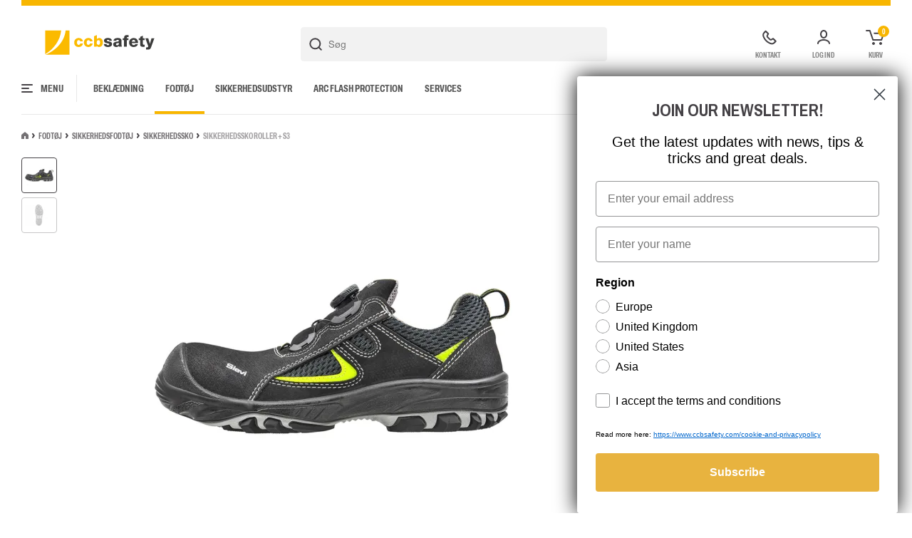

--- FILE ---
content_type: text/css
request_url: https://www.ccbsafety.com/dist/css/styles.c639246cfa1e47b183cd.css
body_size: 117006
content:
/*!
 * @project        comtec-webshop
 * @name           styles.c639246cfa1e47b183cd.css
 * @author         Quantity Digital
 * @build          Mon Jan 05 2026 14:21:24 GMT+0000 (Coordinated Universal Time)
 * @copyright      Copyright (c) 2026 Quantity Digital ApS
 *
 */@font-face{font-family:swiper-icons;src:url("data:application/font-woff;charset=utf-8;base64, [base64]//wADZ2x5ZgAAAywAAADMAAAD2MHtryVoZWFkAAABbAAAADAAAAA2E2+eoWhoZWEAAAGcAAAAHwAAACQC9gDzaG10eAAAAigAAAAZAAAArgJkABFsb2NhAAAC0AAAAFoAAABaFQAUGG1heHAAAAG8AAAAHwAAACAAcABAbmFtZQAAA/gAAAE5AAACXvFdBwlwb3N0AAAFNAAAAGIAAACE5s74hXjaY2BkYGAAYpf5Hu/j+W2+MnAzMYDAzaX6QjD6/4//Bxj5GA8AuRwMYGkAPywL13jaY2BkYGA88P8Agx4j+/8fQDYfA1AEBWgDAIB2BOoAeNpjYGRgYNBh4GdgYgABEMnIABJzYNADCQAACWgAsQB42mNgYfzCOIGBlYGB0YcxjYGBwR1Kf2WQZGhhYGBiYGVmgAFGBiQQkOaawtDAoMBQxXjg/wEGPcYDDA4wNUA2CCgwsAAAO4EL6gAAeNpj2M0gyAACqxgGNWBkZ2D4/wMA+xkDdgAAAHjaY2BgYGaAYBkGRgYQiAHyGMF8FgYHIM3DwMHABGQrMOgyWDLEM1T9/w8UBfEMgLzE////P/5//f/V/xv+r4eaAAeMbAxwIUYmIMHEgKYAYjUcsDAwsLKxc3BycfPw8jEQA/[base64]/uznmfPFBNODM2K7MTQ45YEAZqGP81AmGGcF3iPqOop0r1SPTaTbVkfUe4HXj97wYE+yNwWYxwWu4v1ugWHgo3S1XdZEVqWM7ET0cfnLGxWfkgR42o2PvWrDMBSFj/IHLaF0zKjRgdiVMwScNRAoWUoH78Y2icB/yIY09An6AH2Bdu/UB+yxopYshQiEvnvu0dURgDt8QeC8PDw7Fpji3fEA4z/PEJ6YOB5hKh4dj3EvXhxPqH/SKUY3rJ7srZ4FZnh1PMAtPhwP6fl2PMJMPDgeQ4rY8YT6Gzao0eAEA409DuggmTnFnOcSCiEiLMgxCiTI6Cq5DZUd3Qmp10vO0LaLTd2cjN4fOumlc7lUYbSQcZFkutRG7g6JKZKy0RmdLY680CDnEJ+UMkpFFe1RN7nxdVpXrC4aTtnaurOnYercZg2YVmLN/d/gczfEimrE/fs/bOuq29Zmn8tloORaXgZgGa78yO9/cnXm2BpaGvq25Dv9S4E9+5SIc9PqupJKhYFSSl47+Qcr1mYNAAAAeNptw0cKwkAAAMDZJA8Q7OUJvkLsPfZ6zFVERPy8qHh2YER+3i/BP83vIBLLySsoKimrqKqpa2hp6+jq6RsYGhmbmJqZSy0sraxtbO3sHRydnEMU4uR6yx7JJXveP7WrDycAAAAAAAH//wACeNpjYGRgYOABYhkgZgJCZgZNBkYGLQZtIJsFLMYAAAw3ALgAeNolizEKgDAQBCchRbC2sFER0YD6qVQiBCv/H9ezGI6Z5XBAw8CBK/m5iQQVauVbXLnOrMZv2oLdKFa8Pjuru2hJzGabmOSLzNMzvutpB3N42mNgZGBg4GKQYzBhYMxJLMlj4GBgAYow/P/PAJJhLM6sSoWKfWCAAwDAjgbRAAB42mNgYGBkAIIbCZo5IPrmUn0hGA0AO8EFTQAA");font-weight:400;font-style:normal}:root{--swiper-theme-color:#007aff}.swiper{margin-left:auto;margin-right:auto;position:relative;overflow:hidden;list-style:none;padding:0;z-index:1}.swiper-vertical>.swiper-wrapper{flex-direction:column}.swiper-wrapper{position:relative;width:100%;height:100%;z-index:1;display:flex;transition-property:transform;box-sizing:content-box}.swiper-android .swiper-slide,.swiper-wrapper{transform:translateZ(0)}.swiper-pointer-events{touch-action:pan-y}.swiper-pointer-events.swiper-vertical{touch-action:pan-x}.swiper-slide{flex-shrink:0;width:100%;height:100%;position:relative;transition-property:transform}.swiper-slide-invisible-blank{visibility:hidden}.swiper-autoheight,.swiper-autoheight .swiper-slide{height:auto}.swiper-autoheight .swiper-wrapper{align-items:flex-start;transition-property:transform,height}.swiper-backface-hidden .swiper-slide{transform:translateZ(0);-webkit-backface-visibility:hidden;backface-visibility:hidden}.swiper-3d,.swiper-3d.swiper-css-mode .swiper-wrapper{perspective:1200px}.swiper-3d .swiper-cube-shadow,.swiper-3d .swiper-slide,.swiper-3d .swiper-slide-shadow,.swiper-3d .swiper-slide-shadow-bottom,.swiper-3d .swiper-slide-shadow-left,.swiper-3d .swiper-slide-shadow-right,.swiper-3d .swiper-slide-shadow-top,.swiper-3d .swiper-wrapper{transform-style:preserve-3d}.swiper-3d .swiper-slide-shadow,.swiper-3d .swiper-slide-shadow-bottom,.swiper-3d .swiper-slide-shadow-left,.swiper-3d .swiper-slide-shadow-right,.swiper-3d .swiper-slide-shadow-top{position:absolute;left:0;top:0;width:100%;height:100%;pointer-events:none;z-index:10}.swiper-3d .swiper-slide-shadow{background:rgba(0,0,0,.15)}.swiper-3d .swiper-slide-shadow-left{background-image:linear-gradient(270deg,rgba(0,0,0,.5),transparent)}.swiper-3d .swiper-slide-shadow-right{background-image:linear-gradient(90deg,rgba(0,0,0,.5),transparent)}.swiper-3d .swiper-slide-shadow-top{background-image:linear-gradient(0deg,rgba(0,0,0,.5),transparent)}.swiper-3d .swiper-slide-shadow-bottom{background-image:linear-gradient(180deg,rgba(0,0,0,.5),transparent)}.swiper-css-mode>.swiper-wrapper{overflow:auto;scrollbar-width:none;-ms-overflow-style:none}.swiper-css-mode>.swiper-wrapper::-webkit-scrollbar{display:none}.swiper-css-mode>.swiper-wrapper>.swiper-slide{scroll-snap-align:start start}.swiper-horizontal.swiper-css-mode>.swiper-wrapper{scroll-snap-type:x mandatory}.swiper-vertical.swiper-css-mode>.swiper-wrapper{scroll-snap-type:y mandatory}.swiper-centered>.swiper-wrapper:before{content:"";flex-shrink:0;order:9999}.swiper-centered.swiper-horizontal>.swiper-wrapper>.swiper-slide:first-child{margin-inline-start:var(--swiper-centered-offset-before)}.swiper-centered.swiper-horizontal>.swiper-wrapper:before{height:100%;min-height:1px;width:var(--swiper-centered-offset-after)}.swiper-centered.swiper-vertical>.swiper-wrapper>.swiper-slide:first-child{margin-block-start:var(--swiper-centered-offset-before)}.swiper-centered.swiper-vertical>.swiper-wrapper:before{width:100%;min-width:1px;height:var(--swiper-centered-offset-after)}.swiper-centered>.swiper-wrapper>.swiper-slide{scroll-snap-align:center center}.swiper-pagination{position:absolute;text-align:center;transition:opacity .3s;transform:translateZ(0);z-index:10}.swiper-pagination.swiper-pagination-hidden{opacity:0}.swiper-horizontal>.swiper-pagination-bullets,.swiper-pagination-bullets.swiper-pagination-horizontal,.swiper-pagination-custom,.swiper-pagination-fraction{bottom:10px;left:0;width:100%}.swiper-pagination-bullets-dynamic{overflow:hidden;font-size:0}.swiper-pagination-bullets-dynamic .swiper-pagination-bullet{transform:scale(.33);position:relative}.swiper-pagination-bullets-dynamic .swiper-pagination-bullet-active,.swiper-pagination-bullets-dynamic .swiper-pagination-bullet-active-main{transform:scale(1)}.swiper-pagination-bullets-dynamic .swiper-pagination-bullet-active-prev{transform:scale(.66)}.swiper-pagination-bullets-dynamic .swiper-pagination-bullet-active-prev-prev{transform:scale(.33)}.swiper-pagination-bullets-dynamic .swiper-pagination-bullet-active-next{transform:scale(.66)}.swiper-pagination-bullets-dynamic .swiper-pagination-bullet-active-next-next{transform:scale(.33)}.swiper-pagination-bullet{width:var(--swiper-pagination-bullet-width,var(--swiper-pagination-bullet-size,8px));height:var(--swiper-pagination-bullet-height,var(--swiper-pagination-bullet-size,8px));display:inline-block;border-radius:50%;background:var(--swiper-pagination-bullet-inactive-color,#000);opacity:var(--swiper-pagination-bullet-inactive-opacity,.2)}button.swiper-pagination-bullet{border:none;margin:0;padding:0;box-shadow:none;-webkit-appearance:none;appearance:none}.swiper-pagination-clickable .swiper-pagination-bullet{cursor:pointer}.swiper-pagination-bullet:only-child{display:none!important}.swiper-pagination-bullet-active{opacity:var(--swiper-pagination-bullet-opacity,1);background:var(--swiper-pagination-color,var(--swiper-theme-color))}.swiper-pagination-vertical.swiper-pagination-bullets,.swiper-vertical>.swiper-pagination-bullets{right:10px;top:50%;transform:translate3d(0,-50%,0)}.swiper-pagination-vertical.swiper-pagination-bullets .swiper-pagination-bullet,.swiper-vertical>.swiper-pagination-bullets .swiper-pagination-bullet{margin:var(--swiper-pagination-bullet-vertical-gap,6px) 0;display:block}.swiper-pagination-vertical.swiper-pagination-bullets.swiper-pagination-bullets-dynamic,.swiper-vertical>.swiper-pagination-bullets.swiper-pagination-bullets-dynamic{top:50%;transform:translateY(-50%);width:8px}.swiper-pagination-vertical.swiper-pagination-bullets.swiper-pagination-bullets-dynamic .swiper-pagination-bullet,.swiper-vertical>.swiper-pagination-bullets.swiper-pagination-bullets-dynamic .swiper-pagination-bullet{display:inline-block;transition:transform .2s,top .2s}.swiper-horizontal>.swiper-pagination-bullets .swiper-pagination-bullet,.swiper-pagination-horizontal.swiper-pagination-bullets .swiper-pagination-bullet{margin:0 var(--swiper-pagination-bullet-horizontal-gap,4px)}.swiper-horizontal>.swiper-pagination-bullets.swiper-pagination-bullets-dynamic,.swiper-pagination-horizontal.swiper-pagination-bullets.swiper-pagination-bullets-dynamic{left:50%;transform:translateX(-50%);white-space:nowrap}.swiper-horizontal>.swiper-pagination-bullets.swiper-pagination-bullets-dynamic .swiper-pagination-bullet,.swiper-pagination-horizontal.swiper-pagination-bullets.swiper-pagination-bullets-dynamic .swiper-pagination-bullet{transition:transform .2s,left .2s}.swiper-horizontal.swiper-rtl>.swiper-pagination-bullets-dynamic .swiper-pagination-bullet{transition:transform .2s,right .2s}.swiper-pagination-progressbar{background:rgba(0,0,0,.25);position:absolute}.swiper-pagination-progressbar .swiper-pagination-progressbar-fill{background:var(--swiper-pagination-color,var(--swiper-theme-color));position:absolute;left:0;top:0;width:100%;height:100%;transform:scale(0);transform-origin:left top}.swiper-rtl .swiper-pagination-progressbar .swiper-pagination-progressbar-fill{transform-origin:right top}.swiper-horizontal>.swiper-pagination-progressbar,.swiper-pagination-progressbar.swiper-pagination-horizontal,.swiper-pagination-progressbar.swiper-pagination-vertical.swiper-pagination-progressbar-opposite,.swiper-vertical>.swiper-pagination-progressbar.swiper-pagination-progressbar-opposite{width:100%;height:4px;left:0;top:0}.swiper-horizontal>.swiper-pagination-progressbar.swiper-pagination-progressbar-opposite,.swiper-pagination-progressbar.swiper-pagination-horizontal.swiper-pagination-progressbar-opposite,.swiper-pagination-progressbar.swiper-pagination-vertical,.swiper-vertical>.swiper-pagination-progressbar{width:4px;height:100%;left:0;top:0}.swiper-pagination-lock{display:none}.vti__flag.be{width:18px}.vti__flag.ch{width:15px}.vti__flag.mc{width:19px}.vti__flag.ne{width:18px}.vti__flag.np{width:13px}.vti__flag.va{width:15px}@media only screen and (-o-min-device-pixel-ratio:2),only screen and (-webkit-min-device-pixel-ratio:2),only screen and (min--moz-device-pixel-ratio:2),only screen and (min-device-pixel-ratio:2),only screen and (min-resolution:2dppx),only screen and (min-resolution:192dpi){.vti__flag{background-size:5630px 15px}}.vti__flag.ac{height:10px;background-position:0 0}.vti__flag.ad{height:14px;background-position:-22px 0}.vti__flag.ae{height:10px;background-position:-44px 0}.vti__flag.af{height:14px;background-position:-66px 0}.vti__flag.ag{height:14px;background-position:-88px 0}.vti__flag.ai{height:10px;background-position:-110px 0}.vti__flag.al{height:15px;background-position:-132px 0}.vti__flag.am{height:10px;background-position:-154px 0}.vti__flag.ao{height:14px;background-position:-176px 0}.vti__flag.aq{height:14px;background-position:-198px 0}.vti__flag.ar{height:13px;background-position:-220px 0}.vti__flag.as{height:10px;background-position:-242px 0}.vti__flag.at{height:14px;background-position:-264px 0}.vti__flag.au{height:10px;background-position:-286px 0}.vti__flag.aw{height:14px;background-position:-308px 0}.vti__flag.ax{height:13px;background-position:-330px 0}.vti__flag.az{height:10px;background-position:-352px 0}.vti__flag.ba{height:10px;background-position:-374px 0}.vti__flag.bb{height:14px;background-position:-396px 0}.vti__flag.bd{height:12px;background-position:-418px 0}.vti__flag.be{height:15px;background-position:-440px 0}.vti__flag.bf{height:14px;background-position:-460px 0}.vti__flag.bg{height:12px;background-position:-482px 0}.vti__flag.bh{height:12px;background-position:-504px 0}.vti__flag.bi{height:12px;background-position:-526px 0}.vti__flag.bj{height:14px;background-position:-548px 0}.vti__flag.bl{height:14px;background-position:-570px 0}.vti__flag.bm{height:10px;background-position:-592px 0}.vti__flag.bn{height:10px;background-position:-614px 0}.vti__flag.bo{height:14px;background-position:-636px 0}.vti__flag.bq{height:14px;background-position:-658px 0}.vti__flag.br{height:14px;background-position:-680px 0}.vti__flag.bs{height:10px;background-position:-702px 0}.vti__flag.bt{height:14px;background-position:-724px 0}.vti__flag.bv{height:15px;background-position:-746px 0}.vti__flag.bw{height:14px;background-position:-768px 0}.vti__flag.by{height:10px;background-position:-790px 0}.vti__flag.bz{height:14px;background-position:-812px 0}.vti__flag.ca{height:10px;background-position:-834px 0}.vti__flag.cc{height:10px;background-position:-856px 0}.vti__flag.cd{height:15px;background-position:-878px 0}.vti__flag.cf{height:14px;background-position:-900px 0}.vti__flag.cg{height:14px;background-position:-922px 0}.vti__flag.ch{height:15px;background-position:-944px 0}.vti__flag.ci{height:14px;background-position:-961px 0}.vti__flag.ck{height:10px;background-position:-983px 0}.vti__flag.cl{height:14px;background-position:-1005px 0}.vti__flag.cm{height:14px;background-position:-1027px 0}.vti__flag.cn{height:14px;background-position:-1049px 0}.vti__flag.co{height:14px;background-position:-1071px 0}.vti__flag.cp{height:14px;background-position:-1093px 0}.vti__flag.cr{height:12px;background-position:-1115px 0}.vti__flag.cu{height:10px;background-position:-1137px 0}.vti__flag.cv{height:12px;background-position:-1159px 0}.vti__flag.cw{height:14px;background-position:-1181px 0}.vti__flag.cx{height:10px;background-position:-1203px 0}.vti__flag.cy{height:14px;background-position:-1225px 0}.vti__flag.cz{height:14px;background-position:-1247px 0}.vti__flag.de{height:12px;background-position:-1269px 0}.vti__flag.dg{height:10px;background-position:-1291px 0}.vti__flag.dj{height:14px;background-position:-1313px 0}.vti__flag.dk{height:15px;background-position:-1335px 0}.vti__flag.dm{height:10px;background-position:-1357px 0}.vti__flag.do{height:13px;background-position:-1379px 0}.vti__flag.dz{height:14px;background-position:-1401px 0}.vti__flag.ea{height:14px;background-position:-1423px 0}.vti__flag.ec{height:14px;background-position:-1445px 0}.vti__flag.ee{height:13px;background-position:-1467px 0}.vti__flag.eg{height:14px;background-position:-1489px 0}.vti__flag.eh{height:10px;background-position:-1511px 0}.vti__flag.er{height:10px;background-position:-1533px 0}.vti__flag.es{height:14px;background-position:-1555px 0}.vti__flag.et{height:10px;background-position:-1577px 0}.vti__flag.eu{height:14px;background-position:-1599px 0}.vti__flag.fi{height:12px;background-position:-1621px 0}.vti__flag.fj{height:10px;background-position:-1643px 0}.vti__flag.fk{height:10px;background-position:-1665px 0}.vti__flag.fm{height:11px;background-position:-1687px 0}.vti__flag.fo{height:15px;background-position:-1709px 0}.vti__flag.fr{height:14px;background-position:-1731px 0}.vti__flag.ga{height:15px;background-position:-1753px 0}.vti__flag.gb{height:10px;background-position:-1775px 0}.vti__flag.gd{height:12px;background-position:-1797px 0}.vti__flag.ge{height:14px;background-position:-1819px 0}.vti__flag.gf{height:14px;background-position:-1841px 0}.vti__flag.gg{height:14px;background-position:-1863px 0}.vti__flag.gh{height:14px;background-position:-1885px 0}.vti__flag.gi{height:10px;background-position:-1907px 0}.vti__flag.gl{height:14px;background-position:-1929px 0}.vti__flag.gm{height:14px;background-position:-1951px 0}.vti__flag.gn{height:14px;background-position:-1973px 0}.vti__flag.gp{height:14px;background-position:-1995px 0}.vti__flag.gq{height:14px;background-position:-2017px 0}.vti__flag.gr{height:14px;background-position:-2039px 0}.vti__flag.gs{height:10px;background-position:-2061px 0}.vti__flag.gt{height:13px;background-position:-2083px 0}.vti__flag.gu{height:11px;background-position:-2105px 0}.vti__flag.gw{height:10px;background-position:-2127px 0}.vti__flag.gy{height:12px;background-position:-2149px 0}.vti__flag.hk{height:14px;background-position:-2171px 0}.vti__flag.hm{height:10px;background-position:-2193px 0}.vti__flag.hn{height:10px;background-position:-2215px 0}.vti__flag.hr{height:10px;background-position:-2237px 0}.vti__flag.ht{height:12px;background-position:-2259px 0}.vti__flag.hu{height:10px;background-position:-2281px 0}.vti__flag.ic{height:14px;background-position:-2303px 0}.vti__flag.id{height:14px;background-position:-2325px 0}.vti__flag.ie{height:10px;background-position:-2347px 0}.vti__flag.il{height:15px;background-position:-2369px 0}.vti__flag.im{height:10px;background-position:-2391px 0}.vti__flag.in{height:14px;background-position:-2413px 0}.vti__flag.io{height:10px;background-position:-2435px 0}.vti__flag.iq{height:14px;background-position:-2457px 0}.vti__flag.ir{height:12px;background-position:-2479px 0}.vti__flag.is{height:15px;background-position:-2501px 0}.vti__flag.it{height:14px;background-position:-2523px 0}.vti__flag.je{height:12px;background-position:-2545px 0}.vti__flag.jm{height:10px;background-position:-2567px 0}.vti__flag.jo{height:10px;background-position:-2589px 0}.vti__flag.jp{height:14px;background-position:-2611px 0}.vti__flag.ke{height:14px;background-position:-2633px 0}.vti__flag.kg{height:12px;background-position:-2655px 0}.vti__flag.kh{height:13px;background-position:-2677px 0}.vti__flag.ki{height:10px;background-position:-2699px 0}.vti__flag.km{height:12px;background-position:-2721px 0}.vti__flag.kn{height:14px;background-position:-2743px 0}.vti__flag.kp{height:10px;background-position:-2765px 0}.vti__flag.kr{height:14px;background-position:-2787px 0}.vti__flag.kw{height:10px;background-position:-2809px 0}.vti__flag.ky{height:10px;background-position:-2831px 0}.vti__flag.kz{height:10px;background-position:-2853px 0}.vti__flag.la{height:14px;background-position:-2875px 0}.vti__flag.lb{height:14px;background-position:-2897px 0}.vti__flag.lc{height:10px;background-position:-2919px 0}.vti__flag.li{height:12px;background-position:-2941px 0}.vti__flag.lk{height:10px;background-position:-2963px 0}.vti__flag.lr{height:11px;background-position:-2985px 0}.vti__flag.ls{height:14px;background-position:-3007px 0}.vti__flag.lt{height:12px;background-position:-3029px 0}.vti__flag.lu{height:12px;background-position:-3051px 0}.vti__flag.lv{height:10px;background-position:-3073px 0}.vti__flag.ly{height:10px;background-position:-3095px 0}.vti__flag.ma{height:14px;background-position:-3117px 0}.vti__flag.mc{height:15px;background-position:-3139px 0}.vti__flag.md{height:10px;background-position:-3160px 0}.vti__flag.me{height:10px;background-position:-3182px 0}.vti__flag.mf{height:14px;background-position:-3204px 0}.vti__flag.mg{height:14px;background-position:-3226px 0}.vti__flag.mh{height:11px;background-position:-3248px 0}.vti__flag.mk{height:10px;background-position:-3270px 0}.vti__flag.ml{height:14px;background-position:-3292px 0}.vti__flag.mm{height:14px;background-position:-3314px 0}.vti__flag.mn{height:10px;background-position:-3336px 0}.vti__flag.mo{height:14px;background-position:-3358px 0}.vti__flag.mp{height:10px;background-position:-3380px 0}.vti__flag.mq{height:14px;background-position:-3402px 0}.vti__flag.mr{height:14px;background-position:-3424px 0}.vti__flag.ms{height:10px;background-position:-3446px 0}.vti__flag.mt{height:14px;background-position:-3468px 0}.vti__flag.mu{height:14px;background-position:-3490px 0}.vti__flag.mv{height:14px;background-position:-3512px 0}.vti__flag.mw{height:14px;background-position:-3534px 0}.vti__flag.mx{height:12px;background-position:-3556px 0}.vti__flag.my{height:10px;background-position:-3578px 0}.vti__flag.mz{height:14px;background-position:-3600px 0}.vti__flag.na{height:14px;background-position:-3622px 0}.vti__flag.nc{height:10px;background-position:-3644px 0}.vti__flag.ne{height:15px;background-position:-3666px 0}.vti__flag.nf{height:10px;background-position:-3686px 0}.vti__flag.ng{height:10px;background-position:-3708px 0}.vti__flag.ni{height:12px;background-position:-3730px 0}.vti__flag.nl{height:14px;background-position:-3752px 0}.vti__flag.no{height:15px;background-position:-3774px 0}.vti__flag.np{height:15px;background-position:-3796px 0}.vti__flag.nr{height:10px;background-position:-3811px 0}.vti__flag.nu{height:10px;background-position:-3833px 0}.vti__flag.nz{height:10px;background-position:-3855px 0}.vti__flag.om{height:10px;background-position:-3877px 0}.vti__flag.pa{height:14px;background-position:-3899px 0}.vti__flag.pe{height:14px;background-position:-3921px 0}.vti__flag.pf{height:14px;background-position:-3943px 0}.vti__flag.pg{height:15px;background-position:-3965px 0}.vti__flag.ph{height:10px;background-position:-3987px 0}.vti__flag.pk{height:14px;background-position:-4009px 0}.vti__flag.pl{height:13px;background-position:-4031px 0}.vti__flag.pm{height:14px;background-position:-4053px 0}.vti__flag.pn{height:10px;background-position:-4075px 0}.vti__flag.pr{height:14px;background-position:-4097px 0}.vti__flag.ps{height:10px;background-position:-4119px 0}.vti__flag.pt{height:14px;background-position:-4141px 0}.vti__flag.pw{height:13px;background-position:-4163px 0}.vti__flag.py{height:11px;background-position:-4185px 0}.vti__flag.qa{height:8px;background-position:-4207px 0}.vti__flag.re{height:14px;background-position:-4229px 0}.vti__flag.ro{height:14px;background-position:-4251px 0}.vti__flag.rs{height:14px;background-position:-4273px 0}.vti__flag.ru{height:14px;background-position:-4295px 0}.vti__flag.rw{height:14px;background-position:-4317px 0}.vti__flag.sa{height:14px;background-position:-4339px 0}.vti__flag.sb{height:10px;background-position:-4361px 0}.vti__flag.sc{height:10px;background-position:-4383px 0}.vti__flag.sd{height:10px;background-position:-4405px 0}.vti__flag.se{height:13px;background-position:-4427px 0}.vti__flag.sg{height:14px;background-position:-4449px 0}.vti__flag.sh{height:10px;background-position:-4471px 0}.vti__flag.si{height:10px;background-position:-4493px 0}.vti__flag.sj{height:15px;background-position:-4515px 0}.vti__flag.sk{height:14px;background-position:-4537px 0}.vti__flag.sl{height:14px;background-position:-4559px 0}.vti__flag.sm{height:15px;background-position:-4581px 0}.vti__flag.sn{height:14px;background-position:-4603px 0}.vti__flag.so{height:14px;background-position:-4625px 0}.vti__flag.sr{height:14px;background-position:-4647px 0}.vti__flag.ss{height:10px;background-position:-4669px 0}.vti__flag.st{height:10px;background-position:-4691px 0}.vti__flag.sv{height:12px;background-position:-4713px 0}.vti__flag.sx{height:14px;background-position:-4735px 0}.vti__flag.sy{height:14px;background-position:-4757px 0}.vti__flag.sz{height:14px;background-position:-4779px 0}.vti__flag.ta{height:10px;background-position:-4801px 0}.vti__flag.tc{height:10px;background-position:-4823px 0}.vti__flag.td{height:14px;background-position:-4845px 0}.vti__flag.tf{height:14px;background-position:-4867px 0}.vti__flag.tg{height:13px;background-position:-4889px 0}.vti__flag.th{height:14px;background-position:-4911px 0}.vti__flag.tj{height:10px;background-position:-4933px 0}.vti__flag.tk{height:10px;background-position:-4955px 0}.vti__flag.tl{height:10px;background-position:-4977px 0}.vti__flag.tm{height:14px;background-position:-4999px 0}.vti__flag.tn{height:14px;background-position:-5021px 0}.vti__flag.to{height:10px;background-position:-5043px 0}.vti__flag.tr{height:14px;background-position:-5065px 0}.vti__flag.tt{height:12px;background-position:-5087px 0}.vti__flag.tv{height:10px;background-position:-5109px 0}.vti__flag.tw{height:14px;background-position:-5131px 0}.vti__flag.tz{height:14px;background-position:-5153px 0}.vti__flag.ua{height:14px;background-position:-5175px 0}.vti__flag.ug{height:14px;background-position:-5197px 0}.vti__flag.um{height:11px;background-position:-5219px 0}.vti__flag.us{height:11px;background-position:-5241px 0}.vti__flag.uy{height:14px;background-position:-5263px 0}.vti__flag.uz{height:10px;background-position:-5285px 0}.vti__flag.va{height:15px;background-position:-5307px 0}.vti__flag.vc{height:14px;background-position:-5324px 0}.vti__flag.ve{height:14px;background-position:-5346px 0}.vti__flag.vg{height:10px;background-position:-5368px 0}.vti__flag.vi{height:14px;background-position:-5390px 0}.vti__flag.vn{height:14px;background-position:-5412px 0}.vti__flag.vu{height:12px;background-position:-5434px 0}.vti__flag.wf{height:14px;background-position:-5456px 0}.vti__flag.ws{height:10px;background-position:-5478px 0}.vti__flag.xk{height:15px;background-position:-5500px 0}.vti__flag.ye{height:14px;background-position:-5522px 0}.vti__flag.yt{height:14px;background-position:-5544px 0}.vti__flag.za{height:14px;background-position:-5566px 0}.vti__flag.zm{height:14px;background-position:-5588px 0}.vti__flag.zw{height:10px;background-position:-5610px 0}.vti__flag{width:20px;height:15px;box-shadow:0 0 1px #888;background-image:url([data-uri]);background-repeat:no-repeat;background-color:#dbdbdb;background-position:20px 0}@media only screen and (-o-min-device-pixel-ratio:2),only screen and (-webkit-min-device-pixel-ratio:2),only screen and (min--moz-device-pixel-ratio:2),only screen and (min-device-pixel-ratio:2),only screen and (min-resolution:2dppx),only screen and (min-resolution:192dpi){.vti__flag{background-image:url([data-uri])}}.vti__flag.np{background-color:transparent}.vue-tel-input{border-radius:3px;display:flex;border:1px solid #bbb;text-align:left}.vue-tel-input.disabled .dropdown,.vue-tel-input.disabled .selection,.vue-tel-input.disabled input{cursor:no-drop}.vue-tel-input:focus-within{box-shadow:inset 0 1px 1px rgba(0,0,0,.07450980392156863),0 0 8px rgba(102,175,233,.6);border-color:#66afe9}.vti__dropdown{display:flex;flex-direction:column;align-content:center;justify-content:center;position:relative;padding:7px;cursor:pointer}.vti__dropdown.show{max-height:300px;overflow:scroll}.vti__dropdown.disabled,.vti__dropdown.open{background-color:#f3f3f3}.vti__dropdown.disabled{cursor:no-drop;outline:none}.vti__dropdown:hover{background-color:#f3f3f3}.vti__selection{font-size:.8em;display:flex;align-items:center}.vti__selection .vti__country-code{color:#666}.vti__flag{margin-right:5px;margin-left:5px}.vti__dropdown-list{z-index:1;padding:0;margin:0;text-align:left;list-style:none;max-height:200px;overflow-y:scroll;position:absolute;left:-1px;background-color:#fff;border:1px solid #ccc;width:390px}.vti__dropdown-list.below{top:33px}.vti__dropdown-list.above{top:auto;bottom:100%}.vti__dropdown-arrow{transform:scaleY(.5);display:inline-block;color:#666}.vti__dropdown-item{cursor:pointer;padding:4px 15px}.vti__dropdown-item.highlighted{background-color:#f3f3f3}.vti__dropdown-item.last-preferred{border-bottom:1px solid #cacaca}.vti__dropdown-item .vti__flag{display:inline-block;margin-right:5px}.vti__input{border:none;border-radius:0 2px 2px 0;width:100%;outline:none;padding-left:7px}.vti__search_box{border:1px solid #ccc;width:94%;padding:7px;margin:2px}a,abbr,acronym,address,applet,article,aside,audio,b,big,blockquote,body,canvas,caption,center,cite,code,dd,del,details,dfn,div,dl,dt,em,embed,fieldset,figcaption,figure,footer,form,h1,h2,h3,h4,h5,h6,header,hgroup,html,i,iframe,img,ins,kbd,label,legend,li,mark,menu,nav,object,ol,output,p,pre,q,ruby,s,samp,section,small,span,strike,strong,sub,summary,sup,table,tbody,td,tfoot,th,thead,time,tr,tt,u,ul,var,video{margin:0;padding:0;border:0;font-size:100%;font:inherit;vertical-align:baseline}article,aside,details,figcaption,figure,footer,header,hgroup,menu,nav,section{display:block}body{line-height:1}ol,ul{list-style:none}blockquote,q{quotes:none}blockquote:after,blockquote:before,q:after,q:before{content:"";content:none}table{border-collapse:collapse;border-spacing:0}input,select,textarea{margin:0}@font-face{font-family:Helvetica Neue;font-display:swap;src:url(/fonts/HelveticaNeue/HelveticaNeueRoman.woff2) format("woff2"),url(/fonts/HelveticaNeue/HelveticaNeueRoman.woff) format("woff")}@font-face{font-family:Helvetica Neue;font-weight:700;font-display:swap;src:url(/fonts/HelveticaNeue/HelveticaNeueBold.woff2) format("woff2"),url(/fonts/HelveticaNeue/HelveticaNeueBold.woff) format("woff")}@font-face{font-family:Archivo Extra Condensed;font-weight:400;font-display:swap;src:url(/fonts/Archivo/ArchivoExtraCondensed-Regular.woff2) format("woff2")}@font-face{font-family:Archivo Extra Condensed;font-weight:700;font-display:swap;src:url(/fonts/Archivo/ArchivoExtraCondensed-Bold.woff2) format("woff2")}@font-face{font-family:Archivo Extra Condensed;font-weight:800;font-display:swap;src:url(/fonts/Archivo/ArchivoExtraCondensed-ExtraBold.woff2) format("woff2")}@keyframes search-load{0%{transform:rotate(0deg)}to{transform:rotate(1turn)}}@keyframes spin{0%{-webkit-transform:rotate(0deg);transform:rotate(0deg)}to{-webkit-transform:rotate(1turn);transform:rotate(1turn)}}@keyframes load{0%{background-position:-250px 0}to{background-position:250px 0}}@keyframes loader-spin{0%{transform:rotate(0deg)}to{transform:rotate(1turn)}}.fade-enter-active,.fade-leave-active{transition:opacity .5s ease}.fade-enter-from,.fade-leave-to{opacity:0}.fadeIn-enter-active{transition:opacity .5s ease}.fadeIn-leave-active{transition:none}.fadeIn-enter-from,.fadeIn-leave-to{opacity:0}.slideleft-enter-active,.slideleft-leave-active{transition:all .5s cubic-bezier(.395,.325,.365,.995)}.slideleft-enter,.slideleft-leave-active,.slideleft-leave-to{transform:translate(100%);display:block!important}.fadeRiple-enter-active,.fadeRiple-leave-active{transition:opacity 5s cubic-bezier(.395,.325,.365,.995),color .3s cubic-bezier(.395,.325,.365,.995),background-color .3s cubic-bezier(.395,.325,.365,.995)}.fadeRiple-enter-active:before{position:absolute;background:#000;display:block;content:"";opacity:1;width:1px;height:1px;transition:opacity .45s cubic-bezier(.395,.325,.365,.995),width .45s cubic-bezier(.395,.325,.365,.995),height .45s cubic-bezier(.395,.325,.365,.995),top .45s cubic-bezier(.395,.325,.365,.995),right .45s cubic-bezier(.395,.325,.365,.995);transform:scale(1);z-index:-2;border-radius:200px;top:16px;right:14px}.fadeRiple-enter-to:before{opacity:0;width:70px;height:70px;top:-14px;right:-16px}.fadeRiple-enter,.fadeRiple-leave-active,.fadeRiple-leave-to{color:transparent!important;background:transparent!important}.dropdown-enter-active,.dropdown-leave-active{transition:opacity .2s ease}.dropdown-enter-from,.dropdown-leave-to{opacity:0}body,html{margin:0;padding:0;font-family:Helvetica Neue,Helvetica,Arial,sans-serif;font-weight:400;font-size:15px;color:#555;letter-spacing:-.12px;line-height:24px;overflow-x:hidden;background:#fff}html{overflow-y:scroll}.no-scroll{left:0;position:fixed;right:0}body{min-height:500px}*{box-sizing:border-box;-webkit-font-smoothing:antialiased}h1,h2,h3{margin-top:0;font-weight:300;font-family:Archivo Extra Condensed,sans-serif;transition:all .2s ease-out;text-transform:uppercase}h1{font-size:35px;letter-spacing:0;line-height:35px}h1,h2{font-weight:800;color:#454246}h2{margin-bottom:18px;font-size:30px;letter-spacing:-.47px;line-height:36px}h3{margin-bottom:4px;font-size:18px;font-weight:800;letter-spacing:0;line-height:20px}strong{font-weight:700}img{line-height:0;max-width:100%}.link,a{position:relative;text-decoration:none;color:#000;transition:all .2s ease-out}.link:hover,a:hover{color:#000;cursor:pointer}.link.arrow,a.arrow{color:#897862;font-size:15px;letter-spacing:-.12px;line-height:19px;font-weight:700}.color-1{color:#f8b600}.color-2{color:#cf9800}button,input,select,textarea{font-family:Helvetica Neue,Helvetica,Arial,sans-serif}button:focus,input:focus,select:focus,textarea:focus{outline:none}.customscroll{overflow-y:auto;scrollbar-width:thin;scrollbar-color:#000 rgba(0,0,0,.4)}.customscroll::-webkit-scrollbar{width:10px;height:2px}.customscroll::-webkit-scrollbar-button{width:0;height:0}.customscroll::-webkit-scrollbar-corner{background:transparent}.customscroll::-webkit-scrollbar-thumb{background:#f8b600;border:0 #fff;border-radius:0}.customscroll::-webkit-scrollbar-track{background:rgba(248,182,0,.2);border:0 #fff;border-radius:0}.customscroll--horisontal::-webkit-scrollbar{width:2px;height:10px}.customscroll--horisontal::-webkit-scrollbar-button{width:0;height:0}.customscroll--horisontal::-webkit-scrollbar-corner{background:transparent}.customscroll--horisontal::-webkit-scrollbar-thumb{background:#f8b600;border:0 #fff;border-radius:0}.customscroll--horisontal::-webkit-scrollbar-track{background:rgba(248,182,0,.2);border:0 #fff;border-radius:0}.hiddenscroll::-webkit-scrollbar{display:none;height:0}.needsclick,.yii-debug-toolbar{z-index:10!important}.klaviyo-close-form{z-index:11!important}.popper{border-radius:4px;padding:7px 13px 6px;font-family:Archivo Extra Condensed,sans-serif;text-transform:uppercase;font-weight:700;font-size:14px}.popper #arrow:before{background:#454246}:root{--popper-theme-background-color:#454246;--popper-theme-background-color-hover:#454246;--popper-theme-text-color:#fff;--popper-theme-border-width:0px;--popper-theme-border-style:solid;--popper-theme-border-radius:3px;--popper-theme-padding:4px 8px;--popper-theme-box-shadow:0 6px 30px -6px rgba(0,0,0,0.25)}.set-password{height:100vh;background-color:#f1f1f1;padding-inline:20px;justify-content:center}.set-password,.set-password__content{width:100%;display:flex;align-items:center}.set-password__content{border:1px solid #e8e8e8;max-width:400px;background-color:#fff;padding:30px 20px;flex-direction:column}.set-password__content img{width:75%;height:auto}.o-breadcrumb{margin-left:auto;margin-right:auto;width:calc(100% - 60px);max-width:1240px;padding-top:23px;padding-bottom:23px}.o-breadcrumb__crumbs{display:flex;align-items:center;pointer-events:all}.o-breadcrumb__mobile{display:none;align-items:center;pointer-events:all}.o-breadcrumb__mobile--home svg{margin-right:5px}.o-breadcrumb__mobile svg{margin-right:5px;height:10px;transform:rotate(180deg)}.o-breadcrumb a{position:relative;color:rgba(69,66,70,.75);font-family:Archivo Extra Condensed,sans-serif;font-size:12px;font-weight:700;letter-spacing:0;line-height:14px;text-transform:uppercase;white-space:nowrap}.o-breadcrumb a:after{height:1px;width:0;content:"";left:0;position:absolute;background-color:#454246;bottom:0;transition:width .25s cubic-bezier(.395,.325,.365,.995)}.o-breadcrumb a:hover:after{width:100%}.o-breadcrumb a:hover{color:#454246}.o-breadcrumb__crumb{padding:0 5px;display:flex;justify-content:center;align-items:center}.o-breadcrumb__crumb--home{padding-left:0}.o-breadcrumb__crumb--home span{display:none}.o-breadcrumb__crumb--active a{color:rgba(69,66,70,.5)}.o-breadcrumb__seperator{display:flex;justify-content:center;align-items:center}.o-breadcrumb__seperator svg{height:8px;margin-top:-2px}@media (max-width:600px){.o-breadcrumb__crumbs{display:none}.o-breadcrumb__mobile{display:flex}}.o-btn{display:inline-flex;justify-content:center;padding:13px 56px;font-size:18px;letter-spacing:-.28px;line-height:21px;text-align:center;border:0;border-radius:4px;transition:all .2s ease-out;font-family:Archivo Extra Condensed,sans-serif;font-weight:800;text-transform:uppercase}.o-btn:hover{cursor:pointer}.o-btn--stretch{width:100%;max-width:360px}.o-btn--full{width:100%}.o-btn--medium{padding:9px 21px 8px}.o-btn--small{padding:6px 21px 5px}.o-btn--xsmall{padding:0 21px;font-size:16px;letter-spacing:0;line-height:27px}.o-btn--black{background:#000;color:#fff;border:1px solid #454246}.o-btn--black:hover{background:#454246;color:#fff}.o-btn--white{background:#fff;color:#454246;border:1px solid #454246}.o-btn--white:hover{background:#454246;color:#fff}.o-btn--white-alt{background:#fff;color:#cf9800;border:1px solid #979797}.o-btn--white-alt:hover{background:#979797;color:#fff}.o-btn--orange{background:#f8b600;color:#fff;border-color:#f8b600}.o-btn--orange:hover{color:#fff;background:#e4a700;border-color:#e4a700}.o-btn--red{background:#fff;color:#9f0202;border:1px solid #9f0202}.o-btn--red:hover{background:#9f0202;color:#fff}.o-btn--return{position:relative;overflow:hidden;padding-left:30px;padding-right:14px;font-size:14px}.o-btn--return:before{display:block;position:absolute;content:"";height:11px;width:12px;background-image:url(/assets/icons/chevron-light.svg);background-size:contain;background-position:50%;background-repeat:no-repeat;transform:rotate(180deg);left:11px;top:8px;transition:all .2s ease-out}.o-btn--return:hover{padding-left:22px;padding-right:22px;background:#000;color:#fff}.o-btn--return:hover:before{left:-10px;opacity:0}.o-btn--disabled{opacity:.3;pointer-events:none}.o-checkbox{position:relative;padding-left:32px}.o-checkbox__input{position:absolute;opacity:0;height:0;width:0}.o-checkbox__input:checked~.o-checkbox__checkmark{background-color:#454246}.o-checkbox__input:checked~.o-checkbox__checkmark svg{opacity:1}.o-checkbox__checkmark{position:absolute;top:0;left:0;display:flex;justify-content:center;align-items:center;height:19px;width:19px;border:1px solid #454246;border-radius:4px}.o-checkbox__checkmark,.o-checkbox__checkmark svg{transition:all .3s cubic-bezier(.395,.325,.365,.995)}.o-checkbox__checkmark svg{opacity:0}.o-checkbox:hover{cursor:pointer}.o-cta{margin-top:98px;padding-top:80px;padding-bottom:80px;background:#f1f1f1}.o-cta__wrapper{margin-left:auto;margin-right:auto;width:calc(100% - 60px);max-width:1240px;display:flex;align-items:center;flex-direction:column}.o-cta__heading{font-size:35px;font-weight:800;line-height:35px}.o-cta__heading,.o-cta__text{letter-spacing:0;text-align:center}.o-cta__text{max-width:440px;font-size:18px;line-height:24px}.o-cta__image{border:1px solid rgba(69,66,70,.3);border-radius:4px;line-height:0;overflow:hidden}.o-cta__contactbox{width:75%;padding-left:10px;padding-right:10px;display:inline-block;font-size:1rem;vertical-align:top;display:flex;margin-top:48px;border-top:1px solid hsla(0,0%,53.3%,.5)}.o-cta__contactbox .left{display:flex;align-items:center;width:calc(50% - 1px);padding:30px 56px 24px 0;border-right:1px solid hsla(0,0%,53.3%,.5)}.o-cta__contactbox .left .o-info{margin-left:27px}.o-cta__contactbox .right{padding:30px 56px;display:flex;flex-direction:column;justify-content:center;align-items:center;width:50%}.o-cta__contactbox .right .o-btn{margin:3px 0}@media (max-width:1250px){.o-cta__contactbox{width:83.33333%;padding-left:10px;padding-right:10px;display:inline-block;font-size:1rem;vertical-align:top;display:flex;margin-top:48px;border-top:1px solid hsla(0,0%,53.3%,.5)}.o-cta__contactbox .left{display:flex;align-items:center;width:calc(50% - 1px);padding:30px 30px 24px 0;border-right:1px solid hsla(0,0%,53.3%,.5)}.o-cta__contactbox .left .o-info{margin-left:27px}.o-cta__contactbox .right{padding:30px;display:flex;flex-direction:column;justify-content:center;align-items:center;width:50%}.o-cta__contactbox .right .o-btn{margin:3px 0}}@media (max-width:980px){.o-cta__contactbox{width:100%;padding-left:10px;padding-right:10px;display:inline-block;font-size:1rem;vertical-align:top;display:flex;margin-top:48px;border-top:1px solid hsla(0,0%,53.3%,.5)}.o-cta__contactbox .left{display:flex;align-items:center;width:calc(50% - 1px);padding:30px 30px 24px 0;border-right:1px solid hsla(0,0%,53.3%,.5)}.o-cta__contactbox .left .o-info{margin-left:27px}.o-cta__contactbox .right{padding:30px;display:flex;flex-direction:column;justify-content:center;align-items:center;width:50%}.o-cta__contactbox .right .o-btn{margin:3px 0}}@media (max-width:830px){.o-cta__contactbox{width:100%;padding-left:10px;padding-right:10px;display:inline-block;font-size:1rem;vertical-align:top;display:flex;align-items:center;flex-direction:column;margin-top:48px;border-top:1px solid hsla(0,0%,53.3%,.5)}.o-cta__contactbox .left{display:flex;align-items:center;justify-content:center;width:100%;max-width:360px;padding:30px 0 10px;border-right:none}.o-cta__contactbox .left .o-info{margin-left:15px}.o-cta__contactbox .right{padding:30px;display:flex;flex-direction:column;justify-content:center;align-items:center;width:100%;max-width:360px}.o-cta__contactbox .right .o-btn{margin:3px 30px}}@media (max-width:650px){.o-cta__contactbox,.o-cta__contactbox .right{padding-left:0;padding-right:0}.o-cta__contactbox .right{max-width:unset}.o-cta__contactbox .right .o-btn{width:100%;max-width:unset;margin-left:0;margin-right:0;padding:13px 56px}}@media (max-width:450px){.o-cta__image img{width:70px;height:70px}}@media (max-width:425px){.o-cta__heading{font-size:30px;line-height:30px}.o-cta__text{font-size:16px;line-height:22px}}@media (max-width:380px){.o-cta__image{margin-bottom:15px}.o-cta__image img{width:110px;height:110px}.o-cta__contactbox .left{flex-direction:column}.o-cta__contactbox .left .o-info{margin-left:0}.o-cta__contactbox .right{padding:30px 0}}.o-currentsite{white-space:nowrap;font-size:12px;font-family:Archivo Extra Condensed,sans-serif;font-weight:700;display:flex;align-items:center}.o-currentsite img{margin-left:3px;width:15px;max-width:none}.o-currentsite:hover{cursor:pointer}.o-downloads__row{display:flex;align-items:center;padding-top:11px;padding-bottom:11px;border-top:1px solid #e8e8e8}.o-downloads__row:last-child{border-bottom:1px solid #e8e8e8}.o-downloads__heading{margin-top:15px;margin-bottom:4px;letter-spacing:-.08px;line-height:19px}.o-downloads__heading,.o-downloads__label{font-size:14px;font-weight:700;text-transform:uppercase}.o-downloads__label{font-family:Archivo Extra Condensed,sans-serif;letter-spacing:-.09px;line-height:25px;white-space:nowrap}.o-downloads__btn{width:100%;margin-left:25px;font-size:15px;letter-spacing:-.12px;line-height:25px;text-align:right}.o-formmessage{margin-top:10px;border-radius:3px;padding:17px 35px 16px;background:#edfff6;border:1px solid #0fa15b}.o-formmessage--error{background:#ffeded;border:1px solid #a10f0f}.o-hero{background-position:50%;background-size:cover;display:flex;position:relative}.o-hero:after{padding-bottom:34.72222%;display:block;content:""}.ociSession .o-hero:after,.ociSession .o-hero:before,.ociSession .o-hero__wrapper{display:none}.ociSession .o-hero .o-breadcrumb svg path{fill:rgba(85,85,85,.75)}.ociSession .o-hero .o-breadcrumb a{color:rgba(85,85,85,.75)}.o-hero:before{position:absolute;z-index:0;content:"";display:block;top:0;right:0;bottom:0;left:0;background:rgba(0,0,0,.5)}.o-hero__wrapper{font-size:0;margin-left:auto;margin-right:auto;width:calc(100% - 40px);max-width:1260px;display:flex;align-items:flex-end;z-index:1}.o-hero__guide{width:41.66667%;padding-left:10px;padding-right:10px;display:inline-block;font-size:1rem;vertical-align:top;left:8.33333%;position:relative}.o-hero__guide .heading{font-size:14px;font-family:Archivo Extra Condensed,sans-serif;font-weight:700;letter-spacing:0;line-height:15px;color:#f8b600;text-transform:uppercase;margin-bottom:13px}.o-hero__guide .guide{display:flex;align-items:center;background:#fff;border-radius:4px;padding:2px;color:#454246;transition:.2s ease-out}.o-hero__guide .guide__image{position:relative;line-height:0;margin-right:20px;min-width:120px;height:84px;overflow:hidden}.o-hero__guide .guide__image img{width:120px;border-radius:3px 0 0 3px;transition:.2s ease-out}.o-hero__guide .guide__title{width:100%;font-family:Archivo Extra Condensed,sans-serif;font-size:17px;font-weight:700;letter-spacing:0;line-height:19px;text-transform:uppercase}.o-hero__guide .guide__arrow{margin-right:18px;min-width:12px}.o-hero__guide .guide__arrow svg path{transition:.2s ease-out}.o-hero__guide .guide:hover{color:#000}.o-hero__guide .guide:hover svg path{fill:#f8b600}.o-hero__guide .guide:hover .guide__image img{transform:scale(1.2)}.o-hero .o-breadcrumb{position:absolute;z-index:1;top:0}.o-hero .o-breadcrumb a{color:hsla(0,0%,100%,.75)}.o-hero .o-breadcrumb svg path{fill:hsla(0,0%,100%,.75)}.o-hero .o-breadcrumb__crumb--active a{color:hsla(0,0%,100%,.5)}.o-hero--category{justify-content:center;align-items:flex-end;max-height:500px}.o-hero--category h1{color:#fff;margin-bottom:23px}.o-hero--category .o-hero__content{width:50%;padding-left:10px;padding-right:10px;display:inline-block;font-size:1rem;vertical-align:top}.o-hero--category .o-hero__description{font-size:18px;font-weight:700;letter-spacing:0;line-height:24px;color:#fff}.o-hero--category .o-hero__wrapper{margin-bottom:71px}.o-hero--search{margin-top:75px;justify-content:center;align-items:flex-end;max-height:500px}.o-hero--search:after,.o-hero--search:before{display:none}.o-hero--search h1{margin-bottom:23px}.o-hero--search h1 span{color:#f8b600}.o-hero--search .o-hero__content{width:50%;padding-left:10px;padding-right:10px;display:inline-block;font-size:1rem;vertical-align:top}.o-hero--search .o-hero__description{font-size:18px;font-weight:700;letter-spacing:0;line-height:24px;color:#fff}.o-hero--search .o-hero__wrapper{margin-bottom:71px}.o-hero--entry{padding:91px 80px}.o-hero--entry .o-hero__heading{max-width:670px;font-size:70px;line-height:70px;color:#fff}.o-hero--entry .o-hero__heading span{color:#f8b600}.o-hero--entry .o-hero__content{max-width:1270px}.o-hero--entry .o-hero__subheading{margin-top:20px;font-size:18px;font-weight:700;letter-spacing:0;line-height:24px;color:#fff}.o-hero--entry .o-hero__wrapper{margin-bottom:71px;display:flex;margin-left:0;margin-right:0}.o-hero--entry .o-hero__label{display:inline-block;margin-bottom:5px;font-family:Archivo Extra Condensed,sans-serif;font-weight:700;font-size:14px;line-height:15px;border:2px solid #f8b600;border-radius:4px;padding:3px 9px 2px;color:#f8b600;text-transform:uppercase}.o-hero--noImage{padding:95px 0 10px;min-height:unset}.o-hero--noImage:after,.o-hero--noImage:before{display:none}.o-hero--noImage .o-hero__heading,.o-hero--noImage .o-hero__subheading{color:#555}.o-hero--noImage .o-breadcrumb{position:absolute;z-index:1;top:0}.o-hero--noImage .o-breadcrumb a{color:rgba(0,0,0,.75)}.o-hero--noImage .o-breadcrumb svg path{fill:rgba(0,0,0,.75)}.o-hero--noImage .o-breadcrumb__crumb--active a{color:rgba(0,0,0,.5)}.o-hero--invert .o-hero__heading,.o-hero--invert .o-hero__subheading{color:#555}.o-hero--simple{margin-left:auto;margin-right:auto;width:calc(100% - 60px);max-width:1240px}.o-hero--simple .o-breadcrumb{margin-left:0}@media (max-width:950px){.o-hero__guide{width:58.33333%;left:8.33333%;position:relative}.o-hero--category .o-hero__content,.o-hero__guide{padding-left:10px;padding-right:10px;display:inline-block;font-size:1rem;vertical-align:top}.o-hero--category .o-hero__content{width:33.33333%}}@media (max-width:768px){.o-hero__wrapper{margin-top:60px}.o-hero__guide{width:100%;padding-left:10px;padding-right:10px;display:inline-block;font-size:1rem;vertical-align:top;left:0;position:relative}.o-hero__guide .guide{max-width:510px}.o-hero__guide .guide__title{padding-right:20px}.o-hero--category .o-hero__content{width:100%;padding-left:10px;padding-right:10px;display:inline-block;font-size:1rem;vertical-align:top;margin-top:80px}.o-hero--category .o-hero__wrapper{margin-bottom:50px;flex-wrap:wrap}}@media (max-width:675px){.o-hero--entry .o-hero__heading{font-size:50px;line-height:50px}}@media (max-width:425px){.o-hero__guide .guide__image{margin-right:15px;min-width:120px;height:84px}.o-hero__guide .guide__image img{width:120px}.o-hero__guide .guide__title{font-size:14px;line-height:16px}.o-hero--entry{min-height:400px}.o-hero--entry .o-hero{padding-top:80px;padding-bottom:80px}.o-hero--entry .o-hero__heading{font-size:35px;line-height:35px}.o-hero--entry .o-hero__subheading{margin-top:15px;font-size:16px;line-height:22px}}@media (max-width:350px){.o-hero__guide .guide__image{margin-right:15px;min-width:80px;height:fit-content}}.o-hours{display:flex;align-items:center;position:relative}.o-hours p{font-size:12px;letter-spacing:0;line-height:21px}.o-hours p span{white-space:nowrap}.o-hours__indicator{width:10px;height:10px;border-radius:50%;margin-right:5px}.o-hours__indicator-closed{background-color:#9f0202}.o-hours__indicator-open{background-color:#18b65d}.o-hours__indicator--float{width:9px;height:9px;border:none}.o-info{display:flex}.o-info__info{display:flex;flex-direction:column}.o-info__icon{margin-right:9px;line-height:0}.o-info__icon img{min-width:31px;margin-top:5px}.o-info__heading{font-size:30px;font-weight:800;letter-spacing:0;line-height:35px;font-family:Archivo Extra Condensed,sans-serif;color:#454246;text-transform:uppercase}.o-info__subheading{font-size:12px;letter-spacing:0;line-height:21px;color:#454246}.o-info__btn{margin-top:7px}@media (max-width:350px){.o-info__heading{font-size:20px;line-height:25px}}.o-input{position:relative;width:100%}.o-input textarea{resize:none}.o-input__prebox{display:flex;justify-content:center;align-items:center;background:#e8e8e8;border-radius:4px 0 0 4px;padding:5px 8px;min-width:55px;border:1px solid #454246;border-right:none}.o-input__placeholder,.o-input__prebox{font-size:14px;font-weight:700;letter-spacing:0;line-height:17px}.o-input__placeholder{position:absolute;color:rgba(69,66,70,.5);text-transform:uppercase;transition:all .3s cubic-bezier(.395,.325,.365,.995);top:17px;left:16px;pointer-events:none;touch-action:none}.o-input__placeholder--ponumber{top:24px}.o-input__description{font-size:11px;padding:0 5px}.o-input__input{padding:23px 15px 13px;font-size:14px;line-height:17px;border-radius:4px;border:1px solid #454246;font-weight:700;width:100%;transition:all .3s cubic-bezier(.395,.325,.365,.995)}.o-input__input::placeholder{text-transform:uppercase}.o-input__input--po-filled+.o-input__placeholder+.o-input__placeholder--ponumber{opacity:0;visibility:hidden}.o-input__input--filled+.o-input__placeholder,.o-input__input:active+.o-input__placeholder,.o-input__input:focus+.o-input__placeholder{font-size:9px;line-height:11px;top:10px}.o-input__input--disabled{background:#e8e8e8;color:rgba(69,66,70,.5)}.o-input__wrapper{position:relative;width:100%}.o-input__error,.o-input__info{display:block;padding:0 10px;line-height:13px;margin-top:5px;font-size:12px}.o-input__error{color:#9d0404}.o-input__error--hidden{display:none}.o-input--50{width:calc(50% - 5px)!important}.o-input--25{width:calc(25% - 5px)}.o-input--prebox{display:flex}.o-input--prebox .o-input__input{border-radius:0 4px 4px 0}.o-input--telephone{position:relative;min-height:55px}.o-input--telephone .o-input__placeholder{left:100px;top:19px;white-space:nowrap}.o-input--telephone .vue-tel-input{min-height:55px;border-color:#000}.o-input--telephone .vue-tel-input .vti__flag{transform:scale(.875)}.o-input--telephone .vue-tel-input .vti__country-code{font-weight:700;font-size:14px;margin-bottom:2px}.o-input--telephone .vue-tel-input .vti__dropdown{min-width:85px;max-width:85px;padding-right:5px;background:#f6f6f6}.o-input--telephone .vue-tel-input .vti__input{padding-left:13px}.o-input--telephone .vue-tel-input:focus-within{box-shadow:none}.o-input--telephone--filled .o-input__placeholder{font-size:9px;line-height:11px;top:10px;left:100px}.o-input--telephone:focus-within .o-input__placeholder{font-size:9px;line-height:11px;top:10px;left:100px}@media (max-width:550px){.o-input--mobilefill{width:100%!important}}@media (max-width:350px){.o-input--50{width:100%!important}}.o-lightswitch{display:flex;align-items:flex-start;position:relative}.o-lightswitch:hover{cursor:pointer}.o-lightswitch__input{position:relative;width:41px;min-width:41px;height:0%;padding:0;margin:0;opacity:0;cursor:pointer;z-index:3}.o-lightswitch__input:checked+.o-lightswitch__knobs span{left:25px}.o-lightswitch__input:checked~.o-lightswitch__layer{background-color:#18b65d}.o-lightswitch__input:checked~.o-lightswitch__checkmark{opacity:1}.o-lightswitch__input:checked~.o-lightswitch__label span{color:#454246}.o-lightswitch__layer{position:absolute;top:0;right:0;bottom:0;left:0;width:41px;height:18px;background-color:#888;transition:all .3s ease;z-index:1;border-radius:14px}.o-lightswitch__knobs{z-index:2}.o-lightswitch__knobs span{top:2px;width:14px;height:14px;border-radius:100%;background-color:#fff;left:2px;z-index:2}.o-lightswitch__checkmark,.o-lightswitch__knobs span{position:absolute;transition:all .3s cubic-bezier(.395,.325,.365,.995)}.o-lightswitch__checkmark{height:10px;width:auto;z-index:3;top:4px;left:10px;opacity:0}.o-lightswitch__label{display:flex;flex-direction:column;margin-left:6px;font-size:13px;line-height:15px;color:#888;margin-top:-2px}.o-lightswitch__label span{font-weight:700;line-height:21px;transition:all .3s cubic-bezier(.395,.325,.365,.995)}.o-loader{bottom:0;left:0;position:absolute;right:0;top:0;transition:background-color .2s cubic-bezier(.395,.325,.365,.995);background:c-overlay;z-index:2}.o-loader__spinner{-webkit-animation:spin 1s linear infinite;animation:spin 1s linear infinite;border-radius:50%;border:.25rem solid #fff;border-top-color:#f8b600;height:100px;width:100px}.o-loader__spinner-wrapper{left:50%;opacity:1;position:absolute;top:50%;transform:translate(-50%,-50%);transition:all .2s cubic-bezier(.395,.325,.365,.995)}.o-loaderInline{display:inline-block;position:relative;width:30px;height:30px}.o-loaderInline div{position:absolute;top:9px;width:13px;height:13px;border-radius:50%;background:#000;animation-timing-function:cubic-bezier(0,1,1,0)}.o-loaderInline div:first-child{left:8px;animation:o-loaderInline1 .6s infinite}.o-loaderInline div:nth-child(2){left:8px;animation:o-loaderInline2 .6s infinite}.o-loaderInline div:nth-child(3){left:32px;animation:o-loaderInline2 .6s infinite}.o-loaderInline div:nth-child(4){left:56px;animation:o-loaderInline3 .6s infinite}@keyframes o-loaderInline1{0%{transform:scale(0)}to{transform:scale(1)}}@keyframes o-loaderInline3{0%{transform:scale(1)}to{transform:scale(0)}}@keyframes o-loaderInline2{0%{transform:translate(0)}to{transform:translate(24px)}}.o-mobilenav{position:fixed;top:0;right:0;bottom:0;width:100%;max-width:414px;z-index:21;background:#fff;display:none;box-shadow:-6px 0 18px 2px rgba(0,0,0,.2)}.open .o-mobilenav{display:block}.o-mobilenav__header{display:flex;justify-content:space-between;align-items:center;height:125px;padding:56px 30px 45px}.o-mobilenav__languageselector{opacity:0}.o-mobilenav__languageselector-item{padding:5px 17px;border:1px solid rgba(69,66,70,.2);color:rgba(0,0,0,.4);font-size:11px;font-weight:700;letter-spacing:-.08px;line-height:13px}.o-mobilenav__languageselector-item:after{display:none}.o-mobilenav__languageselector-item.is-active{color:#000;border:1px solid #f8b600}.o-mobilenav__close{margin:12px;height:15px;width:15px}.o-mobilenav__close svg{width:100%;height:auto}.o-mobilenav__tools{display:flex;align-items:center;line-height:0}.o-mobilenav__menu{background:rgba(69,66,70,.2)}.o-mobilenav__menu a:after,.o-mobilenav__subitem{display:none}.o-mobilenav__menu,.o-mobilenav__subitem{list-style:none;padding:0;margin:0}.o-mobilenav__wrapper{max-height:calc(100% - 125px);padding-bottom:65px}.o-mobilenav__item-level1-menu{position:relative;padding:0 30px;background:#fff}.o-mobilenav__item-level1-menu.open+.o-mobilenav__subitem{display:block}.o-mobilenav__item-level1-menu.open .chevron svg{transform:rotate(180deg)}.o-mobilenav__item-level1-link{padding:25px 0;border-top:1px solid rgba(69,66,70,.2);display:block;position:relative;color:#000;font-size:20px;font-weight:700;letter-spacing:-.15px;line-height:25px}.o-mobilenav__item-level1-link.children{padding-right:60px}.o-mobilenav__item-level2{position:relative;padding:0 30px}.o-mobilenav__item-level2-menu{position:relative}.o-mobilenav__item-level2-menu .chevron{right:-29px!important}.o-mobilenav__item-level2-menu.open+.o-mobilenav__subitem{display:block}.o-mobilenav__item-level2-menu.open .chevron svg{transform:rotate(180deg)}.o-mobilenav__item-level2-link{border-top:1px solid #d9d4c8;position:relative;display:block;padding:17px 0 17px 15px;color:#000;font-size:16px;font-weight:700;letter-spacing:-.12px;line-height:19px}.o-mobilenav__item-level2-link.children{padding-right:40px}.o-mobilenav__item-level3{padding:0 30px}.o-mobilenav__item-level3-link{border-top:1px solid #d9d4c8;position:relative;display:block;padding:17px 0 17px 30px;color:#000;font-size:15px;letter-spacing:-.12px;line-height:17px}.o-mobilenav__item .chevron{position:absolute;right:0;top:0;bottom:0;display:flex;justify-content:center;align-items:center;padding:0 35px}.o-mobilenav__item .chevron svg{pointer-events:none;touch-action:none;width:19px;height:auto}.o-mobilenav__item .chevron svg path{fill:#96938a}.o-mobilenav__burger{margin-left:10px;width:20px;transform:translateY(1px);background-color:transparent;border:none;cursor:pointer;border-radius:100%;transition:.6s}.o-mobilenav__burger--dark .o-mobilenav__burger-bar{background:#000}.o-mobilenav__burger-bar{display:block;margin-bottom:5px;height:2px;background-color:#fff;border-radius:5px;width:100%}.o-mobilenav__burger-bar--second{width:100%}.o-mobilenav__burger-bar--third{width:100%;margin-bottom:0}.o-modal{position:fixed;z-index:25;top:0;right:0;bottom:0;left:0;display:flex;justify-content:center;align-items:center;background:rgba(0,0,0,.6)}.o-modal__box{position:relative;display:flex;flex-direction:column;margin:15px;width:100%;max-width:580px;max-height:90%;background:#fff;border-radius:15px;box-shadow:0 2px 20px 0 rgba(0,0,0,.5);overflow:hidden}.o-modal__header{position:relative;padding:43px 72px 3px}.o-modal__title{color:#454246;font-family:Archivo Extra Condensed,sans-serif;text-transform:uppercase;font-weight:800;font-size:30px;letter-spacing:-.47px;line-height:36px}.o-modal__close{position:absolute;top:37px;right:47px}.o-modal__close svg path{transition:all .2s ease-out}.o-modal__close:hover{cursor:pointer}.o-modal__close:hover svg path{fill:#f8b600}.o-modal__content{flex:1;padding:25px 72px 40px}.o-modal__footer{display:flex;justify-content:center;font-size:22px;line-height:12px;font-family:Archivo Extra Condensed,sans-serif;font-weight:700;text-transform:uppercase;color:#fff;padding:28px 34px;width:100%;background:#f8b600;transition:all .2s ease-out}.o-modal__footer:hover{cursor:pointer;background:#cf9800}@media (max-width:499px){.o-modal__header{padding:69px 45px 25px}.o-modal__content{padding:25px 45px 40px}.o-modal__close{position:absolute;top:22px;right:27px}}@media (max-width:379px){.o-modal__header{padding:69px 20px 25px}.o-modal__content{padding:25px 20px 40px}}.o-nav{margin-left:8px;width:100%}.o-nav--open{opacity:0}.o-nav a:after{display:none}.o-nav__wrapper{margin:0;padding:0;list-style:none;display:flex;justify-content:flex-start}.o-nav__category{display:flex}.o-nav__category-link{white-space:nowrap;position:relative;display:flex;align-items:center;padding:30px 15px 24px;border-bottom:5px solid transparent;color:#555;font-size:15px;font-weight:700;letter-spacing:0;line-height:16px;font-family:Archivo Extra Condensed,sans-serif;text-transform:uppercase;transition:.2s ease-out;font-stretch:extra-condensed}.o-nav__category:hover .o-nav__category-link{cursor:pointer;color:#555;border-bottom:5px solid #f8b600}.megahover .o-nav__category:hover .o-nav__category-link{color:#6d6d6d}.o-nav__category:hover .o-nav__category-link.dropdown:before{position:absolute;display:block;content:"";width:0;height:0;border-right:0 solid transparent;border-color:transparent;border-style:solid;border-width:20px 55px 0 0;bottom:-5px;left:-55px}.o-nav__category:hover .o-nav__category-link.dropdown:after{z-index:2;position:absolute;bottom:-5px;right:-55px;display:block;content:"";width:0;height:0;border-bottom:0 solid transparent;border-color:transparent;border-style:solid;border-width:0 55px 20px 0}.o-nav__category--selected .o-nav__category-link{color:#555;border-bottom:5px solid #f8b600}.megahover .o-nav__category--selected .o-nav__category-link{color:#6d6d6d}.o-nav__mega{top:0;padding-top:162px;z-index:-1;position:absolute;margin:0;left:0;opacity:0;overflow:hidden;list-style-type:none;background-color:#fff;width:100%;transition:.2s ease-out 1ms;pointer-events:none;-webkit-box-shadow:0 5px 15px 1px rgba(0,0,0,.19);box-shadow:0 5px 15px 1px rgba(0,0,0,.19)}.o-nav__mega-wrapper{font-size:0;margin-left:auto;margin-right:auto;width:calc(100% - 40px);max-width:1260px;display:flex;flex-wrap:wrap;padding-top:30px;padding-bottom:50px}.simple .o-nav__mega-wrapper{flex-direction:column}.simple .o-nav__mega-wrapper .o-nav__subcategory{width:100%;margin-bottom:15px}.o-nav__subcategory{width:20%;padding-left:10px;padding-right:10px;display:inline-block;font-size:1rem;vertical-align:top;margin-bottom:30px}.o-nav__subcategory-link{padding-bottom:3px;margin-bottom:3px;color:#555;font-size:13px;font-weight:700;letter-spacing:-.12px;line-height:19px;text-transform:uppercase;font-family:Archivo Extra Condensed,sans-serif;border-bottom:1px solid #e8e8e8;display:block}.o-nav__subcategory-link:hover{color:#6d6d6d}.o-nav__articles{margin-top:2px;list-style:none;padding:0}.o-nav__articles .article{line-height:22px}.o-nav__articles .article:before{display:none}.o-nav__articles .article-link{color:#555;font-size:13px;letter-spacing:-.12px;line-height:13px}.o-nav__articles .article-link:hover{color:#6d6d6d}@media (max-width:768px){.o-nav{overflow-x:scroll}}@media (hover:none){.o-nav__mega{display:none}}@media (hover:hover) and (pointer:fine){.o-nav__category:hover .o-nav__mega{max-height:none;opacity:1;overflow:visible;pointer-events:auto}}.o-notes{margin:22px 0}.o-notes__item{position:relative;display:flex;margin-bottom:4px;padding:11px 20px 10px;border-radius:5px;border:1px solid #f8b600;background:#fff0cd}.o-notes__note{display:block;width:100%;font-size:13px;line-height:18px}.o-notes__note a{text-decoration:underline}.o-notes__note p:not(:first-child){margin-top:8px}.o-notes__icon{margin-left:4px;min-width:20px;height:20px;width:20px;display:flex;justify-content:center;align-items:center;background:#f8b600;border-radius:100%;color:#fff}.o-notes--category .o-notes__item{padding:14px 56px 14px 28px}.o-notes--category .o-notes__icon{position:absolute;min-width:unset;right:20px;top:14px}.o-product{border-bottom:1px solid #e8e8e8;border-right:1px solid #e8e8e8;padding:42px 25px;transition:box-shadow .2s cubic-bezier(.395,.325,.365,.995)}.o-product__badge{position:absolute;z-index:3;top:26px;right:29px;padding:1px 4px 0;font-family:Archivo Extra Condensed,sans-serif;background:#f8b600;font-size:12px;font-weight:700;letter-spacing:0;line-height:14px;color:#fff;border-radius:4px;text-transform:uppercase}.o-product__options{position:absolute;z-index:2;top:27px;left:20px;right:0;background:linear-gradient(180deg,#fff,hsla(0,0%,100%,0));height:165px;opacity:0;transition:all .2s ease-out}.o-product__additional{min-width:25px;margin-left:18px}.o-product__colors,.o-product__sizes{display:flex}.o-product__sizes-wrap{display:flex;max-width:calc(100% - 61px);overflow:hidden}.o-product__colors{display:flex;align-items:center;margin-bottom:8px}.o-product__additional,.o-product__sizeoption{margin-right:18px;font-size:12px;font-weight:700;letter-spacing:0;line-height:21px;white-space:nowrap}.o-product__sizeoption:last-child{margin-right:0}.o-product__coloroption{margin-right:2px;width:30px;height:10px;border:1px solid #888;border-radius:7px;background-size:cover;background-position:50%;font-size:0}.o-product__image{position:relative;line-height:0;display:flex;justify-content:center;align-items:center;aspect-ratio:205/205;object-fit:contain}.o-product__image .offer{position:absolute;top:8px;right:8px;background:#000;color:#fff;z-index:2;padding:8px 15px;line-height:11px;font-size:14px;font-family:bebas-neue,sans-serif;letter-spacing:1px;border-radius:50px}.o-product__sku{margin-top:-2px;margin-bottom:7px}.o-product__brand,.o-product__sku{font-family:Archivo Extra Condensed,sans-serif;font-size:14px;letter-spacing:0;line-height:15px;color:#454246;text-transform:uppercase}.o-product__brand{margin-top:34px}.o-product__title{display:-webkit-box;-webkit-line-clamp:2;-webkit-box-orient:vertical;overflow:hidden;margin-bottom:2px;color:#454246}.o-product__price,.o-product__title{font-family:Archivo Extra Condensed,sans-serif;font-size:17px;font-weight:700;letter-spacing:0;line-height:19px;text-transform:uppercase}.o-product__price{margin-top:3px;color:#888}.o-product__price .oldPrice{padding-left:9px;text-decoration:line-through}.o-product__price .salePrice{color:#f8b600}.o-product__message{display:block;padding:2px 20px 1px;text-align:center;border-radius:5px;margin-top:22px;background:rgba(248,182,0,.4);text-transform:uppercase;font-family:Archivo Extra Condensed,sans-serif;font-size:13px;font-weight:700;border:1px solid #f8b600;line-height:16px}.o-product__stock{display:flex;align-items:center;margin-right:7px;margin-top:4px;font-size:12px;letter-spacing:0;line-height:14px;color:#454246}.o-product__stock span{display:block;margin-right:4px;width:10px;height:10px;border-radius:10px}.o-product__stock span.inStock,.o-product__stock span.remoteStorage{background:#18b65d}.o-product__stock span.lowStock{background:#a6b618}.o-product__stock span.backOrder{background:#b6182d}@media (max-width:572px){.o-product__image img{height:100%;object-fit:contain;object-position:center}}@media (hover:hover){.o-product:hover{box-shadow:0 2px 15px 0 rgba(0,0,0,.1);z-index:10}.o-product:hover .o-product__options{opacity:1}}.o-relatedProduct{margin-top:12px}.o-relatedProduct__item{display:flex;padding:17px 8px;border-left:1px solid #e8e8e8;border-bottom:1px solid #e8e8e8}.o-relatedProduct__image{display:flex;align-items:center;justify-content:center;line-height:0;margin-right:5px;min-width:58px;width:58px;height:62px}.o-relatedProduct__image img{max-height:62px}.o-relatedProduct__details{margin-left:12px;display:flex;flex-direction:column;justify-content:center}.o-relatedProduct__details .title{color:#454246;text-transform:uppercase}.o-relatedProduct__details .price,.o-relatedProduct__details .title{font-family:Archivo Extra Condensed,sans-serif;font-size:14px;font-weight:700;letter-spacing:0;line-height:15px}.o-relatedProduct__details .price{color:#888}.o-relatedProduct__details .stock{color:#454246;font-size:12px;letter-spacing:0;line-height:21px;display:flex;align-items:center}.o-relatedProduct__details .stock__icon{margin-right:4px;height:8px;width:8px;display:flex;justify-content:center;align-items:center;border-radius:16px}.o-relatedProduct__details .stock__icon--inStock,.o-relatedProduct__details .stock__icon--remoteStorage{background:#18b65d}.o-relatedProduct__details .stock__icon--lowStock{background:#a6b618}.o-relatedProduct__details .stock__icon--backOrder{background:#b6182d}.o-sitemenu{display:flex;height:100%}.o-sitemenu__left,.o-sitemenu__sitepages{padding:130px 76px 32px}.o-sitemenu__settings{display:none;position:absolute;top:35px;right:60px;z-index:5}.o-sitemenu__settings .o-currentsite{display:flex!important}.o-sitemenu__settings .c-vatswitcher{display:block!important}.o-sitemenu__heading{margin-bottom:17px;font-family:Archivo Extra Condensed,sans-serif;font-size:14px;line-height:15px;color:#454246;text-transform:uppercase;font-weight:700}.o-sitemenu__left{width:55%;min-width:55%;overflow-y:auto;position:relative}.o-sitemenu__category{font-family:Archivo Extra Condensed,sans-serif;font-weight:700}.o-sitemenu__category a{display:block;color:#454246;text-transform:uppercase;line-height:1.16}.o-sitemenu__category-link{display:flex;align-items:stretch}.o-sitemenu__category-link .chevron{display:flex;align-items:center;justify-content:center;line-height:0;padding:8px;margin-left:8px}.o-sitemenu__category-link .chevron img{pointer-events:none;touch-action:none;height:9px;transition:all .3s ease}.o-sitemenu__category-link .chevron:hover{cursor:pointer}.o-sitemenu__category-link--level1 a{font-size:30px;padding:7px 0 6px}.o-sitemenu__category-link--level2 a{font-size:25px;padding:7px 0 6px}.o-sitemenu__category-link--level3 a{font-size:18px;padding:7px 0 6px}.o-sitemenu__category-link--mobile{display:none}.o-sitemenu__category-link.open~.o-sitemenu__category-children{display:block}.o-sitemenu__category-link.open>.chevron img{transform:rotate(90deg)}.o-sitemenu__category-children{display:none;padding-left:10px;text-transform:uppercase;margin-bottom:20px}.o-sitemenu__right{width:45%;min-width:45%;background:#f1f1f1;overflow-y:auto}.o-sitemenu__right .p-header__actions{width:100%;align-items:center;justify-content:center;border-top:1px solid hsla(0,0%,53.3%,.2);padding-top:30px}.o-sitemenu__right .p-header__action{margin:0 22px}.o-sitemenu__sitepage a{font-family:Archivo Extra Condensed,sans-serif;font-size:15px;line-height:30px;text-transform:uppercase;font-weight:700;color:#888}@media (max-width:1000px){.o-sitemenu__settings{display:flex}}@media (max-width:650px){.o-sitemenu{display:flex;height:100%}.o-sitemenu__left,.o-sitemenu__sitepages{padding:110px 46px 32px}.o-sitemenu__settings{right:30px}.o-sitemenu__heading{font-size:14px;line-height:15px}.o-sitemenu__left{width:55%;min-width:55%}.o-sitemenu__category-link{display:flex;align-items:stretch}.o-sitemenu__category-link--level1 a{font-size:30px;padding:7px 0 6px}.o-sitemenu__category-link--level2 a{font-size:25px;padding:7px 0 6px}.o-sitemenu__category-link--level3 a{font-size:18px;padding:7px 0 6px}.o-sitemenu__category-link--mobile{display:none}.o-sitemenu__right{width:45%;min-width:45%}.o-sitemenu__right .p-header__actions{padding-left:46px;padding-right:46px;justify-content:space-between}.o-sitemenu__right .p-header__action{margin:0}}@media (max-width:550px){.o-sitemenu{display:flex;flex-direction:column;height:100%;overflow-y:auto}.o-sitemenu__left,.o-sitemenu__sitepages{padding:110px 46px 32px}.o-sitemenu__left{width:100%;min-width:100%;display:flex;flex-direction:column;flex:1;overflow-y:visible}.o-sitemenu__sitepages{padding:30px 46px 32px}.o-sitemenu__category-link{display:flex;align-items:stretch}.o-sitemenu__category-link--level1 a{font-size:30px;padding:7px 0 6px}.o-sitemenu__category-link--level2 a{font-size:25px;padding:7px 0 6px}.o-sitemenu__category-link--level3 a{font-size:18px;padding:7px 0 6px}.o-sitemenu__category-link--desktop{display:none}.o-sitemenu__category-link--mobile{display:flex}.o-sitemenu__category-link--mobile .see-all{display:flex;align-items:center;justify-content:center;margin-left:auto;white-space:nowrap;line-height:0;padding:8px;font-size:12px}.o-sitemenu__right{width:100%;min-width:100%;padding-bottom:30px;overflow-y:visible}.o-sitemenu__right .p-header__actions{padding-left:46px;padding-right:46px;justify-content:space-between}.o-sitemenu__right .p-header__action{margin:0}}.o-specifications__row{display:flex;align-items:center;padding-top:11px;padding-bottom:11px;border-top:1px solid #e8e8e8}.o-specifications__row:last-child{border-bottom:1px solid #e8e8e8}.o-specifications__heading{margin-top:15px;margin-bottom:4px;font-size:14px;font-weight:700;letter-spacing:-.08px;line-height:19px;text-transform:uppercase}.o-specifications__label{font-family:Archivo Extra Condensed,sans-serif;text-transform:uppercase;font-weight:700;letter-spacing:-.09px}.o-specifications__label,.o-specifications__value{font-size:14px;line-height:25px}.o-specifications__label{white-space:nowrap}.o-specifications__value{display:flex;justify-content:flex-end;align-items:center;width:100%;margin-left:25px;text-align:right;color:#555}.o-specifications__icon{margin:0 0 0 15px!important;border:none!important;line-height:0}.o-specifications__icon img{max-width:42px;max-height:35px}.o-specifications__icon:hover{cursor:help}.o-specifications__icon .popper{line-height:15px}.o-subCategory{padding-top:57px;padding-left:calc(50vw - 632.5px);padding-right:calc(50vw - 632.5px)}.o-subCategory__header{font-size:14px;font-weight:700;color:#454246;font-family:Archivo Extra Condensed,sans-serif;text-transform:uppercase}.o-subCategory__compact{display:flex;flex-wrap:nowrap;overflow-x:auto}.o-subCategory__compact::-webkit-scrollbar{display:none;height:0}.o-subCategory__compact a{height:38px;margin-bottom:32px;width:fit-content;display:flex;align-items:center;padding-left:15px;padding-right:15px;border-radius:4px;border:1px solid rgba(69,66,70,.3);color:#454246;font-weight:700;font-size:14px;line-height:14px;opacity:.9;white-space:nowrap;margin-right:6px}.o-subCategory__compact a:hover{border-color:rgba(69,66,79,.3);color:rgba(69,66,70,.4)}.o-subCategory__compact .selected{border:2px solid #454246;opacity:1}.o-subCategory__full{display:grid;grid-template-columns:1fr 1fr 1fr;gap:30px;padding-top:13px;padding-bottom:47px;margin-bottom:27px;border-bottom:1px solid #e8e8e8}.o-subCategory__item{display:flex;max-width:392px;align-items:center;border-radius:4px;border:1px solid #e8e8e8}.o-subCategory__item .image{height:80px;width:120px;border-bottom-left-radius:3px;border-top-left-radius:3px;object-fit:cover}.o-subCategory__item .title{font-size:17px;font-weight:700;margin-left:22px;color:#454246;font-family:Archivo Extra Condensed,sans-serif;text-transform:uppercase}.o-subCategory__item .chevron{margin-left:auto;display:flex;align-items:center;justify-content:center;padding:0 15px}.o-subCategory__item .chevron img{height:12px}.o-subCategory__item:hover{border-color:rgba(69,66,70,.4)}@media (max-width:1300px){.o-subCategory__full,.o-subCategory__header{padding-left:30px;padding-right:30px}.o-subCategory__compact{padding-left:20px;padding-right:20px}}@media (max-width:950px){.o-subCategory__full{display:grid;grid-template-columns:1fr 1fr;gap:20px;padding-top:13px;padding-bottom:47px;margin-bottom:27px;border-bottom:1px solid #e8e8e8}}@media (max-width:725px){.o-subCategory__full{display:flex;flex-wrap:nowrap;overflow-x:auto;padding-top:13px;padding-bottom:47px;margin-bottom:27px;border-bottom:1px solid #e8e8e8}.o-subCategory__full::-webkit-scrollbar{display:none;height:0}.o-subCategory__item{max-width:unset;min-width:250px}}.o-summary__subitem,.o-summary__total{padding:15px 0;display:flex;justify-content:space-between;text-transform:uppercase;font-family:Archivo Extra Condensed,sans-serif}.o-summary__subitem .value,.o-summary__total .value{text-align:right}.o-summary__subitem{color:#888;font-size:14px;font-weight:700;letter-spacing:0;line-height:15px;padding-bottom:0}.o-summary__subitem .value{color:#cf9800;text-transform:uppercase}.o-summary__total{margin-top:15px;border-top:1px solid #e8e8e8;font-size:21px;font-weight:700;letter-spacing:0;line-height:22px}.o-toggle{display:inline}.o-toggle__options{display:inline-flex;position:relative;flex:1 1 0px;border:1px solid #454246;min-width:0;border-radius:4px;overflow:hidden}.o-toggle__options:after{position:absolute;top:0;left:50%;bottom:0;right:auto;display:block;content:"";background:#454246;width:50%;transition:all .3s ease-in-out;z-index:9;mix-blend-mode:screen}.o-toggle__options:hover{cursor:pointer}.o-toggle__input{display:none}.o-toggle__input:checked~.o-toggle__options:after{left:0}.o-toggle__input:checked~.o-toggle__options .o-toggle__option--right{color:rgba(69,66,70,.5)}.o-toggle__input:checked~.o-toggle__options .o-toggle__option--left{color:#fff}.o-toggle__option{position:relative;z-index:1;min-width:0;padding:6px 18px 7px;font-weight:700;text-transform:uppercase;font-size:12px;line-height:15px;color:rgba(69,66,70,.5)}.o-toggle__option--right{color:#fff}.o-usp{margin-left:auto;margin-right:auto;width:calc(100% - 60px);max-width:1240px;padding-top:25px;padding-bottom:25px;text-align:center;background-color:#f8f3e7;border-radius:4px;border-top:none}.isB2B .o-usp{display:none}.o-usp__wrapper{display:inline-flex;flex-wrap:wrap;justify-content:center}.o-usp__group{text-align:left}.o-usp__group,.o-usp__item{display:flex;align-items:center}.o-usp__item{margin:15px 35px;white-space:nowrap}.o-usp__item .icon{margin-right:14px;min-width:30px}.o-usp__item .heading{color:#454246;font-weight:700}.o-usp__item .description,.o-usp__item .heading{font-size:13px;letter-spacing:0;line-height:18px}.o-usp__item .description{color:#888}.o-usp__item--truck img{height:17px;width:auto}@media (max-width:1165px){.o-usp__wrapper{flex-direction:column}.o-usp__item{width:270px}}@media (max-width:739px){.o-usp__group,.o-usp__wrapper{flex-direction:column}.o-usp__group{justify-content:flex-start;align-items:flex-start}}@media (max-width:600px){.o-usp__item{align-items:flex-start}}.o-vatswitcher{white-space:nowrap;font-size:12px;font-family:Archivo Extra Condensed,sans-serif;font-weight:700;display:flex;align-items:center;text-transform:uppercase;margin-right:23px}.o-vatswitcher img{margin-left:3px}.o-vatswitcher:hover{cursor:pointer}.b-brandsgrid{width:calc(100% - 60px);max-width:1240px;margin:45px auto;text-align:center}@media (max-width:768px){.b-brandsgrid{margin-top:45px;margin-bottom:45px}}@media (max-width:500px){.b-brandsgrid{margin-top:45px;margin-bottom:45px}}.b-brandsgrid__grid{margin-top:35px;display:flex;justify-content:center;align-items:stretch;flex-wrap:wrap}.b-brandsgrid__brand{display:flex;align-items:center;justify-content:center;width:16.66667%;border-right:none;border-left:1px solid #e8e8e8;border-top:1px solid #e8e8e8;height:126px;padding:25px 45px;font-size:0}.b-brandsgrid__brand img{max-width:125px;filter:grayscale(100%);transition:.2s ease-out}.b-brandsgrid__brand:hover img{filter:grayscale(0)}@media (min-width:970px){.b-brandsgrid__brand:nth-child(6n+1){border-left:none}.b-brandsgrid__brand:nth-child(-n+6){border-top:none}}@media (min-width:820px) and (max-width:969px){.b-brandsgrid__grid{margin-top:10px}.b-brandsgrid__brand{width:20%}.b-brandsgrid__brand:nth-child(5n+1){border-left:none}.b-brandsgrid__brand:nth-child(-n+5){border-top:none}}@media (min-width:650px) and (max-width:819px){.b-brandsgrid__grid{margin-top:10px}.b-brandsgrid__brand{width:25%}.b-brandsgrid__brand:nth-child(4n+1){border-left:none}.b-brandsgrid__brand:nth-child(-n+4){border-top:none}}@media (min-width:500px) and (max-width:649px){.b-brandsgrid__grid{margin-top:10px}.b-brandsgrid__brand{margin-top:30px;width:33.33333%}.b-brandsgrid__brand:nth-child(3n+1){border-left:none}.b-brandsgrid__brand:nth-child(-n+3){border-top:none}}@media (max-width:499px){.b-brandsgrid__grid{margin-top:10px}.b-brandsgrid__brand{width:50%}.b-brandsgrid__brand:nth-child(odd){border-left:none}.b-brandsgrid__brand:nth-child(-n+2){border-top:none}}.b-focusBox{width:calc(100% - 60px);max-width:1240px;margin:45px auto 33px}@media (max-width:768px){.b-focusBox{margin-top:45px;margin-bottom:33px}}@media (max-width:500px){.b-focusBox{margin-top:45px;margin-bottom:33px}}.b-focusBox__wrapper{width:66.66667%;left:16.66667%;background:#f1f1f1;padding:87px 10px 77px}.b-focusBox__headline,.b-focusBox__text,.b-focusBox__wrapper{display:inline-block;font-size:1rem;vertical-align:top;position:relative}.b-focusBox__headline,.b-focusBox__text{width:75%;padding-left:10px;padding-right:10px;left:12.5%}.b-focusBox__text{font-size:16px;letter-spacing:0;line-height:31px}@media (max-width:999px){.b-focusBox__wrapper{width:83.33333%;padding-left:10px;padding-right:10px;display:inline-block;font-size:1rem;vertical-align:top;left:8.33333%;position:relative}}@media (max-width:699px){.b-focusBox__wrapper{width:100%;padding-left:10px;padding-right:10px;display:inline-block;font-size:1rem;vertical-align:top;left:0;position:relative}}.b-image{font-size:0;width:calc(100% - 40px);max-width:1260px;margin:55px auto;text-align:center}@media (max-width:768px){.b-image{margin-top:45px;margin-bottom:45px}}@media (max-width:500px){.b-image{margin-top:40px;margin-bottom:40px}}.b-image__image{position:relative;width:66.66667%;padding-left:10px;padding-right:10px;display:inline-block;font-size:1rem;vertical-align:top;line-height:0}.b-image__image img{height:auto}@media (max-width:1024px){.b-image__image{width:100%;padding-left:10px;padding-right:10px;display:inline-block;font-size:1rem;vertical-align:top}}.b-imageSlider{position:relative;margin-top:107px;margin-bottom:100px}@media (max-width:768px){.b-imageSlider{margin-top:80px;margin-bottom:75px}}@media (max-width:500px){.b-imageSlider{margin-top:60px;margin-bottom:55px}}.b-imageSlider:before{display:block;content:"";position:absolute;top:33px;right:0;height:73%;left:0;background:#f1f1f1}.b-imageSlider__wrapper{margin:0 auto;width:66.66667%;max-width:807px}.b-imageSlider__swiper{overflow:visible;line-height:0}.b-imageSlider__swiper .swiper-slide-active .b-imageSlider__caption{opacity:1}.b-imageSlider__content{display:block;position:relative;line-height:0}.b-imageSlider__content img{height:161.4%;object-fit:cover;min-height:300px}.b-imageSlider__content--haslink{position:relative}.b-imageSlider__content--haslink:before{position:absolute;z-index:0;content:"";display:block;top:0;right:0;bottom:0;left:0;opacity:0;transition:all .2s ease-out}.b-imageSlider__content--haslink:hover:before{background:rgba(0,0,0,.5);opacity:1}.b-imageSlider__content--haslink:hover{color:#000;cursor:pointer}.b-imageSlider__content:after{display:block;content:"";position:absolute;right:0;bottom:0;left:0;height:166px;background:linear-gradient(0deg,rgba(0,0,0,.6),transparent);z-index:2}.b-imageSlider__caption{position:absolute;left:31px;bottom:36px;color:#fff;font-size:14px;line-height:19px;max-width:55%;font-weight:700;opacity:0;transition:opacity .2s cubic-bezier(.395,.325,.365,.995);z-index:3}.b-imageSlider__caption .label{margin-bottom:8px;display:inline-block;font-family:Archivo Extra Condensed,sans-serif;font-weight:700;font-size:12px;line-height:14px;border:2px solid #f8b600;border-radius:4px;padding:2px 4px 1px;color:#f8b600;text-transform:uppercase}.b-imageSlider__navigation{display:flex;justify-content:center;align-items:center;margin-top:25px}.b-imageSlider__navigation .next,.b-imageSlider__navigation .prev{height:12px;width:8px;min-width:8px;background:url(/assets/icons/chevron-light.svg);background-size:contain;background-position-x:center;background-repeat:no-repeat}.b-imageSlider__navigation .next:hover,.b-imageSlider__navigation .prev:hover{cursor:pointer}.b-imageSlider__navigation .prev{transform:rotate(180deg)}.b-imageSlider__navigation .pagination:not(.pagination-dynamic){display:flex;justify-content:center;align-items:center;min-width:300px;max-width:300px}.b-imageSlider__navigation .swiper-pagination-bullet{display:inline-block;min-width:40px;width:40px;height:4px;margin:0 3px;background:#888;border-radius:3px;opacity:.4;transition:all .2s ease-out}.b-imageSlider__navigation .swiper-pagination-bullet:hover{opacity:.7;cursor:pointer}.b-imageSlider__navigation .swiper-pagination-bullet-active{background:#f8b600;opacity:1}.b-imageSlider__navigation .swiper-pagination-bullets-dynamic{transform:none!important;margin:0 10px}.b-imageSlider__navigation .swiper-pagination-bullets-dynamic .swiper-pagination-bullet{transform:scale(1);top:2px}@media (max-width:500px){.b-imageSlider__navigation .next,.b-imageSlider__navigation .prev{width:auto;flex:1}}@media (max-width:768px){.b-imageSlider__wrapper{width:83.33333%}}@media (max-width:500px){.b-imageSlider__wrapper{width:91.66667%}}.b-imageWCaption{margin-top:55px;margin-bottom:55px}@media (max-width:768px){.b-imageWCaption{margin-top:45px;margin-bottom:45px}}@media (max-width:500px){.b-imageWCaption{margin-top:40px;margin-bottom:45px}}.b-imageWCaption__caption{width:70%;display:inline-block;font-size:1rem;vertical-align:top;position:absolute;bottom:0;left:10px;padding:25px 8px 0 0;font-size:15px;line-height:19px;color:#7a747b;background:#fff}.b-imageWCaption--contained{font-size:0;margin-left:auto;margin-right:auto;width:calc(100% - 40px);max-width:1260px}.b-imageWCaption--contained .b-imageWCaption__image{width:83.33333%;padding-left:10px;padding-right:10px;display:inline-block;font-size:1rem;vertical-align:top;left:8.33333%;position:relative;line-height:0}.b-imageWCaption--contained .b-imageWCaption__image img{height:151.66667%;min-height:300px;object-fit:cover}.b-imageWCaption--fullwidth{height:450px}.b-imageWCaption--fullwidth .b-imageWCaption__image{position:relative;height:450px;line-height:0}.b-imageWCaption--fullwidth .b-imageWCaption__image img{object-fit:cover;min-height:450px;width:100%}.b-imageWCaption--fullwidth .b-imageWCaption__caption{left:0;max-width:750px;padding:25px}@media (max-width:1024px){.b-imageWCaption--contained .b-imageWCaption__image{width:100%;padding-left:10px;padding-right:10px;display:inline-block;font-size:1rem;vertical-align:top;left:0;position:relative}.b-imageWCaption--contained .b-imageWCaption__caption{width:75%;padding-left:10px;padding-right:10px;display:inline-block;font-size:1rem;vertical-align:top}}.b-imageWText{font-size:0;width:calc(100% - 40px);max-width:1260px;margin:55px auto;position:relative}@media (max-width:768px){.b-imageWText{margin-top:45px;margin-bottom:45px}}@media (max-width:500px){.b-imageWText{margin-top:40px;margin-bottom:40px}}.b-imageWText__image{width:75%;padding-left:10px;padding-right:10px;display:inline-block;font-size:1rem;vertical-align:top;line-height:0}.b-imageWText__image img{height:151.66667%;object-fit:cover;min-height:300px}.b-imageWText__textbox{width:58.33333%;display:inline-block;font-size:1rem;vertical-align:top;position:absolute;bottom:0;right:0;padding:79px 0 42px 83px;background:#fff}.b-imageWText__headline,.b-imageWText__text{max-width:60%}.b-imageWText__headline{margin-bottom:26px;font-size:35px;line-height:35px;font-weight:800}.b-imageWText .o-btn{margin-top:24px}.b-imageWText--inline{display:flex}.b-imageWText--inline .b-imageWText__image,.b-imageWText--inline .b-imageWText__textbox{width:50%;display:block}.b-imageWText--inline .b-imageWText__image img{height:100%;min-height:unset;object-fit:cover}.b-imageWText--inline .b-imageWText__textbox{position:relative;bottom:unset;right:unset;padding:79px 30px 79px 83px}.b-imageWText--inline.b-imageWText--inverse{flex-direction:row-reverse}@media (max-width:1024px){.b-imageWText__headline,.b-imageWText__text{max-width:calc(100% - 30px)}}@media (max-width:820px){.b-imageWText__headline,.b-imageWText__text{max-width:100%}.b-imageWText__textbox{padding:50px 0 30px 50px}.b-imageWText--inline .b-imageWText__textbox{padding:50px 30px 30px 50px}}@media (max-width:720px){.b-imageWText__textbox{width:66.66667%;display:inline-block;font-size:1rem;vertical-align:top;padding:30px 0 20px 30px}.b-imageWText--inline,.b-imageWText--inline.b-imageWText--inverse{flex-direction:column}.b-imageWText--inline.b-imageWText--inverse .b-imageWText__image,.b-imageWText--inline.b-imageWText--inverse .b-imageWText__textbox,.b-imageWText--inline .b-imageWText__image,.b-imageWText--inline .b-imageWText__textbox{width:100%;display:block}.b-imageWText--inline.b-imageWText--inverse .b-imageWText__textbox,.b-imageWText--inline .b-imageWText__textbox{padding:30px 10px 0}}@media (max-width:550px){.b-imageWText:not(.b-imageWText--inline){font-size:0;margin-left:auto;margin-right:auto;width:calc(100% - 40px);max-width:1260px;position:relative}.b-imageWText:not(.b-imageWText--inline)__image{width:100%;padding-left:10px;padding-right:10px;display:inline-block;font-size:1rem;vertical-align:top}.b-imageWText:not(.b-imageWText--inline)__textbox{width:100%;display:inline-block;font-size:1rem;vertical-align:top;width:calc(100% - 20px);position:static;bottom:55px;right:0;padding:30px;margin:0 10px;box-shadow:0 2px 15px 0 rgba(0,0,0,.1);background:#fff}}@media (max-width:425px){.b-imageWText__headline{font-size:30px;line-height:30px}}.b-infoPoints{font-size:0;margin:40px auto 20px;width:calc(100% - 40px);max-width:1260px}@media (max-width:768px){.b-infoPoints{margin-top:40px;margin-bottom:20px}}@media (max-width:500px){.b-infoPoints{margin-top:33px;margin-bottom:30px}}.b-infoPoints h2{text-align:center;margin-bottom:22px}.b-infoPoints__grid{width:66.66667%;padding-left:10px;padding-right:10px;display:inline-block;font-size:1rem;vertical-align:top;left:16.66667%;position:relative;display:flex;justify-content:space-between;flex-wrap:wrap}.b-infoPoints__number{position:absolute;color:#454246;font-family:Archivo Extra Condensed,sans-serif;font-size:70px;font-weight:700;letter-spacing:0;line-height:76px;text-align:right;text-transform:uppercase;top:11px;right:18px;opacity:.1}.b-infoPoints__item{position:relative;width:calc(50% - 10px);background-color:#f1f1f1;padding:36px 38px;margin-bottom:20px}.b-infoPoints__item .text{font-size:15px;letter-spacing:0;line-height:22px}.b-infoPoints__item h3{font-family:Archivo Extra Condensed,sans-serif;font-size:18px;font-weight:700;letter-spacing:0;line-height:20px;text-transform:uppercase}.b-infoPoints__item--highlighted{background:#f8b600}.b-infoPoints__heading{text-align:center}@media (max-width:1099px) and (min-width:700px){.b-infoPoints__grid{width:83.33333%;padding-left:10px;padding-right:10px;display:inline-block;font-size:1rem;vertical-align:top;left:8.33333%;position:relative;display:flex}}@media (max-width:699px){.b-infoPoints__grid{width:100%;padding-left:10px;padding-right:10px;display:inline-block;font-size:1rem;vertical-align:top;left:0;position:relative;display:flex}}@media (max-width:589px){.b-infoPoints__grid{flex-direction:column}.b-infoPoints__item{width:100%}}.b-intro{font-size:0;width:calc(100% - 40px);max-width:1260px;border-bottom:1px solid #e8e8e8;padding-bottom:121px;margin:111px auto 30px;text-align:center;display:flex;justify-content:center}@media (max-width:675px){.b-intro{margin-top:80px;margin-bottom:30px}}@media (max-width:425px){.b-intro{margin-top:50px;margin-bottom:30px}}.b-intro__text{font-family:Archivo Extra Condensed,sans-serif;font-size:35px;line-height:35px;text-align:center;text-transform:uppercase;font-weight:800;max-width:600px}@media (max-width:675px){.b-intro{padding-bottom:60px}}@media (max-width:425px){.b-intro{padding-bottom:60px}.b-intro__text{font-size:30px;line-height:30px}}.b-manchet{font-size:0;width:calc(100% - 40px);max-width:1260px;margin:72px auto 30px}@media (max-width:768px){.b-manchet{margin-top:60px;margin-bottom:55px}}@media (max-width:500px){.b-manchet{margin-top:45px;margin-bottom:40px}}.b-manchet__text{width:50%;padding-left:10px;padding-right:10px;display:inline-block;font-size:1rem;vertical-align:top;left:25%;position:relative;padding-bottom:48px;font-size:20px!important;line-height:30px!important;border-bottom:1px solid #e8e8e8}@media (max-width:999px){.b-manchet__text{width:66.66667%;padding-left:10px;padding-right:10px;display:inline-block;font-size:1rem;vertical-align:top;left:8.33333%;position:relative}}@media (max-width:799px){.b-manchet__text{width:83.33333%;padding-left:10px;padding-right:10px;display:inline-block;font-size:1rem;vertical-align:top;left:8.33333%;position:relative}}@media (max-width:699px){.b-manchet__text{width:100%;padding-left:10px;padding-right:10px;display:inline-block;font-size:1rem;vertical-align:top;left:0;position:relative}}.b-promotedGuides{width:calc(100% - 60px);max-width:1240px;margin:50px auto;position:relative}@media (max-width:768px){.b-promotedGuides{margin-top:45px;margin-bottom:45px}}@media (max-width:500px){.b-promotedGuides{margin-top:40px;margin-bottom:40px}}.b-promotedGuides__headline{max-width:450px;margin:0 auto 35px}.b-promotedGuides__headline h2{text-align:center;font-size:35px;line-height:35px}.b-promotedGuides__guide h1{margin-top:18px;margin-bottom:14px;font-size:20px;line-height:20px}.b-promotedGuides__guide img{height:100%;width:100%}.b-promotedGuides__guide .link{font-size:14px;line-height:15px;font-family:Archivo Extra Condensed,sans-serif;color:#cf9800;text-transform:uppercase;font-weight:700}.b-promotedGuides__guide .link:hover{color:#9c7300}.b-promotedGuides__navigation{display:flex;justify-content:center;align-items:center;margin-top:25px}.b-promotedGuides__navigation .next,.b-promotedGuides__navigation .prev{height:12px;width:8px;min-width:8px;background:url(/assets/icons/chevron-light.svg);background-size:contain;background-position-x:center;background-repeat:no-repeat}.b-promotedGuides__navigation .next:hover,.b-promotedGuides__navigation .prev:hover{cursor:pointer}.b-promotedGuides__navigation .prev{transform:rotate(180deg)}.b-promotedGuides__navigation .pagination:not(.pagination-dynamic){display:flex;justify-content:center;align-items:center;min-width:300px;max-width:300px}.b-promotedGuides__navigation .swiper-pagination-bullet{display:inline-block;min-width:40px;width:40px;height:4px;margin:0 3px;background:#888;border-radius:3px;opacity:.4;transition:all .2s ease-out}.b-promotedGuides__navigation .swiper-pagination-bullet:hover{opacity:.7;cursor:pointer}.b-promotedGuides__navigation .swiper-pagination-bullet-active{background:#f8b600;opacity:1}.b-promotedGuides__navigation .swiper-pagination-bullets-dynamic{transform:none!important;margin:0 10px}.b-promotedGuides__navigation .swiper-pagination-bullets-dynamic .swiper-pagination-bullet{transform:scale(1);top:2px}@media (max-width:500px){.b-promotedGuides__navigation .next,.b-promotedGuides__navigation .prev{width:auto;flex:1}}@media (max-width:425px){.b-promotedGuides__headline h2{font-size:30px;line-height:30px}}.b-promotedProducts{width:calc(100% - 60px);max-width:1240px;margin:50px auto;position:relative}@media (max-width:768px){.b-promotedProducts{margin-top:45px;margin-bottom:45px}}@media (max-width:500px){.b-promotedProducts{margin-top:40px;margin-bottom:40px}}.b-promotedProducts__headline{margin:0 auto;max-width:450px}.b-promotedProducts__headline h2{text-align:center;font-size:35px;line-height:35px}.b-promotedProducts__subheading{font-family:Archivo Extra Condensed,sans-serif;font-size:17px;line-height:19px;color:#888;font-weight:700;text-transform:uppercase;text-align:center}.b-promotedProducts__swiper{margin-top:25px}.b-promotedProducts .swiper-wrapper{align-items:stretch}.b-promotedProducts .swiper-slide{height:auto}.b-promotedProducts .swiper-slide .o-product{display:block;border-right:none;border-left:1px solid #e8e8e8;border-top:1px solid #e8e8e8;height:100%}.b-promotedProducts .swiper-slide .o-product__coloroption{font-size:0}.b-promotedProducts .swiper-slide-active .o-product{border-left:none}.b-promotedProducts__navigation{display:flex;justify-content:center;align-items:center;margin-top:25px}.b-promotedProducts__navigation .next,.b-promotedProducts__navigation .prev{height:12px;width:8px;min-width:8px;background:url(/assets/icons/chevron-light.svg);background-size:contain;background-position-x:center;background-repeat:no-repeat}.b-promotedProducts__navigation .next:hover,.b-promotedProducts__navigation .prev:hover{cursor:pointer}.b-promotedProducts__navigation .prev{transform:rotate(180deg)}.b-promotedProducts__navigation .pagination:not(.pagination-dynamic){display:flex;justify-content:center;align-items:center;min-width:300px;max-width:300px}.b-promotedProducts__navigation .swiper-pagination-bullet{display:inline-block;min-width:40px;width:40px;height:4px;margin:0 3px;background:#888;border-radius:3px;opacity:.4;transition:all .2s ease-out}.b-promotedProducts__navigation .swiper-pagination-bullet:hover{opacity:.7;cursor:pointer}.b-promotedProducts__navigation .swiper-pagination-bullet-active{background:#f8b600;opacity:1}.b-promotedProducts__navigation .swiper-pagination-bullets-dynamic{transform:none!important;margin:0 10px}.b-promotedProducts__navigation .swiper-pagination-bullets-dynamic .swiper-pagination-bullet{transform:scale(1);top:2px}@media (max-width:500px){.b-promotedProducts__navigation .next,.b-promotedProducts__navigation .prev{width:auto;flex:1}}@media (max-width:425px){.b-promotedProducts__headline h2{font-size:30px;line-height:30px}}.b-quote{width:calc(100% - 60px);max-width:1240px;margin:45px auto 33px}@media (max-width:768px){.b-quote{margin-top:45px;margin-bottom:33px}}@media (max-width:500px){.b-quote{margin-top:45px;margin-bottom:33px}}.b-quote__wrapper{width:66.66667%;display:inline-block;font-size:1rem;vertical-align:top;left:16.66667%;position:relative;background:#f1f1f1;padding:87px 10px 77px}.b-quote__wrapper--marker{padding-top:122px}.b-quote__text{font-size:0;margin-left:auto;margin-right:auto;width:calc(100% - 40px);max-width:1260px}.b-quote__company,.b-quote__quote,.b-quote__quotemark,.b-quote__quoter{width:75%;padding-left:10px;padding-right:10px;display:inline-block;font-size:1rem;vertical-align:top;left:12.5%;position:relative}.b-quote__quotemark{font-size:174px;color:#f8b600;line-height:0;margin-left:-10px}.b-quote__company,.b-quote__quoter{font-family:Archivo Extra Condensed,sans-serif;font-size:15px;font-weight:700;letter-spacing:0;line-height:17px;text-transform:uppercase}.b-quote__company{opacity:.6;color:#454246;margin-top:-8px}.b-quote__quote{font-size:22px;letter-spacing:0;line-height:31px;margin-bottom:20px;margin-top:-20px}@media (max-width:999px){.b-quote__wrapper{width:83.33333%;padding-left:10px;padding-right:10px;display:inline-block;font-size:1rem;vertical-align:top;left:8.33333%;position:relative}}@media (max-width:699px){.b-quote__wrapper{width:100%;padding-left:10px;padding-right:10px;display:inline-block;font-size:1rem;vertical-align:top;left:0;position:relative}}@media (max-width:549px){.b-quote__company,.b-quote__quote,.b-quote__quotemark,.b-quote__quoter{width:100%;padding-left:10px;padding-right:10px;display:inline-block;font-size:1rem;vertical-align:top;left:0;position:relative}.b-quote__quote{font-size:22px;letter-spacing:0;line-height:31px;margin-bottom:20px}.b-quote__quotemark{font-size:174px;line-height:0}}@media (max-width:400px){.b-quote__company{margin-top:0}}.b-tabs{font-size:0;width:calc(100% - 40px);max-width:1260px;margin:45px auto 33px}@media (max-width:768px){.b-tabs{margin-top:45px;margin-bottom:33px}}@media (max-width:500px){.b-tabs{margin-top:45px;margin-bottom:33px}}.b-tabs__text{width:66.66667%;font-size:1rem;font-size:20px;line-height:30px}.b-tabs__image,.b-tabs__text{padding-left:10px;padding-right:10px;display:inline-block;vertical-align:top}.b-tabs__image{width:77.77778%;font-size:1rem;position:relative;margin-top:61px}.b-tabs__image img{height:168.83333%;object-fit:cover;min-height:300px}.b-tabs__image .caption{position:relative;max-width:55%;font-size:14px;line-height:19px;color:#888}.b-tabs__image .caption:before{position:absolute;display:block;content:"";width:10px;height:12px;left:-18px;top:3px;background:url(/assets/icons/chevron-orange.svg);background-size:contain;background-repeat:no-repeat;background-position:50%}.b-tabs__testimonial{padding:120px 60px 84px;background:#f8b600;position:relative;z-index:1;width:58%;margin-top:15px;margin-left:10px}.b-tabs__testimonial--overlap{width:44%;margin-top:-30%;right:0;margin-left:calc(56% - 10px)}.b-tabs__testimonial .quotation{font-size:175px;color:#fff;line-height:0;margin-left:-10px}.b-tabs__testimonial .text{font-size:16px;line-height:24px;margin-bottom:18px}.b-tabs__testimonial .company,.b-tabs__testimonial .person{font-family:Archivo Extra Condensed,sans-serif;font-size:15px;line-height:17px;text-transform:uppercase;font-weight:700}.b-tabs__testimonial .company{opacity:.6}@media (max-width:768px){.b-tabs{margin-left:0;margin-right:0;width:100%}.b-tabs__image,.b-tabs__text{width:100%;padding-left:10px;padding-right:10px;display:inline-block;font-size:1rem;vertical-align:top;margin-bottom:30px}.b-tabs__image{margin-top:0}.b-tabs__image .caption{margin-left:20px}.b-tabs__testimonial{width:calc(100% - 20px);margin-bottom:30px}.b-tabs__testimonial,.b-tabs__testimonial--overlap{margin-left:10px;margin-top:0}}@media (max-width:375px){.b-tabs__testimonial{padding:100px 30px 50px;width:calc(100% - 20px);margin-bottom:30px}.b-tabs__testimonial,.b-tabs__testimonial--overlap{margin-left:10px;margin-top:0}}.b-text{font-size:0;width:calc(100% - 40px);max-width:1260px;margin:45px auto 33px}@media (max-width:768px){.b-text{margin-top:45px;margin-bottom:33px}}@media (max-width:500px){.b-text{margin-top:45px;margin-bottom:33px}}.b-text__wrapper{width:50%;padding-left:10px;padding-right:10px;display:inline-block;font-size:1rem;vertical-align:top;left:25%;position:relative;font-size:16px;line-height:25px}.b-text__wrapper p{margin-bottom:25px}.b-text__wrapper p:last-child{margin-bottom:0}.b-text__wrapper ul li{position:relative;padding-left:10px}.b-text__wrapper ul li:before{position:absolute;left:0;top:13px;display:inline-block;content:"";height:2px;width:2px;border-radius:6px;background:#454246}.b-text__wrapper ul ul{margin-bottom:0}.b-text__wrapper ol{counter-reset:olItem}.b-text__wrapper ol li{position:relative;counter-increment:olItem;padding-left:20px}.b-text__wrapper ol li:before{display:block;content:counter(olItem) ". ";position:absolute;left:0;top:0;font-size:inherit;line-height:inherit}.b-text__wrapper ol ol{margin-bottom:0}.b-text__wrapper ol,.b-text__wrapper ul{margin-bottom:15px;margin-top:-15px}@media (max-width:999px){.b-text__wrapper{width:66.66667%;padding-left:10px;padding-right:10px;display:inline-block;font-size:1rem;vertical-align:top;left:8.33333%;position:relative}}@media (max-width:799px){.b-text__wrapper{width:83.33333%;padding-left:10px;padding-right:10px;display:inline-block;font-size:1rem;vertical-align:top;left:8.33333%;position:relative}}@media (max-width:699px){.b-text__wrapper{width:100%;padding-left:10px;padding-right:10px;display:inline-block;font-size:1rem;vertical-align:top;left:0;position:relative}}.p-footer{margin-top:120px}.p-footer__wrapper{margin-left:auto;margin-right:auto;width:calc(100% - 60px);max-width:1240px}.p-footer__top{padding-top:168px;padding-bottom:128px;background:#f1f1f1}.p-footer__infopoints{display:flex;justify-content:center}.p-footer__infopoints .o-info{position:relative;margin:0 37px}.p-footer__infopoints .o-info--mail:after,.p-footer__infopoints .o-info--phone:after{display:block;content:"";position:absolute;right:-37px;top:-54px;width:1px;height:165px;opacity:.5;background:#888}.p-footer__middle{font-size:0;margin-left:auto;margin-right:auto;width:calc(100% - 40px);max-width:1260px;padding-top:70px;padding-bottom:70px}.p-footer__menu{width:25%;padding-left:10px;padding-right:10px;display:inline-block;font-size:1rem;vertical-align:top}.p-footer__menu-heading{margin-bottom:18px;color:#454246;font-family:Archivo Extra Condensed,sans-serif;font-size:18px;font-weight:800;letter-spacing:0;line-height:20px;text-transform:uppercase}.p-footer__menu-items a{color:#888;font-family:Archivo Extra Condensed;font-size:15px;font-weight:700;letter-spacing:0;line-height:30px;text-transform:uppercase}.p-footer__menu-items a:hover{color:#454246}.p-footer__cards{text-align:center}.p-footer__links{padding-top:23px;padding-bottom:28px;display:flex;flex-wrap:wrap;justify-content:center;border-bottom:1px solid #e8e8e8}.p-footer__links a,.p-footer__links span{padding:0 8px;font-size:12px;letter-spacing:0;line-height:12px;text-align:center;color:#888;margin-bottom:5px}.p-footer__links a{border-right:1px solid #888}@media (max-width:1020px){.p-footer__top{padding-top:80px;padding-bottom:50px}.p-footer__top .p-footer__wrapper{display:flex;justify-content:center}.p-footer__infopoints{flex-direction:column;width:fit-content}.p-footer__infopoints .o-info{margin:0 0 30px}.p-footer__infopoints .o-info--mail:after,.p-footer__infopoints .o-info--phone:after{display:none}.p-footer__middle{font-size:0;margin-left:auto;margin-right:auto;width:calc(100% - 40px);max-width:1260px;padding-top:50px;padding-bottom:50px}.p-footer__menu{width:50%;padding-left:10px;padding-right:10px;display:inline-block;font-size:1rem;vertical-align:top;margin-bottom:30px}.p-footer__menu-heading{margin-bottom:5px}}@media (max-width:768px){.p-footer{margin-top:60px}}@media (max-width:530px){.p-footer__menu{width:100%;padding-left:10px;padding-right:10px;display:inline-block;font-size:1rem;vertical-align:top}}@media (max-width:354px){.p-footer__links a{border-right:none}}.p-header{position:relative;z-index:10}.p-header__wrapper{margin-left:auto;margin-right:auto;width:calc(100% - 60px);max-width:1240px;border-top:8px solid #f8b600}.p-header__top{display:flex;justify-content:space-between;align-items:center;padding-top:30px}.p-header__logo{z-index:3}.p-header__logo img{max-width:220px;width:100%;height:35px}.p-header__bottom{display:flex;align-items:center;height:75px}.p-header__bottom:after{display:block;content:"";position:absolute;bottom:0;left:0;right:0;margin:0 auto;height:1px;background:#e8e8e8;pointer-events:none;touch-action:none;max-width:1240px;width:calc(100% - 60px)}.p-header__bottom--collapse{height:37px}.p-header__actions{display:flex;align-items:center}.p-header__contact{display:flex;font-size:13px;line-height:17px;white-space:nowrap}.p-header__contact img{margin-right:8px}.p-header__contact .headline{font-weight:700}.p-header__action{display:flex;flex-direction:column;justify-content:space-between;align-items:center;height:41px;margin-left:36px;margin-right:8px;position:relative;color:#888;font-family:Archivo Extra Condensed,sans-serif;font-size:11px;font-weight:700;letter-spacing:0;line-height:12px;text-transform:uppercase;white-space:nowrap;transition:color .2s ease-out}.p-header__action__wrapper{display:flex}.p-header__action:hover{cursor:pointer;color:#454246}.p-header__action .badge{position:absolute;top:-6px;right:-6px;height:16px;min-width:16px;padding:0 2px;background:#f8b600;display:flex;justify-content:center;align-items:center;border-radius:16px;font-family:Archivo Extra Condensed,sans-serif;font-size:11px;font-weight:700;letter-spacing:0;line-height:12px;color:#fff}.p-header--checkout .p-header__actions{width:41.66667%;padding-left:10px;padding-right:10px;display:inline-block;font-size:1rem;vertical-align:top;display:flex;justify-content:space-between}@media (max-width:1000px){.p-header__wrapper{margin-left:0;margin-right:0;width:100%;border-top:none}.p-header__top{margin-left:20px;margin-right:20px;padding-top:20px;border-top:8px solid #f8b600}.p-header__top .c-search{display:none}.p-header__logo{margin-right:10px}.p-header__logo img{height:28px;width:auto}.p-header__action{height:35px;margin-left:15px;justify-content:center}.p-header__action span{display:none}.p-header__action img{min-height:20px}.p-header__bottom{margin-top:15px;border-top:1px solid #e8e8e8;height:auto;padding-left:20px}.p-header__bottom:after{width:100%}.p-header__bottom .c-sitemenu__burger:after{height:55px}.p-header__bottom .c-vatswitcher,.p-header__bottom .o-currentsite{display:none}.p-header__bottom .c-search--mini .c-search__button{height:55px}.p-header__bottom .c-search--mini .c-search__button:before{position:absolute;display:block;content:"";width:20px;left:-20px;top:0;bottom:0;opacity:.05;background:linear-gradient(270deg,#000,transparent)}.p-header__bottom .o-nav__category-link{padding:20px 15px 14px}}@media (max-width:820px){.p-header--checkout .p-header__top{flex-direction:row;align-items:flex-start;justify-content:space-between}.p-header--checkout .p-header__actions{flex-direction:column-reverse;align-items:flex-end;padding-left:0}.p-header--checkout .p-header__contact{display:none;margin-bottom:15px;margin-top:15px}}@media (max-width:720px){.p-header--account .p-header__top{flex-direction:column;align-items:flex-start}.p-header--account .p-header__actions{flex-direction:row-reverse;padding-left:0;margin-top:20px;margin-bottom:0}.p-header--account .p-header__action{margin-left:0;margin-right:36px;justify-content:flex-end}.p-header--account .p-header__action img{margin-bottom:5px}}@media (max-width:600px){.p-header--account .p-header__top,.p-header--checkout .p-header__top{padding-right:0}.p-header--account .p-header__wrapper,.p-header--checkout .p-header__wrapper{width:calc(100% - 60px);margin-left:30px;margin-right:30px}.p-header--account .p-header__actions,.p-header--checkout .p-header__actions{padding-left:20px}.p-header--account .p-header__bottom,.p-header--checkout .p-header__bottom{height:30px}}@media (max-width:380px){.p-header--account .p-header__actions{align-items:flex-start;flex-direction:column;padding-left:0;margin-top:20px;margin-bottom:0}.p-header--account .p-header__action{margin-left:0;margin-right:36px;justify-content:flex-end}.p-header--account .p-header__action__wrapper{margin-top:20px}.p-header--account .p-header__action img{margin-bottom:5px}}.l-account{margin-left:auto;margin-right:auto;width:calc(100% - 60px);max-width:1240px}.l-account .c-sitemenu__burger:after{display:none}.l-account__username{white-space:nowrap;overflow:hidden;text-overflow:ellipsis;padding-right:8px}.l-account__link{color:#cf9800;text-decoration:underline;transition:.2s ease-out}.l-account__link:hover{cursor:pointer;color:#f8b600}.l-account__department{display:inline-flex;align-items:center;justify-content:center;padding:2px 5px;background:#454246;font-size:11px;border-radius:3px;color:#fff;margin-right:5px;margin-bottom:5px}.l-account__loader{height:726px;position:relative}.l-account__loader .o-loader{background:transparent}.l-account__loader .o-loader__spinner{border:.25rem solid #f1f1f1;border-top-color:#f8b600}.l-account__toolbar{display:flex;justify-content:space-between;align-items:center}.l-account__toolbar h1{flex:1}.l-account__status{display:flex;align-items:center}.l-account__status .dot{width:10px;height:10px;min-width:10px;min-height:10px;border-radius:50%;margin-right:3px;margin-top:-2px}.l-account__status--pending .dot{background-color:#f8b600}.l-account__status--partiallyDelivered .dot,.l-account__status--processing .dot{background-color:#1992d4}.l-account__status--completed .dot{background-color:#18b65d}.l-account__status--punchout .dot{background-color:#9b59b6}.l-account__status--rejected{color:#888}.l-account__status--rejected .dot{background-color:#b62618}.l-account__grid{margin-top:35px;min-height:350px}.l-account__row{display:flex;padding:16px 0;font-family:Archivo Extra Condensed,sans-serif;font-size:15px;line-height:17px;text-transform:uppercase;color:#454246;font-weight:700;border-bottom:1px solid #e8e8e8}.l-account__row--heading{padding:10px 0;font-size:12px;line-height:14px;color:#6d6d6d}.l-account__row .col-60{width:60%;min-width:60%}.l-account__row .col-50{width:50%;min-width:50%}.l-account__row .col-45{width:45%;min-width:45%}.l-account__row .col-40{width:40%;min-width:40%}.l-account__row .col-35{width:35%;min-width:35%}.l-account__row .col-33{width:33.33333%;min-width:33.33333%}.l-account__row .col-30{width:30%;min-width:30%}.l-account__row .col-25{width:25%;min-width:25%}.l-account__row .col-20{width:20%;min-width:20%}.l-account__row .col-15{width:15%;min-width:15%}.l-account__row .col-13{width:13%;min-width:13%}.l-account__row .col-10{width:10%;min-width:10%}.l-account__row .col--alignright{justify-content:flex-end}.l-account__row .col-fill{flex:1;display:flex}.l-account__row .col-group{display:flex;align-items:center;width:30%}.l-account__row .col-group span{display:none}.l-account__row .col-svg svg{height:10px;width:auto}.l-account__row .col-svg svg path{fill:#454246}.l-account__row .col-faded{color:#888}.l-account__row .loader{position:relative;height:21px;overflow:hidden}.l-account__row .loader:before{content:"";display:block;width:150px;height:100%;background:linear-gradient(90deg,#eee 20%,#ddd 50%,#eee 80%);background-size:500px 100px;animation-name:load;animation-duration:1s;animation-iteration-count:infinite;animation-timing-function:linear;animation-fill-mode:forwards}.l-account .box{padding:73px 67px}.l-account__cols{display:flex;justify-content:space-between;align-items:flex-start}.l-account__cols h2{margin-top:40px;padding-bottom:13px;font-size:21px;line-height:35px;border-bottom:1px solid #e8e8e8}.l-account__cols .simple-heading{border-bottom:none;padding-bottom:0;margin-bottom:5px;margin-top:20px}.l-account__cols .seperator{padding-bottom:30px;border-bottom:1px solid #e8e8e8}.l-account__form{display:flex;justify-content:space-between;flex-wrap:wrap}.l-account__form .divider{width:100%;height:1px;background:#e8e8e8;margin-bottom:10px}.l-account__form .dp__input,.l-account__form .o-input{margin-bottom:10px}.l-account__form .dp__input--lightswitch,.l-account__form .o-input--lightswitch{margin-bottom:25px}.l-account__form .dp__input--calendar .wrapper,.l-account__form .o-input--calendar .wrapper{position:relative}.l-account__form .dp__input--calendar .placeholder,.l-account__form .o-input--calendar .placeholder{position:absolute;margin-bottom:6px;color:rgba(69,66,70,.5);font-size:14px;font-weight:700;letter-spacing:0;line-height:17px;text-transform:uppercase;transition:all .3s cubic-bezier(.395,.325,.365,.995);top:17px;z-index:2;font-size:9px;line-height:11px;top:10px;left:15px}.l-account__form .dp__input--calendar .dp__input,.l-account__form .o-input--calendar .dp__input{color:#000;width:100%;min-height:55px;padding:23px 15px 13px;border:1px solid #454246;border-radius:4px;overflow:hidden;font-size:14px;font-weight:700;letter-spacing:-.11px;line-height:17px}.l-account__form .dp__input--calendar .dp__icon,.l-account__form .o-input--calendar .dp__icon{display:none}.l-account__settings,.l-account__submit{border-bottom:1px solid #e8e8e8;padding:45px 67px}.l-account__settings .c-lightswitch-green,.l-account__submit .c-lightswitch-green{margin-bottom:15px}.l-account__submit .o-btn{position:relative}.l-account__submit .o-btn .o-loaderInline{position:absolute;top:50%;left:calc(50% - 25px);transform:translate(-50%,-50%)}.l-account__submit .o-btn .o-loaderInline div{background:#fff}.l-account__submit--isLoading .o-btn:before{position:absolute;display:block;content:"";top:0;right:0;bottom:0;left:0;background:#f8b600}.l-account__left{width:50%;min-width:50%}.l-account__left .heading{padding-bottom:30px}.l-account__right{width:41.66667%;min-width:41.66667%;box-shadow:0 5px 20px 0 rgba(0,0,0,.14)}.l-account__right .actions{display:flex;flex-direction:column;margin-top:40px}.l-account__right .actions .o-btn{padding-top:7px;padding-bottom:8px;margin-bottom:6px;font-size:18px;font-weight:800;letter-spacing:0;line-height:35px;text-align:center}.l-account__right .loader{margin-top:40px;position:relative;height:114px}.l-account__right .status{display:block;padding:11px 20px 10px;text-align:center;border-radius:5px;margin-top:22px;background:rgba(248,182,0,.4);text-transform:uppercase;font-family:Archivo Extra Condensed,sans-serif;font-size:14px;font-weight:700;border:1px solid #f8b600}@media (max-width:1020px){.l-account__right .summery{padding:40px 30px}}@media (max-width:900px){.l-account__cols{flex-direction:column}.l-account__left{margin-bottom:60px}.l-account__left,.l-account__right{width:100%;min-width:100%}.l-account__right .summery{padding:73px 67px}}@media (max-width:850px){.l-account .col-seperated{white-space:nowrap}.l-account .col-seperated div:after{content:", "}.l-account .col-seperated div:last-child:after{display:none}.l-account .col-group{flex-direction:column;padding-right:20px}.l-account .col-group--reverse{flex-direction:column-reverse;justify-content:flex-end;flex:1;width:unset!important;min-width:unset!important;padding-right:0}.l-account .col-10,.l-account .col-15,.l-account .col-20,.l-account .col-25,.l-account .col-30,.l-account .col-33,.l-account .col-40,.l-account .col-50{width:100%;min-width:100%}.l-account .col-fill{flex:0}.l-account .mcol-10{width:10%;min-width:10%}.l-account .mcol-40{width:40%;min-width:40%}.l-account .mcol-50{width:50%;min-width:50%}.l-account .mcol-wrap{flex-direction:column}.l-account .mcol-none{display:none}}@media (max-width:500px){.l-account__right .summery{padding:30px 20px}}.l-cart .o-cta{margin-top:119px}.l-cart .l-checkout__heading{margin-bottom:20px}.l-cart .c-cartItems .actions .c-spinner__button{height:34px}.l-cart .c-cartItems .actions .c-spinner__input{font-size:14px}.l-catalogFragment{min-height:none;overflow:initial}.l-catalogFragment__page{position:relative;min-height:29.7cm;max-height:29.7cm;page-break-after:always;padding:10.2mm 11.2mm 7mm;box-sizing:border-box}.l-catalogFragment__page:after{display:block;content:"";position:absolute;border-top:3.5mm solid #f8b600;bottom:3.5mm;left:11.2mm;right:11.2mm}.l-catalogFragment__page h1{width:100%;font-size:24pt;text-transform:none;margin-bottom:13mm}.l-catalogFragment__page h1 span{display:inline-block}.l-catalogFragment__page h1 .main{text-transform:uppercase;padding:0 5px;border-bottom:3px solid #f8b600}.l-catalogFragment__page h1 .sub{margin-left:10px;font-size:15pt;font-family:Helvetica Neue,Helvetica,Arial,sans-serif}.l-catalogFragment__page .grid{display:flex;justify-content:space-between;flex-wrap:wrap}.l-catalogFragment__page--last{page-break-after:unset}.l-catalogFragment__product{width:48%;height:125mm;overflow:hidden}.l-catalogFragment__product .brand{font-family:Archivo Extra Condensed,sans-serif;text-transform:uppercase;font-weight:700;font-size:8pt;line-height:9pt}.l-catalogFragment__product .image{display:flex;justify-content:center;margin-bottom:4.3mm}.l-catalogFragment__product .image img{max-width:317px;max-height:114px}.l-catalogFragment__product .sku{font-size:8pt;line-height:8pt;margin-bottom:3.75mm}.l-catalogFragment__product .description{font-size:10pt;line-height:11pt;margin-bottom:3.75mm}.l-catalogFragment__product h2{font-size:12pt;line-height:12pt;margin-bottom:1pt;font-family:Helvetica Neue,Helvetica,Arial,sans-serif}.l-catalogFragment__product .specifications{font-size:7pt;line-height:9pt;display:flex;flex-wrap:wrap;margin-bottom:3.75mm}.l-catalogFragment__product .specifications__item{margin-right:10px;margin-bottom:5px}.l-catalogFragment__product .specifications__item span{font-weight:700}.l-catalogFragment__product .standards{display:flex;flex-wrap:wrap;align-items:center}.l-catalogFragment__product .standards__item{margin-right:10px;margin-bottom:5px}.l-catalogFragment__product .standards__item img{max-height:5mm;width:auto}.l-catalogFragment__product .standards__item span{display:inline-block;border:1px solid #454246;padding:3px 4px 2px;border-radius:3px;font-family:Archivo,sans-serif;text-transform:uppercase;font-size:7pt;line-height:7pt;font-weight:700;text-align:center}.l-catalogFragment__website{position:absolute;bottom:6.5mm;left:0;right:0;text-align:center;font-size:10px}.l-catalogFragment__logo{position:absolute;bottom:8.8mm;right:11.2mm}.l-catalogFragment__logo img{height:8.5mm}.l-category__nomatches{font-size:0;margin-left:auto;margin-right:auto;width:calc(100% - 40px);max-width:1260px;display:flex;justify-content:center}.l-category__nomatches .message{text-align:center;padding:45px 0}.l-category__nomatches .message p{font-size:14px}.l-category__notes{margin-left:auto;margin-right:auto;width:calc(100% - 60px);max-width:1240px}.l-category__notes .o-notes{margin-bottom:0;margin-top:38px}.l-category__grid{margin-left:auto;margin-right:auto;width:calc(100% - 60px);max-width:1240px}.l-category__grid-guide{width:50%;display:inline-block;font-size:1rem;vertical-align:top;padding:45px 41px;display:inline-flex;flex-direction:column;justify-content:flex-end;align-items:flex-start;position:relative;background-position:50%;background-size:cover}.l-category__grid-guide:before{position:absolute;display:block;content:"";top:0;right:0;bottom:0;left:0;background:linear-gradient(180deg,transparent,rgba(0,0,0,.75));z-index:0;transition:.2s ease-out}.l-category__grid-guide:hover{box-shadow:0 0 10px 0 rgba(0,0,0,.38);z-index:10}.l-category__grid-guide .badge{position:relative;display:flex;justify-content:center;align-items:center;padding:2px 6px;font-size:12px;font-weight:700;font-family:Archivo Extra Condensed,sans-serif;letter-spacing:0;line-height:14px;color:#f8b600;border:2px solid #f8b600;border-radius:4px;margin-bottom:12px}.l-category__grid-guide h2{position:relative;font-size:35px;font-weight:800;letter-spacing:0;line-height:35px;color:#fff}.l-category__grid-guide h2 span{color:#f8b600}.l-category__text{font-size:0;width:calc(100% - 40px);max-width:1260px;margin:40px auto 0}@media (max-width:768px){.l-category__text{margin-top:40px;margin-bottom:0}}@media (max-width:500px){.l-category__text{margin-top:40px;margin-bottom:0}}.l-category__text .wrapper{margin:0 auto;max-width:806px;font-size:16px;line-height:25px}.l-category__text .wrapper p{margin-bottom:25px}.l-category__text .wrapper p:last-child{margin-bottom:0}.l-category__text .wrapper ul li{position:relative;padding-left:10px}.l-category__text .wrapper ul li:before{position:absolute;left:0;top:13px;display:inline-block;content:"";height:2px;width:2px;border-radius:6px;background:#454246}.l-category__text .wrapper ul ul{margin-bottom:0}.l-category__text .wrapper ol{counter-reset:olItem}.l-category__text .wrapper ol li{position:relative;counter-increment:olItem;padding-left:20px}.l-category__text .wrapper ol li:before{display:block;content:counter(olItem) ". ";position:absolute;left:0;top:0;font-size:inherit;line-height:inherit}.l-category__text .wrapper ol ol{margin-bottom:0}.l-category__text .wrapper ol,.l-category__text .wrapper ul{margin-bottom:15px;margin-top:-15px}.l-checkout__wrapper{font-size:0;margin-left:auto;margin-right:auto;width:calc(100% - 40px);max-width:1260px;display:flex}.l-checkout__actions{margin-top:45px;margin-bottom:52px}.l-checkout__heading{font-size:35px;font-weight:800;letter-spacing:0;line-height:35px;font-family:Archivo Extra Condensed,sans-serif;text-transform:uppercase;padding-bottom:30px;border-bottom:1px solid #e8e8e8;margin-bottom:32px}.l-checkout__heading--shipping{margin-bottom:0}.l-checkout__subheading{display:flex;justify-content:space-between;padding-bottom:13px;border-bottom:1px solid #e8e8e8;margin-bottom:20px}.l-checkout__subheading h3{font-size:21px;font-weight:800;letter-spacing:0;line-height:35px;font-family:Archivo Extra Condensed,sans-serif;text-transform:uppercase}.l-checkout__leftCol{width:50%;display:inline-block;display:flex;flex-direction:column}.l-checkout__leftCol,.l-checkout__rightCol{padding-left:10px;padding-right:10px;font-size:1rem;vertical-align:top}.l-checkout__rightCol{width:41.66667%;display:inline-block;left:8.33333%;position:relative;margin-top:30px}.l-checkout__rightCol .c-budgetStatus{margin-top:-45px;margin-bottom:45px}.l-checkout__rightCol .wrapper{display:flex;flex-direction:column;background:#fff;box-shadow:0 5px 20px 0 rgba(0,0,0,.14)}.l-checkout__rightCol .c-cartsummary{padding:70px 67px 0}.l-checkout__rightCol .c-cartItems{margin-bottom:-18px;padding:0 67px}.l-checkout__rightCol .c-cartItems .actions .o-loaderInline{top:-2px}.l-checkout__rightCol .c-cartItems .c-spinner__button{height:25px;width:60px}.l-checkout__rightCol .c-cartItems .c-spinner__input{max-width:60px}.l-checkout__rightCol .cartheader{display:flex;justify-content:space-between;align-items:center;margin:0 67px 20px;text-transform:uppercase;font-weight:700;padding:70px 0 15px;border-bottom:1px solid #e8e8e8}.l-checkout__rightCol .cartheader,.l-checkout__rightCol .cartheader__heading{font-size:21px;font-family:Archivo Extra Condensed,sans-serif;line-height:22px}.l-checkout__rightCol .cartheader__heading{color:#454246}.l-checkout__rightCol .cartheader__action{display:inline-flex;align-items:center;font-size:14px;line-height:15px;color:#888;transition:all .2s ease-out}.l-checkout__rightCol .cartheader__action svg{margin-right:3px}.l-checkout__rightCol .cartheader__action svg path{fill:#888;opacity:1;transition:all .2s ease-out}.l-checkout__rightCol .cartheader__action:hover{cursor:pointer;color:#454246}.l-checkout__rightCol .cartheader__action:hover svg path{fill:#454246}.l-checkout__rightCol .o-usp{padding:49px 67px 63px;background:#f6f6f6;width:100%}.l-checkout__rightCol .o-usp__wrapper{display:flex;flex-direction:column;align-items:flex-start;margin:0}.l-checkout__rightCol .o-usp__wrapper__item{margin:15px 0}.l-checkout__rightCol .o-usp__group{flex-direction:column;align-items:flex-start}.l-checkout__notice{margin:5px 67px 25px;font-weight:700;background:#ffeded;border:1px solid #a10f0f;padding:10px 15px;border-radius:3px}.l-checkout__action,.l-checkout__notice{width:calc(100% - 134px);text-align:center}.l-checkout__action{margin:30px 67px 0;position:relative}.l-checkout__action .o-loaderInline{display:none;position:absolute;top:9px;z-index:2;left:50%;margin-left:-46px}.l-checkout__action .o-loaderInline div{background:#fff}.l-checkout__action .o-btn{max-width:none}.l-checkout__action--loading .o-loaderInline{display:block}.l-checkout__action--loading:after{display:block;position:absolute;top:0;right:0;bottom:0;left:0;content:"";background:#f8b600;border-radius:4px}.l-checkout__cards{width:100%;padding:0 67px 54px;text-align:center}.l-checkout__cards img{margin-top:26px}.l-checkout .p-footer{margin-top:6px}.l-checkout__errors{padding:10px 67px;text-align:center;font-size:12px;color:#9f0202}.l-checkout #Coi-Renew,.l-checkout .needsclick{display:none!important}@media (max-width:1024px){.l-checkout__wrapper{flex-direction:column}.l-checkout__leftCol,.l-checkout__rightCol{width:100%;padding-left:10px;padding-right:10px;display:inline-block;font-size:1rem;vertical-align:top}.l-checkout__rightCol{left:0;position:relative}.l-checkout__rightCol .wrapper{box-shadow:none}.l-checkout__rightCol .order{display:flex;flex-direction:column-reverse}.l-checkout__rightCol .c-cartItems,.l-checkout__rightCol .c-cartsummary,.l-checkout__rightCol .cartheader,.l-checkout__rightCol .l-checkout__action,.l-checkout__rightCol .l-checkout__cards{width:100%;margin-left:0;margin-right:0;padding-left:0;padding-right:0}}@media (max-width:600px){.l-checkout__rightCol .c-cartItems .c-spinner__button{height:25px;width:30px}.l-checkout__rightCol .c-cartItems .c-spinner__input{max-width:40px}}@media (max-width:550px){.l-checkout__action{margin:30px 30px 0;width:calc(100% - 60px)}.l-checkout__cards{padding:0 30px 60px}.l-checkout__rightCol{margin-top:30px}.l-checkout__rightCol .cartheader{padding-top:30px}}@media (max-width:425px){.l-checkout__subheading{flex-direction:column}}@media (max-width:380px){.l-checkout__cards{padding:0 30px 40px}.l-checkout__rightCol .o-usp{padding:40px 30px}.l-checkout__rightCol .cartheader{padding:40px 0 15px}}@media (max-width:330px){.l-checkout__rightCol .cartheader{flex-direction:column;align-items:flex-start}.l-checkout__rightCol .cartheader__heading{margin-bottom:10px}}.l-checkoutConfirm .l-checkout__heading{border-bottom:none}.l-checkoutConfirm .c-modal__box{width:100%;max-width:750px;max-height:845px;height:100%}.l-checkoutConfirmation .l-checkout__heading{border-bottom:none}.l-checkoutConfirmation .p-header__actions{justify-content:flex-end}.l-checkoutAddress .l-checkout__rightCol .c-spinner__button{height:25px;width:60px}.l-checkoutAddress .l-checkout__rightCol .c-spinner__input{max-width:60px}.l-guidesoverview__header{width:calc(100% - 60px);max-width:1240px;margin:34px auto 91px}.l-guidesoverview__header h1{margin-bottom:31px}.l-guidesoverview__header .text{max-width:600px;font-size:18px;line-height:24px}.l-guidesoverview__grid{position:relative}.l-guidesoverview__grid .c-paginate{display:grid;grid-template-rows:repeat(4,1fr);grid-template-columns:repeat(4,1fr);grid-gap:2px}.l-guidesoverview__guide{position:relative;display:inline-block;background:#f8b600;background-position:50%;background-size:cover}.l-guidesoverview__guide:before{position:absolute;display:block;content:"";height:91%;max-height:326px;background:linear-gradient(180deg,transparent,rgba(0,0,0,.75));left:0;right:0;bottom:0;transition:all .2s ease-out}.l-guidesoverview__guide:hover:before{opacity:.6}.l-guidesoverview__guide-content{position:absolute;left:41px;right:41px;bottom:49px;z-index:2}.l-guidesoverview__guide-content .heading{color:#fff;font-family:Archivo Extra Condensed,sans-serif;font-size:28px;line-height:28px;text-transform:uppercase;font-weight:700;max-width:463px}.l-guidesoverview__guide-content .heading span{color:#f8b600}.l-guidesoverview__guide-content .label{margin-bottom:19px;display:inline-block;font-family:Archivo Extra Condensed,sans-serif;font-weight:700;font-size:12px;line-height:14px;border:2px solid #f8b600;border-radius:4px;padding:2px 4px 1px;color:#f8b600;text-transform:uppercase}.l-guidesoverview__guide:first-child{grid-row:span 2;grid-column:span 2;min-height:500px}.l-guidesoverview__guide:first-child .heading{font-size:45px;line-height:45px}.l-guidesoverview__guide:nth-child(2),.l-guidesoverview__guide:nth-child(3),.l-guidesoverview__guide:nth-child(5),.l-guidesoverview__guide:nth-child(8),.l-guidesoverview__guide:nth-child(9),.l-guidesoverview__guide:nth-child(10){grid-row:span 1;grid-column:span 1}.l-guidesoverview__guide:nth-child(2):after,.l-guidesoverview__guide:nth-child(3):after,.l-guidesoverview__guide:nth-child(5):after,.l-guidesoverview__guide:nth-child(8):after,.l-guidesoverview__guide:nth-child(9):after,.l-guidesoverview__guide:nth-child(10):after{padding-bottom:100%;display:block;content:""}.l-guidesoverview__guide:nth-child(4),.l-guidesoverview__guide:nth-child(6){grid-row:span 1;grid-column:span 2}.l-guidesoverview__guide:nth-child(7){grid-row:span 2;grid-column:span 1}@media (max-width:1000px){.l-guidesoverview__guide-content{position:absolute;left:25px;right:25px;bottom:25px}}@media (max-width:850px){.l-guidesoverview__grid .c-paginate{grid-template-rows:auto;grid-template-columns:repeat(3,1fr);grid-gap:2px}.l-guidesoverview__guide-content{left:25px;right:25px;bottom:25px}.l-guidesoverview__guide-content .heading{font-size:24px;line-height:24px;text-transform:uppercase}.l-guidesoverview__guide-content .label{margin-bottom:15px}.l-guidesoverview__guide:first-child{grid-row:span 2;grid-column:span 2}.l-guidesoverview__guide:first-child:after{padding-bottom:100%;display:block;content:""}.l-guidesoverview__guide:first-child .heading{font-size:45px;line-height:45px}.l-guidesoverview__guide:nth-child(2),.l-guidesoverview__guide:nth-child(3),.l-guidesoverview__guide:nth-child(8),.l-guidesoverview__guide:nth-child(9),.l-guidesoverview__guide:nth-child(10){grid-row:span 1;grid-column:span 1}.l-guidesoverview__guide:nth-child(2):after,.l-guidesoverview__guide:nth-child(3):after,.l-guidesoverview__guide:nth-child(8):after,.l-guidesoverview__guide:nth-child(9):after,.l-guidesoverview__guide:nth-child(10):after{padding-bottom:100%;display:block;content:""}.l-guidesoverview__guide:nth-child(3){grid-row:span 2;grid-column:span 1}.l-guidesoverview__guide:nth-child(4){grid-row:span 1;grid-column:span 2}.l-guidesoverview__guide:nth-child(4):after{padding-bottom:50%;display:block;content:""}.l-guidesoverview__guide:nth-child(5){grid-row:span 2;grid-column:span 1}.l-guidesoverview__guide:nth-child(5):after{padding-bottom:200%;display:block;content:""}.l-guidesoverview__guide:nth-child(6){grid-row:span 1;grid-column:span 1}.l-guidesoverview__guide:nth-child(6):after{padding-bottom:100%;display:block;content:""}.l-guidesoverview__guide:nth-child(7){grid-row:span 1;grid-column:span 1}.l-guidesoverview__guide:nth-child(7):after{padding-bottom:100%;display:block;content:""}.l-guidesoverview__guide:nth-child(8){grid-row:span 1;grid-column:span 2}.l-guidesoverview__guide:nth-child(8):after{padding-bottom:50%;display:block;content:""}.l-guidesoverview__guide:nth-child(9){grid-row:span 1;grid-column:span 2}.l-guidesoverview__guide:nth-child(9):after{display:none}}@media (max-width:620px){.l-guidesoverview__header{margin-bottom:60px}.l-guidesoverview__grid .c-paginate{grid-template-rows:auto;grid-template-columns:repeat(2,1fr);grid-gap:2px}.l-guidesoverview__guide-content{left:25px;right:25px;bottom:25px}.l-guidesoverview__guide-content .heading{font-size:24px;line-height:24px;text-transform:uppercase}.l-guidesoverview__guide-content .label{margin-bottom:15px}.l-guidesoverview__guide:first-child{grid-row:span 2;grid-column:span 2;min-height:250px}.l-guidesoverview__guide:first-child:after{padding-bottom:100%;display:block;content:""}.l-guidesoverview__guide:first-child .heading{font-size:45px;line-height:45px}.l-guidesoverview__guide:nth-child(2),.l-guidesoverview__guide:nth-child(3),.l-guidesoverview__guide:nth-child(8),.l-guidesoverview__guide:nth-child(9),.l-guidesoverview__guide:nth-child(10){grid-row:span 1;grid-column:span 1}.l-guidesoverview__guide:nth-child(2):after,.l-guidesoverview__guide:nth-child(3):after,.l-guidesoverview__guide:nth-child(8):after,.l-guidesoverview__guide:nth-child(9):after,.l-guidesoverview__guide:nth-child(10):after{padding-bottom:100%;display:block;content:""}.l-guidesoverview__guide:nth-child(3){grid-row:span 2;grid-column:span 1}.l-guidesoverview__guide:nth-child(4){grid-row:span 1;grid-column:span 1}.l-guidesoverview__guide:nth-child(4):after{padding-bottom:100%;display:block;content:""}.l-guidesoverview__guide:nth-child(5){grid-row:span 1;grid-column:span 2}.l-guidesoverview__guide:nth-child(5):after{padding-bottom:50%;display:block;content:""}.l-guidesoverview__guide:nth-child(6){grid-row:span 2;grid-column:span 1}.l-guidesoverview__guide:nth-child(6):after{padding-bottom:200%;display:block;content:""}.l-guidesoverview__guide:nth-child(7){grid-row:span 1;grid-column:span 1}.l-guidesoverview__guide:nth-child(7):after{padding-bottom:100%;display:block;content:""}.l-guidesoverview__guide:nth-child(8){grid-row:span 1;grid-column:span 1}.l-guidesoverview__guide:nth-child(8):after{padding-bottom:100%;display:block;content:""}.l-guidesoverview__guide:nth-child(9){grid-row:span 1;grid-column:span 1}.l-guidesoverview__guide:nth-child(9):after{display:none}}@media (max-width:415px){.l-guidesoverview__grid .c-paginate{grid-template-rows:repeat(10,1fr);grid-template-columns:repeat(1,1fr);grid-gap:2px}.l-guidesoverview__guide-content{left:25px;right:25px;bottom:25px}.l-guidesoverview__guide-content .heading{font-size:24px;line-height:24px;text-transform:uppercase}.l-guidesoverview__guide-content .label{margin-bottom:15px}.l-guidesoverview__guide:first-child .heading{font-size:24px;line-height:24px}.l-guidesoverview__guide:first-child,.l-guidesoverview__guide:nth-child(2),.l-guidesoverview__guide:nth-child(3),.l-guidesoverview__guide:nth-child(4),.l-guidesoverview__guide:nth-child(5),.l-guidesoverview__guide:nth-child(6),.l-guidesoverview__guide:nth-child(7),.l-guidesoverview__guide:nth-child(8),.l-guidesoverview__guide:nth-child(9),.l-guidesoverview__guide:nth-child(10){grid-row:span 1;grid-column:span 1}.l-guidesoverview__guide:first-child:after,.l-guidesoverview__guide:nth-child(2):after,.l-guidesoverview__guide:nth-child(3):after,.l-guidesoverview__guide:nth-child(4):after,.l-guidesoverview__guide:nth-child(5):after,.l-guidesoverview__guide:nth-child(6):after,.l-guidesoverview__guide:nth-child(7):after,.l-guidesoverview__guide:nth-child(8):after,.l-guidesoverview__guide:nth-child(9):after,.l-guidesoverview__guide:nth-child(10):after{padding-bottom:100%;display:block;content:""}}@media (max-width:425px){.l-guidesoverview__header h1{font-size:30px;line-height:30px}.l-guidesoverview__header .text{font-size:16px;line-height:22px}}.l-homepage__hero{display:flex}.l-homepage__hero-primary{width:100%;position:relative;display:flex;flex-direction:column;justify-content:flex-end;padding:91px 80px;min-height:800px;background-size:cover;background-position:50%;pointer-events:none}.l-homepage__hero-primary h1{z-index:1;margin-bottom:16px;max-width:670px;font-size:70px;line-height:70px;color:#fff}.l-homepage__hero-primary .subheading{z-index:1;font-size:18px;line-height:24px;color:#fff;font-weight:700}.l-homepage__hero-primary .subheading span{color:#f8b600}.l-homepage__hero-primary .label{display:inline-block;font-family:Archivo Extra Condensed,sans-serif;font-weight:700;font-size:12px;line-height:14px;border:2px solid #f8b600;border-radius:4px;padding:2px 4px 1px;color:#f8b600;text-transform:uppercase;z-index:1;width:fit-content}.l-homepage__hero-primary--invert .subheading,.l-homepage__hero-primary--invert h1{color:#555}.l-homepage__hero-primary--hover{pointer-events:unset;cursor:pointer}.l-homepage__hero-primary--hover:hover:before{background:rgba(0,0,0,.5)}.l-homepage__hero-focusareas{display:flex;flex-direction:column;min-width:36%;margin-left:2px}.l-homepage__hero-focusarea{margin:1px 0;flex-grow:1;flex-basis:0;padding:38px 44px;display:flex;flex-direction:column;justify-content:flex-end;align-items:flex-start;background-size:cover;background-position:50%}.l-homepage__hero-focusarea .label{display:inline-block;font-family:Archivo Extra Condensed,sans-serif;font-weight:700;font-size:12px;line-height:14px;border:2px solid #f8b600;border-radius:4px;padding:2px 4px 1px;color:#f8b600;text-transform:uppercase}.l-homepage__hero-focusarea .heading{z-index:1;margin-top:11px;max-width:348px;font-size:18px;line-height:24px;color:#fff;font-weight:800;text-transform:uppercase;font-family:Archivo Extra Condensed,sans-serif;font-size:35px;line-height:35px}.l-homepage__hero-focusarea .heading span{color:#f8b600}.l-homepage__hero-focusarea .subheading{margin-top:11px;font-size:14px;line-height:15px;font-weight:700;color:#fff;text-transform:uppercase;font-family:Archivo Extra Condensed,sans-serif}.l-homepage__hero-focusarea .heading,.l-homepage__hero-focusarea .label,.l-homepage__hero-focusarea .subheading{position:relative;z-index:1}.l-homepage__hero-focusarea:first-child{margin-top:0}.l-homepage__hero-focusarea:last-child{margin-bottom:0}.l-homepage__hero-focusarea:hover:before{background:rgba(0,0,0,.5)}.l-homepage__hero-focusarea--invert .heading,.l-homepage__hero-focusarea--invert .subheading{color:#555}.l-homepage__hero-focusarea:before,.l-homepage__hero-primary:before{position:absolute;z-index:0;content:"";display:block;top:0;right:0;bottom:0;left:0;background:rgba(0,0,0,.3);transition:all .2s ease-out}@media (max-width:1600px){.l-homepage__hero-primary{min-height:650px}}@media (max-width:950px){.l-homepage__hero{flex-direction:column}.l-homepage__hero-primary{padding:44px}.l-homepage__hero-focusareas{flex-direction:row;flex-wrap:wrap;margin-left:0;margin-top:1px}.l-homepage__hero-focusarea{margin:1px;min-width:260px}.l-homepage__hero-focusarea:first-child{margin-top:1px}.l-homepage__hero-focusarea:last-child{margin-bottom:1px}}@media (max-width:675px){.l-homepage__hero-primary h1{font-size:50px;line-height:50px}}@media (max-width:540px){.l-homepage__hero{flex-direction:column}.l-homepage__hero-focusareas{flex-direction:column;flex-wrap:wrap;margin-left:0}.l-homepage__hero-focusarea{margin:1px 0}}@media (max-width:425px){.l-homepage__hero-primary{padding:30px;min-height:400px}.l-homepage__hero-primary h1{font-size:35px;line-height:35px}.l-homepage__hero-primary .subheading{font-size:16px;line-height:22px}.l-homepage__hero-focusarea{padding:30px}.l-homepage__hero-focusarea .heading{font-size:24px;line-height:24px}}.l-login{margin:0;min-height:100vh}.l-login__wrapper{display:flex;width:100%;min-height:100vh}.l-login__left{width:calc(50% + 103.33333px);position:relative;display:flex;justify-content:flex-end;background-position:50%;background-size:cover}.l-login__left:before{z-index:0;display:block;content:"";position:absolute;top:0;right:0;bottom:0;left:0;background:rgba(0,0,0,.4)}.l-login__content{position:relative;display:flex;align-items:center;width:100%;max-width:723.33333px}.l-login__content .logo{position:absolute;top:50px;left:0}.l-login__content .logo img{max-width:220px;width:100%}.l-login__content h1{margin-bottom:16px;max-width:670px;font-size:70px;line-height:70px;color:#fff}.l-login__content .subheading{font-size:18px;line-height:24px;color:#fff;font-weight:700}.l-login__content .subheading span{color:#f8b600}.l-login__right{width:calc(50% - 103.33333px);border-top:8px solid #f8b600}.l-login__right--mobile{display:none}.l-login__form{display:flex;margin-left:103px;height:100%;flex-direction:column;justify-content:center;padding-left:30px;padding-right:30px;max-width:420px}.l-login__form h2{margin-bottom:40px;font-size:32px;line-height:35px}.l-login__form h2 span{color:#f8b600}.l-login__form form{display:flex;flex-direction:column}.l-login__form .o-btn{margin-top:10px;padding:15px 56px 14px}.l-login__footer{position:absolute;bottom:91px;color:#888;font-size:12px;line-height:21px}.l-login__footer a{color:#888}@media (max-width:1340px){.l-login__content{padding-left:30px;padding-right:60px}.l-login__content .logo{margin-left:30px}.l-login__content h1{font-size:70px;line-height:70px}.l-login__right{display:flex;justify-content:center}.l-login__form{width:100%;margin-left:0;margin-right:0}}@media (max-width:1140px){.l-login__left{width:50%}.l-login__content{max-width:620px}.l-login__content h1{font-size:60px;line-height:60px}.l-login__right{width:50%}}@media (max-width:768px){.l-login__content{padding-right:30px}.l-login__content .logo{margin-left:30px;margin-right:60px}.l-login__content h1{font-size:50px;line-height:50px}}@media (max-width:630px){.l-login__wrapper{flex-direction:column;height:100vh}.l-login__left{display:none;width:100%;height:fit-content}.l-login__content{max-width:100%;padding-top:118px;padding-bottom:60px}.l-login__right{position:relative;flex:1;height:fit-content;width:100%}.l-login__right--mobile{position:absolute;height:36px;display:block;top:42px;left:30px;padding-right:30px}.l-login__right--mobile img{max-width:220px;width:100%}.l-login__form{width:100%;display:flex;padding-top:120px;padding-bottom:120px}.l-login__form,.l-login__form .o-btn--stretch{max-width:unset}.l-login__form .c-loginForm{display:flex;flex-direction:column}.l-login__footer{bottom:42px}}@media (max-width:550px){.l-login__content h1{font-size:40px;line-height:40px}}@media (max-width:425px){.l-login__content h1{font-size:30px;line-height:30px}.l-login__content .subheading{font-size:16px;line-height:22px}}.l-product__wrapper{margin-left:auto;margin-right:auto;width:calc(100% - 60px);max-width:1240px}.l-product__row{padding-left:0!important;padding-right:0!important;font-size:0!important;letter-spacing:0!important;text-align:left;margin-left:-10px;margin-right:-10px}.l-product__top{padding-bottom:25px}.l-product__images{width:66.66667%;padding-left:10px;padding-right:10px;display:inline-block;font-size:1rem;vertical-align:top;display:inline-flex}.l-product__brandlogo{position:absolute;z-index:10;top:0;right:45px}.l-product__addtocart{width:33.33333%;padding-left:10px;padding-right:10px;display:inline-block;font-size:1rem;vertical-align:top}.l-product__brand{margin-bottom:3px;font-size:14px;font-weight:800;letter-spacing:0;line-height:15px;font-family:Archivo Extra Condensed,sans-serif;text-transform:uppercase;color:#454246}.l-product__sku{margin-top:4px;font-size:13px;letter-spacing:0;line-height:15px;color:#888}.l-product__shortdescription{margin-top:14px}.l-product__tabs{margin-left:auto;margin-right:auto;width:calc(100% - 60px);max-width:1240px;margin-top:50px}.isB2B .l-product__tabs{margin-top:15px}.l-product__standards{margin-top:35px;padding-top:9px;border-top:1px solid #e8e8e8}.l-product__standards-header{display:flex;justify-content:space-between;align-items:center;margin-bottom:9px}.l-product__standards-header span{white-space:nowrap;display:flex;justify-content:space-between;align-items:center;color:#888;font-size:12px;font-family:Archivo Extra Condensed,sans-serif;font-weight:700;letter-spacing:0;line-height:14px;text-transform:uppercase;transition:.2s ease-out}.l-product__standards-header span svg{margin-right:5px}.l-product__standards-header span.hover:hover{cursor:pointer;color:#000}.l-product__standards-grid{display:flex;align-items:center;flex-wrap:wrap}.l-product__standards-standard{display:flex;justify-content:center;align-items:center;margin:0 0 16px!important;border:none!important;width:20%;line-height:0}.l-product__standards-standard img{max-width:42px;max-height:35px}.l-product__standards-standard span{display:inline-block;border:1px solid #454246;padding:3px 4px 2px;border-radius:3px;font-family:Archivo Extra Condensed,sans-serif;text-transform:uppercase;font-size:12px;line-height:12px;font-weight:700;text-align:center}.l-product__standards-standard:hover{cursor:help}.l-product__standards-standard .popper{line-height:15px}.l-product__alternatives{margin-bottom:28px}.l-product__upsell{width:calc(100% - 60px);max-width:1240px;display:flex;flex-direction:column;justify-content:center;align-items:center;margin:80px auto 126px}.l-product__upsell .heading{font-size:35px;font-weight:800;letter-spacing:0;line-height:35px;margin-bottom:0}.l-product__upsell .b-promotedProducts{margin-top:25px}@media (max-width:1160px){.l-product__images{width:58.33333%}.l-product__addtocart,.l-product__images{padding-left:10px;padding-right:10px;display:inline-block;font-size:1rem;vertical-align:top}.l-product__addtocart{width:41.66667%}}@media (max-width:1000px){.l-product__images{display:inline-block;height:100%;display:inline-flex}.l-product__addtocart,.l-product__images{width:100%;padding-left:10px;padding-right:10px;font-size:1rem;vertical-align:top}.l-product__addtocart{display:inline-block}}@media (max-width:768px){.l-product__tabs{width:100%;margin-left:0;margin-right:0}}@media (max-width:650px){.l-product__thumbs{display:flex}.l-product__thumbs-item{min-width:50px;margin-right:6px}.l-product__images{display:flex;flex-direction:column-reverse}.l-product__images .swiper .slider__nav svg{height:25px}.l-product__images .swiper-slide{width:100%!important;padding:0 30px!important}.l-product__images .swiper-slide:after{padding-bottom:100%;display:block;content:""}.l-product__brandlogo{width:60px;height:60px;right:20px}.l-product__addtocart{margin-top:30px}}@media (max-width:450px){.l-product__slider.swiper .swiper-slide:hover{cursor:unset}.l-product__images .swiper-slide{padding:0!important}}@media (max-width:400px){.l-product__standards-standard{width:25%}}@media (max-width:320px){.l-product__standards-standard{width:33.333%}}.l-productkit__products{margin-left:auto;margin-right:auto;width:calc(100% - 60px);max-width:1240px;margin-top:58px}.l-productkit__products h2{margin-bottom:10px}.l-productkit__actions{margin-top:35px}.l-productkit .o-breadcrumb{margin-left:0;width:auto;max-width:1240px;padding-top:23px;padding-bottom:23px}.l-404 .p-header__logo .name,.l-404 .p-header__logo .tagline{fill:#000}.l-404 .o-nav__area-link{color:#f8b600;text-shadow:none}.l-404 .o-breadcrumb__crumb--first a{color:#f8b600}.l-404__wrapper{margin-left:auto;margin-right:auto;width:calc(100% - 60px);max-width:1240px}.l-404__heading{margin-top:265px}.l-404__heading h1{font-size:50px;margin:0 auto 50px;text-align:center}.l-404__trumpet{margin:0 auto 46px;text-align:center;font-size:27px;line-height:40px}.l-404__actions{display:flex;flex-direction:column;align-items:center;justify-content:center}.l-404__actions .o-btn{margin-bottom:8px}.l-404__infobox{width:50%;padding-left:10px;padding-right:10px;display:inline-block;font-size:1rem;vertical-align:top;left:25%;position:relative;margin-top:90px;margin-bottom:135px}.l-404__infobox-wrapper{padding:59px 0 64px;background:#f5f5f5}.l-404__infobox-text{width:83.33333%;padding-left:10px;padding-right:10px;display:inline-block;font-size:1rem;vertical-align:top;left:8.33333%;position:relative;text-align:center}.l-404__infobox-text strong{font-size:20px;letter-spacing:0;line-height:31px}.l-404__infobox-text ul{display:flex;flex-direction:column;justify-content:center;align-items:center}.l-404__infobox-text ul li{text-align:left;width:80%}@media (max-width:899px){.l-404__infobox{width:66.66667%;padding-left:10px;padding-right:10px;display:inline-block;font-size:1rem;vertical-align:top;left:16.66667%;position:relative}}@media (max-width:689px){.l-404__infobox{width:83.33333%;padding-left:10px;padding-right:10px;display:inline-block;font-size:1rem;vertical-align:top;left:8.33333%;position:relative}}@media (max-width:549px){.l-404__infobox{width:100%;padding-left:10px;padding-right:10px;display:inline-block;font-size:1rem;vertical-align:top;left:0;position:relative}}.l-503__wrapper{margin-left:auto;margin-right:auto;width:calc(100% - 60px);max-width:1240px}.l-503__heading{margin-top:135px}.l-503__heading h1{font-size:50px;margin:0 auto 50px;text-align:center}.l-503__trumpet{margin:0 auto 46px;text-align:center;font-size:27px;line-height:40px}.l-503__actions{display:flex;flex-direction:column;align-items:center;justify-content:center}.l-503__actions .o-btn{margin-bottom:8px}.l-503__infobox{width:50%;padding-left:10px;padding-right:10px;display:inline-block;font-size:1rem;vertical-align:top;left:25%;position:relative;margin-top:90px;margin-bottom:135px}.l-503__infobox-wrapper{padding:59px 0 64px;background:#f5f5f5}.l-503__infobox-text{width:83.33333%;padding-left:10px;padding-right:10px;display:inline-block;font-size:1rem;vertical-align:top;left:8.33333%;position:relative;text-align:center}.l-503__infobox-text strong{font-size:20px;letter-spacing:0;line-height:31px}.l-503__infobox-text ul{display:flex;flex-direction:column;justify-content:center;align-items:center}.l-503__infobox-text ul li{text-align:left;width:80%}@media (max-width:899px){.l-503__infobox{width:66.66667%;padding-left:10px;padding-right:10px;display:inline-block;font-size:1rem;vertical-align:top;left:16.66667%;position:relative}}@media (max-width:689px){.l-503__infobox{width:83.33333%;padding-left:10px;padding-right:10px;display:inline-block;font-size:1rem;vertical-align:top;left:8.33333%;position:relative}}@media (max-width:549px){.l-503__infobox{width:100%;padding-left:10px;padding-right:10px;display:inline-block;font-size:1rem;vertical-align:top;left:0;position:relative}}.c-accountDropdown{position:relative}.c-accountDropdown__dropdown{width:200px;left:-80%;top:15px;position:absolute;z-index:1000;display:flex;flex-direction:column;padding:5px 0;margin:2px 0 0;background-color:#fff;border-radius:4px;box-shadow:0 6px 12px rgba(0,0,0,.175)}.c-accountDropdown__dropdown .dropdown{display:flex;flex-wrap:nowrap;padding:10px 20px;white-space:nowrap}.c-accountDropdown__dropdown .dropdown .imgwrapper{min-width:35px;width:35px}.c-accountDropdown__dropdown .dropdown .imgwrapper .truck{width:25px}.c-accountDropdown__dropdown .dropdown .imgwrapper .kit{min-width:none}.c-accountDropdown__dropdown .dropdown:hover{cursor:pointer;background:#efefef}.c-alternativeProducts{margin-top:12px;border-left:1px solid #e8e8e8}.c-alternativeProducts .o-relatedProduct__item{border-left:none}.c-alternativeProducts .swiper-slide .o-relatedProduct__item:last-child{border:none}.c-alternativeProducts__navigation{display:flex;justify-content:space-between;align-items:center;border-top:1px solid #e8e8e8;border-bottom:1px solid #e8e8e8}.c-alternativeProducts__pagination{display:flex;width:auto!important}.c-alternativeProducts__pagination .swiper-pagination-bullet{display:block;margin:0 3px;height:4px;width:40px;opacity:.4;border-radius:3px;background-color:#888;transition:.2s ease-out}.c-alternativeProducts__pagination .swiper-pagination-bullet:hover{cursor:pointer;opacity:.8}.c-alternativeProducts__pagination .swiper-pagination-bullet-active{background:#f8b600;opacity:1}.c-alternativeProducts__navs{padding:12px 19px;line-height:0}.c-alternativeProducts__navs svg{height:12px;width:auto}.c-alternativeProducts__navs svg path{transition:.2s ease-out}.c-alternativeProducts__navs.prev svg{transform:rotate(180deg)}.c-alternativeProducts__navs:hover{cursor:pointer}.c-alternativeProducts__navs:hover svg path{fill:#f8b600}@media (max-width:824px){.c-alternativeProducts{border-left:none}}.c-callme__data{display:flex}.c-callme__image{margin-right:14px;min-width:95px;line-height:0}.c-callme__image img{width:95px;border-radius:4px}.c-callme__info{font-size:16px;letter-spacing:-.12px;line-height:20px;color:#000}.c-callme__info .name{margin-bottom:7px;color:#454246;font-family:Archivo Extra Condensed,sans-serif;font-weight:900;font-size:16px;letter-spacing:-.25px;line-height:19px}.c-callme__info .department{margin-bottom:19px}.c-callme__status{margin-top:28px}.c-callme__heading{margin-top:21px;margin-bottom:12px;color:#454246;font-size:15px;letter-spacing:-.12px;line-height:18px;font-weight:700;font-family:Archivo Extra Condensed,sans-serif;text-transform:uppercase}.c-callme__options{display:flex;justify-content:space-between;flex-wrap:wrap;margin-bottom:30px}.c-callme__option{width:calc(50% - 5px);margin-bottom:10px}.c-callme__option input{opacity:0;position:fixed;width:0}.c-callme__option input:checked+label{border-color:#454246;color:#454246}.c-callme__option label{display:flex;justify-content:center;align-items:center;height:47px;min-width:40px;padding:0 8px;border-radius:4px;color:rgba(69,66,70,.4);font-size:13px;font-weight:700;letter-spacing:0;line-height:16px;text-align:center;text-transform:uppercase;transition:all .2s ease-out;overflow:hidden;border:1px solid rgba(69,66,79,.3)}.c-callme__option label:hover{border-color:#454246;color:#454246;cursor:pointer}.c-callme__input{display:block;margin-bottom:17px;width:100%;font-size:15px;letter-spacing:-.12px;line-height:18px;color:#454246;border:1px solid rgba(163,145,121,.5);border-radius:4px;padding:14px 18px 15px}.c-callme__input--textarea{height:131px;resize:none}.c-callme__input--error{border-color:#9f0202}.c-callme__loader{display:flex;justify-content:center;align-items:center;flex-direction:column;position:absolute;top:0;right:0;bottom:0;left:0;background:#fff}.c-callme__loader-message{font-size:24px;line-height:1.37;font-weight:300;max-width:450px;text-align:center;margin-bottom:45px;font-family:Archivo Extra Condensed,sans-serif;text-transform:uppercase;font-weight:700}.c-callme__loader .circle-loader{margin-bottom:60px;border:3px solid rgba(0,0,0,.2);border-left-color:#5cb85c;animation:loader-spin 1.2s linear infinite;position:relative;display:inline-block;vertical-align:top;border-radius:50%;width:120px;height:120px}.c-callme__loader .load-complete{-webkit-animation:none;animation:none;border-color:#5cb85c;transition:border .5s ease-out}.c-callme__loader .load-complete .checkmark{display:block}.c-callme__loader .checkmark{display:none}.c-callme__loader .checkmark.draw:after{animation-duration:.8s;animation-timing-function:ease;animation-name:checkmark;transform:scaleX(-1) rotate(135deg)}.c-callme__loader .checkmark:after{opacity:1;height:60px;width:30px;transform-origin:left top;border-right:3px solid #5cb85c;border-top:3px solid #5cb85c;content:"";left:30px;top:60px;position:absolute}.priceRangeSlider{position:relative}.priceRangeSlider__placeholder{display:flex;justify-content:space-between;color:rgba(69,66,70,.5);padding:10px 0 9px;border-bottom:1px solid rgba(69,66,70,.3);transition:.2s ease-out}.priceRangeSlider__placeholder .checkmark{background:#f8b600;border-radius:15px;padding:2px 12px;margin-right:40px;display:flex;align-content:center}.priceRangeSlider__placeholder .checkmark svg{margin-top:2px}.priceRangeSlider__placeholder .checkmark svg path{fill:#fff}.priceRangeSlider__placeholder:hover{border-bottom:1px solid #454246;cursor:pointer}.priceRangeSlider__caret{width:0;position:absolute;top:12px;height:0;right:20px}.priceRangeSlider__caret svg{transform:rotate(90deg)}.priceRangeSlider__dropdown{position:absolute;top:100%;left:0;width:100%;min-width:265px;padding:20px 20px 32px;box-shadow:0 5px 20px rgba(0,0,0,.14);border-radius:4px;background:#fff;z-index:15}.priceRangeSlider__track,.priceRangeSlider__track-highlight{background-color:#e8e8e8;border-radius:5px;height:8px;display:block;position:absolute;width:100%}.priceRangeSlider__track-highlight{background:#f8b600}.priceRangeSlider__btn{appearance:none;outline:none;cursor:pointer;display:block;position:absolute;z-index:2;width:14px;height:14px;top:calc(-50% + 1px);margin-left:-9px;border:1px solid #f8b600;border-radius:100%;background-color:#fff;touch-action:pan-x;transition:transform .3s ease-out,box-shadow .3s ease-out,background-color .3s ease;font-size:11px}.priceRangeSlider__trackcontainer{width:100%;position:relative;cursor:pointer;height:.5rem}.priceRangeSlider__inputs{display:flex;margin-bottom:23px}.priceRangeSlider__input{display:flex;align-items:center;flex-direction:column;width:50%}.priceRangeSlider__input input{width:100%;text-align:center;padding:8px 10px 10px;font-size:13px;font-weight:700}.priceRangeSlider__input input.min{border:1px solid #454246;border-right:0;border-radius:4px 0 0 4px}.priceRangeSlider__input input.max{border:1px solid #454246;border-radius:0 4px 4px 0}.priceRangeSlider__input span{margin-bottom:3px;font-size:11px;font-weight:700;opacity:.5;text-transform:uppercase}.c-crossSell__heading{margin-top:50px;padding-bottom:13px;margin-bottom:18px;font-size:21px;font-weight:800;letter-spacing:0;line-height:35px;text-transform:uppercase;border-bottom:1px solid #e8e8e8;font-family:Archivo Extra Condensed,sans-serif}.c-crossSell .addToCart{display:flex;align-items:center}.c-crossSell .actions{position:relative;margin-top:6px}.c-crossSell .actions--loading:before{position:absolute;top:0;right:0;bottom:0;left:0;display:block;content:"";background:#f8b600;border:2px solid #f8b600;z-index:2;border-radius:3px}.c-crossSell .actions--loading .o-loaderInline{display:inline-block}.c-crossSell .o-btn{white-space:nowrap;display:flex;align-items:center}.c-crossSell .o-btn svg{margin-left:6px;height:10px;width:auto}.c-crossSell .o-btn svg rect{fill:#fff}.c-crossSell .o-loaderInline{display:none;position:absolute;left:50%;top:50%;transform:translate(-50%,-50%);margin-left:-22px;z-index:3}.c-crossSell .o-loaderInline div{background:#fff}@media (max-width:999px) and (min-width:850px){.c-crossSell__item .addToCart{flex-direction:column-reverse}.c-crossSell__item .addToCart .price{margin-top:4px}}@media (max-width:599px){.c-crossSell__item .addToCart{flex-direction:column-reverse}.c-crossSell__item .addToCart .price{margin-top:4px}}@media (max-width:439px){.c-crossSell__item{flex-direction:column}.c-crossSell__item .data{flex-direction:column;text-align:center}.c-crossSell__item .image{margin-right:0}.c-crossSell__item .addToCart{flex-direction:column;margin-top:10px}.c-crossSell__item .addToCart .action{margin-left:0}.c-crossSell__item .addToCart .price{text-align:center;margin-bottom:8px}}.c-bundle__heading{margin-bottom:14px;color:#454246;font-size:15px;font-weight:700;letter-spacing:0;line-height:21px}.c-bundle__images{display:flex;align-items:center;margin-bottom:15px;line-height:0}.c-bundle__image,.c-bundle__image .box{display:flex;align-items:center;margin-right:10px}.c-bundle__image .box{overflow:hidden;justify-content:center;width:50px;height:50px;max-width:50px;max-height:50px;padding:5px;border:1px solid #454246;border-radius:4px;line-height:0;opacity:.4;transition:all .3s cubic-bezier(.395,.325,.365,.995)}.c-bundle__image .box--selected{opacity:1}.c-bundle__image svg{min-width:12px;max-width:12px}.c-bundle__variant{display:flex;align-items:center;margin-bottom:4px;font-size:15px;letter-spacing:0;line-height:21px}.c-bundle__variant .price{color:#888;font-weight:700}.c-bundle__variant .badge{display:inline-block;margin-left:4px;padding:1px 4px 0;font-family:Archivo Extra Condensed,sans-serif;background:#f8b600;font-size:12px;font-weight:700;letter-spacing:0;line-height:14px;color:#fff;border-radius:4px;text-transform:uppercase}.c-bundle__actions{display:flex;align-items:center;margin-top:16px}.c-bundle__actions .o-btn{position:relative;margin-right:15px}.c-bundle__actions .o-btn .o-loaderInline{display:none;position:absolute;left:50%;top:50%;transform:translate(-50%,-50%);margin-left:-22px;z-index:3}.c-bundle__actions .o-btn .o-loaderInline div{background:#fff}.c-bundle__actions .o-btn--loading .o-loaderInline{display:inline-block}.c-bundle__actions .o-btn--loading span{opacity:0}.c-bundle__actions .price span{font-weight:700}.c-bundle .o-checkbox{margin-bottom:8px;font-family:Archivo Extra Condensed,sans-serif;font-weight:700;font-size:15px}.c-bundle .completed{padding:13px 25px;font-size:15px;font-weight:700;letter-spacing:0;line-height:21px;background:rgba(24,182,93,.2);border:1px solid #18b65d;border-radius:4px}.c-bundle .completed,.c-bundle .completed__icon{display:flex;align-items:center;justify-content:center}.c-bundle .completed__icon{margin-right:4px;height:16px;width:16px;border-radius:16px;background:#18b65d}.c-bundle .completed__icon svg{margin-bottom:1px}@media (max-width:760px){.c-bundle__actions .o-btn{padding-left:20px;padding-right:20px}}@media (max-width:400px){.c-bundle__actions{flex-direction:column-reverse;align-items:flex-start;margin-top:30px}.c-bundle__actions .o-btn{width:100%;margin-top:10px}}.c-paginate{position:relative}.c-paginate__pagination{display:flex;justify-content:center;align-items:center;margin-top:34px}.c-paginate__pagination .arrow{display:flex;justify-content:center;align-items:center;height:23px;width:23px}.c-paginate__pagination .arrow svg{height:12px;width:auto}.c-paginate__pagination .arrow svg path{transition:.2s ease-out}.c-paginate__pagination .arrow.prev{transform:rotate(180deg)}.c-paginate__pagination .arrow:hover{cursor:pointer}.c-paginate__pagination .arrow:hover svg path{fill:#f8b600}.c-paginate__pagination .pages{display:flex;margin:0 52px}.c-paginate__pagination .page{margin:0 3px;font-size:12px;font-weight:700;font-family:Archivo Extra Condensed,sans-serif;letter-spacing:0;line-height:14px;text-align:center;color:hsla(0,0%,53.3%,.75);transition:.2s ease-out}.c-paginate__pagination .page__marker{margin-bottom:5px;height:4px;width:40px;background:hsla(0,0%,53.3%,.4);border-radius:4px;transition:.2s ease-out}.c-paginate__pagination .page:hover{cursor:pointer}.c-paginate__pagination .page:hover .page__marker{background:hsla(0,0%,53.3%,.6)}.c-paginate__pagination .page.current{color:rgba(69,66,70,.75)}.c-paginate__pagination .page.current .page__marker{background:#f8b600}.c-paginate__loader{position:fixed;z-index:10;top:0;left:0;right:0;bottom:0;display:flex;align-items:center;justify-content:center;background:rgba(0,0,0,.6)}.c-redeem__button{color:#888;font-family:Archivo Extra Condensed,sans-serif;font-size:14px;font-weight:700;letter-spacing:0;line-height:15px;text-transform:uppercase;text-decoration:underline;transition:color .2s ease-out}.c-redeem__button:hover{cursor:pointer;color:#454246}.c-redeem__form{display:flex}.c-redeem__form .o-input__input{border-radius:4px 0 0 4px}.c-redeem__apply{position:relative;display:flex;align-items:center;justify-content:center;min-width:55px;background:#000;color:#fff;border-radius:0 4px 4px 0}.c-redeem__apply:hover{cursor:pointer}.c-redeem__apply.loading:before{position:absolute;display:block;background:#000;content:"";top:0;right:0;bottom:0;left:0}.c-redeem__apply.loading .o-loaderInline{display:inline-block}.c-redeem__apply .o-loaderInline{position:absolute;display:none;left:50%;top:50%;transform:translate(-50%,-50%) scale(.3);margin-left:-10px;z-index:3}.c-redeem__apply .o-loaderInline div{background:#fff}.c-search{z-index:2;width:100%;max-width:450px}.c-search--mini,.c-search__button{display:none}.c-search__dropdown{position:absolute;z-index:5;top:0;left:0;right:0;padding-top:129px;width:100%;background:#fff;box-shadow:0 5px 15px 0 rgba(0,0,0,.5)}.c-search__dropdown--full .c-search__more{position:fixed;bottom:0}.c-search__dropdown--full .c-search__results{padding-bottom:130px}.c-search__bg{z-index:4;position:fixed;top:0;right:0;bottom:0;left:0;background:rgba(0,0,0,.6)}.c-search__more{height:69px;border-top:1px solid #e8e8e8;display:flex;justify-content:center;background:#fff;width:100%}.c-search__more a{color:#cf9800;font-size:17px;line-height:19px;text-transform:uppercase;font-weight:700;font-family:Archivo Extra Condensed,sans-serif;height:69px;display:flex;align-items:center;padding-left:20px;padding-right:20px}.c-search__more a svg{width:10px;height:10px;margin-right:6px}.c-search__more a svg rect{fill:#cf9800}.c-search__close{position:absolute;top:38px;right:38px;display:flex;justify-content:center;align-items:center;height:48px;width:48px;background:#f1f1f1;border-radius:4px;transition:all .2s ease-out}.c-search__close:hover{cursor:pointer;background:#d8d8d8}.c-search__results{display:flex;width:calc(100% - 60px);max-width:1240px;margin:0 auto;padding-bottom:57px}.c-search__results .categories{display:flex;flex-direction:column;width:calc(16.66667% - 10px);min-width:calc(16.66667% - 10px);border-right:1px solid #e8e8e8}.c-search__results .categories__heading{margin-bottom:18px;font-size:14px;font-weight:700;letter-spacing:0;line-height:15px;color:#454246;font-family:Archivo Extra Condensed,sans-serif;text-transform:uppercase}.c-search__results .categories__items{display:flex;flex-direction:column}.c-search__results .categories__items a{margin-bottom:9px;font-size:18px;font-weight:700;color:#888;letter-spacing:0;line-height:20px;font-family:Archivo Extra Condensed,sans-serif;text-transform:uppercase}.c-search__results .products{display:flex;width:calc(100% - 10px)}.c-search__product{display:flex;flex-direction:column;width:100%;padding:20px;transition:all .2s ease-out}.c-search__product-wrapper{width:20%;border-right:1px solid #e8e8e8}.c-search__product-wrapper .discontinue-label{display:block;padding:2px 20px;text-align:center;border-radius:3px;background:rgba(248,182,0,.4);text-transform:uppercase;font-family:Archivo Extra Condensed,sans-serif;font-size:13px;font-weight:700;border:1px solid #f8b600;text-decoration:underline;transition:.2s ease-out;margin-left:20px;margin-right:20px}.c-search__product-wrapper .discontinue-label:hover{background:rgba(248,182,0,.6)}.c-search__product .image{display:flex;align-items:center;justify-content:center;position:relative;margin-bottom:30px}.c-search__product .image:after{padding-bottom:108.46561%;display:block;content:""}.c-search__product .image img{position:absolute;height:auto;top:50%;transform:translateY(-50%);max-height:220px;max-width:174px}.c-search__product .image .o-product__badge{top:0;right:0}.c-search__product .brand{color:#454246;font-family:Archivo Extra Condensed,sans-serif;font-size:14px;letter-spacing:0;line-height:15px;text-transform:uppercase}.c-search__product .name{color:#454246;line-height:17px}.c-search__product .name,.c-search__product .price{font-family:Archivo Extra Condensed,sans-serif;text-transform:uppercase;font-size:17px;font-weight:700;letter-spacing:0}.c-search__product .price{padding-top:4px;line-height:19px;color:#888}.c-search__product .price.oldPrice{padding-left:9px;text-decoration:line-through}.c-search__product .price.salePrice{color:#f8b600}.c-search__product:hover{background:#fff;cursor:pointer}.c-search__product--empty{font-size:14px;padding:20px 35px}.c-search__product--empty:hover{cursor:auto;background:#fff}.c-search__input{width:calc(100% - 20px);padding:15px 27px 15px 38px;border:1px solid #f2f2f2;border-radius:4px;background-color:#f2f2f2;transition:all .3s cubic-bezier(.395,.325,.365,.995)}.c-search__input:focus,.c-search__input:hover{border-color:#cecece}.c-search__inputholder{display:flex;justify-content:center;width:100%;position:relative;z-index:6}.c-search__search-icon{height:18px;width:18px;position:absolute;left:22px;top:15px}.c-search__load-icon{right:22px;animation:search-load .8s linear infinite}.c-search__close-icon,.c-search__load-icon{width:23px;height:23px;position:absolute;top:12px}.c-search__close-icon{padding-top:3px;padding-left:5px;right:25px}.c-search__close-icon:hover{cursor:pointer}.c-search__bar-bg{display:none}@media (max-width:1300px){.c-search__results{width:calc(100% - 30px);margin:0 0 0 30px}.c-search__results .categories{min-width:150px}.c-search__results .products{overflow-x:auto;padding-right:40px}.c-search__results .products::-webkit-scrollbar{display:none;height:0}.c-search__product{min-width:200px}.c-search__product-wrapper{min-width:fit-content}}@media (max-width:1000px){.c-search{max-width:unset;width:fit-content}.c-search__close{top:30px;right:30px}.c-search__dropdown{padding-top:165px}.c-search__results .products{padding-right:30px}.c-search--mini{display:block}.c-search--mini .c-search__button{cursor:pointer;height:60px;display:flex;align-items:center;padding-right:19px;padding-left:19px;position:relative;font-family:Archivo Extra Condensed,sans-serif;font-size:15px;font-weight:700;letter-spacing:0;text-transform:uppercase}.c-search--mini .c-search__button svg{margin-right:11px;height:16px;margin-top:-1px}.c-search--mini .c-search__button:after{position:absolute;display:block;content:"";height:38px;width:1px;background:#e8e8e8;right:0}.c-search--mini .c-search__inputholder{position:absolute;top:82px;left:0;width:100%}}@media (max-width:768px){.c-search--mini .c-search__button{height:60px;padding-right:19px;padding-left:19px}.c-search--mini .c-search__button p{display:none}.c-search--mini .c-search__button svg{margin-right:0;height:16px;margin-top:-1px}}@media (max-width:700px){.c-search__results{flex-direction:column;margin-left:0;margin-right:0;width:100%}.c-search__results .categories{border-right:none;width:100%;margin-bottom:30px}.c-search__results .categories__heading{padding-left:30px;margin-bottom:10px}.c-search__results .categories__items{flex-direction:row;overflow:auto}.c-search__results .categories__items::-webkit-scrollbar{display:none;height:0}.c-search__results .categories__items a{white-space:nowrap;margin-right:20px}.c-search__results .categories__items a:first-child{padding-left:30px}.c-search__results .products{width:100%;padding-bottom:10px;margin-bottom:0;padding-left:30px}.c-search__product-wrapper:first-child{border-left:1px solid #e8e8e8}}@media (max-width:600px){.c-search--mini .c-search__dropdown{padding-top:165px}.c-search--mini .c-search__close{height:35px;width:35px;top:25px;right:20px}.c-search--mini .c-search__results{padding-bottom:30px}.c-search--mini .c-search__results .categories__heading{padding-left:20px}.c-search--mini .c-search__results .categories__items a{margin-right:20px}.c-search--mini .c-search__results .categories__items a:first-child{padding-left:20px}.c-search--mini .c-search__results .products{width:100%;padding-bottom:10px;padding-left:20px;padding-right:20px}}@media (max-width:425px){.c-search--mini .c-search__dropdown{padding-top:165px}}.c-subtab__content{width:100%}.c-subtabs{display:flex;align-items:flex-start}.c-subtabs__navigation{position:relative;display:flex;flex-direction:column;justify-content:center;margin-top:5px;margin-bottom:68px;width:25%}.c-subtabs__navigation .item{margin-bottom:20px;position:relative;padding-left:0;font-size:18px;line-height:20px;font-family:Archivo Extra Condensed,sans-serif;text-transform:uppercase;font-weight:700;opacity:.4;transition:all .2s ease-out}.c-subtabs__navigation .item:hover{cursor:pointer;opacity:.7}.c-subtabs__navigation .item--active{opacity:1!important}.c-subtabs__navigation .item--active:before{position:absolute;display:block;content:"";left:-15px;top:10px;height:2px;width:10px;border-radius:2px;background:#f8b600}.c-subtabs__details{display:flex;justify-content:space-between;width:75%}@media (max-width:1320px){.c-subtabs__navigation .item{margin-left:20px}}@media (max-width:1024px){.c-subtabs{flex-direction:column}.c-subtabs__navigation{margin-bottom:30px;width:100%}.c-subtabs__details{width:100%}}@media (max-width:550px){.c-subtabs__navigation{margin-bottom:0}}.c-tabs__header{position:relative;display:flex;justify-content:center;margin-bottom:68px}.c-tabs__header:after{display:block;content:"";position:absolute;bottom:0;left:0;right:0;z-index:0;height:4px;background:hsla(0,0%,91%,.7)}.c-tabs__header .item{font-family:Archivo Extra Condensed,sans-serif;text-transform:uppercase;font-size:18px;font-weight:800;letter-spacing:0;line-height:20px;color:#454246;opacity:.6;padding:13px 80px 29px;text-align:center;border-bottom:4px solid transparent;transition:all .3s cubic-bezier(.395,.325,.365,.995);z-index:2}.c-tabs__header .item:hover{cursor:pointer;border-bottom:4px solid rgba(248,182,0,.8);opacity:.8}.c-tabs__header .item--active{opacity:1;border-bottom:4px solid #f8b600!important}.c-tabs__header-wrapper{position:relative}.c-tabs__navigation{display:none;z-index:2}.c-tabs__navigation div{all:unset}.c-tabs__navigation div svg{height:12px;width:auto}.c-tabs__navigation div svg path{transition:.2s ease-out}.c-tabs__navigation .arrow{z-index:3;cursor:pointer;position:absolute;width:40px;height:20px;padding:13px 0 29px;display:flex;align-items:center;justify-content:center;pointer-events:all}.c-tabs__navigation .arrow svg{z-index:2;background:#f8b600;padding:10px;height:32px;border-radius:32px;width:32px}.c-tabs__navigation .prev{position:absolute;left:0;background:linear-gradient(90deg,#fff,#fff 20%,transparent)}.c-tabs__navigation .prev svg{transform:rotate(180deg)}.c-tabs__navigation .next{position:absolute;right:0;background:linear-gradient(270deg,#fff,#fff 20%,transparent)}.c-tabs__details{display:flex;justify-content:space-between}.c-tabs__details p{line-height:27px;margin-bottom:25px}.c-tabs__details ul{margin-top:-22px;margin-bottom:22px}.c-tabs__details ul li{position:relative;padding-left:15px}.c-tabs__details ul li:before{position:absolute;display:block;content:"";left:0;top:10px;height:6px;width:6px;border-radius:2px;background:#f8b600}.c-tabs__maincontent{width:calc(41.66667% - 20px);margin-left:16.66667%}.c-tabs__aside{width:calc(33.33333% - 20px);min-width:calc(33.33333% - 20px);margin-left:20px}.c-tabs .c-bundle{margin-top:55px}.c-tabs.specifications .c-tabs__details{justify-content:center}.c-tabs.specifications .c-tabs__maincontent{width:100%;max-width:826px;margin-left:0}.c-tabs.specifications .c-bundle,.c-tabs.specifications .c-tabs__aside{display:none}@media (max-width:1100px){.c-tabs__maincontent{width:calc(41.66667% - 20px);margin-left:8.33333%}.c-tabs__aside{width:calc(33.33333% - 20px);min-width:calc(33.33333% - 20px);margin-left:20px}}@media (max-width:1000px){.c-tabs__header{overflow-x:auto;justify-content:flex-start}.c-tabs__header::-webkit-scrollbar{display:none;height:0}.c-tabs__header:after{display:none}.c-tabs__header .item{flex:1;border-bottom:4px solid hsla(0,0%,91%,.7)}.c-tabs__maincontent{width:calc(50% - 20px);margin-left:20px}.c-tabs__aside{width:calc(41.66667% - 20px);min-width:calc(41.66667% - 20px);margin-left:20px}}@media (max-width:768px){.c-tabs__header .item{min-width:fit-content}.c-tabs__navigation{display:block}.c-tabs__details{width:calc(100% - 60px);margin-left:auto;margin-right:auto}}@media (max-width:824px){.c-tabs__header .item{padding:13px 30px 29px}.c-tabs__details{flex-direction:column}.c-tabs__aside,.c-tabs__maincontent{width:calc(100% - 40px);margin-left:20px;margin-right:20px}.c-tabs__aside{margin-top:50px;min-width:calc(50% - 40px)}}.c-tabsMultilevel__navigation{display:none;z-index:2}.c-tabsMultilevel__navigation div{all:unset}.c-tabsMultilevel__navigation div svg{height:12px;width:auto}.c-tabsMultilevel__navigation div svg path{transition:.2s ease-out}.c-tabsMultilevel__navigation .arrow{z-index:3;cursor:pointer;position:absolute;width:40px;height:20px;padding:13px 0 29px;display:flex;align-items:center;justify-content:center;pointer-events:all}.c-tabsMultilevel__navigation .arrow svg{z-index:2;background:#f8b600;padding:10px;height:32px;border-radius:32px;width:32px}.c-tabsMultilevel__navigation .prev{position:absolute;left:0;background:linear-gradient(90deg,#fff,#fff 20%,transparent)}.c-tabsMultilevel__navigation .prev svg{transform:rotate(180deg)}.c-tabsMultilevel__navigation .next{position:absolute;right:0;background:linear-gradient(270deg,#fff,#fff 20%,transparent)}.c-tabsMultilevel__header{position:relative;display:flex;justify-content:center;margin-bottom:68px}.c-tabsMultilevel__header:after{display:block;content:"";position:absolute;bottom:0;left:0;right:0;z-index:0;height:4px;background:hsla(0,0%,91%,.7)}.c-tabsMultilevel__header .item{flex-basis:0;flex-grow:1;font-family:Archivo Extra Condensed,sans-serif;text-transform:uppercase;font-size:18px;font-weight:800;letter-spacing:0;line-height:20px;color:#454246;opacity:.6;padding:13px 80px 29px;text-align:center;border-bottom:4px solid transparent;transition:all .3s cubic-bezier(.395,.325,.365,.995);z-index:2}.c-tabsMultilevel__header .item:hover{cursor:pointer;border-bottom:4px solid rgba(248,182,0,.8);opacity:.8}.c-tabsMultilevel__header .item--active{opacity:1;border-bottom:4px solid #f8b600!important}.c-tabsMultilevel__details{width:100%}@media (max-width:1000px){.c-tabsMultilevel__header{overflow-x:auto;justify-content:flex-start;margin-bottom:50px}.c-tabsMultilevel__header::-webkit-scrollbar{display:none;height:0}.c-tabsMultilevel__header:after{display:none}.c-tabsMultilevel__header .item{flex:1;white-space:nowrap;border-bottom:4px solid hsla(0,0%,91%,.7)}.c-tabsMultilevel__navigation{display:block}}@media (max-width:768px){.c-tabsMultilevel__header .item{padding:13px 30px 29px;min-width:fit-content}.c-tabsMultilevel__details{width:calc(100% - 40px);margin-left:auto;margin-right:auto}}.c-newsletterSignup{display:flex;align-items:center}.c-newsletterSignup__form{width:100%;display:flex}.c-newsletterSignup__button{display:flex;align-items:center;justify-content:center;background:#f8b600;border-radius:4px;min-width:51px;transition:.2s ease-out}.c-newsletterSignup__button svg{height:12px;width:auto}.c-newsletterSignup__button .o-loader__spinner{width:12px;height:12px}.c-newsletterSignup__button:hover{cursor:pointer;background:#cf9800}.c-newsletterSignup__input{width:100%;margin-right:6px;padding:12px 17px;border-radius:4px;background-color:#f2f2f2;border:1px solid #f2f2f2;transition:.2s ease-out;font-size:16px}.c-newsletterSignup__input::placeholder{font-size:14px}.c-newsletterSignup__input:active,.c-newsletterSignup__input:focus{border:1px solid #d6d6d6}.c-newsletterSignup__message{margin-top:11px;font-size:12px;letter-spacing:0;line-height:21px}.c-newsletterSignup__message span{text-decoration:underline}.c-newsletterSignup__message span:hover{cursor:pointer}.c-relogin{position:fixed;left:0;bottom:0;padding:10px 25px;border-radius:0 4px 0 0;background:#18b65d;z-index:50;color:#fff;font-family:Archivo Extra Condensed,sans-serif;text-transform:uppercase;font-weight:700;transition:.2s ease-out}.c-relogin:hover{cursor:pointer;background:#128946}.c-setPasswordForm{width:100%}.c-setPasswordForm__form{margin-top:30px;width:100%}.c-setPasswordForm__form .o-btn{margin-top:10px;position:relative}.c-setPasswordForm__form .o-loaderInline{display:none;position:absolute;left:50%;top:50%;transform:translate(-50%,-50%);margin-left:-22px;z-index:3}.c-setPasswordForm__form .o-loaderInline div{background:#fff}.c-setPasswordForm__form--loading .o-btn:before{position:absolute;top:0;right:0;bottom:0;left:0;display:block;content:"";background:#f8b600;border:2px solid #f8b600;z-index:2;border-radius:4px}.c-setPasswordForm__form--loading .o-loaderInline{display:inline-block}.c-modal{display:flex;align-items:center;justify-content:center;position:fixed;z-index:20}.c-modal,.c-modal__backdrop{top:0;right:0;bottom:0;left:0}.c-modal__backdrop{position:absolute;background:rgba(0,0,0,.6);z-index:0}.c-modal__box{position:relative;background:#fff;border-radius:3px}.c-modal__box .o-loader__spinner{border:.25rem solid #565656;border-top-color:#f8b600}.c-modal__close{position:absolute;z-index:2;top:10px;right:10px;display:flex;justify-content:center;align-items:center;height:48px;width:48px;background:#f1f1f1;border-radius:4px;transition:background .2s ease-out}.c-modal__close:hover{cursor:pointer;background:#d8d8d8}.c-modal__content{height:100%;padding:35px 45px}.c-modal__content p{margin-bottom:25px}.c-modal__actions{margin-top:-25px;padding:0 45px 45px}.c-modal__actions .o-btn{width:100%;margin-bottom:5px}.c-modal--overflow .c-modal__close{right:20px}.c-modal .o-btn__loading{opacity:0}.c-spinner{display:flex}.c-spinner button,.c-spinner input,.c-spinner select,.c-spinner textarea{outline:none}.c-spinner__button{display:flex;align-items:center;justify-content:center;height:34px;width:50px;border:1px solid #454246;font-size:28px;user-select:none;transition:all .2s ease-out;border-radius:4px}.c-spinner__button--down{margin-right:3px}.c-spinner__button--up{margin-left:3px}.c-spinner__button svg{pointer-events:none;touch-action:none;width:12px;height:auto}.c-spinner__button svg path,.c-spinner__button svg rect{opacity:1;fill:#666;transition:all .2s ease-out}.c-spinner__button:hover{cursor:pointer;background:#000}.c-spinner__button:hover svg path,.c-spinner__button:hover svg rect{fill:#fff}.c-spinner__button::selection{color:inherit;background:none}.c-spinner__input{margin:0;max-width:70px;background:transparent;font-family:Archivo Extra Condensed,sans-serif;font-size:17px;letter-spacing:-.13px;line-height:18px;text-align:center;border:1px solid #454246;border-radius:4px;font-weight:700}.c-spinner--disabled .c-spinner__button:hover{cursor:default}.c-spinner--large .c-spinner__button{width:65px;height:52px}.c-spinner--large .c-spinner__input{max-width:90px}.c-spinner .c-modal__box{max-width:450px}.c-spinner .c-modal__content{text-align:center;padding:35px 65px}.c-spinner .c-modal__content h2{border:none}.c-spinner .c-modal__actions{padding:0 65px 55px}@media (max-width:450px){.c-spinner .c-modal__box{height:100%;display:flex;flex-direction:column;align-items:center;justify-content:center}.c-spinner .c-modal__content{height:auto;padding:25px}.c-spinner .c-modal__actions{padding:0 25px 25px}}.c-colors__heading{position:relative;display:flex}.c-colors__heading-label{margin-left:2px}.c-colors__label{padding:0 3px!important}.c-colors__swatch--color{border-radius:20px;width:20px;border:1px solid #b9b9b9}.c-colors__options{display:flex;align-content:center}.c-cartItems .c-slideInOverlay__inner{max-width:400px}.c-cartItems__noitems{margin-bottom:45px}.c-cartItems__right{display:flex;flex-direction:column;justify-content:space-between}.c-cartItems__right .status{display:flex;justify-content:flex-end;align-items:center;font-size:12px;line-height:12px;white-space:nowrap}.c-cartItems__right .status__icon{margin-left:4px;height:10px;width:10px;display:flex;justify-content:center;align-items:center;border-radius:16px}.c-cartItems__right .status__icon--inStock,.c-cartItems__right .status__icon--remoteStorage{background:#18b65d}.c-cartItems__right .status__icon--lowStock{background:#a6b618}.c-cartItems__right .status__icon--backOrder{background:#b6182d}.c-cartItems__item{display:flex;align-items:stretch;margin-bottom:20px;padding-bottom:20px;border-bottom:1px solid #e8e8e8}.c-cartItems__item .image{line-height:0;margin-right:14px;width:39px;min-width:39px}.c-cartItems__item .data{display:flex;flex-direction:column;align-items:flex-start;width:100%;font-size:15px;font-weight:700;letter-spacing:0;line-height:17px;padding-right:15px}.c-cartItems__item .data__title{font-size:15px;line-height:17px;color:#454246}.c-cartItems__item .data__options,.c-cartItems__item .data__title{font-family:Archivo Extra Condensed,sans-serif;text-transform:uppercase}.c-cartItems__item .data__options{display:flex;flex-wrap:wrap;color:#888;font-size:14px}.c-cartItems__item .data__qty{font-size:13px;text-transform:uppercase;margin-top:12px}.c-cartItems .actions{position:relative;margin-top:6px}.c-cartItems .actions .o-loaderInline{display:none;position:absolute;z-index:3;top:2px;left:50%;margin-left:-38px}.c-cartItems .actions--loading:before{position:absolute;top:0;right:0;bottom:0;left:0;display:block;content:"";background:#f8b600;z-index:2;border-radius:3px}.c-cartItems .actions--loading .o-loaderInline{display:inline-block}.c-cartItems .actions--loading .o-loaderInline div{background:#fff}.c-cartItems__priceholder{font-size:15px;font-weight:700;letter-spacing:0;line-height:17px;text-align:right;text-transform:uppercase;font-family:Archivo Extra Condensed,sans-serif}.c-cartItems__priceholder div{white-space:nowrap}.c-cartItems__priceholder .salePrice{color:#cf9800}.c-cartItems__priceholder .discount{color:#888}@media (max-width:600px){.c-cartItems__item .data{flex:1}}@media (max-width:500px){.c-cartItems__item .c-spinner__button{width:44px;height:35px}.c-cartItems__item .c-spinner__input{max-width:70px}.c-cartItems__priceholder div{white-space:pre-wrap}}@media (max-width:360px){.c-cartItems__item .c-spinner__button{width:37.5px;height:30px}.c-cartItems__item .c-spinner__input{max-width:50px}}@media (max-width:340px){.c-cartItems__item .c-spinner__button{width:30px;height:30px}.c-cartItems__item .c-spinner__input{max-width:45px}}.c-lightswitch__wrapper{display:flex;align-items:center}.c-lightswitch__wrapper:hover{cursor:pointer}.c-lightswitch__label{white-space:nowrap;font-size:12px;font-family:Archivo Extra Condensed,sans-serif;font-weight:700;display:flex;align-items:center;text-transform:uppercase;margin-right:5px}.c-lightswitch__input{display:none}.c-lightswitch__input:checked+.c-lightswitch__switch{background-color:#000}.c-lightswitch__input:checked+.c-lightswitch__switch:before{border-color:#000;transform:translateX(calc(var(--switch-container-width) - var(--switch-size)))}.c-lightswitch__switch{--switch-container-width:28px;--switch-size:calc(var(--switch-container-width)/2);transition:background-color .25s ease-in-out;display:flex;align-items:center;position:relative;height:var(--switch-size);flex-basis:var(--switch-container-width);border-radius:var(--switch-size);background-color:#888;width:28px}.c-lightswitch__switch:before{content:"";position:absolute;left:2px;height:calc(var(--switch-size) - 4px);width:calc(var(--switch-size) - 4px);border-radius:9999px;background-color:#fff;transition:transform .375s ease-in-out}.c-address__heading{font-size:21px;line-height:35px}.c-vatswitcher{margin-left:15px;margin-right:23px}.c-vatswitcher--disabled{pointer-events:none;opacity:.5}.c-loginForm .anchor{all:unset;cursor:pointer;display:flex;margin-inline:auto;margin-top:10px;color:#454246;text-transform:uppercase;font-size:13px;font-weight:800;letter-spacing:-.28px}.c-loginForm__form,.c-loginForm__form .o-btn{position:relative}.c-loginForm__form .o-input{margin-bottom:10px}.c-loginForm__form .o-formmessage{position:absolute;top:100%;width:100%}.c-loginForm__form .o-loaderInline{display:none;position:absolute;left:50%;top:50%;transform:translate(-50%,-50%);margin-left:-22px;z-index:3}.c-loginForm__form .o-loaderInline div{background:#fff}.c-loginForm__form.loading .o-btn:before{position:absolute;top:0;right:0;bottom:0;left:0;display:block;content:"";background:#f8b600;border:2px solid #f8b600;z-index:2;border-radius:4px}.c-loginForm__form.loading .o-loaderInline{display:inline-block}.c-loginForm__departments{display:flex;flex-direction:column}.c-loginForm__department{display:flex;align-items:center;justify-content:space-between;padding:19px 15px;color:#454246;font-family:Archivo Extra Condensed,sans-serif;font-size:18px;font-weight:700;text-transform:uppercase;letter-spacing:0;line-height:20px;border-top:1px solid #e8e8e8;width:100%;transition:.2s ease-out}.c-loginForm__department:last-child{border-bottom:1px solid #e8e8e8}.c-loginForm__department:hover{cursor:pointer;box-shadow:0 2px 15px 0 rgba(0,0,0,.1)}.c-loginForm__department svg{height:16px;width:auto}.c-loginForm__department .o-loader__spinner{width:15px;height:15px;border-radius:50%;border:.17rem solid #454246;border-top-color:#f8b600}.c-account-breadcrumb{display:flex}.c-account-breadcrumb a:hover{color:rgba(69,66,70,.75)}.c-account-breadcrumb__wrapper{margin-top:25px;margin-bottom:60px;display:flex;justify-content:space-between;align-items:center}.c-account-breadcrumb__crumb{display:flex;align-items:center;font-family:Archivo Extra Condensed,sans-serif;font-size:12px;line-height:14px;color:rgba(69,66,70,.75);text-transform:uppercase;font-weight:700}.c-account-breadcrumb__crumb>svg{height:10px;width:auto;margin:-2px 5px 0}.c-account-breadcrumb__crumb--last{color:rgba(69,66,70,.5)}.c-account-breadcrumb__chevron{display:inline-flex;align-items:center;justify-content:center;padding:0 5px}.c-account-breadcrumb__chevron svg{height:7px;width:auto;margin-top:-2px}.c-dashboard{margin-top:45px}.c-dashboard__components{display:flex;flex-wrap:wrap;margin-top:60px;border-top:1px solid #e8e8e8}.c-dashboard__component{display:flex;align-items:center;width:33.33333%;padding:35px;min-height:210px;border-right:1px solid #e8e8e8;border-bottom:1px solid #e8e8e8;transition:.2s ease-out}.c-dashboard__component:hover{cursor:pointer;box-shadow:0 2px 15px 0 rgba(0,0,0,.1)}.c-dashboard__component-icon{position:relative;display:flex;justify-content:center;align-items:center;margin-right:20px;border:2px solid #454246;border-radius:4px;width:62px;min-width:62px;min-height:62px;height:62px}.c-dashboard__component-icon .indicator{position:absolute;top:-16px;right:-16px;border:3px solid #fff;width:31px;height:31px;border-radius:31px;display:flex;justify-content:center;align-items:center;color:#fff;font-size:13px;line-height:12px;font-weight:600;font-family:Archivo Extra Condensed,sans-serif}.c-dashboard__component-icon .indicator--orange{background:#f8b600}.c-dashboard__component-icon .indicator--green{background:#18b65d}.c-dashboard__component .heading{font-family:Archivo Extra Condensed,sans-serif;font-size:18px;line-height:20px;color:#454246;text-transform:uppercase;font-weight:700}.c-dashboard__component .summary{font-size:14px;line-height:19px;color:#888}.c-dashboard__component--green,.c-dashboard__component--yellow{position:relative}.c-dashboard__component--green:before,.c-dashboard__component--yellow:before{position:absolute;display:block;content:"";top:0;right:0;left:0;height:4px}.c-dashboard__component--yellow:before{background:#f8b600}.c-dashboard__component--yellow .c-dashboard__component-icon{border-color:#f8b600}.c-dashboard__component--green:before{background:#18b65d}.c-dashboard__component--green .c-dashboard__component-icon{border-color:#18b65d}@media screen and (min-width:970px){.c-dashboard__component:nth-child(3n){border-right:0}}@media screen and (max-width:970px) and (min-width:670px){.c-dashboard__component{width:50%}.c-dashboard__component:nth-child(2n){border-right:0}}@media screen and (max-width:669px){.c-dashboard__component{width:100%;border-right:0}}.c-addresses .l-account__row .addressTypeCol,.c-addresses .l-account__row .userNameCol,.c-addresses .l-account__row .userRoleCol{width:25%;min-width:25%}.c-addresses .l-account__row .groupCol,.c-addresses .l-account__row .userCol{width:45%;min-width:45%}.c-addresses .l-account__row .editCol{width:10%;min-width:10%}.c-addresses .l-account__row .address{display:flex}.c-addresses .l-account__row .address svg{overflow:visible;margin-right:8px}.c-addresses__department{display:inline-flex;align-items:center;justify-content:center;padding:2px 5px;background:#454246;font-size:11px;border-radius:3px;color:#fff;margin-right:5px}@media (max-width:639px){.c-addresses .l-account__row--address{flex-wrap:wrap;padding-right:45px}.c-addresses .l-account__row--heading{display:none}.c-addresses .l-account__row .address{width:100%}.c-addresses .l-account__row .address svg{margin-right:5px}.c-addresses .l-account__row .zipcode{width:auto;min-width:0;margin-right:4px}.c-addresses .l-account__row .zipcode:after{display:inline-block;content:", "}.c-addresses .l-account__row .country{width:100%}.c-addresses .l-account__row .editCol{position:absolute;right:15px}}.points-col{min-width:195px}.points-col br{display:none}@media (max-width:425px){.points-col br{display:block}}.c-approvals .search{position:relative;border-bottom:1px solid #454246;width:100%;max-width:185px;margin-right:24px}.c-approvals .search input{padding-bottom:12px;border:none;font-size:14px;font-weight:700;letter-spacing:0;line-height:17px;width:calc(100% - 25px)}.c-approvals .search svg{position:absolute;height:18px;width:auto;right:0;top:2px}.c-approvals .l-account__row{padding:9px 0;display:flex}.c-approvals .l-account__row .details-button{align-items:flex-end!important}.c-approvals .l-account__row .col-fill{display:flex}.c-approvals .l-account__row .col-group{display:flex;align-items:flex-start}.c-approvals .l-account__row .o-btn{margin-left:15px;position:relative;font-size:15px;font-weight:700;letter-spacing:0;line-height:17px}.c-approvals .l-account__row .o-loaderInline{display:none;position:absolute;left:50%;top:50%;transform:translate(-50%,-50%);margin-left:-22px;z-index:3}.c-approvals .l-account__row .o-loaderInline div{background:#fff}.c-approvals .l-account__row--loading .o-btn:before{position:absolute;top:0;right:0;bottom:0;left:0;display:block;content:"";background:#f8b600;border:2px solid #f8b600;z-index:2;border-radius:4px}.c-approvals .l-account__row--loading .o-loaderInline{display:inline-block}.c-pointLogModal__modal-container{position:relative;transition:opacity .3s}.c-pointLogModal__modal-container:hover .c-pointLogModal__modal{display:block}.c-pointLogModal__modal{position:absolute;z-index:9999;top:15px;left:100%;padding:20px;width:auto;min-width:300px;min-height:200px;background-color:#fff;box-shadow:-10px 10px 17px #c9c9c9;border-radius:5px;display:none}.c-pointLogModal__modal-manual .user{margin-bottom:4px}.c-pointLogModal__modal-manual .description{margin-top:25px;margin-bottom:4px}.c-pointLogModal__modal-period .title{margin-bottom:4px}.c-pointLogModal__modal-period p{margin-bottom:25px}.c-pointLogModal__manual,.c-pointLogModal__order{display:flex;align-items:center}.c-pointLogModal__order{color:#454246}.c-pointLogModal__order .link{margin-left:12px;margin-bottom:1px;font-size:14px;color:#f8b600;text-decoration:underline}.c-pointLogModal__order .link:hover{opacity:.7}.c-pointLogModal__period{display:flex;align-items:center}.c-pointLogModal .icon{width:20px;height:20px;margin-left:8px;transform:scale(.9);cursor:pointer}.c-favorites__search{position:relative;border-bottom:1px solid #454246;width:100%;max-width:185px}.c-favorites__search input{padding-bottom:12px;border:none;font-size:14px;font-weight:700;letter-spacing:0;line-height:17px;width:calc(100% - 25px)}.c-favorites__search svg{position:absolute;height:18px;width:auto;right:0;top:2px}.c-favorites__departments{margin-top:35px}.c-favorites__department{margin-bottom:45px}.c-favorites__department-heading{font-size:21px;line-height:22px;color:#888}.c-favorites__department-heading,.c-favorites__variant .price{font-weight:700;letter-spacing:0;font-family:Archivo Extra Condensed,sans-serif;text-transform:uppercase}.c-favorites__variant .price{font-size:15px;line-height:17px;text-align:right}.c-favorites__variant .delete{display:flex;align-items:center}.c-favorites__variant .delete .o-loader__spinner{width:12px;height:12px;border:.15rem solid #f8b600;border-top-color:#fff}.c-favorites__variant .discontinued{display:inline-block;padding:1px 15px;text-align:center;border-radius:5px;background:rgba(248,182,0,.4);text-transform:uppercase;font-family:Archivo Extra Condensed,sans-serif;font-size:13px;font-weight:700;border:1px solid #f8b600}.c-favorites__variant .action .o-btn{position:relative}.c-favorites__variant .action .o-btn--loading{cursor:auto}.c-favorites__variant .action .o-btn--loading:before{position:absolute;top:0;right:0;bottom:0;left:0;display:block;content:"";background:#f8b600;border:2px solid #f8b600;z-index:2;border-radius:3px}.c-favorites__variant .action .o-btn--loading .o-loaderInline{display:inline-block}.c-favorites__variant .action .o-loaderInline{display:none;position:absolute;left:50%;top:50%;transform:translate(-50%,-50%);margin-left:-22px;z-index:3}.c-favorites__variant .action .o-loaderInline div{background:#fff}.c-favorites__product .options,.c-favorites__product .title{font-family:Archivo Extra Condensed,sans-serif;text-transform:uppercase;font-size:15px;font-weight:700;letter-spacing:0;line-height:17px}.c-favorites__product .options{display:flex}.c-favorites__product .options__item{margin-right:40px}.c-favorites__product .options__item span{color:#888}.c-favorites__product .flex{display:flex;justify-content:space-between}.c-favorites__product .delete svg{transition:.2s ease-out}.c-favorites__product .delete:hover{cursor:pointer}.c-favorites__product .delete:hover svg{opacity:.6}.c-favorites__product .stock{display:flex;align-items:center;font-size:12px;letter-spacing:0;line-height:21px;color:#454246}.c-favorites__product .stock__indicator{margin-left:4px;margin-right:20px;margin-top:2px;height:10px;width:10px;border-radius:100%}.c-favorites__product .stock__indicator--inStock{background:#18b65d}.c-favorites .cols{display:flex;align-items:center;width:100%;padding:10px 0;border-bottom:1px solid #e8e8e8}.c-favorites .cols .col-8{width:8%;width:9%}.c-favorites .cols .col-56{width:56%}.c-favorites .cols .col-66{width:66%}.c-favorites .cols .col-10{width:10%}.c-favorites .cols .col-11{width:11%}.c-favorites .cols .col-14{width:14%}.c-favorites .cols .action,.c-favorites .cols .price{text-align:right}.c-favorites .cols--department{font-size:12px;font-weight:700;text-transform:uppercase;letter-spacing:0;line-height:14px;color:#6d6d6d;font-family:Archivo Extra Condensed,sans-serif}.dp__input_wrap{position:relative;width:100%;box-sizing:unset}.dp__input_wrap:focus{border-color:var(--dp-border-color-hover);outline:none}.dp__input{background-color:var(--dp-background-color);border-radius:4px;font-family:-apple-system,blinkmacsystemfont,Segoe UI,roboto,oxygen,ubuntu,cantarell,Open Sans,Helvetica Neue,sans-serif;border:1px solid var(--dp-border-color);outline:none;transition:border-color .2s cubic-bezier(.645,.045,.355,1);width:100%;font-size:1rem;line-height:1.5rem;padding:6px 12px;color:var(--dp-text-color);box-sizing:border-box}.dp__input::placeholder{opacity:.7}.dp__input:hover,.dp__input_focus{border-color:var(--dp-border-color-hover)}.dp__disabled{background:var(--dp-disabled-color)}.dp__disabled::placeholder{color:var(--dp-disabled-color-text)}.dp__input_icons{display:inline-block;width:1rem;height:1rem;stroke-width:0;font-size:1rem;line-height:1.5rem;padding:6px 12px;color:var(--dp-icon-color);box-sizing:content-box}.dp__input_icon{left:0}.dp__clear_icon,.dp__input_icon{position:absolute;top:50%;transform:translateY(-50%);color:var(--dp-icon-color)}.dp__clear_icon{right:0;cursor:pointer}.dp__input_icon_pad{padding-left:35px}.dp__input_valid{box-shadow:0 0 4px var(--dp-success-color)}.dp__input_valid,.dp__input_valid:hover{border-color:var(--dp-success-color)}.dp__input_invalid{box-shadow:0 0 4px var(--dp-danger-color)}.dp__input_invalid,.dp__input_invalid:hover{border-color:var(--dp-danger-color)}.dp__menu{position:absolute;background:var(--dp-background-color);border-radius:4px;min-width:260px;font-family:-apple-system,blinkmacsystemfont,Segoe UI,roboto,oxygen,ubuntu,cantarell,Open Sans,Helvetica Neue,sans-serif;font-size:1rem;user-select:none;border:1px solid var(--dp-menu-border-color)}.dp__menu,.dp__menu:after,.dp__menu:before{box-sizing:border-box}.dp__menu:focus{border:1px solid var(--dp-menu-border-color);outline:none}.dp__menu_index{z-index:99999}.dp__menu_disabled,.dp__menu_readonly{position:absolute;top:0;left:0;right:0;bottom:0;z-index:1}.dp__menu_disabled{background:hsla(0,0%,100%,.5);cursor:not-allowed}.dp__menu_readonly{background:transparent;cursor:default}.dp__arrow_top{top:-1px;border-left:1px solid var(--dp-menu-border-color);border-top:1px solid var(--dp-menu-border-color);transform:translate(-50%,-50%) rotate(45deg)}.dp__arrow_bottom,.dp__arrow_top{left:50%;height:12px;width:12px;background-color:var(--dp-background-color);position:absolute}.dp__arrow_bottom{bottom:-1px;border-right:1px solid var(--dp-menu-border-color);border-bottom:1px solid var(--dp-menu-border-color);transform:translate(-50%,50%) rotate(45deg)}.dp__now_wrap{text-align:center;padding:2px 0}.dp__now_button{border:1px solid var(--dp-primary-color);color:var(--dp-primary-color);padding:0 4px;font-weight:700;border-radius:4px;font-size:1rem;cursor:pointer;background:transparent}.dp__preset_ranges{padding:5px;border-right:1px solid var(--dp-border-color)}.dp__preset_range{padding:5px}.dp__preset_range:hover{background-color:var(--dp-hover-color);cursor:pointer}.dp__menu_content_wrapper{display:flex}.dp__calendar_wrap{flex-direction:column;font-family:-apple-system,blinkmacsystemfont,Segoe UI,roboto,oxygen,ubuntu,cantarell,Open Sans,Helvetica Neue,sans-serif;flex:0}.dp__calendar_header,.dp__calendar_wrap{display:flex;justify-content:center;align-items:center}.dp__calendar_header{position:relative;color:var(--dp-text-color);white-space:nowrap;font-weight:700}.dp__calendar_header_item{text-align:center;flex-grow:1;height:35px;padding:5px;width:35px;box-sizing:border-box}.dp__calendar_row{display:flex;justify-content:center;align-items:center;margin:5px 0}.dp__calendar_item{text-align:center;flex-grow:1;box-sizing:border-box;color:var(--dp-text-color)}.dp__calendar{position:relative}.dp__calendar_header_cell{border-bottom:thin solid var(--dp-border-color);padding:.5rem}.dp__cell_inner{display:flex;align-items:center;text-align:center;justify-content:center;border-radius:4px;height:35px;padding:5px;width:35px;border:1px solid transparent;box-sizing:border-box;position:relative}.dp__cell_auto_range_start,.dp__date_hover_start:hover,.dp__range_start{border-bottom-right-radius:0;border-top-right-radius:0}.dp__cell_auto_range_end,.dp__date_hover_end:hover,.dp__range_end{border-bottom-left-radius:0;border-top-left-radius:0}.dp__active_date,.dp__range_end,.dp__range_start{background:var(--dp-primary-color);color:var(--dp-primary-text-color)}.dp__cell_auto_range_end,.dp__cell_auto_range_start{border-top:1px dashed var(--dp-primary-color);border-bottom:1px dashed var(--dp-primary-color)}.dp__date_hover:hover,.dp__date_hover_end:hover,.dp__date_hover_start:hover{background:var(--dp-hover-color);color:var(--dp-hover-text-color)}.dp__cell_disabled,.dp__cell_offset{color:var(--dp-secondary-color)}.dp__cell_disabled{cursor:not-allowed}.dp__range_between{background:var(--dp-hover-color);border-radius:0;border-top:1px solid var(--dp-hover-color);border-bottom:1px solid var(--dp-hover-color)}.dp__today{border:1px solid var(--dp-primary-color)}.dp__week_num{color:var(--dp-secondary-color);text-align:center}.dp__cell_auto_range{border-radius:0;border-top:1px dashed var(--dp-primary-color);border-bottom:1px dashed var(--dp-primary-color)}.dp__cell_auto_range_start{border-left:1px dashed var(--dp-primary-color)}.dp__cell_auto_range_end{border-right:1px dashed var(--dp-primary-color)}.dp__calendar_header_separator{width:100%;height:1px;background:var(--dp-border-color)}.dp__calendar_next{margin-left:10px}.dp__marker_dot,.dp__marker_line{height:5px;background-color:var(--dp-marker-color);position:absolute;bottom:0}.dp__marker_dot{width:5px;border-radius:50%;left:50%;transform:translateX(-50%)}.dp__marker_line{width:100%;left:0}.dp__marker_tooltip{position:absolute;border-radius:4px;background-color:var(--dp-tooltip-color);padding:5px;border:1px solid var(--dp-border-color);z-index:99999;box-sizing:border-box;cursor:default}.dp__tooltip_content{white-space:nowrap}.dp__tooltip_text{display:flex;align-items:center;flex-flow:row nowrap;color:var(--dp-text-color)}.dp__tooltip_mark{height:5px;width:5px;border-radius:50%;background-color:var(--dp-text-color);color:var(--dp-text-color);margin-right:5px}.dp__arrow_bottom_tp{left:50%;bottom:0;height:8px;width:8px;background-color:var(--dp-tooltip-color);position:absolute;border-right:1px solid var(--dp-border-color);border-bottom:1px solid var(--dp-border-color);transform:translate(-50%,50%) rotate(45deg)}.dp__instance_calendar{position:relative}@media only screen and (max-width:600px){.dp__flex_display{flex-direction:column}}.dp__month_year_row{display:flex;align-items:center;height:35px;color:var(--dp-text-color);box-sizing:border-box}.dp__inner_nav{display:flex;align-items:center;justify-content:center;cursor:pointer;height:25px;width:25px;color:var(--dp-icon-color);text-align:center;border-radius:50%}.dp__inner_nav svg{height:20px;width:20px}.dp__inner_nav:hover{background:var(--dp-hover-color);color:var(--dp-hover-icon-color)}.dp__month_year_select{width:50%;text-align:center;cursor:pointer;height:35px;display:flex;align-items:center;justify-content:center;border-radius:4px;box-sizing:border-box}.dp__month_year_select:hover{background:var(--dp-hover-color);color:var(--dp-hover-text-color)}.dp__overlay{position:absolute;overflow-y:auto;width:100%;height:100%;background:var(--dp-background-color);top:0;left:0;transition:opacity 1s ease-out;z-index:99999;font-family:-apple-system,blinkmacsystemfont,Segoe UI,roboto,oxygen,ubuntu,cantarell,Open Sans,Helvetica Neue,sans-serif;color:var(--dp-text-color);box-sizing:border-box}.dp__overlay::-webkit-scrollbar-track{box-shadow:var(--dp-scroll-bar-background);background-color:var(--dp-scroll-bar-background)}.dp__overlay::-webkit-scrollbar{width:5px;background-color:var(--dp-scroll-bar-background)}.dp__overlay::-webkit-scrollbar-thumb{background-color:var(--dp-scroll-bar-color);border-radius:10px}.dp__overlay:focus{border:none;outline:none}.dp__overlay_container{display:flex;height:100%;flex-direction:column}.dp__overlay_row{padding:0;box-sizing:border-box;display:flex;margin-left:auto;margin-right:auto;flex-wrap:wrap;max-width:100%;width:100%;align-items:center}.dp__overlay_container>.dp__overlay_row{flex:1}.dp__overlay_col{box-sizing:border-box;width:33%;padding:3px;white-space:nowrap}.dp__overlay_cell_pad{padding:10px 0}.dp__overlay_cell_active{background:var(--dp-primary-color);color:var(--dp-primary-text-color)}.dp__overlay_cell,.dp__overlay_cell_active{cursor:pointer;border-radius:4px;text-align:center}.dp__cell_in_between,.dp__overlay_cell:hover{background:var(--dp-hover-color);color:var(--dp-hover-text-color)}.dp__overlay_action{position:sticky;bottom:0;background:#fff}.dp__over_action_scroll{right:5px;box-sizing:border-box}.dp__overlay_cell_disabled{cursor:not-allowed}.dp__overlay_cell_disabled,.dp__overlay_cell_disabled:hover{background:var(--dp-disabled-color)}.dp__overlay_cell_active_disabled{cursor:not-allowed}.dp__overlay_cell_active_disabled,.dp__overlay_cell_active_disabled:hover{background:var(--dp-primary-disabled-color)}.dp__month_picker_header{justify-content:space-between;height:35px}.dp__month_picker_header,.dp__time_input{display:flex;width:100%;align-items:center}.dp__time_input{justify-content:center;user-select:none;font-family:-apple-system,blinkmacsystemfont,Segoe UI,roboto,oxygen,ubuntu,cantarell,Open Sans,Helvetica Neue,sans-serif;color:var(--dp-text-color)}.dp__time_col_reg{padding:0 20px}.dp__time_col_reg_with_button{padding:0 15px}.dp__time_col_sec{padding:0 10px}.dp__time_col_sec_with_button{padding:0 5px}.dp__time_col{font-size:2rem;text-align:center;flex-direction:column}.dp__time_col,.dp__time_display{display:flex;align-items:center;justify-content:center}.dp__time_display{cursor:pointer;color:var(--dp-text-color);border-radius:4px;padding:0 3px}.dp__time_display:hover{background:var(--dp-hover-color);color:var(--dp-hover-text-color)}.dp__inc_dec_button{padding:5px;margin:0;display:flex;align-items:center;justify-content:center;cursor:pointer;border-radius:50%;color:var(--dp-icon-color);box-sizing:border-box}.dp__inc_dec_button,.dp__inc_dec_button svg{height:32px;width:32px}.dp__inc_dec_button:hover{background:var(--dp-hover-color);color:var(--dp-primary-color)}.dp__pm_am_button{background:var(--dp-primary-color);color:var(--dp-primary-text-color);border:none;padding:10px;border-radius:4px;cursor:pointer}.dp__action_row{display:flex;align-items:center;width:100%;padding:10px;box-sizing:border-box;color:var(--dp-text-color);background:var(--dp-background-color)}.dp__action_row svg{height:20px;width:auto}.dp__selection_preview{width:50%;color:var(--dp-text-color);font-size:.8rem}.dp__action_buttons{width:50%;text-align:right}.dp__action{font-weight:700;cursor:pointer;padding:2px 5px;border-radius:4px;display:inline-flex;align-items:center}.dp__select{color:var(--dp-success-color)}.dp__action_disabled{color:var(--dp-success-color-disabled);cursor:not-allowed}.dp__cancel{color:var(--dp-secondary-color)}.dp__theme_dark{--dp-background-color:#212121;--dp-text-color:#fff;--dp-hover-color:#484848;--dp-hover-text-color:#fff;--dp-hover-icon-color:#959595;--dp-primary-color:#005cb2;--dp-primary-disabled-color:#61a8ea;--dp-primary-text-color:#fff;--dp-secondary-color:#a9a9a9;--dp-border-color:#2d2d2d;--dp-menu-border-color:#2d2d2d;--dp-border-color-hover:#aaaeb7;--dp-disabled-color:#737373;--dp-disabled-color-text:#d0d0d0;--dp-scroll-bar-background:#212121;--dp-scroll-bar-color:#484848;--dp-success-color:#00701a;--dp-success-color-disabled:#428f59;--dp-icon-color:#959595;--dp-danger-color:#e53935;--dp-marker-color:#e53935;--dp-tooltip-color:#3e3e3e}.dp__theme_light{--dp-background-color:#fff;--dp-text-color:#212121;--dp-hover-color:#f3f3f3;--dp-hover-text-color:#212121;--dp-hover-icon-color:#959595;--dp-primary-color:#1976d2;--dp-primary-disabled-color:#6bacea;--dp-primary-text-color:#f8f5f5;--dp-secondary-color:#c0c4cc;--dp-border-color:#ddd;--dp-menu-border-color:#ddd;--dp-border-color-hover:#aaaeb7;--dp-disabled-color:#f6f6f6;--dp-scroll-bar-color:#959595;--dp-success-color:#76d275;--dp-success-color-disabled:#a3d9b1;--dp-icon-color:#959595;--dp-danger-color:#ff6f60;--dp-marker-color:#ff6f60;--dp-tooltip-color:#fafafa;--dp-disabled-color-text:#8e8e8e}.dp__main{font-family:-apple-system,blinkmacsystemfont,Segoe UI,roboto,oxygen,ubuntu,cantarell,Open Sans,Helvetica Neue,sans-serif;user-select:none;box-sizing:border-box}.dp__pointer{cursor:pointer}.dp__icon{stroke:currentcolor;fill:currentcolor}.dp__button{width:100%;text-align:center;color:var(--dp-icon-color);background:var(--dp-background-color);cursor:pointer;display:flex;align-items:center;align-content:center;justify-content:center;padding:10px;box-sizing:border-box;height:35px}.dp__button:hover{background:var(--dp-hover-color);color:var(--dp-hover-icon-color)}.dp__button svg{height:20px;width:auto}.dp__button_bottom{border-bottom-left-radius:4px;border-bottom-right-radius:4px}.dp__flex_display{display:flex}.dp__flex_display_with_input{flex-direction:column;align-items:start}.dp__relative{position:relative}.calendar-next-enter-active,.calendar-next-leave-active,.calendar-prev-enter-active,.calendar-prev-leave-active{transition:all .1s ease-out}.calendar-next-enter-from{opacity:0;transform:translateX(22px)}.calendar-next-leave-to,.calendar-prev-enter-from{opacity:0;transform:translateX(-22px)}.calendar-prev-leave-to{opacity:0;transform:translateX(22px)}.dp-menu-appear-enter-active,.dp-menu-appear-leave-active,.dp-slide-down-enter-active,.dp-slide-down-leave-active,.dp-slide-up-enter-active,.dp-slide-up-leave-active{transition:all .1s ease-out}.dp-slide-down-leave-to,.dp-slide-up-enter-from{opacity:0;transform:translateY(22px)}.dp-slide-down-enter-from,.dp-slide-up-leave-to{opacity:0;transform:translateY(-22px)}.dp-menu-appear-enter-from{opacity:0}.dp-menu-appear-leave-to{opacity:1}.c-cartsummary__line{padding-bottom:15px;display:flex;flex-wrap:wrap;justify-content:space-between;color:#454246;font-family:Archivo Extra Condensed,sans-serif;font-size:21px;font-weight:700;letter-spacing:0;line-height:22px;text-transform:uppercase}.c-cartsummary__line--part{color:#888}.c-cartsummary__line--part span{color:#f8b600}.c-cartsummary__line .points-totals{text-align:right}.c-cartsummary__line .points-totals__raw{color:grey}.c-cartsummary__line:first-child{padding-top:15px}.c-cartsummary__line:last-child{padding-top:15px;border-top:1px solid #e8e8e8}.c-cartsummary__subline{margin-top:-7px;display:flex;justify-content:space-between;font-family:Archivo Extra Condensed,sans-serif;text-transform:uppercase;font-weight:700;font-size:15px;line-height:16px;color:#888}.c-cartsummary--minify{padding-top:0!important}.c-cartsummary--minify .c-cartsummary__line--part{font-size:14px;line-height:15px}.c-login{display:flex;flex-direction:column;width:100%;border:1px solid #e8e8e8;border-radius:4px;padding:29px 33px}.c-login__wrapper{display:flex;justify-content:space-between;align-items:center}.c-login__info{display:flex}.c-login__icon{min-width:42px;margin-right:15px}.c-login__text{width:100%;font-size:16px;line-height:21px;color:#888}.c-login__text span{display:block;color:#454246;font-weight:700}.c-login__button{border:none;display:inline-block;text-align:center;padding:9px 25px;min-width:176px;border-radius:4px;font-size:13px;font-weight:700;text-transform:uppercase;line-height:16px;color:#fff;background:#454246}.c-login__button:hover{cursor:pointer}.c-login .c-loginForm{width:100%}@media (max-width:550px){.c-login__button{min-width:100px;padding:9px 12px}}@media (max-width:470px){.c-login{padding:25px 20px}.c-login__button{min-width:70px;padding:9px 10px}}@media (max-width:390px){.c-login{flex-direction:column}.c-login__button{margin-top:15px;min-width:180px;padding:9px 12px}}.c-droppointSelector{position:relative;display:flex;flex-direction:column;border-top:1px solid #e8e8e8}.c-droppointSelector__search{padding:0 15px;display:flex;align-items:center;border-bottom:1px solid #e8e8e8}.c-droppointSelector__search svg{margin-left:4px;opacity:.5;max-width:20px;margin-bottom:4px}.c-droppointSelector__search input{width:100%;border:none;font-family:Archivo Extra Condensed,sans-serif;font-size:14px;line-height:15px;padding:18px 12px;text-transform:uppercase;font-weight:700}.c-droppointSelector__holder{overflow:hidden;height:403px;width:100%;display:flex}.c-droppointSelector__loader{position:absolute;z-index:5;top:52px;right:0;bottom:0;left:0;display:flex;justify-content:center;flex-direction:column;align-items:center;background:#fff}.c-droppointSelector__loader .o-loaderInline{margin-left:-50px}.c-droppointSelector__loader span{font-family:Archivo Extra Condensed,sans-serif;font-weight:700;text-transform:uppercase;font-size:12px}.c-droppointSelector__list{width:42%;overflow-y:auto;scrollbar-width:thin;scrollbar-color:#888 #e8e8e8}.c-droppointSelector__list::-webkit-scrollbar{width:10px;height:2px}.c-droppointSelector__list::-webkit-scrollbar-button{width:0;height:0}.c-droppointSelector__list::-webkit-scrollbar-corner{background:transparent}.c-droppointSelector__list::-webkit-scrollbar-thumb{background:#888;border:0 #fff;border-radius:0}.c-droppointSelector__list::-webkit-scrollbar-track{background:#e8e8e8;border:0 #fff;border-radius:0}.c-droppointSelector__item{position:relative;display:flex;align-items:center;padding:23px 21px 23px 15px;border-bottom:1px solid #d8d8d8}.c-droppointSelector__item .checkmark{position:relative;margin-right:10px;height:26px;width:26px;min-width:26px;border:2px solid #454246;border-radius:26px;transition:all .3s cubic-bezier(.395,.325,.365,.995)}.c-droppointSelector__item .checkmark svg{position:absolute;z-index:1;top:7px;left:5px;fill:none;stroke:#fff;stroke-width:2;stroke-linecap:round;stroke-linejoin:round;stroke-dasharray:16px;stroke-dashoffset:16px;transition:all .3s cubic-bezier(.395,.325,.365,.995);transition-delay:.1s;transform:translateZ(0)}.c-droppointSelector__item .data{width:100%;font-size:13px;line-height:18px}.c-droppointSelector__item .data .name{font-family:Archivo Extra Condensed,sans-serif;font-weight:700;text-transform:uppercase}.c-droppointSelector__item .data .row{display:flex;justify-content:space-between}.c-droppointSelector__item .data .distance{color:#898989}.c-droppointSelector__item:hover{cursor:pointer}.c-droppointSelector__item:hover .checkmark{background:#fff}.c-droppointSelector__item--selected{background:#f9f9f9}.c-droppointSelector__item--selected .checkmark{background:#000!important;border-color:#000}.c-droppointSelector__item--selected .checkmark svg{stroke-dashoffset:0}.c-droppointSelector__map{width:58%}.c-droppointSelector__map .vue-map-container{height:100%}@media (max-width:559px) and (min-width:440px){.c-droppointSelector__list,.c-droppointSelector__map{width:50%}}@media (max-width:439px){.c-droppointSelector{height:400px}.c-droppointSelector__holder{flex-direction:column-reverse}.c-droppointSelector__list,.c-droppointSelector__map{width:100%;height:200px}.c-droppointSelector__list{border-top:1px solid #888}}.c-newsletter{border:1px solid #f8b600;background:rgba(248,182,0,.2);display:flex;align-items:center;width:100%;border-radius:4px;padding:23px;gap:20px}.c-newsletter__icon,.c-newsletter__info{display:flex;justify-content:center;align-items:center}.c-newsletter__icon{border:1px solid #f8b600;width:50px;height:50px;min-width:50px;min-height:50px;background-color:#fff;border-radius:50%}.c-newsletter__icon svg{width:25px}.c-newsletter__text{width:100%;font-size:16px;line-height:21px;color:#888;padding-right:20px}.c-newsletter__text .heading{display:block;color:#454246;font-weight:700;margin-bottom:3px}.c-newsletter__text .description{display:flex;text-wrap:balance;font-size:15px;line-height:19px}.c-newsletter__button{border:none;display:flex;justify-content:center;padding:9px 25px;min-width:176px;border-radius:4px;font-size:13px;font-weight:700;text-transform:uppercase;line-height:16px;color:#fff;background:#454246;height:fit-content}.c-newsletter__button span{line-height:21px;white-space:nowrap}.c-newsletter__button:hover{cursor:pointer}.c-newsletter__button--loading{pointer-events:none;opacity:.5}.c-newsletter .c-newsletterForm{width:100%}@media (max-width:550px){.c-newsletter__button{min-width:100px;padding:9px 12px}}@media (max-width:500px){.c-newsletter{padding:16px;gap:20px;flex-wrap:wrap}.c-newsletter__text{width:calc(100% - 70px)}.c-newsletter__button{width:100%;min-width:70px;padding:9px 10px}}@media (max-width:390px){.c-newsletter__button{margin-top:15px;min-width:180px;padding:9px 12px}}.c-dropdown{container:dropdown/inline-size;width:100%;position:relative;display:inline-block;vertical-align:middle}.c-dropdown a:hover{text-decoration:none}.c-dropdown__placeholder{position:absolute;margin-bottom:6px;color:rgba(69,66,70,.5);font-size:14px;font-weight:700;letter-spacing:0;line-height:17px;text-transform:uppercase;transition:all .3s cubic-bezier(.395,.325,.365,.995);top:17px}.c-dropdown__label--hide{opacity:0}.c-dropdown__search{position:absolute;left:13px;top:22px;border:none;background:transparent;font-weight:700;letter-spacing:-.11px;font-size:14px}.c-dropdown__remove{all:unset;color:#9f0202;text-transform:uppercase;position:absolute;right:0;top:0;height:100%;display:flex;align-items:center;min-width:25px}.c-dropdown__remove span{margin-right:30px}.c-dropdown__remove svg{margin-right:25px;display:none}@media (hover:hover){.c-dropdown__remove{transition:.2s ease-out}.c-dropdown__remove:hover{transition:.2s ease-out;opacity:.6}}.c-dropdown__holder{position:relative;color:#000;width:100%;min-height:55px;padding:23px 15px 13px;border:1px solid #454246;border-radius:4px;overflow:hidden;font-size:14px;font-weight:700;letter-spacing:-.11px;line-height:17px}.c-dropdown__holder--noplaceholder{padding:13px 15px;min-height:46px}.c-dropdown__holder--noplaceholder .c-dropdown__caret{top:13px}.c-dropdown__holder:hover{background:#e1e1e1;cursor:pointer}.c-dropdown__caret{width:0;position:absolute;top:18px;height:0;right:20px}.c-dropdown__caret--active svg{transform:rotate(180deg)}.c-dropdown__menu{position:absolute;top:100%;left:0;z-index:1000;float:left;width:100%;padding:5px 0;margin:2px 0 0;list-style:none;font-size:14px;text-align:left;background-color:#fff;border:1px solid #454246;border-radius:4px;box-shadow:0 6px 12px rgba(0,0,0,.175);background-clip:padding-box;overflow-y:auto;max-height:220px}.c-dropdown__menu>li{overflow:hidden;width:100%;position:relative;margin:0;padding:10px 30px;display:block;clear:both;font-weight:400;line-height:1.6;color:#000;white-space:nowrap;text-decoration:none}.c-dropdown__menu>li:hover{cursor:pointer;background:#efefef}.c-dropdown .pinned-option{border-bottom:1px solid #000}.c-dropdown .pinned-option span{font-weight:700}.c-dropdown--active .c-dropdown__placeholder{font-size:9px;line-height:11px;top:10px}.c-dropdown li{list-style:none}@container dropdown (width < 305px){.c-dropdown__remove span{display:none}.c-dropdown__remove svg{display:block}}.c-users__department{display:inline-flex;align-items:center;justify-content:center;padding:2px 5px;background:#454246;font-size:11px;border-radius:3px;color:#fff;margin-right:5px;margin-top:-1px;max-height:21px}.c-users .search{position:relative;border-bottom:1px solid #454246;width:100%;max-width:185px;margin-right:24px}.c-users .search input{padding-bottom:12px;border:none;font-size:14px;font-weight:700;letter-spacing:0;line-height:17px;width:calc(100% - 25px)}.c-users .search svg{position:absolute;height:18px;width:auto;right:0;top:2px}.c-users .approver__department{margin-top:36px;color:#f8b600;font-size:18px}.c-users .approver__item{margin-top:12px}.c-users .c-dropdown{max-width:170px;margin-right:4px}.c-users .c-dropdown__holder{border:none;border-bottom:1px solid rgba(69,66,70,.3);border-radius:0;transition:.2s ease-out;padding:5px 15px 9px 0;min-height:35px}.c-users .c-dropdown__holder span{color:rgba(69,66,70,.8)}.c-users .c-dropdown__holder:hover{background:transparent;border-bottom:1px solid #454246}.c-users .c-dropdown__caret{top:5px}.c-users .c-dropdown__menu{box-shadow:0 5px 20px rgba(0,0,0,.14);border:none}.c-users .c-dropdown li{padding:10px 5px 10px 8px}.c-users .l-account__department-pills{display:flex;align-items:center}.c-users .l-account__view{display:inline-flex;align-items:center;justify-content:center;width:fit-content}.c-users .l-account__view svg{transform:scale(.8)}.c-users .l-account__view svg circle{fill:rgba(248,182,0,.8627450980392157)}.c-users .customscroll{max-height:90vh;overflow-y:auto}.c-lightswitch-green{display:flex;align-items:flex-start;position:relative;min-height:18px}.c-lightswitch-green:hover{cursor:pointer}.c-lightswitch-green__input{position:relative;width:41px;min-width:41px;height:0%;padding:0;margin:0;opacity:0;cursor:pointer;z-index:3}.c-lightswitch-green__input:checked+.c-lightswitch-green__knobs span{left:25px}.c-lightswitch-green__input:checked~.c-lightswitch-green__layer{background-color:#18b65d}.c-lightswitch-green__input:checked~.c-lightswitch-green__checkmark{opacity:1}.c-lightswitch-green__input:checked~.c-lightswitch-green__label span{color:#454246}.c-lightswitch-green__layer{position:absolute;top:2px;right:0;bottom:0;left:0;width:41px;height:18px;background-color:#888;transition:all .3s ease;z-index:1;border-radius:14px}.c-lightswitch-green__knobs{z-index:2}.c-lightswitch-green__knobs span{top:4px;width:14px;height:14px;border-radius:100%;background-color:#fff;left:2px;z-index:2}.c-lightswitch-green__checkmark,.c-lightswitch-green__knobs span{position:absolute;transition:all .3s cubic-bezier(.395,.325,.365,.995)}.c-lightswitch-green__checkmark{height:10px;width:auto;z-index:3;top:6px;left:10px;opacity:0}.c-lightswitch-green__label{display:flex;flex-direction:column;margin-left:6px;font-size:13px;line-height:15px;color:#888;width:calc(100% - 41px)}.c-lightswitch-green__label span{font-weight:700;line-height:21px;transition:all .3s cubic-bezier(.395,.325,.365,.995)}.c-checkbox{user-select:none;-webkit-tap-highlight-color:transparent;cursor:pointer;display:flex;align-items:center;border:1px solid transparent;border-radius:4px}.c-checkbox--error{border-color:#9f0202}.c-checkbox input{display:none}.c-checkbox .fakefield{display:inline-block;transform:translateZ(0);position:relative;min-width:20px;width:20px;height:20px;transform:scale(1);vertical-align:middle;background:#fff;border-radius:4px;border:1px solid #454246;transition:all .2s cubic-bezier(.395,.325,.365,.995);margin-top:3px}.c-checkbox .fakefield:before{content:"";width:100%;height:100%;background:#000;border-color:#000;display:block;transform:scale(0);opacity:1;transition-delay:.2s;border-radius:4px}.c-checkbox .fakefield svg{position:absolute;z-index:1;top:5px;left:3px;fill:none;stroke:#fff;stroke-width:2;stroke-linecap:round;stroke-linejoin:round;stroke-dasharray:16px;stroke-dashoffset:16px;transition:all .3s cubic-bezier(.395,.325,.365,.995);transition-delay:.1s;transform:translateZ(0)}.c-checkbox .label{margin-left:12px;font-size:15px;letter-spacing:-.12px;line-height:25px}.c-checkbox .label:after{content:"";position:absolute;top:8px;left:0;height:1px;width:100%;background:#b9b8c3;transform-origin:0 0;transform:scaleX(0)}.c-checkbox:hover span.fakefield{border-color:#000}.c-checkbox__input:checked+.c-checkbox__label span.fakefield{border-color:#000;background:#000;animation:check .6s cubic-bezier(.395,.325,.365,.995)}.c-checkbox__input:checked+.c-checkbox__label span.fakefield:before{transform:scale(2.2);opacity:0;transition:all .6s cubic-bezier(.395,.325,.365,.995)}.c-checkbox__input:checked+.c-checkbox__label span.fakefield svg{stroke-dashoffset:0}.c-checkbox__label{display:flex;align-items:flex-start;padding:5px}.c-checkbox__label:hover{cursor:pointer}.c-checkbox__label .link:hover,.c-checkbox__label a:hover{text-decoration:underline}@keyframes check{50%{transform:scale(1.2)}}.c-productkits__kits{margin-top:35px}.c-productkits__product{display:flex;justify-content:space-between;align-items:center;padding:11px 0;border-bottom:1px solid #e8e8e8}.c-productkits__product .qty{text-transform:uppercase;font-weight:700;font-family:Archivo Extra Condensed,sans-serif;margin-left:15px;white-space:nowrap}.c-productkits__product .title{font-size:15px;font-weight:700;letter-spacing:0;line-height:17px;text-transform:uppercase}.c-productkits__product .options{display:flex;align-items:center}.c-productkits__product .option{align-items:center;display:flex;margin-right:15px;font-family:Archivo Extra Condensed,sans-serif;text-transform:uppercase;font-weight:700}.c-productkits__product .option .c-dropdown{width:auto;min-width:90px}.c-productkits__product .option .c-dropdown__menu{min-width:120px}.c-productkits__product .option .c-dropdown__holder{border:none;border-radius:0;transition:.2s ease-out;padding:0 25px 0 5px;min-height:20px;display:flex;align-items:center;font-size:15px}.c-productkits__product .option .c-dropdown__holder:hover{background:transparent}.c-productkits__product .option .c-dropdown__holder .c-dropdown__caret{top:0}.c-productkits__product .option .c-dropdown__placeholder{top:2px;margin-bottom:0}.c-productkits__product .option .c-dropdown--active .c-dropdown__placeholder{opacity:0}.c-productkits__product .option .c-dropdown__menu{box-shadow:0 5px 20px rgba(0,0,0,.14);border:none}.c-productkits__kit{margin-bottom:45px}.c-productkits__kit-heading{font-size:21px;font-weight:700;letter-spacing:0;line-height:22px;font-family:Archivo Extra Condensed,sans-serif;text-transform:uppercase;color:#888;padding-bottom:12px;border-bottom:1px solid #e8e8e8}.c-productkits__kit-footer{margin-top:15px;text-align:right}.c-productkits__ .cols{display:flex;align-items:center;width:100%;padding:10px 0;border-bottom:1px solid #e8e8e8}.c-productkits__ .cols .col-8{width:8%;width:9%}.c-productkits__ .cols .col-56{width:56%}.c-productkits__ .cols .col-66{width:66%}.c-productkits__ .cols .col-10{width:10%}.c-productkits__ .cols .col-11{width:11%}.c-productkits__ .cols .col-14{width:14%}.c-productkits__ .cols .action,.c-productkits__ .cols .price{text-align:right}.c-productkits__ .cols--kit{font-size:12px;font-weight:700;text-transform:uppercase;letter-spacing:0;line-height:14px;color:#6d6d6d;font-family:Archivo Extra Condensed,sans-serif}.c-catalog__catalogs{margin-top:35px}.c-catalog__category{display:flex;justify-content:space-between;align-items:center;padding:11px 0;border-bottom:1px solid #e8e8e8}.c-catalog__category .toggle{margin-left:15px;white-space:nowrap}.c-catalog__category .title,.c-catalog__category .toggle{text-transform:uppercase;font-weight:700;font-family:Archivo Extra Condensed,sans-serif}.c-catalog__category .title{font-size:15px;letter-spacing:0;line-height:15px}.c-catalog__category--level2 .title{padding-left:25px}.c-catalog__catalog{margin-bottom:65px}.c-catalog__catalog-heading{font-size:21px;font-weight:700;letter-spacing:0;line-height:22px;font-family:Archivo Extra Condensed,sans-serif;text-transform:uppercase;color:#888;padding-bottom:12px;border-bottom:1px solid #e8e8e8;display:flex;justify-content:space-between}.c-catalog__catalog-heading .o-btn{font-size:15px}.c-catalog__catalog-footer{margin-top:15px;text-align:right}.c-catalog__actions .o-btn{position:relative}.c-catalog__actions .o-loaderInline{display:none;position:absolute;left:50%;top:50%;transform:translate(-50%,-50%);margin-left:-22px;z-index:3}.c-catalog__actions .o-loaderInline div{background:#fff}.c-catalog__actions--loading .o-btn:before{position:absolute;top:0;right:0;bottom:0;left:0;display:block;content:"";background:#f8b600;border:2px solid #f8b600;z-index:2;border-radius:4px}.c-catalog__actions--loading .o-btn:hover{cursor:default}.c-catalog__actions--loading .o-loaderInline,.c-multiselect{display:inline-block}.c-multiselect{width:100%;position:relative;vertical-align:middle}.c-multiselect a:hover{text-decoration:none}.c-multiselect__placeholder{display:flex;justify-content:space-between;color:rgba(69,66,70,.5);font-size:14px;font-weight:700;letter-spacing:0;line-height:17px;transition:all .3s cubic-bezier(.395,.325,.365,.995);width:calc(100% - 25px)}.c-multiselect__placeholder .count{background:#f8b600;color:#fff;border-radius:15px;padding:2px 12px;font-size:11px;font-weight:700;letter-spacing:0;line-height:12px;text-align:center}.c-multiselect__label--hide{opacity:0}.c-multiselect__search{position:absolute;left:13px;top:22px;border:none;background:transparent}.c-multiselect__holder,.c-multiselect__search{font-weight:700;letter-spacing:-.11px;font-size:14px}.c-multiselect__holder{position:relative;color:#000;width:100%;min-height:55px;padding:23px 15px 13px;border:1px solid #454246;border-radius:4px;overflow:hidden;line-height:17px}.c-multiselect__holder:hover{background:#e1e1e1;cursor:pointer}.c-multiselect__caret{width:0;position:absolute;top:12px;height:0;right:20px}.c-multiselect__caret--active svg{transform:rotate(180deg)}.c-multiselect__menu{position:absolute;top:100%;left:0;z-index:1000;float:left;width:100%;padding:5px 0;margin:2px 0 0;list-style:none;font-size:14px;text-align:left;background-color:#fff;border:1px solid #454246;border-radius:4px;box-shadow:0 6px 12px rgba(0,0,0,.175);background-clip:padding-box;max-height:220px;overflow-y:auto;scrollbar-width:thin;scrollbar-color:#000 rgba(0,0,0,.4)}.c-multiselect__menu::-webkit-scrollbar{width:10px;height:2px}.c-multiselect__menu::-webkit-scrollbar-button{width:0;height:0}.c-multiselect__menu::-webkit-scrollbar-corner{background:transparent}.c-multiselect__menu::-webkit-scrollbar-thumb{background:#f8b600;border:0 #fff;border-radius:0}.c-multiselect__menu::-webkit-scrollbar-track{background:rgba(248,182,0,.2);border:0 #fff;border-radius:0}.c-multiselect__menu--horisontal::-webkit-scrollbar{width:2px;height:10px}.c-multiselect__menu--horisontal::-webkit-scrollbar-button{width:0;height:0}.c-multiselect__menu--horisontal::-webkit-scrollbar-corner{background:transparent}.c-multiselect__menu--horisontal::-webkit-scrollbar-thumb{background:#f8b600;border:0 #fff;border-radius:0}.c-multiselect__menu--horisontal::-webkit-scrollbar-track{background:rgba(248,182,0,.2);border:0 #fff;border-radius:0}.c-multiselect__option{list-style:none;display:flex;overflow:hidden;clear:both;color:#000;white-space:nowrap;text-decoration:none;padding:10px 12px}.c-multiselect__option:hover{cursor:pointer;background:#efefef}.c-multiselect__option:hover .c-multiselect__option-box:before{opacity:.5}.c-multiselect__option.active .c-multiselect__option-box:before{opacity:1}.c-multiselect__option-box{display:block;position:relative;margin-right:11px;width:16px;min-width:16px;height:16px;border:1px solid #707070}.c-multiselect__option-box:before{position:absolute;display:block;content:"";background:#f8b600;top:2px;right:2px;bottom:2px;left:2px;opacity:0;transition:all .3s cubic-bezier(.395,.325,.365,.995)}.c-multiselect__option--label{font-size:16px}.c-addressForm__form{display:flex;flex-wrap:wrap;justify-content:space-between}.c-addressForm__form .o-input{margin-bottom:10px}.c-addressForm__form .o-input--private{margin-top:15px;margin-bottom:20px}.c-addressForm__form .o-input .disclaimer{margin-left:47px;margin-top:-5px;font-size:11px}.c-addressForm__actions{display:flex;justify-content:flex-end}.c-addressForm__actions .o-btn{position:relative}.c-addressForm__actions .o-loaderInline{display:none;position:absolute;left:50%;top:50%;transform:translate(-50%,-50%);margin-left:-22px;z-index:3}.c-addressForm__actions .o-loaderInline div{background:#fff}.c-addressForm__actions--loading .o-btn:before{position:absolute;top:0;right:0;bottom:0;left:0;display:block;content:"";background:#f8b600;border:2px solid #f8b600;z-index:2;border-radius:4px}.c-addressForm__actions--loading .o-btn:hover{cursor:default}.c-addressForm__actions--loading .o-loaderInline{display:inline-block}.c-addressForm__error,.c-addressForm__success{margin-left:10px;margin-right:15px;font-size:14px;line-height:16px;letter-spacing:-.12px}.c-addressForm__error{color:#a1160f}.c-addressForm__success{color:#0fa15b}@media (max-width:629px){.c-addressForm .o-form__row .o-input--large,.c-addressForm .o-form__row .o-input--small{width:calc(50% - 3px)}}@media (max-width:510px){.c-addressForm .o-form__col{width:100%}.c-addressForm .o-input--50{width:100%!important}}.c-addressSelector{position:relative;display:flex;flex-direction:column;min-height:90px}.c-addressSelector__loader{position:absolute;z-index:5;top:0;right:0;bottom:0;left:0;display:flex;justify-content:center;align-items:center;flex-direction:column;background:#fff}.c-addressSelector__loader .o-loaderInline{margin-left:-50px}.c-addressSelector__loader span{font-family:Archivo Extra Condensed,sans-serif;font-weight:700;text-transform:uppercase;font-size:12px}.c-addressSelector__footer{padding:16px 0 25px;border-top:1px solid #e8e8e8}.c-addressSelector__footer .actions{display:flex;justify-content:flex-end}.c-addressSelector__footer .actions .action{display:flex;align-items:center;text-align:right;color:#cf9800;font-family:Archivo Extra Condensed,sans-serif;font-size:14px;font-weight:700;letter-spacing:0;line-height:15px;white-space:nowrap;text-transform:uppercase}.c-addressSelector__footer .actions .action:hover{cursor:pointer}.c-addressSelector__footer .actions .action svg{height:10px;widows:10px;margin-right:3px}.c-addressSelector__footer .actions .action svg rect{fill:#cf9800}.c-addressSelector__address{border-top:1px solid #e8e8e8}.c-addressSelector__address .label{position:relative;z-index:1}.c-addressSelector__address-input{display:none}.c-addressSelector__address-input:checked~.label{z-index:2;box-shadow:0 2px 15px 0 rgba(0,0,0,.1)}.c-addressSelector__address-input:checked~.label .c-addressSelector__address-checkmark{background:#454246!important;border-color:#454246}.c-addressSelector__address-input:checked~.label .c-addressSelector__address-checkmark svg{stroke-dashoffset:0}.c-addressSelector__address-checkmark{position:relative;margin-right:10px;height:26px;width:26px;min-width:26px;border:2px solid #454246;border-radius:26px;transition:all .3s cubic-bezier(.395,.325,.365,.995)}.c-addressSelector__address-checkmark svg{position:absolute;z-index:1;top:6px;left:5px;fill:none;stroke:#fff;stroke-width:2;stroke-linecap:round;stroke-linejoin:round;stroke-dasharray:16px;stroke-dashoffset:16px;transition:all .3s cubic-bezier(.395,.325,.365,.995);transition-delay:.1s;transform:translateZ(0)}.c-addressSelector__address .address{font-size:13px;line-height:18px;width:100%}.c-addressSelector__address .address span{display:block;font-weight:700}.c-addressSelector__address .type{white-space:nowrap;opacity:.5;font-size:12px;line-height:15px;text-transform:uppercase;font-weight:700}.c-addressSelector__address--disabled{pointer-events:none;opacity:.6}.c-step{margin-top:53px;margin-bottom:50px}.c-step__top{display:flex;font-family:Archivo Extra Condensed,sans-serif;margin-bottom:14px;text-transform:uppercase;font-size:14px;line-height:15px;font-weight:700}.c-step__top .counter,.c-step__top .current,.c-step__top .next{white-space:nowrap}.c-step__top .counter{display:flex;align-items:center}.c-step__top .counter svg{margin-right:7px}.c-step__top .current{width:100%}.c-step__top .next{padding-right:34px;color:#888}.c-step__bar{background:#e8e8e8;border-radius:5px;height:8px;width:100%;overflow:hidden}.c-step__bar-progress{background:#f8b600;width:25%;height:8px}@media (max-width:550px){.c-step__top .counter{display:none}}@media (max-width:435px){.c-step__top{flex-wrap:wrap}.c-step__top .current{padding-right:15px;min-width:fit-content;display:flex;flex:1}.c-step__top .next{padding-right:0;min-width:fit-content;display:flex}.c-step__top .counter{width:100%}}.c-address .c-login{margin-bottom:32px}.c-address .c-login .c-loginForm{margin-top:15px}.c-address .c-login .c-loginForm__form h2{display:none}.c-address .createUser{margin-top:10px}.c-address .newsletter{margin-bottom:10px}.c-confirmation__address{margin-top:32px;display:flex}.c-confirmation__address .c-address{width:50%}.c-confirmation__email{display:flex;align-items:center;margin-bottom:18px;background:rgba(24,182,93,.2);border:1px solid #18b65d;font-size:15px;line-height:21px;border-radius:4px;padding:23px;gap:20px}.c-confirmation__email .icon{border:1px solid #18b65d;background-color:#fff;width:50px;height:50px;min-width:50px;min-height:50px;border-radius:50%;display:flex;justify-content:center;align-items:center}.c-confirmation__email .icon svg{width:28px}.c-confirmation__email .text span{font-weight:700}.c-confirmation__ordercomment{margin-top:10px;width:100%}.c-confirmation__ordercomment h3{font-size:21px;line-height:35px;margin-bottom:5px}.c-confirmation__items{margin-top:26px}.c-confirmation__items h3{font-size:21px;line-height:35px;margin-bottom:18px;padding-bottom:13px;border-bottom:1px solid #e8e8e8}.c-confirmation__po{padding:40px 67px 0}.c-confirmation__terms{display:flex;justify-content:center;padding:20px 67px 0}.c-confirmation__paymentoption{display:flex;align-items:center;justify-content:center;font-family:Archivo Extra Condensed,sans-serif;font-size:14px;font-weight:700;line-height:15px;text-transform:uppercase;padding:15px 67px 105px}.c-confirmation__paymentoption img{margin-right:9px}.c-confirmation__paymentoption--none{padding:15px 67px 70px}.c-confirmation .c-step__top .counter{width:fit-content}@media (max-width:550px){.c-confirmation__paymentoption{padding:15px 67px 50px}.c-confirmation__paymentoption--none{padding:15px 67px 30px}}@media (max-width:500px){.c-confirmation__email{padding:16px;gap:20px}.c-confirmation__address{flex-direction:column}.c-confirmation__address .c-address{width:100%}.c-confirmation__address .c-address:first-child{margin-bottom:30px}}.c-productkit{padding-top:45px;border-top:3px solid #e8e8e8}.c-productkit__product{display:flex;padding:7px 0;border-bottom:1px solid #e8e8e8}.c-productkit__product .col .content{display:flex;align-items:center;min-height:50px}.c-productkit__product .col .content.image{display:flex;justify-content:flex-start;align-items:center}.c-productkit__product .col .content.image img{margin-right:30px;max-height:48px;max-width:58px}.c-productkit__product .col .content .title{font-size:15px;font-weight:700;letter-spacing:0;line-height:17px;text-transform:uppercase;width:100%}.c-productkit__product .col .content.options{display:flex}.c-productkit__product .col .content.options .wrapper{min-width:350px;display:flex;flex-wrap:wrap}.c-productkit__product .col .content .option{align-items:center;display:flex;margin-right:15px;font-family:Archivo Extra Condensed,sans-serif;text-transform:uppercase;font-weight:700}.c-productkit__product .col .content .option .c-dropdown{width:auto;min-width:106px;margin-left:6px}.c-productkit__product .col .content .option .c-dropdown__menu{min-width:120px}.c-productkit__product .col .content .option .c-dropdown__holder{border-color:rgba(69,66,70,.3);transition:.2s ease-out;padding:0 25px 0 11px;min-height:40px;display:flex;align-items:center;font-size:15px}.c-productkit__product .col .content .option .c-dropdown__holder:hover{background:transparent}.c-productkit__product .col .content .option .c-dropdown__holder .c-dropdown__caret{top:10px}.c-productkit__product .col .content .option .c-dropdown__placeholder{top:2px;margin-bottom:0}.c-productkit__product .col .content .option .c-dropdown--active .c-dropdown__placeholder{opacity:0}.c-productkit__product .col .content .option .c-dropdown__menu{box-shadow:0 5px 20px rgba(0,0,0,.14);border:none}.c-productkit__product .col .content.discontinued,.c-productkit__product .col .content.price{font-weight:700;min-width:100px;text-align:right;justify-content:flex-end}.c-productkit__product .col .content.discontinued{font-family:Archivo Extra Condensed,sans-serif;text-transform:uppercase}.c-productkit__product .col .content.stock{display:flex;align-items:center;min-width:100px;font-size:12px;letter-spacing:0;line-height:21px}.c-productkit__product .col .content.stock .indicator{margin-left:4px;width:10px;height:10px;border-radius:100%}.c-productkit__product .col .content.stock .indicator--inStock,.c-productkit__product .col .content.stock .indicator--remoteStorage{background:#18b65d}.c-productkit__product .col .content.stock .indicator--lowStock{background:#a6b618}.c-productkit__product .col .content.stock .indicator--backOrder{background:#b6182d}.c-productkit__product .col .content.qty input{border:1px solid rgba(69,66,70,.3);border-radius:4px;transition:.2s ease-out;padding:0 25px 0 11px;min-height:40px;display:flex;align-items:center;font-size:15px;width:80px;margin-right:25px}.c-productkit__product .col .content.qty input:read-only{background:#efefef;opacity:.5}.c-productkit__product .col--price{text-align:right}.c-productkit__product .col--auto{width:100%}.c-productkit__product .header{display:none;font-size:12px;font-weight:700;letter-spacing:0;line-height:14px;font-family:Archivo Extra Condensed,sans-serif;color:#6d6d6d;text-transform:uppercase;border-bottom:1px solid #e8e8e8;padding-bottom:10px;margin-bottom:7px;width:100%}.c-productkit__product .header--0{display:block}.c-productkit__product .options,.c-productkit__product .price,.c-productkit__product .qty,.c-productkit__product .stock{white-space:nowrap}.c-productkit__footer{margin-top:15px;display:flex;justify-content:flex-end;align-items:center}.c-productkit__footer .total{font-size:15px;letter-spacing:0;line-height:21px}.c-productkit__footer .total span{font-weight:700}.c-productkit__footer .o-btn{margin-left:21px;position:relative}.c-productkit__footer .o-btn .o-loaderInline{position:absolute;top:50%;left:calc(50% - 25px);transform:translate(-50%,-50%)}.c-productkit__footer .o-btn .o-loaderInline div{background:#fff}.c-productkit__footer.isSaving .o-btn{overflow:hidden;cursor:auto}.c-productkit__footer.isSaving .o-btn:before{position:absolute;display:block;content:"";top:0;right:0;bottom:0;left:0;background:#f8b600}.c-productkit__kit{margin-bottom:45px}.c-productkit__kit-heading{font-size:21px;font-weight:700;letter-spacing:0;line-height:22px;font-family:Archivo Extra Condensed,sans-serif;text-transform:uppercase;color:#888;padding-bottom:12px;border-bottom:1px solid #e8e8e8}@media (max-width:899px){.c-productkit .c-productkit__product .header{display:block}.c-productkit .c-productkit__product .col .content.options .wrapper{min-width:auto}.c-productkit .c-productkit__product .col .content.options .wrapper .option{margin-bottom:8px}}@media (max-width:899px) and (min-width:500px){.c-productkit .c-productkit__product{flex-wrap:wrap;margin-bottom:25px}.c-productkit .c-productkit__product .col--auto{margin-bottom:15px}.c-productkit .c-productkit__product .col--options{width:calc(100% - 200px)}}@media (max-width:499px){.c-productkit .c-productkit__product{flex-wrap:wrap;margin-bottom:25px}.c-productkit .c-productkit__product .col--auto{margin-bottom:15px}.c-productkit .c-productkit__product .col--options{margin-bottom:15px;width:100%}.c-productkit .c-productkit__product .col--price,.c-productkit .c-productkit__product .col--stock{width:50%}.c-productkit .c-productkit__footer{flex-direction:column-reverse;align-items:center}.c-productkit .c-productkit__footer .o-btn{margin-left:0;margin-bottom:15px}}.c-slideInOverlay{position:relative}.c-slideInOverlay .c-accountDropdown__dropdown{left:calc(-70% - 22px)!important}.c-slideInOverlay__header{max-height:92px}.c-slideInOverlay__heading{display:flex;align-items:center;justify-content:center;height:93px;min-height:93px;margin-bottom:19px;font-family:Archivo Extra Condensed,sans-serif;font-size:18px;font-weight:800;letter-spacing:0;line-height:20px;text-align:center;text-transform:uppercase;border-bottom:1px solid #e8e8e8;position:sticky;top:0;background:#fff;z-index:2}.c-slideInOverlay__background{background-color:rgba(0,0,0,.6);bottom:0;left:0;position:fixed;right:0;top:0;z-index:25}.c-slideInOverlay__inner{display:flex;flex-direction:column;max-height:100%;position:fixed;z-index:26;top:0;opacity:0;width:calc(100% - 20px);max-width:540px;background-color:#fff;bottom:0;border-radius:2px 2px 0 0;box-shadow:0 2px 4px 0 rgba(0,0,0,.5);transition:transform .5s cubic-bezier(.395,.325,.365,.995),opacity .3s cubic-bezier(.395,.325,.365,.995)}.c-slideInOverlay__inner--left{left:0;transform:translate(-100%)}.c-slideInOverlay__inner--right{right:0;transform:translate(100%)}.is-open .c-slideInOverlay__inner{opacity:1;transform:translate(0)}.c-slideInOverlay__close{display:flex;position:absolute;left:60px;top:40px;border:none;font-size:12px;text-transform:uppercase;line-height:14px;color:#454246;font-family:Archivo Extra Condensed,sans-serif;font-weight:700;z-index:3}.c-slideInOverlay__close img{height:12px;transform:rotate(180deg);margin-right:6px}.c-slideInOverlay__close:hover{cursor:pointer}.c-slideInOverlay__wrapper{height:100%;overflow-y:auto;overflow-x:hidden}.c-slideInOverlay__body{height:100%}.c-slideInOverlay.is-open .c-slideInOverlay__inner{opacity:1;transform:translate(0)}.c-slideInOverlay.has-footer .c-slideInOverlay__body{bottom:70px}@media (max-width:400px){.c-slideInOverlay__close{left:30px}.c-slideInOverlay__inner{width:100%}}.c-pagination{display:flex}.c-pagination__item{margin:0 3px;font-size:12px;font-weight:700;font-family:Archivo Extra Condensed,sans-serif;letter-spacing:0;line-height:14px;text-align:center;color:hsla(0,0%,53.3%,.75);transition:.2s ease-out}.c-pagination__item a{display:block}.c-pagination__item .marker{margin-bottom:5px;height:4px;width:40px;background:hsla(0,0%,53.3%,.4);border-radius:4px;transition:.2s ease-out}.c-pagination__item:hover{cursor:pointer}.c-pagination__item:hover .page__marker{background:hsla(0,0%,53.3%,.6)}.c-pagination__item.current{color:rgba(69,66,70,.75)}.c-pagination__item.current .marker{background:#f8b600}.c-pagination__item.arrow{display:flex;justify-content:center;align-items:center}.c-pagination__item.arrow a{height:23px;width:23px}.c-pagination__item.arrow svg{height:12px;width:auto}.c-pagination__item.arrow svg path{transition:.2s ease-out}.c-pagination__item.arrow.prev svg{transform:rotate(180deg)}.c-pagination__item.arrow:hover{cursor:pointer}.c-pagination__item.arrow:hover svg path{fill:#f8b600}.c-history .l-account__form{padding:25px 45px}.c-history .l-account__form .c-dropdown,.c-history .l-account__form .dp__input{margin-bottom:0}.c-history__buttons{padding:0 45px}.c-history .c-slideInOverlay__header{width:calc(55% - 10px);height:93px;position:absolute;background-color:#fff}.c-history .c-slideInOverlay__wrapper{overflow-y:hidden}.c-history .c-slideInOverlay__inner{max-width:450px}.c-history__loader{display:flex;justify-content:center;align-items:center;flex-direction:column;position:absolute;top:0;right:0;bottom:0;left:0;background:#fff;z-index:3;padding:0 45px}.c-history__loader-message{font-size:24px;line-height:1.37;font-weight:300;max-width:450px;text-align:center;margin-bottom:45px}.c-history__loader .circle-loader{margin-bottom:60px;border:3px solid rgba(0,0,0,.2);border-left-color:#f8b600;animation:loader-spin 1.2s linear infinite;position:relative;display:inline-block;vertical-align:top;border-radius:50%;width:120px;height:120px}.c-history__loader .load-complete{-webkit-animation:none;animation:none;border-color:#f8b600;transition:border .5s ease-out}.c-history__loader .load-complete .checkmark{display:block}.c-history__loader .checkmark{display:none}.c-history__loader .checkmark.draw:after{animation-duration:.8s;animation-timing-function:ease;animation-name:checkmark;transform:scaleX(-1) rotate(135deg)}.c-history__loader .checkmark:after{opacity:1;height:60px;width:30px;transform-origin:left top;border-right:3px solid #f8b600;border-top:3px solid #f8b600;content:"";left:30px;top:60px;position:absolute}.c-history .search{position:relative;border-bottom:1px solid #454246;width:100%;max-width:185px;margin-right:24px}.c-history .search input{padding-bottom:12px;border:none;font-size:14px;font-weight:700;letter-spacing:0;line-height:17px;width:calc(100% - 25px)}.c-history .search svg{position:absolute;height:18px;width:auto;right:0;top:2px}.c-history__pagination{display:flex;justify-content:center;margin-top:45px}.c-history__pagination--disabled{opacity:.6;pointer-events:none}.c-orders .l-account__row{padding:9px 0;display:flex}.c-orders .l-account__row .col-fill{display:flex}.c-orders .l-account__row .col-group{display:flex;align-items:flex-start}.c-orders .search{position:relative;border-bottom:1px solid #454246;width:100%;max-width:185px;margin-right:24px}.c-orders .search input{padding-bottom:12px;border:none;font-size:14px;font-weight:700;letter-spacing:0;line-height:17px;width:calc(100% - 25px)}.c-orders .search svg{position:absolute;height:18px;width:auto;right:0;top:2px}.c-order .c-step{margin-top:0}.c-order .header{margin-top:26px}.c-order .header__item{width:300px;display:flex}.c-order .header__item p{width:50%}.c-order .header__item .bold{font-weight:800}.c-order .header__item .edit{position:relative}.c-order .header__item .edit svg{position:absolute;top:2px;left:10px;width:15px!important}.c-order .header__item .add{color:#f8b600;text-decoration:underline}.c-order .addresses{display:flex;margin-top:20px}.c-order .addresses .c-address{width:50%}.c-order .notes{padding-top:13px}.c-order .order__item{border-bottom:1px solid #e8e8e8;padding-top:18px;padding-bottom:18px;display:flex}.c-order .order__item:first-of-type{padding-top:0}.c-order .order__item .content{padding-left:12px;display:flex;flex:1}.c-order .order__item .info{flex:1}.c-order .order__item .info__amount{margin-top:13px;font-weight:800;font-size:13px;line-height:16px;text-transform:uppercase}.c-order .order__item .info .variation{display:flex}.c-order .order__item .info .variation span{margin-right:2px}.c-order .order__item .pricing p{justify-content:flex-end}.c-order .order__item .pricing__stock{margin-top:13px}.c-order .order__item .image{display:flex;align-items:center}.c-order .order__item .image img{width:48px;height:48px}.c-order .c-basket__orderEditForm{height:100%;margin:20px 50px}.c-order .c-basket__orderEditForm .error-message{color:#9f0202;margin-top:10px;line-height:1;font-size:13px;margin-left:2px}.c-order .c-basket .o-btn{min-height:47px}@media (max-width:550px){.c-order .order__item .content{flex-direction:column}.c-order .order__item .info__amount{margin-top:0}.c-order .order__item .pricing{margin-top:10px}.c-order .order__item .pricing p{justify-content:flex-start}}@media (max-width:450px){.c-order .header__item{width:100%;flex-direction:column;margin-bottom:10px}.c-order .header__item p{width:100%}.c-order .addresses{flex-direction:column}.c-order .addresses .c-address{width:100%}}.c-progress{display:flex;flex-direction:column;align-items:center;justify-content:center;margin-top:25px}.c-progress--overbudget .c-progress__bar{background:#9f0202}.c-progress__text{max-width:320px;margin-top:14px;font-size:14px;text-align:center}.c-progress__text span{font-weight:700}.c-progress__bar{background:#e8e8e8;border-radius:5px;height:8px;width:100%;max-width:200px;overflow:hidden}.c-progress__bar-progress{background:#18b65d;width:25%;height:8px}.c-toastNotification{z-index:99;position:fixed;top:0;left:50%;transform:translateX(-50%);padding:8px 20px;background-color:#18b65d;border-bottom-left-radius:4px;border-bottom-right-radius:4px;min-width:150px}.c-toastNotification__text{text-align:center;color:#fff;font-weight:600;font-size:19px;font-family:Archivo Extra Condensed,sans-serif}.c-toastNotification__text strong{font-weight:700}.c-toastNotification--red{background-color:#9f0202}.c-toastNotification--green{background-color:#18b65d}.topSlide-enter-active,.topSlide-leave-active{transition:top 1s ease}.topSlide-enter-from,.topSlide-leave-to{top:-10%}.c-approval-details .l-account__right{box-shadow:none}.c-approval-details .l-account__right .box{padding:53px 67px;box-shadow:0 5px 20px 0 rgba(0,0,0,.14)}.c-approval-details .l-account__right .navigation{display:flex;justify-content:space-between;margin:0 auto 26px;padding:0 63px}.c-approval-details .l-account__right .navigation__item{display:flex;align-items:center;color:#454246;font-family:Archivo Extra Condensed,sans-serif;font-size:14px;font-weight:700;letter-spacing:0;line-height:15px;text-transform:uppercase;transition:.2s ease-out}.c-approval-details .l-account__right .navigation__item--prev svg{transform:rotate(180deg);margin-right:6px}.c-approval-details .l-account__right .navigation__item--next svg{margin-left:6px}.c-approval-details .l-account__right .navigation__item svg{margin-top:-2px;height:12px;width:auto}.c-approval-details .l-account__right .navigation__item:hover{opacity:.8}.c-approval-details .l-account__right .navigation__item--disabled{cursor:default;opacity:.4}.c-approval-details .l-account__right .navigation__item--disabled:hover{opacity:.4;cursor:default;touch-action:none;pointer-events:none}.c-approval-details .l-account__right .paymentmethod{margin-top:23px;color:#888;font-family:Archivo Extra Condensed,sans-serif;font-size:15px;font-weight:700;text-transform:uppercase;letter-spacing:0;line-height:16px;text-align:center}.c-approval-details .c-modal__box{max-width:500px}.c-password-field .o-input{position:relative}.c-password-field__actions{display:flex;position:absolute;right:0;top:0;height:55px}.c-password-field__actions .button{cursor:pointer;height:100%;padding-inline:5px;display:flex;align-items:center;padding-right:14px}.c-password-field__reroll{cursor:pointer;display:flex;gap:4px;align-items:center;margin-top:11px;font-weight:700;text-transform:uppercase;font-size:14px;line-height:1;color:#cf9800;font-family:Archivo Extra Condensed,sans-serif}.c-password-field__reroll span{margin-top:2px;user-select:none}.c-password-field__message{margin-top:9px!important;padding-left:0!important}.c-usersedit__form .o-input{margin-bottom:10px}.c-usersedit__form .o-input__info{display:block;padding:0 10px;line-height:13px;margin-top:5px;font-size:12px}.c-usersedit__form .o-input--error .o-input__input,.c-usersedit__form .o-input--error .vue-tel-input{border-color:#9f0202}.c-usersedit__delete{display:flex;justify-content:center;max-width:360px;margin-top:12px;color:#9f0202}.c-usersedit__submit .o-btn--red{margin-top:20px;padding:5px 0}.c-usersedit__groups .c-basket .c-dropdown{margin-bottom:10px}.c-usersedit__group .c-progress{margin-left:10px}.c-usersedit__group .l-account__link{margin-right:4px}.c-usersedit__group .o-lightswitch{margin-bottom:5px}.c-usersedit__budgetform{padding:0 50px;height:100%}.c-usersedit__budgetform .description{margin-bottom:25px}.c-usersedit__budgetform .o-summary{margin-top:35px}.c-usersedit__budgetform-actions .o-btn--loading{pointer-events:none}.c-usersedit__budgetform-actions .o-btn--loading:hover{cursor:auto}.c-usersedit__budgetform-actions .o-btn--loading:before{display:block;content:"";position:absolute;border-radius:4px;top:0;right:0;bottom:0;left:0;background:#f8b600}.c-usersedit .o-radiogroup{margin-top:25px;margin-bottom:25px}.c-usersedit .o-radiogroup__heading{font-family:Archivo Extra Condensed,sans-serif;font-style:normal;font-weight:700;font-size:16px;line-height:23px;text-transform:uppercase}.c-usersedit .o-radiogroup__inputs{margin-top:4px;display:inline-flex;background:#fff;align-items:center}.c-usersedit .o-radiogroup__inputs input[type=radio]{display:none}.c-usersedit .o-radiogroup__inputs input[type=radio]:checked~label{background:#454246}.c-usersedit .o-radiogroup__inputs input[type=radio]:checked~label span{color:#fff}.c-usersedit .o-radiogroup__group:first-child .o-radiogroup__option{border-radius:5px 0 0 5px}.c-usersedit .o-radiogroup__group:last-child .o-radiogroup__option{border-radius:0 5px 5px 0}.c-usersedit .o-radiogroup__option{background:#fff;height:100%;width:100%;display:flex;align-items:center;justify-content:space-evenly;cursor:pointer;padding:6px 18px;border:1px solid #454246;transition:all .3s ease}.c-usersedit .o-radiogroup__option span{font-size:12px;line-height:14px;text-align:center;text-transform:uppercase;color:rgba(69,66,70,.8);font-weight:700}.c-usersedit .o-input__info{display:block;padding:0 10px;line-height:13px;margin-top:5px;font-size:12px}.c-usersedit .o-input--error .o-input__input,.c-usersedit .o-input--error .vue-tel-input{border-color:#9f0202}.c-usersedit .saveErrors{margin-top:20px}.c-usersedit__form{display:flex;justify-content:space-between;flex-wrap:wrap}.c-usersedit__form .c-dropdown,.c-usersedit__form .o-input{margin-bottom:10px}.c-usersedit__form .c-dropdown__info,.c-usersedit__form .o-input__info{display:block;padding:0 10px;line-height:13px;margin-top:5px;font-size:12px}.c-usersedit__form .c-dropdown--error .o-input__input,.c-usersedit__form .c-dropdown--error .vue-tel-input,.c-usersedit__form .o-input--error .o-input__input,.c-usersedit__form .o-input--error .vue-tel-input{border-color:#9f0202}.c-usersedit__budget,.c-usersedit__submit{border-bottom:1px solid #e8e8e8}.c-usersedit__budget{padding:73px 67px 35px}.c-usersedit__budget-summaryline{display:flex;justify-content:space-between;padding:16px 0;font-family:Archivo Extra Condensed,sans-serif;font-size:21px;font-weight:700;letter-spacing:0;line-height:22px;text-transform:uppercase}.c-usersedit__budget-summaryline--subtotal{color:#888;border-bottom:1px solid #e8e8e8}.c-usersedit__budget .bar{background:#e8e8e8;height:8px;width:100%;border-radius:5px;margin-bottom:30px}.c-usersedit__budget .bar__indicator{background:#f8b600;border-radius:5px;height:8px}.c-usersedit__group{display:flex;justify-content:space-between;border-bottom:1px solid #e8e8e8;padding:16px 0;position:relative}.c-usersedit__group:first-child{padding-top:0}.c-usersedit__group-status{display:flex;align-items:center}.c-usersedit__group-status .edit{height:15px;margin-left:8px;transition:all .3s ease-out .2s}.c-usersedit__group-status .edit:hover{cursor:pointer;opacity:.8}.c-usersedit__group-status .o-lightswitch{margin-bottom:4px}.c-usersedit__group-status .text{display:flex;align-items:center;font-size:12px}.c-usersedit__group-status .c-progress{width:100px;margin-top:0;margin-left:20px;margin-right:20px}.c-usersedit__group-status .c-progress__text{display:none}.c-usersedit__group .actions{display:flex;align-items:center}.c-usersedit__group .actions__edit{margin-left:12px;display:flex;align-items:center;max-width:15px;margin-right:12px}.c-usersedit__group .actions__edit svg{width:20px;height:20px}.c-usersedit__group .c-basket{position:absolute;opacity:0}.c-usersedit__group .c-basket__heading{font-size:22px}.c-usersedit__group .c-basket__groupEditForm{height:100%;padding:0 50px}.c-usersedit__group .c-basket__groupEditForm .o-input,.c-usersedit__group .c-basket__poNumber{margin-bottom:10px}.c-usersedit__group .c-basket .description{margin-bottom:25px}.c-usersedit__group .c-basket--isOpen{opacity:1}.c-usersedit__settings,.c-usersedit__submit{padding:45px 67px}.c-usersedit__settings .o-lightswitch{margin-bottom:33px}.c-usersedit__submit .o-btn{position:relative}.c-usersedit__submit .o-btn .o-loaderInline{position:absolute;top:50%;left:calc(50% - 25px);transform:translate(-50%,-50%)}.c-usersedit__submit .o-btn .o-loaderInline div{background:#fff}.c-usersedit__submit--isSaving .o-btn:before{position:absolute;display:block;content:"";top:0;right:0;bottom:0;left:0;background:#f8b600}.c-usersedit .l-account__loader{height:250px}.c-usersedit .saveErrors{color:#9f0202}.c-usersedit .saveErrors ul li{position:relative;padding-left:10px}.c-usersedit .saveErrors ul li:before{position:absolute;left:0;top:13px;display:inline-block;content:"";height:2px;width:2px;border-radius:6px;background:#454246}.c-usersedit .saveErrors ul ul{margin-bottom:0}.c-usersedit .saveErrors ol{counter-reset:olItem}.c-usersedit .saveErrors ol li{position:relative;counter-increment:olItem;padding-left:20px}.c-usersedit .saveErrors ol li:before{display:block;content:counter(olItem) ". ";position:absolute;left:0;top:0;font-size:inherit;line-height:inherit}.c-usersedit .saveErrors ol ol{margin-bottom:0}.c-usersedit .saveErrors ol,.c-usersedit .saveErrors ul{margin-bottom:15px;margin-top:-15px}.c-groupsEdit h2.addresses{margin-bottom:0}.c-groupsEdit__addresses .footer{margin-top:14px;text-align:right}.c-groupsEdit__addresses .footer a{text-align:right;font-size:14px;font-weight:700;letter-spacing:0;line-height:15px;color:#cf9800;text-transform:uppercase}.c-groupsEdit__addresses .footer a:hover{color:#ffbc03}.c-groupsEdit__address{position:relative;display:flex;justify-content:space-between;align-items:center;border-bottom:1px solid #e8e8e8;padding:26px 0 28px}.c-groupsEdit__address .info{margin-left:14px;font-size:13px;letter-spacing:0;line-height:18px;width:100%}.c-groupsEdit__address .info span{font-weight:700}.c-groupsEdit__address .actions{display:flex;align-items:center;line-height:0}.c-groupsEdit__address .actions svg{margin-left:11px;height:16px;width:auto}.c-groupsEdit__address .actions svg path,.c-groupsEdit__address .actions svg rect{transition:.2s ease-out}.c-groupsEdit__address .actions svg:hover{cursor:pointer}.c-groupsEdit__address .actions svg:hover path,.c-groupsEdit__address .actions svg:hover rect{fill:#9c7300}.c-groupsEdit__address .deleteConfirm{position:absolute;top:0;left:0;right:0;bottom:0;background:rgba(248,182,0,.5);z-index:5;display:flex;align-items:center;justify-content:center;flex-direction:column;backdrop-filter:blur(6px)}.c-groupsEdit__address .deleteConfirm__heading{text-transform:uppercase;font-family:Archivo Extra Condensed,sans-serif;font-weight:700}.c-groupsEdit__address .deleteConfirm__actions{display:flex}.c-groupsEdit__address .deleteConfirm__actions .btn{font-family:Archivo Extra Condensed,sans-serif;text-transform:uppercase;font-weight:700;padding:2px 10px;margin:5px;color:#fff;transition:.2s ease-out}.c-groupsEdit__address .deleteConfirm__actions .btn--good{background:#18b65d}.c-groupsEdit__address .deleteConfirm__actions .btn--good:hover{background:#128946}.c-groupsEdit__address .deleteConfirm__actions .btn--bad{background:#9f0202}.c-groupsEdit__address .deleteConfirm__actions .btn--bad:hover{background:#6d0101}.c-groupsEdit__address .deleteConfirm__actions .btn:hover{cursor:pointer}.c-groupsEdit__address .deleteConfirm .loader .o-loader{background:none}.c-groupsEdit__address .deleteConfirm .loader .o-loader__spinner{height:50px;width:50px}.dp__theme_light{--dp-primary-color:#f8b600;--dp-hover-color:#e8e8e8;--dp-scroll-bar-background:#f3f3f3;--dp-scroll-bar-color:#f8b600}.c-points__progress{padding-right:45px;display:flex;align-items:center}.c-points__progress .text{white-space:nowrap}.c-points .c-progress{margin-top:0;width:100%;max-width:140px;margin-right:20px}.c-points .c-progress__text{display:none}.c-points .view{text-align:right;text-decoration:underline;color:#f8b600}.c-points .view:hover{opacity:.7}@media screen and (min-width:851px){.c-points .label{display:none}}@media screen and (max-width:850px){.c-points .l-account__row{flex-wrap:wrap}.c-points .l-account__row .budget,.c-points .l-account__row .group,.c-points .l-account__row .remaining{margin-bottom:8px}.c-points .l-account__row .group{font-size:18px;line-height:22px}.c-points .l-account__row--heading{display:none}}.c-pointsOverview__department-name{font-weight:700;margin-top:5px;font-size:15px;font-family:Archivo Extra Condensed,sans-serif;text-transform:uppercase;opacity:.7}.c-pointsOverview__department-info{display:flex;align-items:center;margin-top:30px;margin-bottom:20px;padding:40px;border-radius:5px;font-size:15px;box-shadow:0 5px 20px 0 rgba(0,0,0,.14)}.c-pointsOverview__department-info .current{font-weight:700;margin-right:8px}.c-pointsOverview__department-info .progress{width:250px}.c-pointsOverview .description{position:relative;display:flex;align-items:center}.c-pointsOverview .balance,.c-pointsOverview .change{text-align:right}.c-pointsOverview .c-progress{margin-top:15px}.c-pointsOverview .disclaimer{margin-top:8px;font-size:12px;color:#888}.c-pointsOverview__empty{display:flex;flex-direction:column;align-items:center;text-align:center;width:100%;padding:45px;margin-top:25px;background-color:#f1f1f1}.c-pointsOverview__empty .top{display:flex;align-items:center;margin-bottom:12px}.c-pointsOverview__empty .top p{font-weight:700;font-size:13px;margin-left:8px;margin-bottom:0}.c-pointsOverview__empty .bottom{max-width:540px}@media screen and (min-width:851px){.c-pointsOverview .label{display:none}}@media screen and (max-width:850px){.c-pointsOverview__department-info{flex-direction:column;align-items:flex-start}.c-pointsOverview__department-info .c-progress{display:block}.c-pointsOverview .l-account__row{flex-wrap:wrap}.c-pointsOverview .l-account__row .change,.c-pointsOverview .l-account__row .date,.c-pointsOverview .l-account__row .description{margin-bottom:8px}.c-pointsOverview .l-account__row .date{font-size:18px;line-height:22px}.c-pointsOverview .l-account__row--heading{display:none}}.grid-preview-tester{content:"12"}.grid-preview{margin-left:auto;margin-right:auto;width:calc(100% - 60px);max-width:1240px;bottom:0;left:50%;overflow:hidden;pointer-events:none;position:fixed;top:0;transform:translate(-50%);transition:opacity .3s ease-out,bottom .3s ease-out;z-index:9000}.grid-preview__row{padding-left:0!important;padding-right:0!important;font-size:0!important;letter-spacing:0!important;text-align:left;margin-left:-10px;margin-right:-10px}.grid-preview__col{width:8.33333%;padding-left:10px;padding-right:10px;display:inline-block;font-size:1rem;vertical-align:top}.grid-preview__col:before{background-color:hsla(0,0%,50.2%,.3);content:"";display:block;height:100vh}.grid-preview.is-hidden{bottom:100%;opacity:0}.grid-preview-toggle{background-color:rgba(0,0,0,.2);color:#000;cursor:pointer;font-family:Arial,sans-serif;font-size:10px;opacity:0;padding:6px 10px;position:fixed;right:0;top:0;transition:opacity .3s ease-out;z-index:100}.grid-preview-toggle:hover{opacity:1}.c-switcher__wrapper{display:flex;align-items:center}.c-switcher__wrapper:hover{cursor:pointer}.c-switcher__label{white-space:nowrap;font-family:Archivo Extra Condensed,sans-serif;color:#454246;font-size:14px;font-weight:700;letter-spacing:0;line-height:15px;position:relative;width:48px;display:flex;align-items:center;justify-content:center}.c-switcher__label--left{margin-left:2px}.c-switcher__label--right{margin-right:2px}.c-switcher__input{display:none}.c-switcher__input:checked+.c-switcher__switch{background-color:#e8e8e8}.c-switcher__input:checked+.c-switcher__switch:before{transform:translateX(46px)}.c-switcher__switch{--switch-container-width:100px;--switch-size:33px;transition:background-color .25s ease-in-out;display:flex;align-items:center;justify-content:space-between;position:relative;height:var(--switch-size);flex-basis:var(--switch-container-width);border-radius:var(--switch-size);background-color:#e8e8e8;width:100px}.c-switcher__switch:before{content:"";position:absolute;left:2px;height:27px;width:48px;border-radius:9999px;background-color:#fff;transition:transform .375s ease-in-out;border:1px solid hsla(0,0%,53.3%,.5)}.c-sizeguide{position:relative;z-index:30}.c-sizeguide__guides{padding:15px 50px 30px;flex:1}.c-sizeguide__noGuides{padding:50px;text-align:center}.c-sizeguide__heading{display:flex;align-items:center;justify-content:center;height:93px;min-height:93px;font-family:Archivo Extra Condensed,sans-serif;font-size:18px;font-weight:800;letter-spacing:0;line-height:20px;text-align:center;text-transform:uppercase;border-bottom:1px solid #e8e8e8;position:sticky;top:0;background:#fff;z-index:2}.c-sizeguide__sizeselctor{position:absolute;right:63px}.c-sizeguide__table{margin-bottom:45px;width:100%}.c-sizeguide__table td,.c-sizeguide__table th{padding:6px 11px;border-bottom:1px solid #e8e8e8}.c-sizeguide__table thead{color:#888}.c-sizeguide__table tbody,.c-sizeguide__table thead{font-size:13px;letter-spacing:0;line-height:15px;text-align:right}.c-sizeguide__table tbody{font-weight:700}.c-sizeguide__table .title{font-weight:700;color:#000}.c-sizeguide__table .left{text-align:left}.c-sizeguide__table .sizelabel{border-right:1px solid #e8e8e8}.c-sizeguide__options{padding:19px 50px 15px}.c-sizeguide__option{display:flex;align-items:center;font-family:Archivo Extra Condensed,sans-serif;font-size:14px;font-weight:700;letter-spacing:0;line-height:15px;text-transform:uppercase;margin-right:15px}.c-sizeguide__option .c-dropdown{width:auto}.c-sizeguide__option .c-dropdown__menu{min-width:120px}.c-sizeguide__option .c-dropdown__holder{border:none;border-radius:0;transition:.2s ease-out;padding:0 25px 0 5px;min-height:0}.c-sizeguide__option .c-dropdown__holder:hover{background:transparent}.c-sizeguide__option .c-dropdown__holder .c-dropdown__caret{top:0}.c-sizeguide__option .c-dropdown__menu{box-shadow:0 5px 20px rgba(0,0,0,.14);border:none}.c-sizeguide__size .o-btn{font-size:14px;font-weight:800;letter-spacing:0;line-height:15px;text-align:center;padding:6px 18px 5px;border:1px solid #f8b600}.c-sizeguide__size--inactive .o-btn{display:none}.c-sizeguide .c-slideInOverlay__inner{max-width:607px}.c-sizeguide .c-slideInOverlay__body{display:flex;flex-direction:column}.c-sizes{position:relative}.c-sizes__header{display:flex;justify-content:space-between}.c-sizes__sizeguide{color:#cf9800;font-family:Archivo Extra Condensed,sans-serif;font-size:14px;font-weight:700;letter-spacing:0;line-height:15px;text-decoration:underline;text-transform:uppercase;transition:.2s ease-out}.c-sizes__sizeguide:hover{cursor:pointer;color:#f8b600}.c-sizes .swiper-wrapper{width:auto;min-width:0}.c-sizes .swiper-slide{min-width:0;width:auto;flex-shrink:0;display:block;height:100%;max-height:100%}.c-sizes .swiper-slide .c-options__input{width:0}.c-sizes .c-options__input:checked~.c-options__label{border-color:#454246;color:#454246}.c-sizes .c-options__label{white-space:nowrap;border-color:rgba(69,66,79,.3);color:rgba(69,66,70,.4);opacity:1}.c-sizes .c-options__label:hover{opacity:.6}.c-sizes .c-options__option{margin:0}.c-sizes__swiper{position:relative}.c-sizes__nav{position:absolute;top:50%;transform:translateY(-50%);padding:12px;line-height:0}.c-sizes__nav svg{height:12px;width:auto}.c-sizes__nav--next{right:-32px}.c-sizes__nav--prev{left:-32px}.c-sizes__nav--prev svg{transform:rotate(180deg)}.c-sizes__nav:hover{cursor:pointer}.c-sizes__nav.swiper-button-disabled{opacity:.3}.c-options{max-width:363px;margin-top:14px}.c-options__heading{margin-bottom:6px;color:#454246;font-family:Archivo Extra Condensed,sans-serif;font-size:14px;font-weight:700;letter-spacing:0;line-height:15px;text-transform:uppercase}.c-options__option{display:inline-block;margin-right:6px;margin-bottom:6px}.c-options__label{display:inline-flex;justify-content:center;align-items:center;position:relative;height:40px;min-width:40px;padding:0 8px;border:1px solid #454246;border-radius:4px;color:#454246;font-size:13px;font-weight:700;letter-spacing:0;line-height:16px;text-align:center;text-transform:uppercase;opacity:.3;transition:all .2s ease-out;overflow:hidden}.c-options__label:hover{cursor:pointer;opacity:.5}.c-options__label--inactive{background:#e6e6e6;overflow:hidden;border-radius:4px;opacity:.3!important}.c-options__label--inactive:before{position:absolute;display:block;content:"";width:200%;height:1px;background:#454246;top:calc(50% - 1px);transform:rotate(45deg);left:-50%}.c-options__label--inactive:hover{cursor:not-allowed}.c-options__input{display:none}.c-options__input:checked~.c-options__label{opacity:1}@media (max-width:1000px){.c-options{max-width:50%}}@media (max-width:650px){.c-options{max-width:100%}}.text-clamp .text--clamped{display:-webkit-box;-webkit-line-clamp:var(--9dd6bea0);-webkit-box-orient:vertical;overflow:hidden}.text-clamp .readmore{margin-top:4px;font-weight:600}.text-clamp .readmore:hover{text-decoration:underline;cursor:pointer}.c-addToCart__stock{display:flex;justify-content:space-between;margin-top:7px;font-size:14px;letter-spacing:0;line-height:21px;max-width:360px}.c-addToCart__stock .status{display:flex;align-items:center}.c-addToCart__stock .status__icon{margin-right:4px;height:16px;width:16px;display:flex;justify-content:center;align-items:center;border-radius:16px}.c-addToCart__stock .status__icon--inStock,.c-addToCart__stock .status__icon--remoteStorage{background:#18b65d}.c-addToCart__stock .status__icon--lowStock{background:#a6b618}.c-addToCart__stock .status__icon--backOrder{background:#b6182d}.c-addToCart__stock .delivery{display:flex;align-items:center}.c-addToCart__stock .delivery svg{margin-right:7px;height:17px;width:auto}.c-addToCart__stock .delivery svg .background{display:none}.c-addToCart__price{margin-top:22px;text-transform:uppercase}.c-addToCart__price .salePrice{margin-top:2px;display:inline-block;color:#454246;font-family:Archivo Extra Condensed,sans-serif;font-size:30px;font-weight:800;letter-spacing:0;line-height:35px}.c-addToCart__price .oldPrice{color:#888}.c-addToCart__price .discount,.c-addToCart__price .oldPrice{font-family:Archivo Extra Condensed,sans-serif;font-size:14px;font-weight:700;letter-spacing:0;line-height:15px;text-transform:uppercase}.c-addToCart__price .discount{margin-left:4px;display:inline-block;padding:2px 5px;border-radius:4px;background-color:rgba(248,182,0,.4);color:#454246}.c-addToCart__actions{display:flex;align-items:center;margin-top:22px;position:relative;max-width:360px}.c-addToCart__actions--error:before,.c-addToCart__actions--success:before{display:block;position:absolute;content:"";top:-4px;right:-4px;bottom:-4px;left:-4px;border-radius:4px;z-index:-1}.c-addToCart__actions--error:before{background:#ffeded;border:1px solid #a1160f}.c-addToCart__actions--success:before{background:#edfff6;border:1px solid #0fa15b}.c-addToCart__error,.c-addToCart__success{margin-left:10px;margin-right:10px;font-size:14px;line-height:16px;letter-spacing:-.12px}.c-addToCart__error{color:#a1160f}.c-addToCart__success{color:#0fa15b}.c-addToCart__form .holder,.c-addToCart__form .o-btn{position:relative}.c-addToCart__form .holder__colli{position:absolute;margin:0 auto;left:0;right:0;text-align:center;font-size:12px;font-weight:600;top:calc(100% + 2px)}.c-addToCart__form .c-spinner{width:100%}.c-addToCart__form .c-spinner__input{max-width:none;width:100%}.c-addToCart__form .c-spinner__button{min-width:65px;height:47px}.c-addToCart__form .o-loaderInline{display:none;position:absolute;left:50%;top:50%;transform:translate(-50%,-50%);margin-left:-22px;z-index:3}.c-addToCart__form .o-loaderInline div{background:#fff}.c-addToCart__form--loading .c-addToCart__actions:before{position:absolute;top:0;right:0;bottom:0;left:0;display:block;content:"";background:#f8b600;border:2px solid #f8b600;z-index:2;border-radius:4px}.c-addToCart__form--loading .o-loaderInline{display:inline-block}.c-addToCart__replaced{display:block;padding:11px 20px 10px;text-align:center;border-radius:5px;margin-top:22px;background:rgba(248,182,0,.4);text-transform:uppercase;font-family:Archivo Extra Condensed,sans-serif;font-size:13px;font-weight:700;border:1px solid #f8b600}.c-addToCart__replaced .link{color:#454246;background-color:#fff;padding:4px 10px;border-radius:5px;border:1px solid #454246;margin-left:8px;transition:.25s}.c-addToCart__replaced .link:hover{background-color:#454246;color:#fff}@media (max-width:650px){.c-addToCart__actions{max-width:100%}.c-addToCart__actions .o-btn{min-width:100%!important}}@media (max-width:400px){.c-addToCart__stock{flex-direction:column}.c-addToCart__stock .delivery{margin-top:15px}}.c-basket .c-slideInOverlay__inner{max-width:504px}.c-basket .c-slideInOverlay__body{display:flex;flex-direction:column;flex:1}.c-basket .l-checkout__notice{width:100%;margin:25px 0 0}.c-basket__heading{display:flex;align-items:center;justify-content:center;height:93px;min-height:93px;margin-bottom:19px;font-family:Archivo Extra Condensed,sans-serif;font-size:18px;font-weight:800;letter-spacing:0;line-height:20px;text-align:center;text-transform:uppercase;border-bottom:1px solid #e8e8e8;position:sticky;top:0;background:#fff;z-index:2}.c-basket .c-cartItems{padding:0 50px}.c-basket .c-cartItems__noitems{margin-top:25px;text-align:center}.c-basket__bottom{position:sticky;bottom:0;background:#fff;border-top:1px solid #e8e8e8;padding:0 50px 50px}.c-basket__buttons{padding-top:23px;text-align:center;background:#fff}.c-basket__buttons .o-btn{position:relative;max-width:none;margin-bottom:5px}.c-basket__buttons .o-btn--isLoading{cursor:auto;pointer-events:none}.c-basket__buttons .o-btn--isLoading:before{position:absolute;top:0;right:0;bottom:0;left:0;display:block;content:"";background:#f8b600;border:2px solid #f8b600;z-index:2;border-radius:3px}.c-basket__buttons .secondary{margin-top:7px;display:inline-block;color:#cf9800;font-family:Archivo Extra Condensed,sans-serif;font-size:16px;font-weight:800;letter-spacing:0;line-height:35px;text-transform:uppercase}.c-basket__buttons .o-loaderInline{display:inline-block;position:absolute;left:50%;top:50%;transform:translate(-50%,-50%);margin-left:-22px;z-index:3}.c-basket__buttons .o-loaderInline div{background:#fff}.c-basket__buttons .error-message{font-size:14px;color:#9f0202}.c-basket__cxml-success{height:100%;padding:50px 0;font-size:16px;font-weight:700;letter-spacing:0;line-height:18px;text-align:center}.c-basket__cxml-success,.c-basket__cxml-success .success-wrapper{display:flex;flex-direction:column;align-items:center;justify-content:center}.c-basket__cxml-success .success-wrapper{margin-bottom:25px;border:4px solid #18b65d;border-radius:100%;height:100px;width:100px;padding:25px}.c-basket__cxml-success .success-wrapper svg{width:100%;height:100%;margin-top:2px;margin-left:1px}.c-basket__cxml-form{height:0;width:0;opacity:0}@media (max-width:400px){.c-basket__heading{justify-content:flex-end;padding-right:30px}.c-basket .c-cartItems{padding:0 20px}.c-basket__bottom{padding:0 30px 40px}}.c-skuswithcer .c-lightswitch__wrapper{flex-direction:row-reverse}.c-skuswithcer .c-lightswitch__switch{margin-right:7px}.c-skuswithcer .c-lightswitch__label{margin-right:0;font-family:Helvetica Neue,Helvetica,Arial,sans-serif;font-weight:400;font-size:15px;color:#000;letter-spacing:-.12px;line-height:24px;text-transform:none}.c-categoryGrid{position:relative;padding-bottom:45px}.c-categoryGrid__header__bottom{display:flex;justify-content:space-between;margin-bottom:45px}.c-categoryGrid__filterWrapper,.c-categoryGrid__sortWrapper{color:#454246;font-size:14px;font-weight:700;letter-spacing:0;line-height:17px}.c-categoryGrid__filterWrapper .c-dropdown__holder,.c-categoryGrid__filterWrapper .c-multiselect__holder,.c-categoryGrid__sortWrapper .c-dropdown__holder,.c-categoryGrid__sortWrapper .c-multiselect__holder{border:none;border-bottom:1px solid rgba(69,66,70,.3);border-radius:0;transition:.2s ease-out;padding:9px 15px 9px 0;min-height:37px}.c-categoryGrid__filterWrapper .c-dropdown__holder:hover,.c-categoryGrid__filterWrapper .c-multiselect__holder:hover,.c-categoryGrid__sortWrapper .c-dropdown__holder:hover,.c-categoryGrid__sortWrapper .c-multiselect__holder:hover{background:transparent;border-bottom:1px solid #454246}.c-categoryGrid__filterWrapper .c-dropdown__menu,.c-categoryGrid__filterWrapper .c-multiselect__menu,.c-categoryGrid__sortWrapper .c-dropdown__menu,.c-categoryGrid__sortWrapper .c-multiselect__menu{box-shadow:0 5px 20px rgba(0,0,0,.14);border:none}.c-categoryGrid__filterWrapper .heading,.c-categoryGrid__sortWrapper .heading{margin-bottom:6px;color:#454246;font-family:Archivo Extra Condensed,sans-serif;font-size:14px;font-weight:700;letter-spacing:0;line-height:15px;text-transform:uppercase}.c-categoryGrid__filterWrapper .filters,.c-categoryGrid__sortWrapper .filters{display:flex;justify-content:flex-start;flex-wrap:wrap;align-items:center}.c-categoryGrid__filterWrapper .filters__filter,.c-categoryGrid__sortWrapper .filters__filter{width:185px;margin-right:6px}.c-categoryGrid__filterWrapper .filters__filter .multiselect,.c-categoryGrid__sortWrapper .filters__filter .multiselect{margin:initial;border:none;border-bottom:1px solid rgba(69,66,70,.3);border-radius:0;transition:.2s ease-out}.c-categoryGrid__filterWrapper .filters__filter .multiselect:hover,.c-categoryGrid__sortWrapper .filters__filter .multiselect:hover{border-bottom-color:#454246}.c-categoryGrid__filterWrapper .filters__filter .multiselect:hover .multiselect-placeholder,.c-categoryGrid__sortWrapper .filters__filter .multiselect:hover .multiselect-placeholder{color:#000}.c-categoryGrid__filterWrapper .filters__filter .multiselect.is-active,.c-categoryGrid__sortWrapper .filters__filter .multiselect.is-active{box-shadow:none}.c-categoryGrid__filterWrapper .filters__filter .multiselect-caret,.c-categoryGrid__sortWrapper .filters__filter .multiselect-caret{z-index:2!important}.c-categoryGrid__filterWrapper .filters__filter .multiselect-dropdown,.c-categoryGrid__sortWrapper .filters__filter .multiselect-dropdown{overflow:initial;border-color:#454246;overflow-y:auto;scrollbar-width:thin;scrollbar-color:#000 rgba(0,0,0,.4)}.c-categoryGrid__filterWrapper .filters__filter .multiselect-dropdown::-webkit-scrollbar,.c-categoryGrid__sortWrapper .filters__filter .multiselect-dropdown::-webkit-scrollbar{width:10px;height:2px}.c-categoryGrid__filterWrapper .filters__filter .multiselect-dropdown::-webkit-scrollbar-button,.c-categoryGrid__sortWrapper .filters__filter .multiselect-dropdown::-webkit-scrollbar-button{width:0;height:0}.c-categoryGrid__filterWrapper .filters__filter .multiselect-dropdown::-webkit-scrollbar-corner,.c-categoryGrid__sortWrapper .filters__filter .multiselect-dropdown::-webkit-scrollbar-corner{background:transparent}.c-categoryGrid__filterWrapper .filters__filter .multiselect-dropdown::-webkit-scrollbar-thumb,.c-categoryGrid__sortWrapper .filters__filter .multiselect-dropdown::-webkit-scrollbar-thumb{background:#f8b600;border:0 #fff;border-radius:0}.c-categoryGrid__filterWrapper .filters__filter .multiselect-dropdown::-webkit-scrollbar-track,.c-categoryGrid__sortWrapper .filters__filter .multiselect-dropdown::-webkit-scrollbar-track{background:rgba(248,182,0,.2);border:0 #fff;border-radius:0}.c-categoryGrid__filterWrapper .filters__filter .multiselect-dropdown--horisontal::-webkit-scrollbar,.c-categoryGrid__sortWrapper .filters__filter .multiselect-dropdown--horisontal::-webkit-scrollbar{width:2px;height:10px}.c-categoryGrid__filterWrapper .filters__filter .multiselect-dropdown--horisontal::-webkit-scrollbar-button,.c-categoryGrid__sortWrapper .filters__filter .multiselect-dropdown--horisontal::-webkit-scrollbar-button{width:0;height:0}.c-categoryGrid__filterWrapper .filters__filter .multiselect-dropdown--horisontal::-webkit-scrollbar-corner,.c-categoryGrid__sortWrapper .filters__filter .multiselect-dropdown--horisontal::-webkit-scrollbar-corner{background:transparent}.c-categoryGrid__filterWrapper .filters__filter .multiselect-dropdown--horisontal::-webkit-scrollbar-thumb,.c-categoryGrid__sortWrapper .filters__filter .multiselect-dropdown--horisontal::-webkit-scrollbar-thumb{background:#f8b600;border:0 #fff;border-radius:0}.c-categoryGrid__filterWrapper .filters__filter .multiselect-dropdown--horisontal::-webkit-scrollbar-track,.c-categoryGrid__sortWrapper .filters__filter .multiselect-dropdown--horisontal::-webkit-scrollbar-track{background:rgba(248,182,0,.2);border:0 #fff;border-radius:0}.c-categoryGrid__filterWrapper .filters__filter .multiselect-placeholder,.c-categoryGrid__sortWrapper .filters__filter .multiselect-placeholder{transition:.2s ease-out}.c-categoryGrid__filterWrapper .filters__filter .multiselect-multiple-label,.c-categoryGrid__filterWrapper .filters__filter .multiselect-placeholder,.c-categoryGrid__filterWrapper .filters__filter .multiselect-single-label,.c-categoryGrid__sortWrapper .filters__filter .multiselect-multiple-label,.c-categoryGrid__sortWrapper .filters__filter .multiselect-placeholder,.c-categoryGrid__sortWrapper .filters__filter .multiselect-single-label{color:#454246;padding-left:0}.c-categoryGrid__filterWrapper .filters__filter .multiselect-placeholder,.c-categoryGrid__sortWrapper .filters__filter .multiselect-placeholder{opacity:.7}.c-categoryGrid__filterWrapper .filters__filter .multiselect-multiple-label,.c-categoryGrid__sortWrapper .filters__filter .multiselect-multiple-label{display:flex;justify-content:space-between;align-items:center;width:calc(100% - 35px)}.c-categoryGrid__filterWrapper .filters__filter .multiselect-multiple-label span,.c-categoryGrid__sortWrapper .filters__filter .multiselect-multiple-label span{display:inline-block}.c-categoryGrid__filterWrapper .filters__filter .multiselect-multiple-label .count,.c-categoryGrid__sortWrapper .filters__filter .multiselect-multiple-label .count{background:#f8b600;color:#fff;border-radius:15px;padding:2px 12px;font-size:11px;font-weight:700;letter-spacing:0;line-height:12px;text-align:center}.c-categoryGrid__filterWrapper .filters__filter .multiselect-options .is-pointed,.c-categoryGrid__filterWrapper .filters__filter .multiselect-options .is-selected,.c-categoryGrid__sortWrapper .filters__filter .multiselect-options .is-pointed,.c-categoryGrid__sortWrapper .filters__filter .multiselect-options .is-selected{background:#fff!important;color:#555!important}.c-categoryGrid__filterWrapper .filters__filter .multiselect-options .is-pointed .option__box:before,.c-categoryGrid__sortWrapper .filters__filter .multiselect-options .is-pointed .option__box:before{opacity:.5!important}.c-categoryGrid__filterWrapper .filters__filter .multiselect-options .is-selected .option__box:before,.c-categoryGrid__sortWrapper .filters__filter .multiselect-options .is-selected .option__box:before{opacity:1!important}.c-categoryGrid__filterWrapper .c-skuswithcer,.c-categoryGrid__sortWrapper .c-skuswithcer{margin-top:16px}.c-categoryGrid__filterWrapper .c-skuswithcer .c-lightswitch__label,.c-categoryGrid__sortWrapper .c-skuswithcer .c-lightswitch__label{margin-right:6px;font-size:12px;font-weight:700;font-family:Archivo Extra Condensed,sans-serif;text-transform:uppercase;color:#454246}.c-categoryGrid__sortWrapper{width:100%;max-width:185px}.c-categoryGrid__sortWrapper .c-dropdown__caret{top:9px}.c-categoryGrid__filterWrapper{margin-right:45px}.c-categoryGrid__filterWrapper .toggle{display:flex;align-items:center;margin-top:12px;margin-left:6px;color:#888;font-family:Archivo Extra Condensed,sans-serif;font-size:12px;font-weight:700;letter-spacing:0;line-height:14px;transition:.2s ease-out;text-transform:uppercase;white-space:nowrap}.c-categoryGrid__filterWrapper .toggle:hover{color:#454246;cursor:pointer}.c-categoryGrid__filterWrapper .toggle svg{width:10px;margin-right:4px}.c-categoryGrid__filterWrapper .toggle--min{width:185px}.c-categoryGrid__filterWrapper .filters{width:100%;max-width:764px}.c-categoryGrid__filterWrapper .holder{display:flex;align-items:flex-start}.c-categoryGrid__filterWrapper .option__wrapper{display:flex}.c-categoryGrid__filterWrapper .option__box{position:relative;margin-right:11px;width:16px;height:16px;border:1px solid #707070}.c-categoryGrid__filterWrapper .option__box:before{position:absolute;display:block;content:"";background:#f8b600;top:2px;right:2px;bottom:2px;left:2px;opacity:0;transition:all .3s cubic-bezier(.395,.325,.365,.995)}.c-categoryGrid__filterWrapper .option__label{font-size:16px}.c-categoryGrid__grid{display:flex;flex-wrap:wrap}.c-categoryGrid__grid .o-product{width:25%}.c-categoryGrid__grid .o-product--4,.c-categoryGrid__grid .o-product--8,.c-categoryGrid__grid .o-product--12,.c-categoryGrid__grid .o-product--16,.c-categoryGrid__grid .o-product--20{border-right:none}.c-categoryGrid__pagination{margin-top:34px}.c-categoryGrid__loader,.c-categoryGrid__pagination{display:flex;justify-content:center;align-items:center}.c-categoryGrid__loader{position:fixed;z-index:10;top:0;left:0;right:0;bottom:0;background:rgba(0,0,0,.6)}@media (max-width:1140px){.c-categoryGrid__grid .o-product{width:33.33333%}.c-categoryGrid__grid .o-product--4,.c-categoryGrid__grid .o-product--8,.c-categoryGrid__grid .o-product--16,.c-categoryGrid__grid .o-product--20{border-right:1px solid #e8e8e8}.c-categoryGrid__grid .o-product--3,.c-categoryGrid__grid .o-product--6,.c-categoryGrid__grid .o-product--9,.c-categoryGrid__grid .o-product--12,.c-categoryGrid__grid .o-product--15,.c-categoryGrid__grid .o-product--18{border-right:none}}@media (max-width:768px){.c-categoryGrid__grid .o-product{width:50%}.c-categoryGrid__grid .o-product--3,.c-categoryGrid__grid .o-product--9,.c-categoryGrid__grid .o-product--15{border-right:1px solid #e8e8e8}.c-categoryGrid__grid .o-product--2,.c-categoryGrid__grid .o-product--4,.c-categoryGrid__grid .o-product--6,.c-categoryGrid__grid .o-product--8,.c-categoryGrid__grid .o-product--10,.c-categoryGrid__grid .o-product--12,.c-categoryGrid__grid .o-product--14,.c-categoryGrid__grid .o-product--16,.c-categoryGrid__grid .o-product--18,.c-categoryGrid__grid .o-product--20{border-right:none}}@media (max-width:600px){.c-categoryGrid__sortWrapper{margin-bottom:30px;max-width:unset;width:50%;padding-left:15px}.c-categoryGrid__filterWrapper{padding-right:15px;margin-right:0;width:50%}.c-categoryGrid__filterWrapper .holder{flex-direction:column}.c-categoryGrid__filterWrapper .filters,.c-categoryGrid__filterWrapper .filters__filter{width:100%}}@media (max-width:500px){.c-categoryGrid__grid .o-product{padding:20px 15px}}@media (max-width:450px){.c-categoryGrid__header__bottom{flex-direction:column-reverse}.c-categoryGrid__sortWrapper{margin-bottom:30px;max-width:unset;width:100%;padding-left:0}.c-categoryGrid__filterWrapper{padding-right:0;margin-right:0;width:100%}.c-categoryGrid__filterWrapper .holder{flex-direction:column}.c-categoryGrid__filterWrapper .filters{width:100%;justify-content:space-between}.c-categoryGrid__filterWrapper .filters__filter{width:calc(50% - 7.5px);margin-right:0}.c-categoryGrid__filterWrapper .toggle--min{width:calc(50% - 7.5px)}}@media (max-width:360px){.c-categoryGrid__filterWrapper{width:100%}.c-categoryGrid__filterWrapper .holder{flex-direction:column}.c-categoryGrid__filterWrapper .filters{width:100%;justify-content:flex-start}.c-categoryGrid__filterWrapper .filters__filter{width:100%;margin-right:0}.c-categoryGrid__filterWrapper .toggle--min{width:100%}}.c-shipping__shippingmethod{width:100%;align-self:stretch;border-bottom:1px solid #e8e8e8}.c-shipping__shippingmethod:last-child{margin-right:0}.c-shipping__shippingmethod-input{display:none}.c-shipping__shippingmethod-input:checked~.label .c-shipping__shippingmethod-checkmark{background:#454246!important;border-color:#454246}.c-shipping__shippingmethod-input:checked~.label .c-shipping__shippingmethod-checkmark svg{stroke-dashoffset:0}.c-shipping__shippingmethod .c-addressSelector__address .label{padding-left:35px}.c-shipping__shippingmethod .label{display:flex;align-items:center;height:100%;padding:19px 15px;background-color:#fff;font-size:14px;letter-spacing:-.11px;line-height:14px}.c-shipping__shippingmethod .label .handle{font-weight:700;font-family:Archivo Extra Condensed,sans-serif;font-size:18px;line-height:20px;text-transform:uppercase;width:100%}.c-shipping__shippingmethod .label:hover{cursor:pointer}.c-shipping__shippingmethod .price{white-space:nowrap;margin-left:15px;font-weight:700;font-family:Archivo Extra Condensed,sans-serif}.c-shipping__shippingmethod-checkmark{position:relative;margin-right:10px;height:26px;width:26px;min-width:26px;border:2px solid #454246;border-radius:26px;transition:all .3s cubic-bezier(.395,.325,.365,.995)}.c-shipping__shippingmethod-checkmark svg{position:absolute;z-index:1;top:6px;left:5px;fill:none;stroke:#fff;stroke-width:2;stroke-linecap:round;stroke-linejoin:round;stroke-dasharray:16px;stroke-dashoffset:16px;transition:all .3s cubic-bezier(.395,.325,.365,.995);transition-delay:.1s;transform:translateZ(0)}.c-shipping__shippingmethod--disabled{pointer-events:none;opacity:.6}.c-shipping__loading{text-align:center;margin-top:25px}.c-shipping__loading .o-loaderInline div{background:#454246}.c-confirm .o-input textarea.o-input__input{padding-top:25px;min-height:55px;transition:none;overflow:hidden}.c-confirm__address{margin-top:26px;display:flex}.c-confirm__address .c-address{width:50%}.c-confirm__email{display:flex;align-items:center;justify-content:center;margin-top:25px;background:rgba(248,182,0,.2);border:1px solid #f8b600;text-align:center;font-size:15px;line-height:21px;border-radius:4px;padding:23px}.c-confirm__email svg{margin-right:12px;min-width:32px}.c-confirm__email span{font-weight:700}.c-confirm__email .info{text-align:left}.c-confirm__ordercomment{margin-top:35px;width:100%}.c-confirm__ordercomment h3{font-size:21px;line-height:35px;margin-bottom:12px}.c-confirm__items h3{font-size:21px;line-height:35px;margin-bottom:18px;padding-bottom:13px;border-bottom:1px solid #e8e8e8}.c-confirm__po{padding:40px 67px 0}.c-confirm__terms{display:flex;justify-content:center;padding:20px 67px 0}@media (max-width:549px){.c-confirm__terms{display:flex;justify-content:center;padding:20px 30px 0}}.c-favorite{font-family:Archivo Extra Condensed,sans-serif;font-size:12px;font-weight:700;letter-spacing:0;line-height:14px;color:#888;text-transform:uppercase;transition:.2s ease-out}.c-favorite:hover{cursor:pointer;color:#454246}.c-favorite__item{display:flex;align-items:center}.c-favorite__item svg{margin-left:6px}.c-favorite__item .o-loader__spinner{margin-left:6px;width:12px;height:12px;border:.15rem solid #f8b600;border-top-color:#fff}.c-videoplayer{position:fixed;z-index:50;top:0;right:0;bottom:0;left:0;display:flex;justify-content:center;align-items:center;background:rgba(248,182,0,.75);transition:opacity .6s;opacity:1}.c-videoplayer.fade-enter,.c-videoplayer.fade-leave-active,.c-videoplayer.fade-leave-to{opacity:0}.c-videoplayer__close{position:absolute;z-index:2;top:38px;right:38px;display:flex;justify-content:center;align-items:center;height:48px;width:48px;background:#f1f1f1;border-radius:4px;transition:all .2s ease-out}.c-videoplayer__close:hover{cursor:pointer;background:#d8d8d8}.c-videoplayer iframe{max-width:100%}.c-videoplayer:hover{cursor:pointer}.c-videoplayer:hover .inline-youtube-video__play path.bg{fill:#c92233}.c-slider{max-width:100%;display:inline-flex;position:relative}.c-slider .slider__nav{position:absolute;top:50%;z-index:5}.c-slider .slider__nav--next,.c-slider .slider__nav--prev{opacity:.4;line-height:0;transform:translateY(-50%);transition:.2s ease-out;padding:15px}.c-slider .slider__nav--next svg,.c-slider .slider__nav--prev svg{height:62px;width:auto}.c-slider .slider__nav--next svg path,.c-slider .slider__nav--prev svg path{fill:#454246}.c-slider .slider__nav--next:hover,.c-slider .slider__nav--prev:hover{opacity:1!important;cursor:pointer}.c-slider .slider__nav--next.swiper-button-disabled:hover,.c-slider .slider__nav--prev.swiper-button-disabled:hover{opacity:.1!important}.c-slider .slider__nav--prev{left:15px}.c-slider .slider__nav--prev svg{transform:rotate(180deg)}.c-slider .slider__nav--next{right:15px}.c-slider__thumbs{width:50px;min-width:50px;max-height:560px;height:560px;overflow:hidden;margin-right:15px}.c-slider__thumbs .swiper-slide{height:auto;display:flex;justify-content:center;align-items:center;margin-bottom:6px;border:1px solid #454246;opacity:.3;border-radius:4px;min-height:50px;background:transparent;transition:all .2s cubic-bezier(.395,.325,.365,.995);overflow:hidden;padding:0!important}.c-slider__thumbs .swiper-slide-thumb-active{opacity:1!important}.c-slider__thumbs .swiper-slide:hover{cursor:pointer;opacity:.5}.c-slider__slider.swiper .swiper-slide{display:flex;justify-content:center;align-items:center;padding:0 80px;width:100%!important}.c-slider__slider.swiper .swiper-slide:hover{cursor:zoom-in}.c-slider__slider.swiper .slider__nav--next,.c-slider__slider.swiper .slider__nav--prev{opacity:0}.c-slider__slider.swiper .slider__nav--prev{left:-45px}.c-slider__slider.swiper .slider__nav--prev svg{transform:rotate(180deg)}.c-slider__slider.swiper .slider__nav--next{right:-45px}.c-slider__slider.swiper:hover .slider__nav--next,.c-slider__slider.swiper:hover .slider__nav--prev{opacity:.5}.c-slider__slider.swiper:hover .slider__nav--next.swiper-button-disabled,.c-slider__slider.swiper:hover .slider__nav--prev.swiper-button-disabled{opacity:.1}.c-slider__slider.swiper:hover .slider__nav--prev{left:15px}.c-slider__slider.swiper:hover .slider__nav--next{right:15px}.c-slider .video{position:relative}.c-slider .video:hover{cursor:zoom-in}.c-slider .video svg{width:29px;height:auto;position:absolute}.c-slider .video.first{overflow:visible;margin-top:5px}.c-slider .video.first:before{display:block;content:"";height:1px;background:#454246;width:100%;position:absolute;transition:none;top:-7px}.c-slider .video.first.swiper-slide-thumb-active:before{transition:none;background:rgba(69,66,70,.3)}.c-slider .c-product__largeimages .video svg,.c-slider__slider .video svg{width:90px;height:auto;top:50%;left:50%;transform:translate(-50%,-50%)}.c-slider__fullsize{position:fixed;top:0;right:0;bottom:0;left:0;display:flex;justify-content:space-between;background:#fff;z-index:30;max-height:100vh;padding:24px}.c-slider__fullsize .swiper-wrapper{display:flex;align-items:center}.c-slider__largethumbs{height:calc(100vh - 45px);overflow:hidden;margin-right:25px}.c-slider__largethumbs .swiper-slide{height:auto;display:flex;justify-content:center;align-items:center;margin-bottom:6px;border:1px solid #454246;opacity:.3;border-radius:4px;min-height:75px;background:transparent;transition:all .2s cubic-bezier(.395,.325,.365,.995);overflow:hidden}.c-slider__largethumbs .swiper-slide-thumb-active{opacity:1!important}.c-slider__largethumbs .swiper-slide:hover{cursor:pointer;opacity:.5}.c-slider__largeimages{position:relative;padding-left:80px;padding-right:80px;width:calc(100% - 100px);max-height:100%}.c-slider__largeimages .swiper,.c-slider__largeimages .swiper-container,.c-slider__largeimages .swiper-wrapper{height:100%;max-height:100%}.c-slider__largeimages .swiper-slide{display:flex;align-items:center;justify-content:center}.c-slider__largeimages .swiper-slide img{max-height:100%;max-width:auto}.c-slider__close{position:absolute;z-index:2;top:38px;right:38px;display:flex;justify-content:center;align-items:center;height:48px;width:48px;background:#f1f1f1;border-radius:4px;transition:all .2s ease-out}.c-slider__close:hover{cursor:pointer;background:#d8d8d8}@media (max-width:750px){.c-slider__slider.swiper .swiper-slide:hover{cursor:default}.c-slider__fullsize{z-index:-1;display:none}}@media (max-width:569px){.c-slider{flex-direction:column-reverse}.c-slider__thumbs{height:auto;width:100%}.c-slider__thumbs .swiper-wrapper{flex-direction:row}.c-slider__thumbs .swiper-wrapper .swiper-slide{width:50px!important;margin-bottom:0;margin-right:6px}}.c-product__toolbar{display:flex;align-items:center}.c-product__toolbar .o-breadcrumb{margin-left:0;width:auto;max-width:1240px;padding-top:23px;padding-bottom:23px}.c-product .c-addToCart__actions,.c-product .c-addToCart__actions #addToCart{max-width:400px}@media (max-width:1000px){.c-product .slider__nav{position:absolute;top:50%;z-index:5}.c-product .slider__nav--next,.c-product .slider__nav--prev{opacity:.4;line-height:0;transform:translateY(-50%);transition:.2s ease-out;padding:15px}.c-product .slider__nav--next svg,.c-product .slider__nav--prev svg{height:62px;width:auto}.c-product .slider__nav--next svg path,.c-product .slider__nav--prev svg path{fill:#454246}.c-product .slider__nav--next:hover,.c-product .slider__nav--prev:hover{opacity:1!important;cursor:pointer}.c-product .slider__nav--next.swiper-button-disabled:hover,.c-product .slider__nav--prev.swiper-button-disabled:hover{opacity:.1!important}.c-product .slider__nav--prev{left:15px}.c-product .slider__nav--prev svg{transform:rotate(180deg)}.c-product .slider__nav--next{right:15px}.c-product__fullsize{flex-direction:column-reverse;justify-content:center;padding:24px}.c-product__fullsize .swiper-container,.c-product__fullsize .swiper-wrapper{height:100%}.c-product__fullsize .swiper-slide{display:flex;justify-content:center;background-size:contain;background-position:50%;background-repeat:no-repeat;height:100%}.c-product__fullsize .swiper-slide img{max-height:100%;max-width:100%}.c-product__largeimages{position:relative;padding-left:0;padding-right:0;width:100%;height:calc(100vw - 48px);margin-top:auto}.c-product__largethumbs{display:flex;margin-top:auto;margin-left:161px;justify-content:center;width:calc(100vw - 48px)!important}.c-product__largethumbs .l-product__thumbs-item{position:relative;margin-right:6px;width:73px;min-width:73px}.c-product__close{position:absolute;z-index:2;top:38px;right:38px;display:flex;justify-content:center;align-items:center;height:48px;width:48px;background:#f1f1f1;border-radius:4px;transition:all .2s ease-out}.c-product__close:hover{cursor:pointer;background:#d8d8d8}}@media (max-width:650px){.c-product__fullsize .slider__nav{display:none}}@media (max-width:450px){.c-product__fullsize{display:none}}.c-sitemenu__label{font-family:Archivo Extra Condensed,sans-serif;font-size:15px;font-weight:700;letter-spacing:0}.c-sitemenu__burger{position:relative;display:flex;align-items:center;padding-right:19px}.c-sitemenu__burger:after{position:absolute;display:block;content:"";height:38px;width:1px;background:#e8e8e8;right:0}.c-sitemenu__burger-bar{display:block;margin-bottom:3px;height:2px;background-color:#454246;border-radius:5px;width:16px}.c-sitemenu__burger-bar--second{width:11px}.c-sitemenu__burger-bar--third{width:100%;margin-bottom:0}.c-sitemenu__burger:hover{cursor:pointer}.c-sitemenu__bars{margin-right:11px;font-size:15px;font-family:Archivo Extra Condensed,sans-serif;color:#6d6d6d}.c-sitemenu .c-slideInOverlay__header{width:calc(55% - 10px);height:93px;position:absolute;background-color:#fff;z-index:5}.c-sitemenu .c-slideInOverlay__wrapper{overflow-y:hidden}.c-sitemenu .c-slideInOverlay__inner{max-width:750px}@media (max-width:750px){.c-sitemenu .c-slideInOverlay__inner{width:100%}}@media (max-width:650px){.c-sitemenu .c-slideInOverlay__close{left:30px}}@media (max-width:550px){.c-sitemenu .c-slideInOverlay__header{width:calc(100% - 10px)}}.c-siteselector{position:relative;z-index:30}.c-siteselector .c-slideInOverlay__inner{max-width:504px}.c-siteselector .c-slideInOverlay__body{display:flex;flex-direction:column;flex:1}.c-siteselector__heading{display:flex;align-items:center;justify-content:center;height:93px;min-height:93px;margin-bottom:35px;font-size:18px;font-weight:800;letter-spacing:0;line-height:20px;text-align:center;border-bottom:1px solid #e8e8e8;position:sticky;top:0;background:#fff;z-index:2}.c-siteselector__heading,.c-siteselector__subheading{font-family:Archivo Extra Condensed,sans-serif;text-transform:uppercase}.c-siteselector__subheading{margin-bottom:10px;font-size:14px;line-height:15px;color:#454246;font-weight:700}.c-siteselector__subheading--margin{margin-top:25px}.c-siteselector__body{padding:0 74px;height:100%;max-height:100%}.c-siteselector__bottom{position:sticky;bottom:0;background:#fff;border-top:1px solid #e8e8e8;padding:0 50px 50px;z-index:2}.c-siteselector__buttons{padding-top:23px;text-align:center}.c-siteselector__buttons .o-btn{position:relative;max-width:none;margin-bottom:5px}.c-siteselector__buttons .o-loaderInline{display:none;position:absolute;left:50%;top:50%;transform:translate(-50%,-50%);margin-left:-22px;z-index:3}.c-siteselector__buttons .o-loaderInline div{background:#fff}.c-siteselector__selector{border-top:1px solid #e8e8e8}.c-siteselector__selector .label{display:flex;align-items:center;width:100%;position:relative;z-index:1;padding:17px 0}.c-siteselector__selector .label:hover{cursor:pointer}.c-siteselector__selector-input{display:none}.c-siteselector__selector-input:checked~.label .c-siteselector__selector-checkmark{background:#454246!important;border-color:#454246}.c-siteselector__selector-input:checked~.label .c-siteselector__selector-checkmark svg{stroke-dashoffset:0}.c-siteselector__selector-checkmark{position:relative;margin-right:10px;height:26px;width:26px;min-width:26px;border:2px solid #454246;border-radius:26px;transition:all .3s cubic-bezier(.395,.325,.365,.995)}.c-siteselector__selector-checkmark svg{position:absolute;z-index:1;top:6px;left:5px;fill:none;stroke:#fff;stroke-width:2;stroke-linecap:round;stroke-linejoin:round;stroke-dasharray:16px;stroke-dashoffset:16px;transition:all .3s cubic-bezier(.395,.325,.365,.995);transition-delay:.1s;transform:translateZ(0)}.c-siteselector__selector .name{font-size:18px;font-family:Archivo Extra Condensed,sans-serif;text-transform:uppercase;line-height:18px;width:100%;font-weight:700}.c-siteselector--loading .o-btn:before{position:absolute;top:0;right:0;bottom:0;left:0;display:block;content:"";background:#f8b600;border:2px solid #f8b600;z-index:2;border-radius:4px}.c-siteselector--loading .o-loaderInline{display:inline-block}@media (max-width:400px){.c-siteselector__heading{justify-content:flex-end;padding-right:30px}.c-siteselector__body{padding-left:44px;padding-right:44px}.c-siteselector__bottom{padding:0 30px 40px}}

--- FILE ---
content_type: application/javascript; charset=utf-8
request_url: https://www.ccbsafety.com/dist/js/Tabs.4081c8a1b42a0dc04d65.js
body_size: 1942
content:
/*!
 * @project        comtec-webshop
 * @name           Tabs.4081c8a1b42a0dc04d65.js
 * @author         Quantity Digital
 * @build          Mon Jan 05 2026 14:21:24 GMT+0000 (Coordinated Universal Time)
 * @copyright      Copyright (c) 2026 Quantity Digital ApS
 *
 */
"use strict";(self.webpackChunkcomtec_webshop=self.webpackChunkcomtec_webshop||[]).push([["Tabs"],{3020:function(e,t,n){n.d(t,{Z:function(){return s}});var a=n(5166);const r={viewBox:"0 0 8 12",fill:"none",xmlns:"http://www.w3.org/2000/svg"},c=[(0,a.createElementVNode)("path",{d:"M1.638.253a.973.973 0 00-1.39.083 1.012 1.012 0 00-.005 1.322l.087.09L5.04 6 .33 10.253a1.012 1.012 0 00-.158 1.312l.077.1a.973.973 0 001.291.16l.098-.078L8 6 1.638.253z",fill:"#454246"},null,-1)];const o={render:function(e,t){return(0,a.openBlock)(),(0,a.createElementBlock)("svg",r,c)}};var s=o},8447:function(e,t,n){n.r(t),n.d(t,{default:function(){return p}});var a=n(5166);const r={class:"c-tabs__header-wrapper"},c={class:"c-tabs__navigation"},o={role:"tablist",class:"c-tabs__header",id:"tabheader"},s=["onClick","innerHTML","aria-controls","aria-selected"],l={class:"c-tabs__details"},i={class:"c-tabs__maincontent"},d={class:"c-tabs__aside"};var b=n(4942);function u(e,t){var n=Object.keys(e);if(Object.getOwnPropertySymbols){var a=Object.getOwnPropertySymbols(e);t&&(a=a.filter((function(t){return Object.getOwnPropertyDescriptor(e,t).enumerable}))),n.push.apply(n,a)}return n}function h(e){for(var t=1;t<arguments.length;t++){var n=null!=arguments[t]?arguments[t]:{};t%2?u(Object(n),!0).forEach((function(t){(0,b.Z)(e,t,n[t])})):Object.getOwnPropertyDescriptors?Object.defineProperties(e,Object.getOwnPropertyDescriptors(n)):u(Object(n)).forEach((function(t){Object.defineProperty(e,t,Object.getOwnPropertyDescriptor(n,t))}))}return e}var v={name:"Tabs",components:{ChevronIcon:n(3020).Z},props:{defaultTabHash:null},watch:{tabs:function(){this.selectTab(this.tabs[0].hash)}},computed:{tabClass(){return this.tabs.length?this.tabs[this.activeTabIndex].computedId:""}},setup(e,t){const n=(0,a.reactive)({activeTabIndex:0,tabs:[]});(0,a.provide)("tabsProvider",n);const r=e=>n.tabs.find((t=>t.index===e));return h(h({},(0,a.toRefs)(n)),{},{selectTab:(e,t,a)=>{const c=n.tabs.length-1,o=r(e);n.tabs.forEach((e=>{e.isActive=e.index===o.index})),n.activeTabIndex=o.index,a.scrollIntoView({behavior:"smooth",block:"nearest",inline:e==c?"end":"center"})},findTab:r})},methods:{changeTab(e,t){let n=String("Tab"+e),a=this.$refs[n][0];this.selectTab(e,t,a)}},render:function(e,t,n,b,u,h){const v=(0,a.resolveComponent)("ChevronIcon");return(0,a.openBlock)(),(0,a.createElementBlock)("div",{class:(0,a.normalizeClass)(["c-tabs",h.tabClass])},[(0,a.createElementVNode)("div",r,[(0,a.createElementVNode)("div",c,[0!==e.activeTabIndex?((0,a.openBlock)(),(0,a.createElementBlock)("div",{key:0,class:"arrow prev",onClick:t[0]||(t[0]=t=>h.changeTab(e.activeTabIndex-1,null))},[(0,a.createVNode)(v)])):(0,a.createCommentVNode)("",!0),e.activeTabIndex!==e.tabs.length-1?((0,a.openBlock)(),(0,a.createElementBlock)("div",{key:1,class:"arrow next",onClick:t[1]||(t[1]=t=>h.changeTab(e.activeTabIndex+1,null))},[(0,a.createVNode)(v)])):(0,a.createCommentVNode)("",!0)]),(0,a.createElementVNode)("ul",o,[((0,a.openBlock)(!0),(0,a.createElementBlock)(a.Fragment,null,(0,a.renderList)(e.tabs,((t,n)=>((0,a.openBlock)(),(0,a.createElementBlock)("li",{key:n,class:(0,a.normalizeClass)([[t.index==e.activeTabIndex?"item--active":""],"item"]),onClick:e=>h.changeTab(t.index,e),role:"tab",innerHTML:t.header,"aria-controls":t.hash,"aria-selected":t.isActive,ref_for:!0,ref:"Tab"+t.index},null,10,s)))),128))])]),(0,a.createElementVNode)("div",l,[(0,a.createElementVNode)("div",i,[(0,a.renderSlot)(e.$slots,"default"),(0,a.renderSlot)(e.$slots,"bundle")]),(0,a.createElementVNode)("div",d,[(0,a.renderSlot)(e.$slots,"aside")])])],2)}},p=v},4942:function(e,t,n){function a(e,t,n){return t in e?Object.defineProperty(e,t,{value:n,enumerable:!0,configurable:!0,writable:!0}):e[t]=n,e}n.d(t,{Z:function(){return a}})}}]);
//# sourceMappingURL=Tabs.4081c8a1b42a0dc04d65.js.map

--- FILE ---
content_type: image/svg+xml
request_url: https://www.ccbsafety.com/assets/icons/arrow.svg
body_size: 1160
content:
<svg width="30" height="26" viewBox="0 0 30 26" fill="none" xmlns="http://www.w3.org/2000/svg">
<path fill-rule="evenodd" clip-rule="evenodd" d="M16.4732 25C23.0264 25 28.3387 19.6274 28.3387 13C28.3387 6.37258 23.0264 1 16.4732 1C9.92013 1 4.60779 6.37258 4.60779 13H16.4732V25Z" fill="url(#paint0_angular)"/>
<path fill-rule="evenodd" clip-rule="evenodd" d="M29.331 13C29.331 5.8203 23.576 0 16.4768 0C9.66515 0 4.09098 5.35834 3.65059 12.1345L1.66157 10.2672L1.56544 10.1875C1.16663 9.89725 0.607163 9.94599 0.264178 10.3196C-0.107389 10.7243 -0.0841833 11.357 0.31601 11.7328L4.71555 15.864L9.11509 11.7328L9.20074 11.6418C9.51652 11.2611 9.50991 10.6932 9.16692 10.3196C8.79536 9.91486 8.16972 9.89139 7.76953 10.2672L5.62293 12.282C5.98866 6.54151 10.7083 2 16.4768 2C22.4838 2 27.3535 6.92487 27.3535 13C27.3535 19.0751 22.4838 24 16.4768 24C15.9307 24 15.488 24.4477 15.488 25C15.488 25.5523 15.9307 26 16.4768 26C23.576 26 29.331 20.1797 29.331 13Z" fill="#454246"/>
<ellipse cx="16.483" cy="13" rx="6.92151" ry="7" fill="white"/>
<path d="M18.4478 8.6235C18.6533 8.1118 19.23 7.86546 19.736 8.07327C20.2058 8.26624 20.4494 8.78295 20.3173 9.26547L20.2801 9.37605L17.4691 16.3761C17.2137 17.0121 16.4259 17.1949 15.9227 16.7707L15.8318 16.684L12.7956 13.4112C12.422 13.0084 12.4419 12.3755 12.8402 11.9977C13.2078 11.6488 13.7693 11.6392 14.1474 11.9566L14.2378 12.0427L16.2168 14.1767L18.4478 8.6235Z" fill="#454246"/>
<defs>
<radialGradient id="paint0_angular" cx="0" cy="0" r="1" gradientUnits="userSpaceOnUse" gradientTransform="translate(16.4732 13) rotate(-90) scale(12 11.8655)">
<stop offset="0.498334" stop-color="#FFB202"/>
<stop offset="0.726808" stop-color="#FFB202" stop-opacity="0.01"/>
<stop offset="0.76333" stop-color="#FFB202" stop-opacity="0.01"/>
</radialGradient>
</defs>
</svg>


--- FILE ---
content_type: application/javascript; charset=utf-8
request_url: https://www.ccbsafety.com/dist/js/VatSwitcher.cf2aca08cf855cb05e60.js
body_size: 1490
content:
/*!
 * @project        comtec-webshop
 * @name           VatSwitcher.cf2aca08cf855cb05e60.js
 * @author         Quantity Digital
 * @build          Mon Jan 05 2026 14:21:24 GMT+0000 (Coordinated Universal Time)
 * @copyright      Copyright (c) 2026 Quantity Digital ApS
 *
 */
"use strict";(self.webpackChunkcomtec_webshop=self.webpackChunkcomtec_webshop||[]).push([["VatSwitcher"],{8541:function(e,t,a){a.r(t),a.d(t,{default:function(){return r}});var i=a(5166);var s=a(9669),c=a.n(s),n=a(3462),l=a(4709),o={components:{LightSwitch:n.Z},name:"VatSwitcher",props:{name:{type:String,default:"vatSwitcher"},isChecked:{type:Boolean}},data:()=>({isCheckedData:!1}),computed:{...(0,l.rn)({csrf:e=>e.app.csrfToken,cart:e=>e.cart.cart,translations:e=>e.app.translations}),isDisabled(){if(!this.cart)return!1;if(!this.cart.employee)return!1;let e=Object.keys(this.cart.employee).length;return Boolean(e)}},methods:{handleChecked(e){const t=new FormData;t.append("action",this.actions.switchVat),t.append("CRAFT_CSRF_TOKEN",this.csrf),t.append("isChecked",e),c().post(document.location.href,t).then((e=>{let t=e.data;this.$store.dispatch("cart/updateCart",t.cart),t.success&&(window.location.href=document.location.href)}))}},mounted(){this.isCheckedData=this.isChecked},render:function(e,t,a,s,c,n){const l=(0,i.resolveComponent)("light-switch");return(0,i.openBlock)(),(0,i.createElementBlock)("div",{class:(0,i.normalizeClass)(["c-vatswitcher",n.isDisabled?"c-vatswitcher--disabled":""])},[(0,i.createVNode)(l,{name:a.name,label:e.translations["Show VAT"],value:this.isCheckedData,"onUpdate:value":t[0]||(t[0]=e=>this.isCheckedData=e),"is-disabled":n.isDisabled,onValueChanged:n.handleChecked},null,8,["name","label","value","is-disabled","onValueChanged"])],2)}},r=o},3462:function(e,t,a){a.d(t,{Z:function(){return r}});var i=a(5166);const s=["for"],c={class:"c-lightswitch__label"},n=["id","name","disabled"],l=(0,i.createElementVNode)("div",{class:"c-lightswitch__switch"},null,-1);var o={name:"LightSwitch",props:{label:{type:String},name:{type:String},checked:{type:Boolean},value:{type:Boolean},error:{type:Boolean,default:!1},isDisabled:{type:Boolean,default:!1}},data:()=>({modelValue:!1}),computed:{isChecked:{get(){return this.value},set(e){this.$emit("update:value",e),this.$emit("value-changed",e)}}},render:function(e,t,a,o,r,d){return(0,i.openBlock)(),(0,i.createElementBlock)("div",{class:(0,i.normalizeClass)(["c-lightswitch",{"c-lightswitch--error":a.error}])},[(0,i.createElementVNode)("label",{class:"c-lightswitch__wrapper",for:a.name},[(0,i.createElementVNode)("div",c,(0,i.toDisplayString)(a.label),1),(0,i.withDirectives)((0,i.createElementVNode)("input",{class:"c-lightswitch__input",id:a.name,type:"checkbox",name:a.name,"onUpdate:modelValue":t[0]||(t[0]=e=>d.isChecked=e),disabled:a.isDisabled},null,8,n),[[i.vModelCheckbox,d.isChecked]]),l],8,s)],2)}},r=o}}]);
//# sourceMappingURL=VatSwitcher.cf2aca08cf855cb05e60.js.map

--- FILE ---
content_type: image/svg+xml
request_url: https://www.ccbsafety.com/assets/icons/phone.svg
body_size: 915
content:
<svg width="25" height="24" viewBox="0 0 25 24" fill="none" xmlns="http://www.w3.org/2000/svg">
<path fill-rule="evenodd" clip-rule="evenodd" d="M9.32256 1.05098C8.93203 0.660452 8.29887 0.660452 7.90834 1.05098L5.78702 3.1723C4.08896 4.87036 3.63461 7.44932 4.65014 9.62546L5.43347 11.304C7.03218 14.7298 9.78584 17.4835 13.2116 19.0822L14.8902 19.8655C17.0663 20.8811 19.6453 20.4267 21.3434 18.7286L23.4647 16.6073C23.8552 16.2168 23.8552 15.5836 23.4647 15.1931L19.7741 11.5026C19.4497 11.1781 18.946 11.1161 18.5525 11.3522L16.356 12.6701C15.9626 12.9062 15.4589 12.8442 15.1344 12.5197L11.996 9.38124C11.6715 9.05677 11.6095 8.55312 11.8456 8.15964L13.1635 5.96313C13.3996 5.56965 13.3376 5.06599 13.0131 4.74152L9.32256 1.05098ZM8.61545 3.1723L11.0465 5.60333L10.1306 7.13065L10.0433 7.28642C9.44 8.44145 9.65067 9.86437 10.5818 10.7955L13.7202 13.9339L13.8502 14.0564C14.8244 14.9218 16.2559 15.0625 17.385 14.3851L18.9116 13.4685L21.3434 15.9002L19.9292 17.3144L19.7821 17.4538C18.6806 18.4417 17.0885 18.6844 15.736 18.0532L14.0574 17.2698L13.7003 17.097C10.866 15.6759 8.58987 13.3383 7.24584 10.4583L6.4625 8.77969L6.38184 8.59383C5.82983 7.22103 6.14583 5.64192 7.20124 4.58651L8.61545 3.1723Z" fill="#454246"/>
</svg>


--- FILE ---
content_type: application/javascript; charset=utf-8
request_url: https://www.ccbsafety.com/dist/js/SiteSelector.b8310fd684cf191c55b4.js
body_size: 4353
content:
/*!
 * @project        comtec-webshop
 * @name           SiteSelector.b8310fd684cf191c55b4.js
 * @author         Quantity Digital
 * @build          Mon Jan 05 2026 14:21:24 GMT+0000 (Coordinated Universal Time)
 * @copyright      Copyright (c) 2026 Quantity Digital ApS
 *
 */
"use strict";(self.webpackChunkcomtec_webshop=self.webpackChunkcomtec_webshop||[]).push([["SiteSelector","CartItems"],{2490:function(e,t,n){n.r(t),n.d(t,{default:function(){return L}});var r=n(5166);const s={class:"c-siteselector__heading"},c={class:"c-siteselector__body"},o={class:"c-siteselector__subheading"},a=["id","value"],l=["for"],i=(0,r.createElementVNode)("div",{class:"c-siteselector__selector-checkmark"},[(0,r.createElementVNode)("svg",{width:"12px",height:"9px",viewbox:"0 0 12 9"},[(0,r.createElementVNode)("polyline",{points:"1 5 4 8 11 1"})])],-1),d={class:"name"},u={class:"c-siteselector__subheading c-siteselector__subheading--margin"},p=["id","value"],m=["for"],g=(0,r.createElementVNode)("div",{class:"c-siteselector__selector-checkmark"},[(0,r.createElementVNode)("svg",{width:"12px",height:"9px",viewbox:"0 0 12 9"},[(0,r.createElementVNode)("polyline",{points:"1 5 4 8 11 1"})])],-1),h={class:"name"},y={class:"c-siteselector__subheading c-siteselector__subheading--margin"},v=["id","value"],f=["for"],k=(0,r.createElementVNode)("div",{class:"c-siteselector__selector-checkmark"},[(0,r.createElementVNode)("svg",{width:"12px",height:"9px",viewbox:"0 0 12 9"},[(0,r.createElementVNode)("polyline",{points:"1 5 4 8 11 1"})])],-1),b={class:"name"},O={class:"c-siteselector__bottom"},_={class:"c-siteselector__buttons"};var E=n(4942),V=n(9669),N=n.n(V),S=n(4709),C=n(110),w=n(3366),B=n(5159);function I(e,t){var n=Object.keys(e);if(Object.getOwnPropertySymbols){var r=Object.getOwnPropertySymbols(e);t&&(r=r.filter((function(t){return Object.getOwnPropertyDescriptor(e,t).enumerable}))),n.push.apply(n,r)}return n}function D(e){for(var t=1;t<arguments.length;t++){var n=null!=arguments[t]?arguments[t]:{};t%2?I(Object(n),!0).forEach((function(t){(0,E.Z)(e,t,n[t])})):Object.getOwnPropertyDescriptors?Object.defineProperties(e,Object.getOwnPropertyDescriptors(n)):I(Object(n)).forEach((function(t){Object.defineProperty(e,t,Object.getOwnPropertyDescriptor(n,t))}))}return e}var j={name:"SiteSelector",components:{SlideInOverlay:C.Z,CartItems:w.default,InlineLoader:B.Z},data:()=>({selectedRegion:[],selectedLanguage:[],selectedCurrency:"",regions:[],isLoading:!1}),computed:D(D({},(0,S.rn)({cart:e=>e.cart.cart,siteUrl:e=>e.app.siteUrl,csrf:e=>e.app.csrfToken})),{},{languages:function(){return this.selectedRegion?this.selectedRegion.languages:[]},currencies:function(){return this.selectedRegion?this.selectedRegion.currencies:[]}}),props:{currentRegion:{type:String},currentLanguage:{type:String},currentCurrency:{type:String},elementId:{type:String},isOpen:{type:Boolean,default:!1},regionTitle:{type:String}},watch:{selectedRegion:function(e,t){t.id&&(e.languages[this.selectedLanguage.locale]&&(this.selectedLanguage=e.languages[this.selectedLanguage.locale]),e.languages[this.selectedLanguage.locale]||(this.selectedLanguage=e.languages[Object.keys(e.languages)[0]]),e.currencies[this.selectedCurrency.value]&&(this.selectedCurrency=e.currencies[this.selectedCurrency.value]),e.currencies[this.selectedCurrency.value]||(this.selectedCurrency=e.currencies[e.defaultCurrency]))}},methods:{close(){this.$store.dispatch("app/closeSiteSelector")},switchSite(){this.isLoading=!0;let e=new FormData;e.append("CRAFT_CSRF_TOKEN",this.csrf),e.append("siteId",this.selectedLanguage.siteId),e.append("elementId",this.elementId),e.append("paymentCurrency",this.selectedCurrency.value),this.selectedRegion.departmentId&&e.append("departmentId",this.selectedRegion.departmentId);let t=this.siteUrl?this.siteUrl+"services/app/switchsite":"/services/app/switchsite";return N().post(t,e).then((e=>{let t=e.data;this.$store.commit("app/setSiteUrl",t.siteUrl),this.$store.dispatch("cart/updateCart",t.cart),t.success&&setTimeout((function(){window.location.href=t.redirectTo}),200)}))}},beforeMount(){let e=this.siteUrl?this.siteUrl+"services/app/siteselector":"/services/app/siteselector";N().get(e).then((e=>{let t=e.data;this.regions=t,this.selectedRegion=this.regions[this.currentRegion],this.selectedLanguage=this.regions[this.currentRegion].languages[this.currentLanguage],this.selectedCurrency=this.regions[this.currentRegion].currencies[this.currentCurrency]}))},render:function(e,t,n,E,V,N){const S=(0,r.resolveComponent)("inline-loader"),C=(0,r.resolveComponent)("slide-in-overlay");return(0,r.openBlock)(),(0,r.createElementBlock)("aside",{"aria-label":"Site selector",class:(0,r.normalizeClass)(["c-siteselector",{"c-siteselector--loading":e.isLoading}])},[(0,r.createVNode)(C,{"is-open":n.isOpen,onClose:N.close,placement:"right"},{heading:(0,r.withCtx)((()=>[(0,r.createTextVNode)((0,r.toDisplayString)(e.translations["Region and currency"]),1)])),body:(0,r.withCtx)((()=>[(0,r.createElementVNode)("div",s,(0,r.toDisplayString)(e.translations["Region and currency"]),1),(0,r.createElementVNode)("div",c,[(0,r.createElementVNode)("div",o,(0,r.toDisplayString)(n.regionTitle),1),((0,r.openBlock)(!0),(0,r.createElementBlock)(r.Fragment,null,(0,r.renderList)(e.regions,(n=>((0,r.openBlock)(),(0,r.createElementBlock)("div",{class:"c-siteselector__selector",key:n.id},[(0,r.withDirectives)((0,r.createElementVNode)("input",{class:"c-siteselector__selector-input",type:"radio",id:"region-"+n.id,value:n,name:"selectedRegion","onUpdate:modelValue":t[0]||(t[0]=t=>e.selectedRegion=t)},null,8,a),[[r.vModelRadio,e.selectedRegion]]),(0,r.createElementVNode)("label",{for:"region-"+n.id,class:"label"},[i,(0,r.createElementVNode)("div",d,(0,r.toDisplayString)(n.name),1)],8,l)])))),128)),(0,r.createElementVNode)("div",u,(0,r.toDisplayString)(e.translations.Language),1),((0,r.openBlock)(!0),(0,r.createElementBlock)(r.Fragment,null,(0,r.renderList)(N.languages,(n=>((0,r.openBlock)(),(0,r.createElementBlock)("div",{class:"c-siteselector__selector",key:n.id},[(0,r.withDirectives)((0,r.createElementVNode)("input",{class:"c-siteselector__selector-input",type:"radio",id:"language-"+n.siteId,value:n,name:"selectedLanguage","onUpdate:modelValue":t[1]||(t[1]=t=>e.selectedLanguage=t)},null,8,p),[[r.vModelRadio,e.selectedLanguage]]),(0,r.createElementVNode)("label",{for:"language-"+n.siteId,class:"label"},[g,(0,r.createElementVNode)("div",h,(0,r.toDisplayString)(n.label),1)],8,m)])))),128)),(0,r.createElementVNode)("div",y,(0,r.toDisplayString)(e.translations.Currency),1),((0,r.openBlock)(!0),(0,r.createElementBlock)(r.Fragment,null,(0,r.renderList)(N.currencies,(n=>((0,r.openBlock)(),(0,r.createElementBlock)("div",{class:"c-siteselector__selector",key:n.value},[(0,r.withDirectives)((0,r.createElementVNode)("input",{class:"c-siteselector__selector-input",type:"radio",id:"currency-"+n.value,value:n,name:"selectedCurrency","onUpdate:modelValue":t[2]||(t[2]=t=>e.selectedCurrency=t)},null,8,v),[[r.vModelRadio,e.selectedCurrency]]),(0,r.createElementVNode)("label",{for:"currency-"+n.value,class:"label"},[k,(0,r.createElementVNode)("div",b,(0,r.toDisplayString)(n.label),1)],8,f)])))),128))]),(0,r.createElementVNode)("div",O,[(0,r.createElementVNode)("div",_,[(0,r.createElementVNode)("div",{class:"o-btn o-btn--stretch o-btn--orange",onClick:t[3]||(t[3]=e=>N.switchSite())},[(0,r.createTextVNode)((0,r.toDisplayString)(e.translations["Save choices"])+" ",1),(0,r.createVNode)(S)])])])])),_:1},8,["is-open","onClose"])],2)}},L=j},110:function(e,t,n){n.d(t,{Z:function(){return m}});var r=n(5166);const s={class:"c-slideInOverlay__header"},c=(0,r.createElementVNode)("img",{src:"/assets/icons/chevron-light.svg"},null,-1),o={class:"c-slideInOverlay__wrapper customscroll"},a={class:"c-slideInOverlay__body"};var l=n(4942),i=n(4709);function d(e,t){var n=Object.keys(e);if(Object.getOwnPropertySymbols){var r=Object.getOwnPropertySymbols(e);t&&(r=r.filter((function(t){return Object.getOwnPropertyDescriptor(e,t).enumerable}))),n.push.apply(n,r)}return n}function u(e){for(var t=1;t<arguments.length;t++){var n=null!=arguments[t]?arguments[t]:{};t%2?d(Object(n),!0).forEach((function(t){(0,l.Z)(e,t,n[t])})):Object.getOwnPropertyDescriptors?Object.defineProperties(e,Object.getOwnPropertyDescriptors(n)):d(Object(n)).forEach((function(t){Object.defineProperty(e,t,Object.getOwnPropertyDescriptor(n,t))}))}return e}var p={name:"SlideInOverlay",components:{InlineLoader:n(5159).Z},props:{isOpen:{type:Boolean,default:!0},placement:{type:String,default:"right"},showLoader:{type:Boolean,default:!1}},computed:u(u({},(0,i.rn)({})),{},{placementClass(){return"c-slideInOverlay__inner--"+this.placement}}),methods:{close(){this.$emit("close")},toggle(){}},render:function(e,t,n,l,i,d){return(0,r.openBlock)(),(0,r.createElementBlock)("div",{class:(0,r.normalizeClass)(["c-slideInOverlay",{"is-open":n.isOpen}])},[(0,r.createVNode)(r.Transition,{name:"fade"},{default:(0,r.withCtx)((()=>[n.isOpen?((0,r.openBlock)(),(0,r.createElementBlock)("div",{key:0,class:"c-slideInOverlay__background",onClick:t[0]||(t[0]=(...e)=>d.close&&d.close(...e))})):(0,r.createCommentVNode)("",!0)])),_:1}),(0,r.createElementVNode)("div",{class:(0,r.normalizeClass)(["c-slideInOverlay__inner",d.placementClass])},[(0,r.createElementVNode)("div",s,[n.isOpen?((0,r.openBlock)(),(0,r.createElementBlock)("div",{key:0,class:"c-slideInOverlay__close",onClick:t[1]||(t[1]=(...e)=>d.close&&d.close(...e))},[c,(0,r.createTextVNode)(" "+(0,r.toDisplayString)(e.translations.Back),1)])):(0,r.createCommentVNode)("",!0)]),(0,r.createElementVNode)("div",o,[(0,r.createElementVNode)("div",a,[(0,r.renderSlot)(e.$slots,"body")])])],2)],2)}},m=p},3366:function(e,t,n){n.r(t),n.d(t,{default:function(){return S}});var r=n(5166);const s={class:"c-cartItems"},c={key:0,class:"c-cartItems__noitems"},o=["href"],a=["src","alt"],l={class:"data"},i=["href"],d={key:0,class:"data__options"},u={key:2,class:"data__qty"},p={class:"c-cartItems__right"},m={class:"c-cartItems__priceholder"},g={key:0,class:"salePrice"},h={key:1,class:"discount"},y={key:2,class:"price"},v={key:0,class:"status"};var f=n(4942),k=n(9669),b=n.n(k),O=n(4709),_=n(7509),E=n(5159);function V(e,t){var n=Object.keys(e);if(Object.getOwnPropertySymbols){var r=Object.getOwnPropertySymbols(e);t&&(r=r.filter((function(t){return Object.getOwnPropertyDescriptor(e,t).enumerable}))),n.push.apply(n,r)}return n}var N={name:"CartItems",components:{Spinner:_.Z,InlineLoader:E.Z},data:()=>({isUpdatingCart:!1,itemsUpdating:[],activeOrder:[]}),props:{showSpinner:{type:Boolean,default:!0},showStock:{type:Boolean,default:!1},showQty:{type:Boolean,default:!1},small:{type:Boolean,default:!1},sendGtm:{type:Boolean,default:!0},showStock:{type:Boolean,default:!1},order:{type:Object}},watch:{cart:{deep:!0,handler(e,t){this.order||(this.activeOrder=e)}},order:function(e){this.activeOrder=e}},computed:function(e){for(var t=1;t<arguments.length;t++){var n=null!=arguments[t]?arguments[t]:{};t%2?V(Object(n),!0).forEach((function(t){(0,f.Z)(e,t,n[t])})):Object.getOwnPropertyDescriptors?Object.defineProperties(e,Object.getOwnPropertyDescriptors(n)):V(Object(n)).forEach((function(t){Object.defineProperty(e,t,Object.getOwnPropertyDescriptor(n,t))}))}return e}({},(0,O.rn)({cart:e=>e.cart.cart,csrfToken:e=>e.app.csrfToken})),methods:{isLoading(e){return this.itemsUpdating.includes(e)},update(e,t,n,r){this.itemsUpdating.push(e);const s=new FormData;if(s.append("action",this.order?this.actions.updateOrder:this.actions.updateCart),this.sendGtm){let e=this.cart.lineItems[t].qty;e>r&&this.gtmRemoveFromCart(this.cart.lineItems[t],e-r),e<r&&this.gtmAddToCart(this.cart.lineItems[t],r-e)}s.append("CRAFT_CSRF_TOKEN",this.csrfToken),s.append("orderNumber",this.activeOrder.number),s.append("lineItems["+e+"][qty]",r),this.sendRequest(s).then((()=>{this.itemsUpdating=this.itemsUpdating.filter((t=>t!==e)),this.$emit("toggle-Favorite")}))},sendRequest(e){return b().post(document.location.href,e).then((e=>{e.data.success?(this.order||(e.data.cart.lineItems=this.handleEmptyLineItem(e.data.cart.lineItems),this.$store.dispatch("cart/updateCart",e.data.cart)),this.order&&this.$emit("updateOrder",e.data)):(this.shwoError=!0,setTimeout((function(){this.shwoError=!1}),2e3))})).catch((e=>{}))},handleEmptyLineItem(e){const t=Object.keys(e);return t.length&&1===t.length&&0===e[t[0]].qty?[]:e}},mounted(){this.activeOrder=this.order?this.order:this.cart},render:function(e,t,n,f,k,b){const O=(0,r.resolveComponent)("spinner"),_=(0,r.resolveComponent)("inline-loader");return(0,r.openBlock)(),(0,r.createElementBlock)("div",s,[e.activeOrder&&e.activeOrder.lineItems&&!Object.keys(e.activeOrder.lineItems).length?((0,r.openBlock)(),(0,r.createElementBlock)("div",c,[(0,r.createElementVNode)("h2",null,(0,r.toDisplayString)(e.translations["No products"]),1),(0,r.createElementVNode)("p",null,(0,r.toDisplayString)(e.translations["Looks like your don't have any products in your cart."]),1)])):(0,r.createCommentVNode)("",!0),((0,r.openBlock)(!0),(0,r.createElementBlock)(r.Fragment,null,(0,r.renderList)(e.activeOrder.lineItems,(t=>((0,r.openBlock)(),(0,r.createElementBlock)("div",{class:(0,r.normalizeClass)(["c-cartItems__item",{"c-cartItems__item--small":n.small}]),key:t.id},[(0,r.createElementVNode)("a",{href:t.url,class:"image"},[(0,r.createElementVNode)("img",{src:t.image,alt:t.title},null,8,a)],8,o),(0,r.createElementVNode)("div",l,[(0,r.createElementVNode)("a",{href:t.url,class:"data__title"},(0,r.toDisplayString)(t.title),9,i),t.options?((0,r.openBlock)(),(0,r.createElementBlock)("div",d,[((0,r.openBlock)(!0),(0,r.createElementBlock)(r.Fragment,null,(0,r.renderList)(t.options,((e,t)=>((0,r.openBlock)(),(0,r.createElementBlock)("div",{class:"option",key:t},[(0,r.createElementVNode)("span",null,(0,r.toDisplayString)(e.label)+":",1),(0,r.createTextVNode)(" "+(0,r.toDisplayString)(e.value)+",  ",1)])))),128))])):(0,r.createCommentVNode)("",!0),n.showSpinner?((0,r.openBlock)(),(0,r.createElementBlock)("div",{key:1,class:(0,r.normalizeClass)(["actions",{"actions--loading":b.isLoading(t.id)}])},[n.showSpinner?((0,r.openBlock)(),(0,r.createBlock)(O,{key:0,min:1,step:1,large:!n.small,value:t.qty,"onUpdate:value":e=>b.update(t.id,t.purchasableId,t.qty,e)},null,8,["large","value","onUpdate:value"])):(0,r.createCommentVNode)("",!0),(0,r.createVNode)(_)],2)):(0,r.createCommentVNode)("",!0),n.showQty?((0,r.openBlock)(),(0,r.createElementBlock)("div",u,(0,r.toDisplayString)(t.qty)+" "+(0,r.toDisplayString)(t.unit)+". ",1)):(0,r.createCommentVNode)("",!0)]),(0,r.createElementVNode)("div",p,[(0,r.createElementVNode)("div",m,[t.onSale?((0,r.openBlock)(),(0,r.createElementBlock)("div",g,(0,r.toDisplayString)(t.subTotal),1)):(0,r.createCommentVNode)("",!0),t.onSale?((0,r.openBlock)(),(0,r.createElementBlock)("div",h,(0,r.toDisplayString)(e.translations.Discount)+" "+(0,r.toDisplayString)(t.discountValue)+" ("+(0,r.toDisplayString)(t.discountPercentage)+"%) ",1)):(0,r.createCommentVNode)("",!0),t.onSale?(0,r.createCommentVNode)("",!0):((0,r.openBlock)(),(0,r.createElementBlock)("div",y,(0,r.toDisplayString)(t.subTotal),1))]),n.showStock&&t.stockStatus?((0,r.openBlock)(),(0,r.createElementBlock)("div",v,[(0,r.createTextVNode)((0,r.toDisplayString)(t.stockStatus.status)+" ",1),(0,r.createElementVNode)("div",{class:(0,r.normalizeClass)(["status__icon","status__icon--"+t.stockStatus.handle])},null,2)])):(0,r.createCommentVNode)("",!0)])],2)))),128))])}},S=N},1535:function(e,t,n){n.d(t,{jB:function(){return l}});const r=null!==document.ontouchstart?"click":"touchstart",s="__vue_click_away__",c=function(e,t,n){o(e);let c=n.context,a=t.value,l=!1;setTimeout((function(){l=!0}),0),e[s]=function(t){if((!e||!e.contains(t.target))&&a&&l&&"function"==typeof a)return a.call(c,t)},document.addEventListener(r,e[s],!1)},o=function(e){document.removeEventListener(r,e[s],!1),delete e[s]},a={mounted:c,updated:function(e,t,n){t.value!==t.oldValue&&c(e,t,n)},unmounted:o},l={directives:{ClickAway:a}}},4942:function(e,t,n){function r(e,t,n){return t in e?Object.defineProperty(e,t,{value:n,enumerable:!0,configurable:!0,writable:!0}):e[t]=n,e}n.d(t,{Z:function(){return r}})}}]);
//# sourceMappingURL=SiteSelector.b8310fd684cf191c55b4.js.map

--- FILE ---
content_type: image/svg+xml
request_url: https://www.ccbsafety.com/assets/checkout/cards.svg
body_size: 17504
content:
<?xml version="1.0" encoding="UTF-8"?>
<svg width="278px" height="31px" viewBox="0 0 278 31" version="1.1" xmlns="http://www.w3.org/2000/svg" xmlns:xlink="http://www.w3.org/1999/xlink">
    <title>106F4044-1969-4431-84C4-6F5DECF67939</title>
    <defs>
        <linearGradient x1="48.6061131%" y1="76.002%" x2="52.664686%" y2="-0.583%" id="linearGradient-1">
            <stop stop-color="#504678" offset="0%"></stop>
            <stop stop-color="#504678" stop-opacity="0.616" offset="30.2%"></stop>
            <stop stop-color="#504678" stop-opacity="0.283" offset="60.8%"></stop>
            <stop stop-color="#504678" stop-opacity="0.076" offset="85.2%"></stop>
            <stop stop-color="#504678" stop-opacity="0" offset="100%"></stop>
        </linearGradient>
        <linearGradient x1="48.5779765%" y1="76.002%" x2="52.7184746%" y2="-0.583%" id="linearGradient-2">
            <stop stop-color="#504678" offset="0%"></stop>
            <stop stop-color="#504678" stop-opacity="0.616" offset="30.2%"></stop>
            <stop stop-color="#504678" stop-opacity="0.283" offset="60.8%"></stop>
            <stop stop-color="#504678" stop-opacity="0.076" offset="85.2%"></stop>
            <stop stop-color="#504678" stop-opacity="0" offset="100%"></stop>
        </linearGradient>
        <linearGradient x1="13.702%" y1="67.4872156%" x2="57.382%" y2="40.6415947%" id="linearGradient-3">
            <stop stop-color="#504678" offset="0%"></stop>
            <stop stop-color="#504678" stop-opacity="0.872" offset="17.9%"></stop>
            <stop stop-color="#504678" stop-opacity="0.536" offset="52.6%"></stop>
            <stop stop-color="#504678" stop-opacity="0" offset="100%"></stop>
        </linearGradient>
        <linearGradient x1="47.724%" y1="33.9168127%" x2="45.261%" y2="16.1567106%" id="linearGradient-4">
            <stop stop-color="#504678" offset="0%"></stop>
            <stop stop-color="#504678" stop-opacity="0.332" offset="64.3%"></stop>
            <stop stop-color="#504678" stop-opacity="0" offset="100%"></stop>
        </linearGradient>
        <linearGradient x1="-54.973763%" y1="50.0068796%" x2="235.216008%" y2="50.0068796%" id="linearGradient-5">
            <stop stop-color="#00763C" offset="0%"></stop>
            <stop stop-color="#00843B" offset="22.85%"></stop>
            <stop stop-color="#4DA534" offset="74.33%"></stop>
            <stop stop-color="#65B32E" offset="100%"></stop>
        </linearGradient>
        <linearGradient x1="0.847139633%" y1="50.0013728%" x2="101.012143%" y2="50.0013728%" id="linearGradient-6">
            <stop stop-color="#00763C" offset="0%"></stop>
            <stop stop-color="#00843B" offset="22.85%"></stop>
            <stop stop-color="#4DA534" offset="74.33%"></stop>
            <stop stop-color="#65B32E" offset="100%"></stop>
        </linearGradient>
        <linearGradient x1="-59.7627283%" y1="50.0107032%" x2="255.764973%" y2="50.0107032%" id="linearGradient-7">
            <stop stop-color="#00763C" offset="0%"></stop>
            <stop stop-color="#00843B" offset="22.85%"></stop>
            <stop stop-color="#4DA534" offset="74.33%"></stop>
            <stop stop-color="#65B32E" offset="100%"></stop>
        </linearGradient>
        <linearGradient x1="0.842154343%" y1="50.0013728%" x2="100.840162%" y2="50.0013728%" id="linearGradient-8">
            <stop stop-color="#312B6B" offset="0%"></stop>
            <stop stop-color="#004E90" offset="47.51%"></stop>
            <stop stop-color="#0066AD" offset="82.61%"></stop>
            <stop stop-color="#006FB9" offset="100%"></stop>
        </linearGradient>
        <linearGradient x1="0.842171881%" y1="50.0021869%" x2="100.840045%" y2="50.0021869%" id="linearGradient-9">
            <stop stop-color="#6E2E2B" offset="0%"></stop>
            <stop stop-color="#882A2D" offset="17.35%"></stop>
            <stop stop-color="#BD1D32" offset="57.31%"></stop>
            <stop stop-color="#DA0C38" offset="85.85%"></stop>
            <stop stop-color="#E4003A" offset="100%"></stop>
        </linearGradient>
    </defs>
    <g id="Design" stroke="none" stroke-width="1" fill="none" fill-rule="evenodd">
        <g id="Product-page" transform="translate(-581.000000, -3794.000000)">
            <g id="Group-3" transform="translate(-1.000000, 881.000000)">
                <g id="Footer" transform="translate(1.000000, 2138.000000)">
                    <g id="Group-2" transform="translate(0.000000, 380.000000)">
                        <g id="PaymentOptions" transform="translate(581.000000, 395.000000)">
                            <g id="mastercard" transform="translate(47.000000, 3.000000)">
                                <rect id="Rectangle-path" x="0" y="0" width="34" height="28"></rect>
                                <path d="M8.4275809,24.4839764 L8.4275809,23.0189666 C8.4436886,22.7697184 8.35899959,22.5250897 8.19511958,22.3474896 C8.0312396,22.1698896 7.80401651,22.076493 7.57141919,22.0911271 C7.26489374,22.0695787 6.97172562,22.2286339 6.80633851,22.5062132 C6.65555293,22.2369101 6.37945954,22.0776381 6.08679836,22.0911271 C5.83198036,22.0773137 5.58939609,22.2092348 5.44923113,22.4378461 L5.44923113,22.1497275 L4.97560976,22.1497275 L4.97560976,24.4839764 L5.45378518,24.4839764 L5.45378518,23.1996511 C5.43319139,23.0380338 5.48094502,22.8749945 5.58401448,22.7550255 C5.68708396,22.6350564 5.83471092,22.5706799 5.98660922,22.5794637 C6.30083878,22.5794637 6.46023059,22.7992151 6.46023059,23.1947678 L6.46023059,24.4937431 L6.93840601,24.4937431 L6.93840601,23.1996511 C6.91865728,23.0382175 6.96670288,22.8757066 7.06958128,22.7559599 C7.17245965,22.6362133 7.31957173,22.571568 7.47123005,22.5794637 C7.79456772,22.5794637 7.94940547,22.7992151 7.94940547,23.1947678 L7.94940547,24.4937431 L8.4275809,24.4839764 Z M15.5023001,22.1497275 L14.7235573,22.1497275 L14.7235573,21.4416394 L14.2453819,21.4416394 L14.2453819,22.1497275 L13.812747,22.1497275 L13.812747,22.6136472 L14.25449,22.6136472 L14.25449,23.6879877 C14.25449,24.2300414 14.4503142,24.5523502 15.0104625,24.5523502 C15.2197345,24.5530973 15.4249513,24.4904659 15.6024892,24.371659 L15.4658677,23.9370394 C15.3388559,24.0182766 15.1947037,24.0636414 15.0468949,24.0688903 C14.8191924,24.0688903 14.7326654,23.9126226 14.7326654,23.678221 L14.7326654,22.6136472 L15.5068542,22.6136472 L15.5023001,22.1497275 Z M19.5417439,22.0911271 C19.3065083,22.0837086 19.0863349,22.2148724 18.9679334,22.4329627 L18.9679334,22.1497275 L18.4988661,22.1497275 L18.4988661,24.4839764 L18.9724875,24.4839764 L18.9724875,23.1752343 C18.9724875,22.7894484 19.1273252,22.5745803 19.4278926,22.5745803 C19.5291939,22.5730944 19.6297771,22.5930064 19.723906,22.6331807 L19.8696356,22.1448441 C19.7614705,22.1033511 19.6475129,22.0818839 19.5326358,22.0813603 L19.5417439,22.0911271 Z M13.4347607,22.3352954 C13.1666693,22.164372 12.858434,22.0796221 12.5467206,22.0911271 C11.9956804,22.0911271 11.6359103,22.3743623 11.6359103,22.8382821 C11.6359103,23.2191846 11.9000453,23.4535862 12.3873288,23.5268367 L12.6150314,23.5610202 C12.8746123,23.6000872 12.9975717,23.6733376 12.9975717,23.8051885 C12.9975717,23.9858731 12.8245178,24.0884237 12.5011801,24.0884237 C12.2410988,24.0964964 11.9860493,24.0104926 11.7770859,23.8442554 L11.5493833,24.2398081 C11.8252709,24.4463723 12.1557147,24.5525027 12.492072,24.5425768 C13.1205311,24.5425768 13.4848552,24.225158 13.4848552,23.7807717 C13.4848552,23.3363854 13.19795,23.1557009 12.7243286,23.0824504 L12.496626,23.0482668 C12.2916937,23.0189666 12.1277479,22.9750163 12.1277479,22.8187486 C12.1277479,22.6624809 12.2825856,22.5452801 12.5421665,22.5452801 C12.7820912,22.5482688 13.0172898,22.6172052 13.2252743,22.7454981 L13.4347607,22.3352954 Z M26.1200715,22.0911271 C25.8848358,22.0837086 25.6646625,22.2148724 25.546261,22.4329627 L25.546261,22.1497275 L25.0771937,22.1497275 L25.0771937,24.4839764 L25.550815,24.4839764 L25.550815,23.1752343 C25.550815,22.7894484 25.7056528,22.5745803 26.0062202,22.5745803 C26.1075214,22.5730944 26.2081047,22.5930064 26.3022336,22.6331807 L26.4479632,22.1448441 C26.3397981,22.1033511 26.2258405,22.0818839 26.1109634,22.0813603 L26.1200715,22.0911271 Z M20.0176423,23.3119686 C20.0062521,23.6436553 20.1257338,23.9651341 20.3467599,24.1974959 C20.567786,24.4298577 20.8698925,24.551589 21.1789255,24.53281 C21.4632984,24.5483245 21.7427704,24.4490115 21.9622224,24.2544582 L21.7345198,23.8442554 C21.570795,23.9781356 21.3711481,24.0517804 21.1652633,24.0542402 C20.8022373,24.0227432 20.5225929,23.6976346 20.5225929,23.3070852 C20.5225929,22.9165357 20.8022373,22.5914271 21.1652633,22.5599302 C21.3711481,22.5623899 21.570795,22.6360348 21.7345198,22.7699149 L21.9622224,22.3597122 C21.7427704,22.1651589 21.4632984,22.0658459 21.1789255,22.0813603 C20.8698925,22.0625815 20.567786,22.1843128 20.3467599,22.4166746 C20.1257338,22.6490364 20.0062521,22.9705151 20.0176423,23.3022018 L20.0176423,23.3119686 Z M24.4532886,23.3119686 L24.4532886,22.1497275 L23.9796672,22.1497275 L23.9796672,22.4329627 C23.8164962,22.2078273 23.5622829,22.0806158 23.2965595,22.0911271 C22.6677762,22.0911271 22.1580466,22.6377164 22.1580466,23.3119686 C22.1580466,23.9862208 22.6677762,24.53281 23.2965595,24.53281 C23.5622829,24.5433212 23.8164962,24.4161098 23.9796672,24.1909744 L23.9796672,24.4742097 L24.4532886,24.4742097 L24.4532886,23.3119686 Z M22.6908706,23.3119686 C22.711932,22.9287876 23.0147643,22.6339397 23.3724735,22.6483368 C23.7301824,22.662734 24.0115506,22.981095 24.0057656,23.3648908 C23.9999806,23.7486865 23.7091643,24.0571304 23.3512081,24.0591236 C23.1689411,24.0615965 22.9939938,23.9823272 22.8686066,23.8404547 C22.7432195,23.6985824 22.6787886,23.5070017 22.6908706,23.3119686 L22.6908706,23.3119686 Z M16.9755358,22.0911271 C16.3467525,22.1005666 15.8441591,22.6548082 15.8529621,23.3290603 C15.861765,24.0033125 16.3786309,24.5422496 17.0074142,24.53281 C17.3350189,24.5508416 17.6571875,24.437717 17.9113934,24.2153913 L17.6836908,23.8393721 C17.5038882,23.9939987 17.2811359,24.0799196 17.0506777,24.0835404 C16.7251464,24.1135609 16.4364682,23.8602902 16.3994483,23.5121866 L18.0161366,23.5121866 C18.0161366,23.4487028 18.0161366,23.3852191 18.0161366,23.3168519 C18.0161366,22.584347 17.5926098,22.0960104 16.9823669,22.0960104 L16.9755358,22.0911271 Z M16.9755358,22.5452801 C17.1186703,22.5420079 17.2571515,22.599859 17.3604987,22.7061 C17.4638458,22.8123411 17.5235882,22.9582642 17.5265761,23.1117506 L16.3880632,23.1117506 C16.4052156,22.7857428 16.6620982,22.5341429 16.9664277,22.5452801 L16.9755358,22.5452801 Z M28.8411174,23.3168519 L28.8411174,21.2121212 L28.3857122,21.2121212 L28.3857122,22.4329627 C28.2225412,22.2078273 27.9683279,22.0806158 27.7026044,22.0911271 C27.0738211,22.0911271 26.5640915,22.6377164 26.5640915,23.3119686 C26.5640915,23.9862208 27.0738211,24.53281 27.7026044,24.53281 C27.9683279,24.5433212 28.2225412,24.4161098 28.3857122,24.1909744 L28.3857122,24.4742097 L28.8411174,24.4742097 L28.8411174,23.3168519 Z M29.6312453,24.1445825 C29.6608496,24.1441935 29.6902405,24.1499991 29.7177723,24.1616742 C29.7439223,24.1731169 29.7678589,24.1896767 29.7883601,24.2105079 C29.8083681,24.2315603 29.8245792,24.2563935 29.8361776,24.2837584 C29.8594855,24.3413936 29.8594855,24.4068077 29.8361776,24.4644429 C29.8245792,24.4918078 29.8083681,24.516641 29.7883601,24.5376934 C29.7678589,24.5585246 29.7439223,24.5750844 29.7177723,24.5865271 C29.6905122,24.5994253 29.6610411,24.6060784 29.6312453,24.6060606 C29.5431358,24.6053483 29.4633176,24.5501904 29.426313,24.4644429 C29.403275,24.4067479 29.403275,24.3414534 29.426313,24.2837584 C29.4379115,24.2563935 29.4541225,24.2315603 29.4741305,24.2105079 C29.4946317,24.1896767 29.5185683,24.1731169 29.5447183,24.1616742 C29.5743766,24.1490234 29.6061839,24.1432002 29.6380764,24.1445825 L29.6312453,24.1445825 Z M29.6312453,24.5572269 C29.6539721,24.5573748 29.6764727,24.5523831 29.6972791,24.5425768 C29.7168697,24.5331978 29.7346369,24.5199441 29.7496507,24.5035099 C29.8086933,24.4344329 29.8086933,24.3284185 29.7496507,24.2593416 C29.7346726,24.2428619 29.716897,24.2296021 29.6972791,24.2202746 C29.6764522,24.2105374 29.6539655,24.2055486 29.6312453,24.2056237 C29.6085447,24.2057532 29.586096,24.2107335 29.5652116,24.2202746 C29.5447536,24.2292698 29.5261747,24.2425513 29.5105629,24.2593416 C29.4515204,24.3284185 29.4515204,24.4344329 29.5105629,24.5035099 C29.5262132,24.52025 29.5447819,24.5335242 29.5652116,24.5425768 C29.5881845,24.5532001 29.6130751,24.5582045 29.6380764,24.5572269 L29.6312453,24.5572269 Z M29.6449075,24.2666666 C29.6661637,24.2655613 29.6871101,24.2724722 29.7041101,24.2862001 C29.7182509,24.2987493 29.725881,24.3178404 29.7246034,24.3374754 C29.7252644,24.3538725 29.7194826,24.3698155 29.7086642,24.3814257 C29.6954661,24.3942802 29.6786295,24.4020176 29.6608467,24.4034008 L29.7268804,24.4839764 L29.6745088,24.4839764 L29.6130291,24.4034008 L29.5925359,24.4034008 L29.5925359,24.4839764 L29.5492724,24.4839764 L29.5492724,24.2691083 L29.6449075,24.2666666 Z M29.5948129,24.3081752 L29.5948129,24.3667756 L29.6449075,24.3667756 C29.6538218,24.3696255 29.6633175,24.3696255 29.6722318,24.3667756 C29.6754795,24.3598644 29.6754795,24.3517116 29.6722318,24.3448005 C29.6754795,24.3378893 29.6754795,24.3297365 29.6722318,24.3228253 C29.6633175,24.3199754 29.6538218,24.3199754 29.6449075,24.3228253 L29.5948129,24.3081752 Z M27.0900845,23.3168519 C27.1111459,22.933671 27.4139782,22.638823 27.7716874,22.6532202 C28.1293963,22.6676174 28.4107645,22.9859783 28.4049795,23.3697742 C28.3991945,23.7535699 28.1083782,24.0620138 27.750422,24.0640069 C27.568155,24.0664799 27.3932076,23.9872106 27.2678205,23.8453381 C27.1424333,23.7034658 27.0780024,23.511885 27.0900845,23.3168519 L27.0900845,23.3168519 Z M11.0985322,23.3168519 L11.0985322,22.1497275 L10.6249108,22.1497275 L10.6249108,22.4329627 C10.4617399,22.2078273 10.2075266,22.0806158 9.94180307,22.0911271 C9.31301976,22.0911271 8.80329016,22.6377164 8.80329016,23.3119686 C8.80329016,23.9862208 9.31301976,24.53281 9.94180307,24.53281 C10.2075266,24.5433212 10.4617399,24.4161098 10.6249108,24.1909744 L10.6249108,24.4742097 L11.0985322,24.4742097 L11.0985322,23.3168519 Z M9.3361142,23.3168519 C9.35717555,22.933671 9.66000789,22.638823 10.0177169,22.6532202 C10.375426,22.6676174 10.6567942,22.9859783 10.6510091,23.3697742 C10.6452241,23.7535699 10.3544078,24.0620138 9.99645169,24.0640069 C9.81339919,24.0678604 9.63723399,23.9891955 9.51083692,23.8471601 C9.38443986,23.7051244 9.31940408,23.512746 9.33156015,23.3168519 L9.3361142,23.3168519 Z" id="Shape" fill="#231F20" fill-rule="nonzero"></path>
                                <g id="_Group_" transform="translate(3.353057, 3.428934)" fill-rule="nonzero">
                                    <rect id="Rectangle-path" fill="#FF5F00" x="9.84667519" y="1.78982888" width="7.29903305" height="13.1596513"></rect>
                                    <path d="M10.3101059,8.37081684 C10.3073769,5.80246303 11.4823175,3.37557599 13.4961917,1.78982888 C10.0760248,-0.906713674 5.16452792,-0.513938933 2.21336911,2.69212156 C-0.737789703,5.89818207 -0.737789703,10.841127 2.21336911,14.0471875 C5.16452792,17.253248 10.0760248,17.6460227 13.4961917,14.9494802 C11.4829582,13.3642365 10.3080893,10.9383549 10.3101059,8.37081684 L10.3101059,8.37081684 Z" id="_Path_" fill="#EB001B"></path>
                                    <path d="M26.99361,8.37081684 C26.99361,11.5749235 25.1698761,14.497726 22.2971469,15.8978989 C19.4244176,17.2980717 16.006964,16.9297961 13.4961917,14.9494802 C15.5085468,13.3628906 16.6835041,10.9373316 16.6835041,8.36965453 C16.6835041,5.80197747 15.5085468,3.37641841 13.4961917,1.78982888 C16.006964,-0.190487065 19.4244176,-0.558762638 22.2971469,0.841410207 C25.1698761,2.24158305 26.99361,5.16438553 26.99361,8.36849222 L26.99361,8.37081684 Z" id="Shape" fill="#F79E1B"></path>
                                    <path d="M26.28736,14.352554 L26.28736,13.4218283 L26.4555716,13.4218283 L26.4555716,13.2292643 L26.0296742,13.2292643 L26.0296742,13.4218283 L26.2122016,13.4218283 L26.2122016,14.352554 L26.28736,14.352554 Z M27.1141019,14.352554 L27.1141019,13.2292643 L26.985259,13.2292643 L26.8349423,14.0316141 L26.6846256,13.2292643 L26.5700986,13.2292643 L26.5700986,14.352554 L26.6631518,14.352554 L26.6631518,13.5100867 L26.8027316,14.240225 L26.8993638,14.240225 L27.0389436,13.5100867 L27.0389436,14.3605775 L27.1141019,14.352554 Z" id="Shape" fill="#F79E1B"></path>
                                </g>
                            </g>
                            <g id="dankort" transform="translate(0.000000, 2.000000)">
                                <rect id="Rectangle-path" x="0" y="0" width="43" height="27"></rect>
                                <g id="Group" transform="translate(1.741637, 0.494738)">
                                    <g>
                                        <image id="Bitmap" opacity="0.6" x="0" y="0" width="39.553266" height="26.0453565" xlink:href="[data-uri]"></image>
                                        <path d="M26.4565452,3.00126854 C23.878849,3.00126854 15.639294,3.00126854 13.0614206,3.00126854 C7.51209025,3.00126854 3.0139695,7.48032874 3.0139695,13.0049088 C3.0139695,18.5312535 7.51209025,23.009255 13.0614206,23.009255 C15.639294,23.009255 23.878849,23.009255 26.4565452,23.009255 C32.0046351,23.009255 36.5025786,18.5312535 36.5025786,13.0049088 C36.5025786,7.48015228 32.0046351,3.00126854 26.4565452,3.00126854 Z" id="Shape" fill="#FFFFFF" fill-rule="nonzero"></path>
                                    </g>
                                    <g id="Shape" transform="translate(6.595029, 4.779799)" fill="#E2231A" fill-rule="nonzero">
                                        <path d="M22.2031692,7.62020783 L26.6575191,12.8949219 C27.5800742,11.5677733 28.1218051,9.95811385 28.1218051,8.22510947 C28.1218051,6.39558199 27.5182279,4.70351611 26.4998022,3.33595843 L22.2031692,7.62020783 Z" id="Path"></path>
                                        <path d="M9.58103441,2.89057578 C12.9074428,2.89057578 15.4137235,3.73334423 15.671564,6.52404418 L19.1725242,2.8900464 L26.1432557,2.8900464 C24.62687,1.12263251 22.373468,0 19.8615166,0 L6.46639192,0 C3.9535545,0 1.69979806,1.12263251 0.183235112,2.89039932 C2.40208119,2.89057578 7.55570163,2.89057578 9.58103441,2.89057578 Z" id="Path"></path>
                                        <path d="M4.10046157,6.40881642 L2.91262312,9.66113326 C2.91262312,9.66113326 6.42917783,9.66113326 7.70526685,9.66113326 C9.12188337,9.66113326 9.5505543,9.07687733 9.86776015,7.95248023 C10.181599,6.84043527 9.39319184,6.40881642 8.42491655,6.40881642 C7.61223161,6.40881642 4.10046157,6.40881642 4.10046157,6.40881642 Z" id="Path"></path>
                                        <path d="M19.2014094,13.3390693 L15.4993159,8.67984445 C14.8143993,11.8564604 12.5732248,13.3383635 8.37228518,13.3383635 C5.21901092,13.3383635 1.53357511,13.3383635 0,13.3383635 C1.51461364,15.2335338 3.85024109,16.4509248 6.46639192,16.4509248 L19.8615166,16.4509248 C22.4769586,16.4509248 24.8118772,15.2340631 26.3264908,13.3390693 L19.2014094,13.3390693 L19.2014094,13.3390693 Z" id="Path"></path>
                                    </g>
                                </g>
                            </g>
                            <g id="visa" transform="translate(84.000000, 0.000000)" fill-rule="nonzero">
                                <rect id="Rectangle-26" fill-opacity="0" fill="#FFFFFF" x="0" y="0" width="46" height="29"></rect>
                                <g id="g4155-Clipped" transform="translate(5.127689, 9.929478)" fill="#1A1F71">
                                    <g id="g4161" transform="translate(16.571914, 5.473661) scale(-1, 1) rotate(-180.000000) translate(-16.571914, -5.473661) ">
                                        <path d="M16.4105609,10.7539036 L14.1962779,0.166258234 L11.5180538,0.166258234 L13.732538,10.7539036 L16.4105609,10.7539036 L16.4105609,10.7539036 Z M27.6779336,3.917151 L29.0878641,7.89335659 L29.8988558,3.917151 L27.6779336,3.917151 L27.6779336,3.917151 Z M30.6673967,0.166258234 L33.1438285,0.166258234 L30.9802451,10.7539036 L28.6957473,10.7539036 C28.1809054,10.7539036 27.7471425,10.4485481 27.5550073,9.97775751 L23.5362628,0.166258234 L26.348881,0.166258234 L26.9073808,1.74735758 L30.3428793,1.74735758 L30.6673967,0.166258234 L30.6673967,0.166258234 Z M23.6756865,3.62290685 C23.6875567,6.41699172 19.8991732,6.57193285 19.9243218,7.82030998 C19.9325705,8.19974091 20.2862603,8.60386362 21.0598309,8.70715774 C21.4434978,8.75777596 22.5015492,8.79851745 23.7012375,8.23328062 L24.1704096,10.4794129 C23.5260021,10.7176889 22.6969034,10.9473228 21.6654089,10.9473228 C19.0177654,10.9473228 17.1551604,9.50902448 17.1402724,7.44766929 C17.1233725,5.92336115 18.4707333,5.0735511 19.4837185,4.56592851 C20.5282903,4.04698881 20.8783587,3.71406081 20.8733289,3.25047195 C20.8660862,2.54017067 20.0402065,2.22576154 19.2716656,2.21382716 C17.9241036,2.19242759 17.1434914,2.58626207 16.5210135,2.8829754 L16.0349416,0.561944601 C16.6616444,0.268523512 17.8164677,0.013168969 19.0123334,0 C21.8269634,0 23.6674378,1.42163137 23.6756865,3.62290685 L23.6756865,3.62290685 Z M12.5837504,10.7539036 L8.24431108,0.166258234 L5.4135859,0.166258234 L3.2779677,8.61600379 C3.14860335,9.13556078 3.03573648,9.32651082 2.64201017,9.54606223 C1.99800511,9.90388781 0.934722759,10.2384619 0,10.4466962 L0.0631732557,10.7539036 L4.62049999,10.7539036 C5.20092941,10.7539036 5.7232153,10.3588345 5.85599985,9.67507698 L6.98406499,3.54780258 L9.77012627,10.7539036 L12.5837504,10.7539036 L12.5837504,10.7539036 Z" id="path4163"></path>
                                    </g>
                                </g>
                            </g>
                            <g id="mobilepay" transform="translate(209.000000, 4.000000)" fill-rule="nonzero">
                                <path d="M8.36884925,23 C7.60828915,23 6.9225305,22.5263219 6.63113015,21.7995785 L0.143452119,5.59788986 C-0.253464839,4.60655886 0.201540031,3.47006022 1.15978087,3.05933187 L7.95496847,0.147976318 C8.41510526,-0.0492827035 8.93215325,-0.0493270574 9.3923217,0.147853018 C9.85249013,0.345033095 10.2180674,0.723278359 10.4085982,1.19934547 L16.8962762,17.401701 C17.2925488,18.3927557 16.8376544,19.5285305 15.8799475,19.9392587 L9.08475987,22.851948 C8.85784715,22.9494888 8.61457253,23 8.36884925,23 Z M8.67378011,1.04529138 C8.55990388,1.04529138 8.4471857,1.06894176 8.34209528,1.11431561 L1.54658535,4.02567117 C1.33416766,4.11669153 1.16541167,4.29128933 1.0774535,4.51104292 C0.989495339,4.73079648 0.989542613,4.9776984 1.07758492,5.19741592 L7.56526296,21.4001049 C7.74890657,21.8572663 8.25557137,22.0744371 8.69795539,21.8856087 L15.493143,18.9722525 L15.493143,18.9722525 C15.7055607,18.8812321 15.8743166,18.7066343 15.9622748,18.4868807 C16.050233,18.2671272 16.0501857,18.0202252 15.9621434,17.8005077 L9.47446537,1.59948596 C9.34017379,1.26449827 9.02434436,1.0458968 8.67378011,1.04529138 Z" id="Shape" fill="#5A78FF"></path>
                                <polygon id="Rectangle" fill="url(#linearGradient-1)" opacity="0.7" style="mix-blend-mode: multiply;" transform="translate(11.654257, 5.675520) rotate(-22.500000) translate(-11.654257, -5.675520) " points="11.1870295 2.22674286 12.2033064 2.21441708 12.1214855 9.12429715 11.1052086 9.13662293"></polygon>
                                <polygon id="Rectangle" fill="url(#linearGradient-2)" opacity="0.7" style="mix-blend-mode: multiply;" transform="translate(14.543711, 12.893515) rotate(157.500000) translate(-14.543711, -12.893515) " points="14.0818821 8.98881344 15.098159 8.97648765 15.0055408 16.7982171 13.9892639 16.8105428"></polygon>
                                <path d="M14.3507804,11.9111065 C12.4074103,12.7447326 10.7847655,13.8938027 9.72234257,15.2789557 L6.98312222,8.43521942 C8.23259944,6.93350388 9.82300154,5.77625936 11.6115601,5.06737026 C13.5549302,4.23374422 15.5182853,3.83026923 17.1863796,4.06535177 L19.9262446,10.9087546 C18.0161865,10.7599453 16.1003129,11.1043793 14.3507804,11.9111065 Z" id="Path" fill="#5A78FF"></path>
                                <g id="Group" opacity="0.4" style="mix-blend-mode: multiply;" transform="translate(6.983122, 3.999081)">
                                    <path d="M7.36765821,7.91202549 C5.42428807,8.74565152 3.8016433,9.89472164 2.73922035,11.2798747 L-1.07359808e-16,4.43613839 C1.24947722,2.93442285 2.83987933,1.77717832 4.62843786,1.06828922 C6.57180801,0.234663188 8.53516305,-0.168811811 10.2032573,0.0662707296 L12.9431224,6.90967355 C11.0330643,6.76086427 9.11719064,7.1052983 7.36765821,7.91202549 Z" id="Path" fill="url(#linearGradient-3)" opacity="0.9"></path>
                                    <path d="M7.36765821,7.91202549 C5.42428807,8.74565152 3.8016433,9.89472164 2.73922035,11.2798747 L-1.07359808e-16,4.43613839 C1.24947722,2.93442285 2.83987933,1.77717832 4.62843786,1.06828922 C6.57180801,0.234663188 8.53516305,-0.168811811 10.2032573,0.0662707296 L12.9431224,6.90967355 C11.0330643,6.76086427 9.11719064,7.1052983 7.36765821,7.91202549 Z" id="Path" fill="url(#linearGradient-4)" opacity="0.7"></path>
                                </g>
                                <path d="M15.2433318,13.9975058 C13.1397601,13.9975058 11.2141185,14.4179867 9.7216979,15.2762881 L9.7216979,8.35652513 C11.4315229,7.46396147 13.328832,7.02455435 15.2433318,7.07774279 C17.3469034,7.07774279 19.3102585,7.48121779 20.7646433,8.35819238 L20.7646433,15.2779553 C19.0551318,14.3846575 17.1578805,13.9446652 15.2433318,13.9975058 Z M25.9894047,14.0038413 L27.6913444,8.43855393 C27.7092015,8.36146513 27.7729156,8.30497013 27.8492896,8.29850476 L28.7034828,8.29850476 C28.7800552,8.30961626 28.8444876,8.36345203 28.871098,8.43855393 L30.1959034,11.9497868 C30.2216903,12.0198114 30.2893811,12.0264804 30.3119447,11.9497868 L31.6270799,8.43855393 C31.6536904,8.36345203 31.7181227,8.30961626 31.7946952,8.29850476 L32.6488884,8.29850476 C32.7252623,8.30497013 32.7889764,8.36146513 32.8068336,8.43855393 L34.489433,14.0038413 C34.5090202,14.0466867 34.5051576,14.0970665 34.4792862,14.1361821 C34.4534151,14.1752976 34.4094215,14.1972729 34.3637216,14.1939081 L33.3483598,14.1939081 C33.2763713,14.1972944 33.2124528,14.1466475 33.1968614,14.0738659 L32.1170322,10.4592634 C32.1009154,10.3892388 32.0235545,10.3892388 32.0009909,10.4592634 L30.7116427,14.0471899 C30.6896924,14.1335696 30.6142482,14.1938152 30.5279105,14.1939081 L29.931587,14.1939081 C29.8381092,14.1939081 29.7897587,14.140556 29.7543016,14.0471899 L28.4391664,10.4592634 C28.4133794,10.3892388 28.3456886,10.3892388 28.3295718,10.4592634 L27.2239557,14.0738659 C27.206787,14.1484648 27.1399582,14.1992563 27.0660105,14.1939081 L26.0989993,14.1939081 C26.0554144,14.1932197 26.015285,14.1692237 25.9929548,14.1304971 C25.9706246,14.0917705 25.9692812,14.0438413 25.9894047,14.0038413 Z M34.8117701,12.0031388 C34.7934365,11.0550442 35.3314045,10.189705 36.1729305,9.81366765 C37.0144565,9.43763039 37.9922644,9.62564257 38.6469687,10.2893739 C39.301673,10.9531052 39.5031336,11.9606212 39.1567019,12.8385791 C38.8102704,13.7165369 37.9848091,14.290419 37.0681295,14.2906087 C36.4715629,14.3116465 35.8927055,14.0789675 35.4663825,13.6467663 C35.0400595,13.2145652 34.8034883,12.6205726 34.8117701,12.0031388 Z M38.1640755,12.0031388 C38.1236583,11.379609 37.6081895,10.9042831 37.0047764,10.9341219 C36.4013634,10.9639606 35.9320728,11.4879828 35.9493337,12.1126577 C35.9665945,12.7373326 36.4640541,13.2327682 37.0681295,13.2269019 C37.6954932,13.199834 38.183077,12.6521629 38.1576288,12.0031388 L38.1640755,12.0031388 Z M41.3100852,13.8337816 C41.2262776,13.763757 41.1521401,13.7904331 41.1521401,13.9104752 L41.1521401,14.0238483 C41.1522107,14.111545 41.0853451,14.1836596 41.0006417,14.187239 L40.2141392,14.187239 C40.1283147,14.1838205 40.0594987,14.112632 40.0561941,14.0238483 L40.0561941,8.45856095 C40.0594987,8.36977728 40.1283147,8.29858875 40.2141392,8.29517025 L41.0425455,8.29517025 C41.1272489,8.29874967 41.1941145,8.3708643 41.1940439,8.45856095 L41.1940439,10.0457849 C41.1940439,10.1591581 41.2681814,10.1925031 41.3874461,10.105806 C41.7047054,9.8599548 42.0902147,9.72663146 42.4866155,9.72567252 C43.6341355,9.72567252 44.5141156,10.7260238 44.5141156,12.0131424 C44.5402975,12.6012658 44.3361998,13.1754773 43.9479622,13.6059673 C43.5597243,14.0364571 43.0201285,14.2868758 42.4511584,14.3006122 C42.0281594,14.2959237 41.6217623,14.1296604 41.3100852,13.8337816 Z M43.3730424,12.0131424 C43.4047668,11.5836769 43.201249,11.1720227 42.8460771,10.9472516 C42.4909052,10.7224805 42.0439474,10.7224805 41.6887755,10.9472516 C41.3336036,11.1720227 41.1300858,11.5836769 41.1618102,12.0131424 C41.1505081,12.3243312 41.2605884,12.6271605 41.4673003,12.8535412 C41.6740122,13.0799218 41.9600067,13.210854 42.2609796,13.2168983 C42.5645038,13.2099356 42.8527514,13.0777811 43.0616,12.8498334 C43.270449,12.6218857 43.3825775,12.31705 43.3730424,12.0031388 L43.3730424,12.0131424 Z M45.2071403,8.70197975 C45.2071403,8.3336606 45.4957709,8.03507893 45.8518144,8.03507893 C46.207858,8.03507893 46.4964886,8.3336606 46.4964886,8.70197975 C46.4964886,9.07029891 46.207858,9.36888058 45.8518144,9.36888058 C45.4957709,9.36888058 45.2071403,9.07029891 45.2071403,8.70197975 Z M45.2651609,14.0371864 L45.2651609,10.0024364 C45.2650904,9.91473971 45.331956,9.84262509 45.4166594,9.83904566 L46.2450656,9.83904566 C46.288674,9.83724183 46.3311861,9.85345055 46.3632322,9.88409948 C46.3952779,9.91474841 46.4142275,9.95732172 46.4159043,10.0024364 L46.4159043,14.0238483 C46.4125997,14.112632 46.3437836,14.1838205 46.2579591,14.187239 L45.4166594,14.187239 C45.331956,14.1836596 45.2650904,14.111545 45.2651609,14.0238483 L45.2651609,14.0371864 Z M47.3377882,12.7167227 L47.3377882,8.45856095 C47.3377177,8.3708643 47.4045833,8.29874967 47.4892867,8.29517025 L48.317693,8.29517025 C48.4035175,8.29858875 48.4723335,8.36977728 48.4756381,8.45856095 L48.4756381,12.7433988 C48.4756381,13.0201626 48.5916795,13.2035603 48.8850062,13.2035603 C48.9268958,13.2035603 48.9670697,13.2207747 48.9966902,13.2514164 C49.0263107,13.2820581 49.0429513,13.3236171 49.0429513,13.366951 L49.0429513,14.0772004 C49.0394911,14.164824 48.9697802,14.2339952 48.8850062,14.2339222 C47.7826134,14.2339222 47.3377882,13.8604576 47.3377882,12.7167227 Z M49.3523949,12.0298149 C49.355274,11.2244936 49.7732488,10.481935 50.4488731,10.0818536 C51.1244971,9.68177224 51.9551265,9.68495002 52.6278716,10.0901899 C53.3006165,10.4954298 53.7132711,11.2411662 53.710407,12.0464874 C53.710407,12.2032091 53.6684882,12.3332547 53.5169898,12.3332547 L50.6352964,12.3332547 C50.5611589,12.3332547 50.5353719,12.3766033 50.5418187,12.4466279 C50.6134175,12.9689581 51.0648215,13.3439911 51.5732973,13.3035954 C51.8792719,13.3082883 52.1712718,13.1713185 52.3694698,12.930131 C52.4309553,12.8407694 52.530991,12.7884036 52.6370096,12.7900818 L53.4073952,12.7900818 C53.5427767,12.7900818 53.6007974,12.8867824 53.5492235,13.0234971 C53.0973204,13.9765743 52.0702475,14.4819592 51.0703522,14.2432587 C50.0704571,14.0045582 49.3613253,13.0846969 49.3588417,12.0231459 L49.3523949,12.0298149 Z M52.4113736,11.6296744 C52.4693943,11.6296744 52.4951813,11.6029983 52.4855112,11.5329738 C52.3976791,11.0543693 51.9893442,10.7108065 51.5185,10.7193548 C51.0579993,10.7188983 50.6576431,11.0460844 50.5514888,11.5096322 C50.5353719,11.5696533 50.5514888,11.6296744 50.6191796,11.6296744 L52.4113736,11.6296744 Z M54.40664,14.0238483 L54.40664,8.45856095 C54.4065695,8.3708643 54.4734351,8.29874967 54.5581385,8.29517025 L57.198079,8.29517025 C58.4036196,8.29517025 59.2255791,9.02209215 59.2255791,10.2458552 C59.2255791,11.4696182 58.294025,12.2232161 57.1400583,12.2232161 L55.7411155,12.2232161 C55.6985618,12.2186318 55.6563463,12.2346339 55.6267303,12.2665748 C55.5971143,12.2985156 55.5834172,12.3428151 55.5896171,12.3866068 L55.5896171,14.0238483 C55.5863125,14.112632 55.5174964,14.1838205 55.4316719,14.187239 L54.5613618,14.187239 C54.4753926,14.1854237 54.40664,14.1128002 54.40664,14.0238483 Z M57.1400583,11.2161959 C57.6396044,11.1998608 58.0326944,10.7693856 58.0200385,10.2525242 C58.0272169,10.0077054 57.9365812,9.77064074 57.7694659,9.59713296 C57.6023509,9.42362517 57.373519,9.32900151 57.136835,9.33553554 L55.728222,9.33553554 C55.6282975,9.33553554 55.5863937,9.3888876 55.5863937,9.49225723 L55.5863937,11.0694777 C55.5863937,11.1728473 55.6282975,11.2261994 55.728222,11.2261994 L57.1400583,11.2161959 Z M59.6317238,12.0031388 C59.6099899,11.4134148 59.8177751,10.839306 60.2085566,10.4093547 C60.5993381,9.97940328 61.1404714,9.72952567 61.7107979,9.71566901 C62.1223762,9.71799032 62.5189726,9.8756953 62.8260841,10.1591581 C62.9002216,10.2291826 62.9840292,10.2191791 62.9840292,10.1158095 L62.9840292,10.0024364 C62.9840292,9.91588137 63.0518573,9.84571467 63.1355277,9.84571467 L63.9220301,9.84571467 C64.0078546,9.84913317 64.0766707,9.9203217 64.0799753,10.0091054 L64.0799753,12.8701099 C64.0799753,13.0868527 64.1541128,13.1835533 64.2991645,13.2035603 C64.3744005,13.2051181 64.4359911,13.265936 64.4409928,13.3436095 L64.4409928,14.0972074 C64.4409928,14.1782376 64.377494,14.2439256 64.2991645,14.2439256 C63.7447447,14.2439256 63.4191843,14.0805349 63.2354522,13.750419 C63.1838782,13.6637219 63.1258576,13.6470494 63.0420499,13.7337465 C62.6879746,14.1108045 62.1995733,14.3206178 61.6914576,14.3139502 C61.1198412,14.2967973 60.5790544,14.0419494 60.1914018,13.6070429 C59.8037496,13.1721365 59.6019795,12.5939112 59.6317238,12.0031388 L59.6317238,12.0031388 Z M62.9840292,12.0031388 C63.0157095,11.574895 62.8127967,11.1643892 62.4586401,10.940242 C62.1044836,10.7160948 61.6587894,10.7160948 61.3046329,10.940242 C60.9504763,11.1643892 60.7475635,11.574895 60.7792437,12.0031388 C60.7475635,12.4313826 60.9504763,12.8418885 61.3046329,13.0660357 C61.6587894,13.2901829 62.1044836,13.2901829 62.4586401,13.0660357 C62.8127967,12.8418885 63.0157095,12.4313826 62.9840292,12.0031388 Z M64.8310206,15.7144419 L64.8310206,15.0041926 C64.8344809,14.9165689 64.9041918,14.8473978 64.9889658,14.8474709 C65.5282605,14.889243 66.0256256,14.5453171 66.1945064,14.0138448 C66.2228208,13.902297 66.2113788,13.7839332 66.1622727,13.6803944 L64.6215015,10.072461 C64.5948736,10.0234026 64.5957094,9.9633429 64.6236915,9.91509793 C64.6516739,9.86685293 64.702508,9.83782657 64.7568831,9.83900872 L65.5852893,9.83900872 C65.669097,9.83900872 65.7206709,9.90907025 65.7529046,9.99576736 L66.7199158,12.3032442 C66.7876066,12.4866419 66.8972012,12.4766384 66.9713387,12.3032442 L67.8932227,9.98909835 C67.9254564,9.90240124 67.9673602,9.84904917 68.0511679,9.84904917 L68.8473404,9.84904917 C68.8969687,9.84635303 68.9444763,9.87012758 68.9732382,9.91205283 C69.002,9.95397805 69.0080112,10.008217 68.9891687,10.0557884 L67.4032704,13.9371512 C66.826287,15.350981 66.2138466,15.8778326 64.9889658,15.8778326 C64.9031413,15.8744141 64.8343252,15.8032256 64.8310206,15.7144419 Z" id="Shape" fill="#5A78FF"></path>
                            </g>
                            <g id="maestro" transform="translate(135.000000, 6.000000)" fill-rule="nonzero">
                                <rect id="Rectangle-path" fill="#7E72B3" x="9.22360248" y="2.55" width="7.54658385" height="13.6"></rect>
                                <path d="M10.2494057,8.49982358 C10.2494057,5.78892694 11.4880499,3.37353674 13.4161491,1.81767331 C12.0059157,0.679223744 10.2263436,0 8.29118804,0 C3.71214603,0 0,3.80577003 0,8.49982358 C0,13.196347 3.71214603,17 8.29118804,17 C10.2265157,17 12.0059157,16.3216584 13.4161491,15.1817974 C11.4880499,13.6264633 10.2494057,11.2108966 10.2494057,8.49982358 Z" id="XMLID_16_" fill="#E10814"></path>
                                <path d="M26.1939558,14.45 L26.1939558,13.7447678 L26.322989,13.7447678 L26.322989,13.6009076 L25.9937888,13.6009076 L25.9937888,13.7447678 L26.1230289,13.7447678 L26.1230289,14.45 L26.1939558,14.45 Z M26.8322981,14.45 L26.8322981,13.6 L26.7301468,13.6 L26.6157952,14.1836092 L26.4979283,13.6 L26.3970177,13.6 L26.3970177,14.45 L26.4704261,14.45 L26.4704261,13.8119327 L26.5789877,14.3587827 L26.6515689,14.3587827 L26.7611644,13.8110251 L26.7611644,14.45 L26.8322981,14.45 Z" id="Shape" fill="#229FDA"></path>
                                <path d="M26.8322981,8.49982358 C26.8322981,13.196347 23.1210126,17 18.5395611,17 C16.6059546,17 14.8281035,16.3216584 13.4161491,15.1817974 C15.3459693,13.6262868 16.5844413,11.2107202 16.5844413,8.49982358 C16.5844413,5.78892694 15.3459693,3.37353674 13.4161491,1.81767331 C14.8279314,0.679223744 16.6057824,0 18.5395611,0 C23.1210126,0 26.8322981,3.80577003 26.8322981,8.49982358 Z" id="Shape" fill="#229FDA"></path>
                            </g>
                            <g id="jcb" transform="translate(171.000000, 5.000000)" fill-rule="nonzero">
                                <path d="M28,17.5582467 C28,20.0112154 26.0505829,22 23.6446606,22 L0,22 L0,4.44252825 C0,1.98893961 1.94956907,0 4.35549139,0 L28,0 L28,17.5582467 Z" id="Shape" fill="#FFFFFF"></path>
                                <g id="Group" transform="translate(18.941176, 0.846154)">
                                    <path d="M1.46888074,11.3217411 L3.20823278,11.3217411 C3.26223898,11.3217411 3.36570196,11.3128002 3.41545224,11.3012831 C3.74990915,11.227786 4.02727798,10.920765 4.02727798,10.5031194 C4.02727798,10.0875954 3.74990915,9.78011977 3.41545224,9.70525877 C3.36570196,9.69419631 3.26223898,9.68464926 3.20823278,9.68464926 L1.46888074,9.68464926 L1.46888074,11.3217411 Z" id="Shape" fill="url(#linearGradient-5)"></path>
                                    <path d="M3.00453546,0 C1.34545895,0 0,1.38917162 0,3.10279141 L0,6.32469365 L4.25166789,6.32469365 C4.35028792,6.32469365 4.47092135,6.33181605 4.54620717,6.33666535 C5.50833947,6.38637062 6.21775794,6.89615281 6.21775794,7.7825131 C6.21775794,8.47884163 5.73302289,9.07333495 4.84999208,9.20669057 L4.84999208,9.24260567 C5.82533241,9.31276891 6.5717334,9.86664938 6.5717334,10.7399772 C6.5717334,11.6833167 5.75224793,12.2903879 4.66023658,12.2903879 L0.000146755994,12.2903879 L0.000146755994,18.6153846 L4.40664222,18.6153846 C6.06674602,18.6153846 7.41176471,17.2260615 7.41176471,15.5127447 L7.41176471,0 L3.00453546,0 Z" id="Shape" fill="url(#linearGradient-6)"></path>
                                    <path d="M3.82167283,8.00679302 C3.82167283,7.59672447 3.54342347,7.32243619 3.21689138,7.26454773 C3.18636614,7.26015306 3.10300873,7.25121217 3.04518687,7.25121217 L1.46888074,7.25121217 L1.46888074,8.76191925 L3.04518687,8.76191925 C3.10300873,8.76191925 3.18636614,8.75343299 3.21689138,8.74797753 C3.54342347,8.69130139 3.82167283,8.41625541 3.82167283,8.00679302 Z" id="Shape" fill="url(#linearGradient-7)"></path>
                                </g>
                                <path d="M5.47548068,0.846153846 C3.8159135,0.846153846 2.47058824,2.23532546 2.47058824,3.94894526 L2.47058824,11.6112868 C3.31365482,12.0325693 4.18387449,12.3074637 5.06965215,12.3074637 C6.10851449,12.3074637 6.67990346,11.6525058 6.67990346,10.7705402 L6.67990346,7.17099903 L9.26414325,7.17099903 L9.26414325,10.7706917 C9.26414325,12.1788059 8.42665406,13.3085402 5.55503188,13.3085402 C3.82648119,13.3085402 2.47058824,12.9230212 2.47058824,12.9230212 L2.47058824,19.4615385 L6.87775404,19.4615385 C8.537468,19.4615385 9.88235294,18.0722153 9.88235294,16.3588986 L9.88235294,0.846153846 L5.47548068,0.846153846 Z" id="Shape" fill="url(#linearGradient-8)"></path>
                                <path d="M13.7106558,0.846153846 C12.0517414,0.846153846 10.7058824,2.23534808 10.7058824,3.94899578 L10.7058824,8.01095305 C11.4673128,7.33613229 12.7830844,6.91469134 14.9223692,7.01425506 C16.0686243,7.06684046 17.2822458,7.38386832 17.2822458,7.38386832 L17.2822458,8.69729108 C16.6741875,8.38026322 15.9454863,8.08445138 15.0064671,8.01155922 C13.3829237,7.88502086 12.4064787,8.70411051 12.4064787,10.1543766 C12.4064787,11.6038849 13.3829237,12.4226715 15.0064671,12.2961331 C15.9453395,12.2221801 16.6838742,11.9203066 17.2822458,11.6113105 L17.2822458,12.9236724 C17.2822458,12.9236724 16.0684776,13.2407003 14.9223692,13.2940434 C12.7832312,13.3934556 11.4674595,12.9724693 10.7058824,12.2979516 L10.7058824,19.4615385 L15.1127268,19.4615385 C16.7723751,19.4615385 18.1176471,18.0721927 18.1176471,16.3588481 L18.1176471,0.846153846 L13.7106558,0.846153846 Z" id="Shape" fill="url(#linearGradient-9)"></path>
                            </g>
                        </g>
                    </g>
                </g>
            </g>
        </g>
    </g>
</svg>

--- FILE ---
content_type: image/svg+xml
request_url: https://cdn.ccbsafety.com/uploads/icons/EN-ISO-20345-S3.svg
body_size: 5620
content:
<?xml version="1.0" encoding="UTF-8"?>
<svg xmlns="http://www.w3.org/2000/svg" xmlns:xlink="http://www.w3.org/1999/xlink" width="400" zoomAndPan="magnify" viewBox="0 0 300 299.999988" height="400" preserveAspectRatio="xMidYMid meet" version="1.0">
  <defs>
    <g></g>
    <clipPath id="5529498001">
      <path d="M 0 0 L 300 0 L 300 3.453125 L 0 3.453125 Z M 296.546875 3.453125 L 300 3.453125 L 300 296.546875 L 296.546875 296.546875 Z M 0 3.453125 L 3.453125 3.453125 L 3.453125 296.546875 L 0 296.546875 Z M 0 296.546875 L 300 296.546875 L 300 300 L 0 300 Z M 0 296.546875 " clip-rule="nonzero"></path>
    </clipPath>
    <clipPath id="dd702b8cce">
      <path d="M 53 21 L 247 21 L 247 242.023438 L 53 242.023438 Z M 53 21 " clip-rule="nonzero"></path>
    </clipPath>
  </defs>
  <rect x="-30" width="360" fill="#ffffff" y="-29.999999" height="359.999986" fill-opacity="1"></rect>
  <rect x="-30" width="360" fill="#ffffff" y="-29.999999" height="359.999986" fill-opacity="1"></rect>
  <rect x="-30" width="360" fill="#ffffff" y="-29.999999" height="359.999986" fill-opacity="1"></rect>
  <g clip-path="url(#5529498001)">
    <rect x="-30" width="360" fill="#363437" y="-29.999999" height="359.999986" fill-opacity="1"></rect>
  </g>
  <g clip-path="url(#dd702b8cce)">
    <path fill="#000000" d="M 62.222656 46.246094 L 62.222656 114.160156 C 62.222656 163.511719 93.640625 208.046875 144.21875 230.398438 C 146.125 231.238281 148.070312 232.066406 150.058594 232.875 C 152.050781 232.066406 153.996094 231.238281 155.90625 230.398438 C 206.480469 208.046875 237.898438 163.511719 237.898438 114.160156 L 237.898438 46.246094 C 181.132812 24.910156 118.992188 24.910156 62.222656 46.246094 Z M 150.058594 242.046875 C 149.503906 242.046875 148.953125 241.941406 148.425781 241.734375 C 145.765625 240.675781 143.171875 239.582031 140.652344 238.472656 C 86.828125 214.6875 53.394531 167.054688 53.394531 114.160156 L 53.394531 43.210938 C 53.394531 41.390625 54.511719 39.757812 56.207031 39.097656 C 116.730469 15.519531 183.386719 15.523438 243.914062 39.097656 C 245.609375 39.757812 246.722656 41.390625 246.722656 43.210938 L 246.722656 114.160156 C 246.722656 167.054688 213.289062 214.6875 159.472656 238.472656 C 156.949219 239.582031 154.355469 240.675781 151.691406 241.734375 C 151.167969 241.941406 150.617188 242.046875 150.058594 242.046875 " fill-opacity="1" fill-rule="nonzero"></path>
  </g>
  <path fill="#231f20" d="M 122.675781 107.101562 L 128.941406 102.25 C 128.941406 102.25 122.105469 93.695312 115.78125 95.078125 C 109.46875 96.460938 106.222656 100.285156 102.621094 107.101562 L 108.652344 111.386719 C 108.652344 111.386719 113.289062 101.667969 122.675781 107.101562 Z M 122.675781 107.101562 " fill-opacity="1" fill-rule="nonzero"></path>
  <path fill="#231f20" d="M 110.28125 143.167969 L 102.035156 145.496094 C 102.035156 145.496094 101.914062 150.242188 104.929688 152.4375 L 111.65625 148.15625 Z M 110.28125 143.167969 " fill-opacity="1" fill-rule="nonzero"></path>
  <path fill="#231f20" d="M 108.542969 134.976562 L 99.265625 136.359375 C 99.265625 136.359375 98.800781 141.214844 100.773438 142.378906 L 109.578125 139.953125 Z M 108.542969 134.976562 " fill-opacity="1" fill-rule="nonzero"></path>
  <path fill="#231f20" d="M 108.289062 128.375 L 98.570312 127.925781 C 98.570312 127.925781 97.488281 131.761719 99.214844 133.945312 L 108.289062 132.960938 Z M 108.289062 128.375 " fill-opacity="1" fill-rule="nonzero"></path>
  <path fill="#231f20" d="M 108.300781 121.617188 L 99.214844 118.558594 C 99.214844 118.558594 97.660156 120.292969 98.230469 125.378906 L 107.800781 126.03125 Z M 108.300781 121.617188 " fill-opacity="1" fill-rule="nonzero"></path>
  <path fill="#231f20" d="M 108.714844 114.445312 L 102.050781 110.34375 C 102.050781 110.34375 100.417969 111.96875 100.308594 115.425781 L 108.128906 118.546875 Z M 108.714844 114.445312 " fill-opacity="1" fill-rule="nonzero"></path>
  <path fill="#231f20" d="M 132.492188 146.917969 C 135.398438 144.574219 135.046875 139.84375 135.046875 139.84375 L 126.703125 137.914062 L 125.570312 142.972656 Z M 132.492188 146.917969 " fill-opacity="1" fill-rule="nonzero"></path>
  <path fill="#231f20" d="M 136.066406 130.65625 L 126.703125 131.105469 L 126.652344 136.191406 L 135.765625 136.84375 C 137.464844 135.328125 136.066406 130.65625 136.066406 130.65625 Z M 136.066406 130.65625 " fill-opacity="1" fill-rule="nonzero"></path>
  <path fill="#231f20" d="M 126.398438 123.410156 L 126.8125 127.972656 L 135.933594 128.144531 C 137.464844 125.828125 136.042969 122.101562 136.042969 122.101562 Z M 126.398438 123.410156 " fill-opacity="1" fill-rule="nonzero"></path>
  <path fill="#231f20" d="M 126.582031 120.621094 L 136.09375 119.359375 C 136.335938 114.25 134.667969 112.613281 134.667969 112.613281 L 125.789062 116.253906 Z M 126.582031 120.621094 " fill-opacity="1" fill-rule="nonzero"></path>
  <path fill="#231f20" d="M 125.839844 113.425781 L 133.171875 109.273438 C 132.589844 105.867188 130.765625 104.46875 130.765625 104.46875 L 124.71875 109.433594 Z M 125.839844 113.425781 " fill-opacity="1" fill-rule="nonzero"></path>
  <path fill="#231f20" d="M 117.410156 139.164062 L 116.984375 135.996094 L 111.609375 139.175781 L 113.140625 143.929688 Z M 117.410156 139.164062 " fill-opacity="1" fill-rule="nonzero"></path>
  <path fill="#231f20" d="M 116.65625 132.320312 L 116.65625 129.539062 L 110.988281 131.191406 L 111.4375 137.246094 Z M 116.65625 132.320312 " fill-opacity="1" fill-rule="nonzero"></path>
  <path fill="#231f20" d="M 110.722656 129.832031 L 115.902344 126.53125 L 115.902344 123.167969 L 110.988281 124.890625 Z M 110.722656 129.832031 " fill-opacity="1" fill-rule="nonzero"></path>
  <path fill="#231f20" d="M 116.121094 119.636719 L 116.28125 116.105469 L 111.207031 117.804688 C 111.4375 118.496094 110.988281 123.15625 110.988281 123.15625 Z M 116.121094 119.636719 " fill-opacity="1" fill-rule="nonzero"></path>
  <path fill="#231f20" d="M 111.667969 111.023438 L 111.207031 116.117188 L 115.695312 111.59375 L 115.550781 108.933594 Z M 111.667969 111.023438 " fill-opacity="1" fill-rule="nonzero"></path>
  <path fill="#231f20" d="M 124.792969 138.773438 L 119.417969 135.605469 L 118.992188 138.761719 L 123.273438 143.53125 Z M 124.792969 138.773438 " fill-opacity="1" fill-rule="nonzero"></path>
  <path fill="#231f20" d="M 119.066406 131.082031 L 124.269531 135.996094 L 124.730469 129.953125 L 119.066406 128.300781 Z M 119.066406 131.082031 " fill-opacity="1" fill-rule="nonzero"></path>
  <path fill="#231f20" d="M 119.308594 122.769531 L 119.308594 126.128906 L 124.488281 129.429688 L 124.210938 124.492188 Z M 119.308594 122.769531 " fill-opacity="1" fill-rule="nonzero"></path>
  <path fill="#231f20" d="M 123.613281 122.078125 C 123.613281 122.078125 123.164062 117.417969 123.394531 116.726562 L 118.324219 115.027344 L 118.480469 118.558594 Z M 123.613281 122.078125 " fill-opacity="1" fill-rule="nonzero"></path>
  <path fill="#231f20" d="M 117.542969 107.792969 L 117.410156 110.453125 L 122.566406 114.445312 L 121.4375 109.882812 Z M 117.542969 107.792969 " fill-opacity="1" fill-rule="nonzero"></path>
  <path fill="#231f20" d="M 133.199219 178.539062 C 125.984375 184.085938 121.207031 180.359375 121.207031 180.359375 L 115.988281 187.386719 C 130.507812 200.140625 141.019531 180.964844 141.019531 180.964844 Z M 133.199219 178.539062 " fill-opacity="1" fill-rule="nonzero"></path>
  <path fill="#231f20" d="M 117.214844 163.152344 L 109.96875 163.722656 L 109.601562 169.558594 L 117.605469 168.117188 Z M 117.214844 163.152344 " fill-opacity="1" fill-rule="nonzero"></path>
  <path fill="#231f20" d="M 118.433594 171.039062 L 110.0625 172.289062 L 110.746094 176.585938 L 119.429688 174.109375 Z M 118.433594 171.039062 " fill-opacity="1" fill-rule="nonzero"></path>
  <path fill="#231f20" d="M 119.660156 176.925781 L 111.742188 179.011719 L 113.492188 183.804688 L 120.695312 179.011719 Z M 119.660156 176.925781 " fill-opacity="1" fill-rule="nonzero"></path>
  <path fill="#231f20" d="M 123.273438 165.128906 L 119.378906 164.234375 L 119.148438 167.328125 L 123.578125 167.886719 Z M 123.273438 165.128906 " fill-opacity="1" fill-rule="nonzero"></path>
  <path fill="#231f20" d="M 123.808594 169.898438 L 120.027344 169.667969 L 119.539062 171.632812 L 124.355469 171.925781 Z M 123.808594 169.898438 " fill-opacity="1" fill-rule="nonzero"></path>
  <path fill="#231f20" d="M 123.929688 177.554688 L 124.816406 175.371094 L 121.097656 174.800781 L 121.097656 176.597656 Z M 123.929688 177.554688 " fill-opacity="1" fill-rule="nonzero"></path>
  <path fill="#231f20" d="M 130 164.195312 L 138.125 164.402344 L 136.882812 158.699219 L 129.632812 159.222656 Z M 130 164.195312 " fill-opacity="1" fill-rule="nonzero"></path>
  <path fill="#231f20" d="M 131.019531 170.238281 L 140.019531 171.003906 L 139.863281 166.660156 L 131.410156 167.035156 Z M 131.019531 170.238281 " fill-opacity="1" fill-rule="nonzero"></path>
  <path fill="#231f20" d="M 131.859375 175.601562 L 139.898438 178.792969 L 140.617188 173.746094 L 132.429688 173.332031 Z M 131.859375 175.601562 " fill-opacity="1" fill-rule="nonzero"></path>
  <path fill="#231f20" d="M 124.976562 167.230469 L 129.402344 166.671875 L 129.160156 163.589844 L 125.28125 164.488281 Z M 124.976562 167.230469 " fill-opacity="1" fill-rule="nonzero"></path>
  <path fill="#231f20" d="M 129.644531 169.183594 L 125.875 169.425781 L 125.328125 171.453125 L 130.132812 171.160156 Z M 129.644531 169.183594 " fill-opacity="1" fill-rule="nonzero"></path>
  <path fill="#231f20" d="M 129.753906 176.597656 L 129.769531 174.800781 L 126.035156 175.371094 L 126.921875 177.554688 Z M 129.753906 176.597656 " fill-opacity="1" fill-rule="nonzero"></path>
  <path fill="#231f20" d="M 177.300781 70.335938 L 171.035156 65.480469 C 171.035156 65.480469 177.871094 56.925781 184.195312 58.308594 C 190.507812 59.691406 193.753906 63.515625 197.355469 70.335938 L 191.324219 74.617188 C 191.324219 74.605469 186.6875 64.898438 177.300781 70.335938 Z M 177.300781 70.335938 " fill-opacity="1" fill-rule="nonzero"></path>
  <path fill="#231f20" d="M 189.691406 106.386719 L 197.9375 108.71875 C 197.9375 108.71875 198.0625 113.460938 195.042969 115.65625 L 188.320312 111.375 Z M 189.691406 106.386719 " fill-opacity="1" fill-rule="nonzero"></path>
  <path fill="#231f20" d="M 191.445312 98.195312 L 200.710938 99.578125 C 200.710938 99.578125 201.175781 104.433594 199.203125 105.597656 L 190.398438 103.171875 Z M 191.445312 98.195312 " fill-opacity="1" fill-rule="nonzero"></path>
  <path fill="#231f20" d="M 191.6875 91.59375 L 201.40625 91.144531 C 201.40625 91.144531 202.488281 94.980469 200.761719 97.164062 L 191.6875 96.183594 Z M 191.6875 91.59375 " fill-opacity="1" fill-rule="nonzero"></path>
  <path fill="#231f20" d="M 191.675781 84.847656 L 200.761719 81.777344 C 200.761719 81.777344 202.316406 83.511719 201.746094 88.597656 L 192.175781 89.253906 Z M 191.675781 84.847656 " fill-opacity="1" fill-rule="nonzero"></path>
  <path fill="#231f20" d="M 191.273438 77.675781 L 197.9375 73.574219 C 197.9375 73.574219 199.570312 75.203125 199.679688 78.660156 L 191.859375 81.777344 Z M 191.273438 77.675781 " fill-opacity="1" fill-rule="nonzero"></path>
  <path fill="#231f20" d="M 167.484375 110.136719 C 164.578125 107.792969 164.929688 103.0625 164.929688 103.0625 L 173.273438 101.132812 L 174.40625 106.191406 Z M 167.484375 110.136719 " fill-opacity="1" fill-rule="nonzero"></path>
  <path fill="#231f20" d="M 163.921875 93.886719 L 173.285156 94.335938 L 173.335938 99.421875 L 164.222656 100.078125 C 162.507812 98.558594 163.921875 93.886719 163.921875 93.886719 Z M 163.921875 93.886719 " fill-opacity="1" fill-rule="nonzero"></path>
  <path fill="#231f20" d="M 173.589844 86.632812 L 173.175781 91.195312 L 164.054688 91.363281 C 162.523438 89.046875 163.945312 85.320312 163.945312 85.320312 Z M 173.589844 86.632812 " fill-opacity="1" fill-rule="nonzero"></path>
  <path fill="#231f20" d="M 173.394531 83.851562 L 163.882812 82.589844 C 163.640625 77.484375 165.308594 75.84375 165.308594 75.84375 L 174.1875 79.484375 Z M 173.394531 83.851562 " fill-opacity="1" fill-rule="nonzero"></path>
  <path fill="#231f20" d="M 174.136719 76.644531 L 166.804688 72.496094 C 167.386719 69.085938 169.210938 67.691406 169.210938 67.691406 L 175.257812 72.652344 Z M 174.136719 76.644531 " fill-opacity="1" fill-rule="nonzero"></path>
  <path fill="#231f20" d="M 182.566406 102.382812 L 182.992188 99.226562 L 188.367188 102.394531 L 186.847656 107.152344 Z M 182.566406 102.382812 " fill-opacity="1" fill-rule="nonzero"></path>
  <path fill="#231f20" d="M 183.332031 95.539062 L 183.332031 92.761719 L 188.988281 94.410156 L 188.539062 100.464844 Z M 183.332031 95.539062 " fill-opacity="1" fill-rule="nonzero"></path>
  <path fill="#231f20" d="M 189.265625 93.0625 L 184.085938 89.75 L 184.085938 86.402344 L 188.988281 88.113281 Z M 189.265625 93.0625 " fill-opacity="1" fill-rule="nonzero"></path>
  <path fill="#231f20" d="M 183.867188 82.871094 L 183.707031 79.339844 L 188.78125 81.039062 C 188.550781 81.730469 189 86.390625 189 86.390625 Z M 183.867188 82.871094 " fill-opacity="1" fill-rule="nonzero"></path>
  <path fill="#231f20" d="M 188.320312 74.242188 L 188.78125 79.339844 L 184.292969 74.8125 L 184.425781 72.167969 Z M 188.320312 74.242188 " fill-opacity="1" fill-rule="nonzero"></path>
  <path fill="#231f20" d="M 175.183594 102.007812 L 180.558594 98.828125 L 180.984375 101.980469 L 176.714844 106.75 Z M 175.183594 102.007812 " fill-opacity="1" fill-rule="nonzero"></path>
  <path fill="#231f20" d="M 180.910156 94.300781 L 175.707031 99.226562 L 175.257812 93.171875 L 180.910156 91.523438 Z M 180.910156 94.300781 " fill-opacity="1" fill-rule="nonzero"></path>
  <path fill="#231f20" d="M 180.679688 86 L 180.679688 89.351562 L 175.5 92.664062 L 175.765625 87.710938 Z M 180.679688 86 " fill-opacity="1" fill-rule="nonzero"></path>
  <path fill="#231f20" d="M 176.363281 85.308594 C 176.363281 85.308594 176.8125 80.648438 176.582031 79.957031 L 181.652344 78.257812 L 181.496094 81.789062 Z M 176.363281 85.308594 " fill-opacity="1" fill-rule="nonzero"></path>
  <path fill="#231f20" d="M 182.433594 71.027344 L 182.566406 73.671875 L 177.421875 77.675781 L 178.550781 73.101562 Z M 182.433594 71.027344 " fill-opacity="1" fill-rule="nonzero"></path>
  <path fill="#231f20" d="M 166.777344 141.773438 C 173.992188 147.316406 178.769531 143.589844 178.769531 143.589844 L 183.988281 150.617188 C 169.480469 163.359375 158.957031 144.199219 158.957031 144.199219 Z M 166.777344 141.773438 " fill-opacity="1" fill-rule="nonzero"></path>
  <path fill="#231f20" d="M 182.773438 126.371094 L 190.019531 126.957031 L 190.386719 132.78125 L 182.382812 131.347656 Z M 182.773438 126.371094 " fill-opacity="1" fill-rule="nonzero"></path>
  <path fill="#231f20" d="M 181.554688 134.261719 L 189.925781 135.511719 L 189.242188 139.804688 L 180.546875 137.34375 Z M 181.554688 134.261719 " fill-opacity="1" fill-rule="nonzero"></path>
  <path fill="#231f20" d="M 180.316406 140.15625 L 188.246094 142.246094 L 186.480469 147.039062 L 179.28125 142.246094 Z M 180.316406 140.15625 " fill-opacity="1" fill-rule="nonzero"></path>
  <path fill="#231f20" d="M 176.703125 128.363281 L 180.59375 127.464844 L 180.839844 130.546875 L 176.410156 131.105469 Z M 176.703125 128.363281 " fill-opacity="1" fill-rule="nonzero"></path>
  <path fill="#231f20" d="M 176.167969 133.132812 L 179.949219 132.890625 L 180.4375 134.867188 L 175.632812 135.15625 Z M 176.167969 133.132812 " fill-opacity="1" fill-rule="nonzero"></path>
  <path fill="#231f20" d="M 176.058594 140.789062 L 175.160156 138.605469 L 178.890625 138.023438 L 178.878906 139.816406 Z M 176.058594 140.789062 " fill-opacity="1" fill-rule="nonzero"></path>
  <path fill="#231f20" d="M 169.976562 127.417969 L 161.851562 127.632812 L 163.09375 121.917969 L 170.355469 122.441406 Z M 169.976562 127.417969 " fill-opacity="1" fill-rule="nonzero"></path>
  <path fill="#231f20" d="M 168.96875 133.472656 L 159.96875 134.234375 L 160.125 129.878906 L 168.578125 130.253906 Z M 168.96875 133.472656 " fill-opacity="1" fill-rule="nonzero"></path>
  <path fill="#231f20" d="M 168.128906 138.824219 L 160.089844 142.027344 L 159.359375 136.964844 L 167.542969 136.566406 Z M 168.128906 138.824219 " fill-opacity="1" fill-rule="nonzero"></path>
  <path fill="#231f20" d="M 175.011719 130.460938 L 170.574219 129.902344 L 170.816406 126.808594 L 174.707031 127.707031 Z M 175.011719 130.460938 " fill-opacity="1" fill-rule="nonzero"></path>
  <path fill="#231f20" d="M 170.328125 132.414062 L 174.113281 132.660156 L 174.648438 134.671875 L 169.84375 134.382812 Z M 170.328125 132.414062 " fill-opacity="1" fill-rule="nonzero"></path>
  <path fill="#231f20" d="M 170.234375 139.816406 L 170.21875 138.023438 L 173.953125 138.605469 L 173.054688 140.789062 Z M 170.234375 139.816406 " fill-opacity="1" fill-rule="nonzero"></path>
  <g fill="#000000" fill-opacity="1">
    <g transform="translate(17.912114, 274.93719)">
      <g>
        <path d="M 2.878906 0 L 19.332031 0 L 19.332031 -2.015625 L 5.292969 -2.015625 L 5.292969 -11.339844 L 17.890625 -11.339844 L 17.890625 -13.285156 L 5.292969 -13.285156 L 5.292969 -21.960938 L 19.007812 -21.960938 L 19.007812 -24.011719 L 2.878906 -24.011719 Z M 2.878906 0 "></path>
      </g>
    </g>
  </g>
  <g fill="#000000" fill-opacity="1">
    <g transform="translate(38.720149, 274.93719)">
      <g>
        <path d="M 2.878906 0 L 5.003906 0 L 5.003906 -20.554688 L 18.648438 0 L 21.023438 0 L 21.023438 -24.011719 L 18.898438 -24.011719 L 18.898438 -3.492188 L 5.257812 -24.011719 L 2.878906 -24.011719 Z M 2.878906 0 "></path>
      </g>
    </g>
  </g>
  <g fill="#000000" fill-opacity="1">
    <g transform="translate(62.624199, 274.93719)">
      <g></g>
    </g>
  </g>
  <g fill="#000000" fill-opacity="1">
    <g transform="translate(71.624222, 274.93719)">
      <g>
        <path d="M 2.878906 0 L 5.328125 0 L 5.328125 -24.011719 L 2.878906 -24.011719 Z M 2.878906 0 "></path>
      </g>
    </g>
  </g>
  <g fill="#000000" fill-opacity="1">
    <g transform="translate(79.832233, 274.93719)">
      <g>
        <path d="M 1.441406 -7.957031 C 1.476562 -5.6875 1.871094 -4.320312 2.878906 -2.878906 C 4.390625 -0.71875 7.128906 0.46875 10.621094 0.46875 C 15.769531 0.46875 19.296875 -2.484375 19.296875 -6.839844 C 19.296875 -8.855469 18.359375 -10.621094 16.777344 -11.59375 C 15.40625 -12.421875 13.96875 -12.851562 10.261719 -13.535156 C 5.832031 -14.363281 4.429688 -15.445312 4.429688 -17.890625 C 4.429688 -20.699219 6.695312 -22.429688 10.332031 -22.429688 C 12.671875 -22.429688 14.292969 -21.816406 15.40625 -20.554688 C 16.164062 -19.726562 16.414062 -18.972656 16.453125 -17.386719 L 18.863281 -17.386719 C 18.394531 -22.175781 15.625 -24.480469 10.332031 -24.480469 C 5.21875 -24.480469 2.050781 -21.925781 2.050781 -17.855469 C 2.050781 -16.128906 2.699219 -14.542969 3.78125 -13.570312 C 4.789062 -12.671875 6.335938 -12.097656 9.394531 -11.449219 C 12.816406 -10.765625 14.183594 -10.367188 15.300781 -9.683594 C 16.414062 -9.035156 16.957031 -7.992188 16.957031 -6.550781 C 16.957031 -3.457031 14.578125 -1.585938 10.65625 -1.585938 C 6.300781 -1.585938 4.066406 -3.636719 3.78125 -7.957031 Z M 1.441406 -7.957031 "></path>
      </g>
    </g>
  </g>
  <g fill="#000000" fill-opacity="1">
    <g transform="translate(100.784268, 274.93719)">
      <g>
        <path d="M 12.960938 -24.480469 C 9.109375 -24.480469 6.371094 -23.183594 4.355469 -20.375 C 2.773438 -18.144531 1.871094 -15.121094 1.871094 -11.953125 C 1.871094 -4.285156 6.121094 0.46875 12.996094 0.46875 C 19.726562 0.46875 24.046875 -4.320312 24.046875 -11.773438 C 24.046875 -15.15625 23.21875 -18.070312 21.5625 -20.375 C 19.585938 -23.183594 16.882812 -24.480469 12.960938 -24.480469 Z M 12.960938 -22.429688 C 18.359375 -22.429688 21.636719 -18.46875 21.636719 -11.914062 C 21.636719 -5.542969 18.324219 -1.585938 12.996094 -1.585938 C 7.558594 -1.585938 4.285156 -5.507812 4.285156 -12.058594 C 4.285156 -18.46875 7.597656 -22.429688 12.960938 -22.429688 Z M 12.960938 -22.429688 "></path>
      </g>
    </g>
  </g>
  <g fill="#000000" fill-opacity="1">
    <g transform="translate(126.704322, 274.93719)">
      <g></g>
    </g>
  </g>
  <g fill="#000000" fill-opacity="1">
    <g transform="translate(135.704344, 274.93719)">
      <g>
        <path d="M 17.316406 -2.050781 L 4.5 -2.050781 C 4.535156 -4.464844 6.191406 -6.300781 10.585938 -8.785156 C 13.355469 -10.402344 14.21875 -11.015625 15.265625 -12.132812 C 16.667969 -13.609375 17.386719 -15.40625 17.386719 -17.53125 C 17.386719 -21.601562 14.507812 -24.265625 10.152344 -24.265625 C 5.507812 -24.265625 2.734375 -21.347656 2.519531 -16.199219 L 4.894531 -16.199219 C 4.96875 -18 5.148438 -18.828125 5.507812 -19.621094 C 6.300781 -21.3125 7.847656 -22.210938 10.042969 -22.210938 C 13.285156 -22.210938 15.011719 -20.554688 15.011719 -17.425781 C 15.011719 -14.4375 13.894531 -13.066406 9.433594 -10.476562 C 3.78125 -7.273438 2.089844 -4.859375 2.050781 0 L 17.316406 0 Z M 17.316406 -2.050781 "></path>
      </g>
    </g>
  </g>
  <g fill="#000000" fill-opacity="1">
    <g transform="translate(155.108384, 274.93719)">
      <g>
        <path d="M 9.71875 -24.265625 C 4.644531 -24.265625 1.90625 -20.015625 1.90625 -12.167969 C 1.90625 -8.28125 2.339844 -5.867188 3.457031 -3.636719 C 4.679688 -1.152344 6.949219 0.253906 9.71875 0.253906 C 14.796875 0.253906 17.496094 -3.996094 17.496094 -12.023438 C 17.496094 -20.015625 14.796875 -24.265625 9.71875 -24.265625 Z M 9.71875 -22.210938 C 11.59375 -22.210938 13.285156 -20.953125 14.039062 -19.007812 C 14.722656 -17.316406 15.121094 -14.617188 15.121094 -11.988281 C 15.121094 -9.394531 14.722656 -6.804688 14.039062 -5.003906 C 13.320312 -3.058594 11.628906 -1.800781 9.71875 -1.800781 C 7.777344 -1.800781 6.085938 -3.058594 5.363281 -5.003906 C 4.679688 -6.804688 4.285156 -9.394531 4.285156 -12.097656 C 4.285156 -14.617188 4.679688 -17.28125 5.363281 -19.007812 C 6.085938 -20.953125 7.777344 -22.210938 9.71875 -22.210938 Z M 9.71875 -22.210938 "></path>
      </g>
    </g>
  </g>
  <g fill="#000000" fill-opacity="1">
    <g transform="translate(174.512423, 274.93719)">
      <g>
        <path d="M 1.871094 -7.128906 C 1.871094 -5.902344 1.90625 -5.652344 2.125 -4.859375 C 3.023438 -1.691406 5.832031 0.253906 9.574219 0.253906 C 14.21875 0.253906 17.496094 -2.808594 17.496094 -7.164062 C 17.496094 -10.042969 16.199219 -11.878906 13.429688 -12.851562 C 15.695312 -14.039062 16.738281 -15.730469 16.738281 -18.179688 C 16.738281 -21.78125 13.894531 -24.265625 9.792969 -24.265625 C 5.398438 -24.265625 2.375 -21.382812 2.375 -17.171875 L 2.375 -16.777344 L 4.644531 -16.777344 C 4.679688 -18.253906 4.824219 -18.972656 5.257812 -19.835938 C 5.976562 -21.3125 7.667969 -22.175781 9.757812 -22.175781 C 12.601562 -22.175781 14.4375 -20.554688 14.4375 -18 C 14.4375 -15.15625 12.492188 -13.464844 9.179688 -13.464844 C 8.710938 -13.464844 8.460938 -13.5 7.957031 -13.570312 L 7.957031 -11.734375 C 8.675781 -11.773438 9.070312 -11.808594 9.574219 -11.808594 C 13.066406 -11.808594 15.121094 -10.007812 15.121094 -6.910156 C 15.121094 -3.925781 12.816406 -1.800781 9.574219 -1.800781 C 7.632812 -1.800781 5.867188 -2.664062 5.003906 -4.066406 C 4.5 -4.859375 4.285156 -5.652344 4.175781 -7.128906 Z M 1.871094 -7.128906 "></path>
      </g>
    </g>
  </g>
  <g fill="#000000" fill-opacity="1">
    <g transform="translate(193.916463, 274.93719)">
      <g>
        <path d="M 12.3125 0 L 14.472656 0 L 14.472656 -5.976562 L 17.820312 -5.976562 L 17.820312 -7.882812 L 14.472656 -7.882812 L 14.472656 -24.011719 L 12.527344 -24.011719 L 1.765625 -7.882812 L 1.765625 -5.976562 L 12.3125 -5.976562 Z M 4.105469 -7.882812 L 12.3125 -20.449219 L 12.3125 -7.882812 Z M 4.105469 -7.882812 "></path>
      </g>
    </g>
  </g>
  <g fill="#000000" fill-opacity="1">
    <g transform="translate(213.320514, 274.93719)">
      <g>
        <path d="M 1.945312 -6.40625 C 2.375 -2.269531 5.257812 0.253906 9.539062 0.253906 C 14.363281 0.253906 17.460938 -2.953125 17.460938 -7.921875 C 17.460938 -12.636719 14.617188 -15.625 10.078125 -15.625 C 8.242188 -15.625 6.949219 -15.265625 5.074219 -14.21875 L 6.300781 -21.960938 L 16.273438 -21.960938 L 16.273438 -24.011719 L 4.679688 -24.011719 L 2.734375 -11.195312 L 4.679688 -11.195312 C 5.902344 -12.851562 7.308594 -13.535156 9.574219 -13.535156 C 13.03125 -13.535156 15.046875 -11.449219 15.046875 -7.882812 C 15.046875 -4.066406 12.886719 -1.800781 9.324219 -1.800781 C 6.40625 -1.800781 4.5 -3.527344 4.246094 -6.40625 Z M 1.945312 -6.40625 "></path>
      </g>
    </g>
  </g>
  <g fill="#000000" fill-opacity="1">
    <g transform="translate(232.724565, 274.93719)">
      <g></g>
    </g>
  </g>
  <g fill="#000000" fill-opacity="1">
    <g transform="translate(241.724587, 274.93719)">
      <g>
        <path d="M 1.441406 -7.957031 C 1.476562 -5.6875 1.871094 -4.320312 2.878906 -2.878906 C 4.390625 -0.71875 7.128906 0.46875 10.621094 0.46875 C 15.769531 0.46875 19.296875 -2.484375 19.296875 -6.839844 C 19.296875 -8.855469 18.359375 -10.621094 16.777344 -11.59375 C 15.40625 -12.421875 13.96875 -12.851562 10.261719 -13.535156 C 5.832031 -14.363281 4.429688 -15.445312 4.429688 -17.890625 C 4.429688 -20.699219 6.695312 -22.429688 10.332031 -22.429688 C 12.671875 -22.429688 14.292969 -21.816406 15.40625 -20.554688 C 16.164062 -19.726562 16.414062 -18.972656 16.453125 -17.386719 L 18.863281 -17.386719 C 18.394531 -22.175781 15.625 -24.480469 10.332031 -24.480469 C 5.21875 -24.480469 2.050781 -21.925781 2.050781 -17.855469 C 2.050781 -16.128906 2.699219 -14.542969 3.78125 -13.570312 C 4.789062 -12.671875 6.335938 -12.097656 9.394531 -11.449219 C 12.816406 -10.765625 14.183594 -10.367188 15.300781 -9.683594 C 16.414062 -9.035156 16.957031 -7.992188 16.957031 -6.550781 C 16.957031 -3.457031 14.578125 -1.585938 10.65625 -1.585938 C 6.300781 -1.585938 4.066406 -3.636719 3.78125 -7.957031 Z M 1.441406 -7.957031 "></path>
      </g>
    </g>
  </g>
  <g fill="#000000" fill-opacity="1">
    <g transform="translate(262.676635, 274.93719)">
      <g>
        <path d="M 1.871094 -7.128906 C 1.871094 -5.902344 1.90625 -5.652344 2.125 -4.859375 C 3.023438 -1.691406 5.832031 0.253906 9.574219 0.253906 C 14.21875 0.253906 17.496094 -2.808594 17.496094 -7.164062 C 17.496094 -10.042969 16.199219 -11.878906 13.429688 -12.851562 C 15.695312 -14.039062 16.738281 -15.730469 16.738281 -18.179688 C 16.738281 -21.78125 13.894531 -24.265625 9.792969 -24.265625 C 5.398438 -24.265625 2.375 -21.382812 2.375 -17.171875 L 2.375 -16.777344 L 4.644531 -16.777344 C 4.679688 -18.253906 4.824219 -18.972656 5.257812 -19.835938 C 5.976562 -21.3125 7.667969 -22.175781 9.757812 -22.175781 C 12.601562 -22.175781 14.4375 -20.554688 14.4375 -18 C 14.4375 -15.15625 12.492188 -13.464844 9.179688 -13.464844 C 8.710938 -13.464844 8.460938 -13.5 7.957031 -13.570312 L 7.957031 -11.734375 C 8.675781 -11.773438 9.070312 -11.808594 9.574219 -11.808594 C 13.066406 -11.808594 15.121094 -10.007812 15.121094 -6.910156 C 15.121094 -3.925781 12.816406 -1.800781 9.574219 -1.800781 C 7.632812 -1.800781 5.867188 -2.664062 5.003906 -4.066406 C 4.5 -4.859375 4.285156 -5.652344 4.175781 -7.128906 Z M 1.871094 -7.128906 "></path>
      </g>
    </g>
  </g>
</svg>


--- FILE ---
content_type: application/javascript; charset=utf-8
request_url: https://www.ccbsafety.com/dist/js/SiteMenu.48b8e068ed1d2de590d8.js
body_size: 1866
content:
/*!
 * @project        comtec-webshop
 * @name           SiteMenu.48b8e068ed1d2de590d8.js
 * @author         Quantity Digital
 * @build          Mon Jan 05 2026 14:21:24 GMT+0000 (Coordinated Universal Time)
 * @copyright      Copyright (c) 2026 Quantity Digital ApS
 *
 */
"use strict";(self.webpackChunkcomtec_webshop=self.webpackChunkcomtec_webshop||[]).push([["SiteMenu"],{5159:function(e,n,t){t.d(n,{Z:function(){return c}});var r=t(5166);const l={class:"o-loaderInline"},o=[(0,r.createElementVNode)("div",null,null,-1),(0,r.createElementVNode)("div",null,null,-1),(0,r.createElementVNode)("div",null,null,-1),(0,r.createElementVNode)("div",null,null,-1)];var s={name:"InlineLoader",render:function(e,n){return(0,r.openBlock)(),(0,r.createElementBlock)("div",l,o)}},c=s},2584:function(e,n,t){t.r(n),t.d(n,{default:function(){return c}});var r=t(5166);const l={"aria-label":"Site menu"},o=[(0,r.createStaticVNode)('<div class="c-sitemenu__bars"><span class="c-sitemenu__burger-bar c-sitemenu__burger-bar--first"></span><span class="c-sitemenu__burger-bar c-sitemenu__burger-bar--second"></span><span class="c-sitemenu__burger-bar c-sitemenu__burger-bar--third"></span></div><span class="c-sitemenu__label">MENU</span>',2)];var s={name:"SiteMenu",components:{SlideInOverlay:t(110).Z},data:()=>({isOpen:!1}),watch:{},methods:{close(){this.isOpen=!1},open(){this.isOpen=!0},controlScroll(){this.isOpen?document.getElementById("html").style.overflowY="hidden":document.getElementById("html").style.overflowY="scroll"},toggle(e){e.target.parentNode.classList.toggle("open")}},beforeMount(){},render:function(e,n,t,s,c,a){const i=(0,r.resolveComponent)("slide-in-overlay");return(0,r.openBlock)(),(0,r.createElementBlock)("aside",l,[(0,r.createElementVNode)("div",{onClick:n[0]||(n[0]=(...e)=>a.open&&a.open(...e)),class:"c-sitemenu__burger"},o),(0,r.createVNode)(i,{"is-open":e.isOpen,placement:"left",onClose:a.close,class:"c-sitemenu"},{body:(0,r.withCtx)((()=>[(0,r.renderSlot)(e.$slots,"default",{toggle:a.toggle})])),_:3},8,["is-open","onClose"])])}},c=s},110:function(e,n,t){t.d(n,{Z:function(){return m}});var r=t(5166);const l={class:"c-slideInOverlay__header"},o=(0,r.createElementVNode)("img",{src:"/assets/icons/chevron-light.svg"},null,-1),s={class:"c-slideInOverlay__wrapper customscroll"},c={class:"c-slideInOverlay__body"};var a=t(4942),i=t(4709);function d(e,n){var t=Object.keys(e);if(Object.getOwnPropertySymbols){var r=Object.getOwnPropertySymbols(e);n&&(r=r.filter((function(n){return Object.getOwnPropertyDescriptor(e,n).enumerable}))),t.push.apply(t,r)}return t}function u(e){for(var n=1;n<arguments.length;n++){var t=null!=arguments[n]?arguments[n]:{};n%2?d(Object(t),!0).forEach((function(n){(0,a.Z)(e,n,t[n])})):Object.getOwnPropertyDescriptors?Object.defineProperties(e,Object.getOwnPropertyDescriptors(t)):d(Object(t)).forEach((function(n){Object.defineProperty(e,n,Object.getOwnPropertyDescriptor(t,n))}))}return e}var p={name:"SlideInOverlay",components:{InlineLoader:t(5159).Z},props:{isOpen:{type:Boolean,default:!0},placement:{type:String,default:"right"},showLoader:{type:Boolean,default:!1}},computed:u(u({},(0,i.rn)({})),{},{placementClass(){return"c-slideInOverlay__inner--"+this.placement}}),methods:{close(){this.$emit("close")},toggle(){}},render:function(e,n,t,a,i,d){return(0,r.openBlock)(),(0,r.createElementBlock)("div",{class:(0,r.normalizeClass)(["c-slideInOverlay",{"is-open":t.isOpen}])},[(0,r.createVNode)(r.Transition,{name:"fade"},{default:(0,r.withCtx)((()=>[t.isOpen?((0,r.openBlock)(),(0,r.createElementBlock)("div",{key:0,class:"c-slideInOverlay__background",onClick:n[0]||(n[0]=(...e)=>d.close&&d.close(...e))})):(0,r.createCommentVNode)("",!0)])),_:1}),(0,r.createElementVNode)("div",{class:(0,r.normalizeClass)(["c-slideInOverlay__inner",d.placementClass])},[(0,r.createElementVNode)("div",l,[t.isOpen?((0,r.openBlock)(),(0,r.createElementBlock)("div",{key:0,class:"c-slideInOverlay__close",onClick:n[1]||(n[1]=(...e)=>d.close&&d.close(...e))},[o,(0,r.createTextVNode)(" "+(0,r.toDisplayString)(e.translations.Back),1)])):(0,r.createCommentVNode)("",!0)]),(0,r.createElementVNode)("div",s,[(0,r.createElementVNode)("div",c,[(0,r.renderSlot)(e.$slots,"body")])])],2)],2)}},m=p},4942:function(e,n,t){function r(e,n,t){return n in e?Object.defineProperty(e,n,{value:t,enumerable:!0,configurable:!0,writable:!0}):e[n]=t,e}t.d(n,{Z:function(){return r}})}}]);
//# sourceMappingURL=SiteMenu.48b8e068ed1d2de590d8.js.map

--- FILE ---
content_type: application/javascript; charset=utf-8
request_url: https://www.ccbsafety.com/dist/js/src_js_components_fields_Dropdown_vue.fb00f8cb9472ee8bd0f2.js
body_size: 3806
content:
/*!
 * @project        comtec-webshop
 * @name           src_js_components_fields_Dropdown_vue.fb00f8cb9472ee8bd0f2.js
 * @author         Quantity Digital
 * @build          Mon Jan 05 2026 14:21:24 GMT+0000 (Coordinated Universal Time)
 * @copyright      Copyright (c) 2026 Quantity Digital ApS
 *
 */
"use strict";(self.webpackChunkcomtec_webshop=self.webpackChunkcomtec_webshop||[]).push([["src_js_components_fields_Dropdown_vue","VatSwitcher"],{2664:function(e,t,n){n.d(t,{W:function(){return f},v:function(){return w}});var o=n(9669),a=n.n(o),l=n(4709),c=n(5166);const s={class:"c-account-breadcrumb__wrapper"},r={class:"c-account-breadcrumb"},i=["href"],d={class:"c-account-breadcrumb__chevron"},p={key:0,class:"c-account-breadcrumb__chevron"},h={class:"c-account-breadcrumb__crumb c-account-breadcrumb__crumb--last"};var u=n(8541),m=n(986),v=n(5712),k={name:"AccountBreadcrumb",props:{current:String},components:{UserIcon:v.Z,ChevronIcon:m.Z,VatSwitcher:u.default},computed:{...(0,l.rn)({siteUrl:e=>e.app.siteUrl,translations:e=>e.app.translations})},methods:{hasLevel2(){return this.$slots.level2}},render:function(e,t,n,o,a,l){const u=(0,c.resolveComponent)("UserIcon"),m=(0,c.resolveComponent)("ChevronIcon"),v=(0,c.resolveComponent)("vat-switcher");return(0,c.openBlock)(),(0,c.createElementBlock)("div",s,[(0,c.createElementVNode)("div",r,[(0,c.createElementVNode)("a",{class:"c-account-breadcrumb__crumb",href:e.siteUrl+"account"},[(0,c.createVNode)(u),(0,c.createTextVNode)(" "+(0,c.toDisplayString)(e.translations["Your account"]),1)],8,i),(0,c.createElementVNode)("div",d,[(0,c.createVNode)(m)]),(0,c.renderSlot)(e.$slots,"level2"),l.hasLevel2()?((0,c.openBlock)(),(0,c.createElementBlock)("div",p,[(0,c.createVNode)(m)])):(0,c.createCommentVNode)("",!0),(0,c.createElementVNode)("div",h,(0,c.toDisplayString)(n.current),1)]),(0,c.createVNode)(v)])}};const f={components:{AccountBreadcrumb:k},props:{countries:{type:[Array,Object]},states:{type:[Array,Object]}},data:()=>({userData:[],isLoading:!0}),computed:{...(0,l.rn)({siteUrl:e=>e.app.siteUrl,translations:e=>e.app.translations})},beforeMount(){let e=this.siteUrl?this.siteUrl+"/services/account/accountdata/":"/services/account/accountdata/";return a().get(e).then((e=>{e.data.success&&(this.userData=e.data.userData)})).catch((e=>{}))}},w={computed:{...(0,l.rn)({csrf:e=>e.app.csrfToken})}}},986:function(e,t,n){n.d(t,{Z:function(){return s}});var o=n(5166);const a={viewBox:"0 0 4 8",fill:"none",xmlns:"http://www.w3.org/2000/svg"},l=[(0,o.createElementVNode)("path",{d:"M.359 1.068a.903.903 0 011.245.072l.078.094L4 4.353 1.682 7.472a.906.906 0 01-1.323.166 1.042 1.042 0 01-.224-1.301l.067-.103L1.6 4.352.202 2.472c-.297-.4-.26-.967.069-1.32l.088-.084z",fill:"#454246"},null,-1)];const c={render:function(e,t){return(0,o.openBlock)(),(0,o.createElementBlock)("svg",a,l)}};var s=c},3528:function(e,t,n){n.d(t,{Z:function(){return s}});var o=n(5166);const a={xmlns:"http://www.w3.org/2000/svg",width:"18",height:"18",class:"close-icon-small"},l=[(0,o.createElementVNode)("path",{d:"M13.243 4.757a1 1 0 010 1.415L10.414 9l2.829 2.828a1 1 0 01-1.415 1.415L9 10.414l-2.828 2.829a1 1 0 01-1.415-1.415L7.586 9 4.757 6.172a1 1 0 111.415-1.415L9 7.586l2.828-2.829a1 1 0 011.415 0z",opacity:".6"},null,-1)];const c={render:function(e,t){return(0,o.openBlock)(),(0,o.createElementBlock)("svg",a,l)}};var s=c},8987:function(e,t,n){n.d(t,{Z:function(){return s}});var o=n(5166);const a={width:"11",height:"8",fill:"none",xmlns:"http://www.w3.org/2000/svg"},l=[(0,o.createElementVNode)("path",{d:"M8.978 1.06a1 1 0 011.51 1.307l-.083.095L5.76 7.187 1.117 2.462A1 1 0 012.45.976l.094.084L5.76 4.333 8.978 1.06z",fill:"#454246"},null,-1)];const c={render:function(e,t){return(0,o.openBlock)(),(0,o.createElementBlock)("svg",a,l)}};var s=c},5712:function(e,t,n){n.d(t,{Z:function(){return s}});var o=n(5166);const a={width:"11",height:"10",fill:"none",xmlns:"http://www.w3.org/2000/svg"},l=[(0,o.createElementVNode)("path",{"fill-rule":"evenodd","clip-rule":"evenodd",d:"M5.034 5a2.5 2.5 0 100-5 2.5 2.5 0 000 5zM1.436 6.46A2 2 0 00.19 9.005L.534 10h9l.344-.994a2 2 0 00-1.246-2.547l-.564-.192a2 2 0 00-1.527.099l-.624.307a2 2 0 01-1.766 0l-.624-.307A2 2 0 002 6.267l-.564.192z",fill:"#747275"},null,-1)];const c={render:function(e,t){return(0,o.openBlock)(),(0,o.createElementBlock)("svg",a,l)}};var s=c},8541:function(e,t,n){n.r(t),n.d(t,{default:function(){return i}});var o=n(5166);var a=n(9669),l=n.n(a),c=n(3462),s=n(4709),r={components:{LightSwitch:c.Z},name:"VatSwitcher",props:{name:{type:String,default:"vatSwitcher"},isChecked:{type:Boolean}},data:()=>({isCheckedData:!1}),computed:{...(0,s.rn)({csrf:e=>e.app.csrfToken,cart:e=>e.cart.cart,translations:e=>e.app.translations}),isDisabled(){if(!this.cart)return!1;if(!this.cart.employee)return!1;let e=Object.keys(this.cart.employee).length;return Boolean(e)}},methods:{handleChecked(e){const t=new FormData;t.append("action",this.actions.switchVat),t.append("CRAFT_CSRF_TOKEN",this.csrf),t.append("isChecked",e),l().post(document.location.href,t).then((e=>{let t=e.data;this.$store.dispatch("cart/updateCart",t.cart),t.success&&(window.location.href=document.location.href)}))}},mounted(){this.isCheckedData=this.isChecked},render:function(e,t,n,a,l,c){const s=(0,o.resolveComponent)("light-switch");return(0,o.openBlock)(),(0,o.createElementBlock)("div",{class:(0,o.normalizeClass)(["c-vatswitcher",c.isDisabled?"c-vatswitcher--disabled":""])},[(0,o.createVNode)(s,{name:n.name,label:e.translations["Show VAT"],value:this.isCheckedData,"onUpdate:value":t[0]||(t[0]=e=>this.isCheckedData=e),"is-disabled":c.isDisabled,onValueChanged:c.handleChecked},null,8,["name","label","value","is-disabled","onValueChanged"])],2)}},i=r},4050:function(e,t,n){n.d(t,{Z:function(){return m}});var o=n(5166);const a={key:0,class:"c-dropdown__placeholder"},l={key:0,class:"c-dropdown__menu"},c={key:0},s={key:1},r=["onClick"],i={key:0},d={key:1};var p=n(8987),h=n(3528),u={mixins:[n(2664).W],data:()=>({showMenu:!1,search:null}),components:{CaretIcon:p.Z,CloseIcon:h.Z},props:{pinnedOption:{default:null},labelKey:null,valueKey:null,options:{type:[Object]},searchable:{type:Boolean,default:!1},modelValue:{},placeholder:[String],closeOnOutsideClick:{type:[Boolean],default:!0},showPlaceholder:{type:[Boolean],default:!0},isRemovable:{type:[Boolean],default:!1}},computed:{label:function(){if(!1===this.selectedOption)return" ";if(this.valueKey){let e=Object.values(this.options).find((e=>e[this.valueKey]==this.selectedOption));if(e&&this.labelKey)return e[this.labelKey];if(e&&!this.labelKey)return e[this.valueKey]}else{if(this.options[this.selectedOption]&&this.labelKey)return this.options[this.selectedOption][this.labelKey];if(this.options[this.selectedOption]&&!this.labelKey)return this.options[this.selectedOption]}return""},selectedOption:{get(){return this.modelValue},set(e){this.selectedOption!=e&&(this.$emit("update:modelValue",e),this.$emit("change",e))}},filteredOptions:function(){if(!this.searchable)return this.options;if(!this.search)return this.options;let e={},t=this.search.toLowerCase();for(const[n,o]of Object.entries(this.options))if("object"==typeof this.options[n]){this.options[n].name.toLowerCase().search(t)>-1&&(e[n]=this.options[n])}else{this.options[n].toLowerCase().search(t)>-1&&(e[n]=this.options[n])}return e}},mounted(){document.addEventListener("click",this.clickHandler)},beforeDestroy(){document.removeEventListener("click",this.clickHandler)},methods:{removeOption(){this.selectedOption=""},updateOption(e,t=!1){this.valueKey&&!t&&(e=this.options[e][this.valueKey]),this.selectedOption=e,this.toggleMenu()},toggleMenu(){this.showMenu=!this.showMenu,this.search=null,this.$nextTick((function(){this.showMenu&&this.searchable&&this.$refs.search.focus()}))},clickHandler(e){const{target:t}=e,{$el:n}=this;!n.contains(t)&&this.showMenu&&this.toggleMenu()}},render:function(e,t,n,p,h,u){const m=(0,o.resolveComponent)("CloseIcon"),v=(0,o.resolveComponent)("CaretIcon");return(0,o.openBlock)(),(0,o.createElementBlock)("div",{class:(0,o.normalizeClass)(["c-dropdown",{"c-dropdown--active":!1!==u.selectedOption||h.search}])},[(0,o.createElementVNode)("div",{onClick:t[2]||(t[2]=e=>u.toggleMenu()),class:(0,o.normalizeClass)(["c-dropdown__holder",{"c-dropdown__holder--noplaceholder":!n.showPlaceholder}])},[n.showPlaceholder?((0,o.openBlock)(),(0,o.createElementBlock)("div",a,(0,o.toDisplayString)(n.placeholder),1)):(0,o.createCommentVNode)("",!0),(0,o.createElementVNode)("span",{class:(0,o.normalizeClass)({"c-dropdown__label--hide":h.search})},(0,o.toDisplayString)(u.label),3),n.searchable&&h.showMenu?(0,o.withDirectives)(((0,o.openBlock)(),(0,o.createElementBlock)("input",{key:1,type:"text",class:"c-dropdown__search","onUpdate:modelValue":t[0]||(t[0]=e=>h.search=e),ref:"search"},null,512)),[[o.vModelText,h.search]]):(0,o.createCommentVNode)("",!0),u.selectedOption&&n.isRemovable?((0,o.openBlock)(),(0,o.createElementBlock)("button",{key:2,onClick:t[1]||(t[1]=(0,o.withModifiers)((e=>u.removeOption()),["stop","prevent"])),class:"c-dropdown__remove"},[(0,o.createElementVNode)("span",null,(0,o.toDisplayString)(e.translations.Remove),1),(0,o.createVNode)(m)])):(0,o.createCommentVNode)("",!0),(0,o.createElementVNode)("span",{class:(0,o.normalizeClass)(["c-dropdown__caret",{"c-dropdown__caret--active":h.showMenu}])},[(0,o.createVNode)(v)],2)],2),(0,o.createVNode)(o.Transition,{name:"dropdown"},{default:(0,o.withCtx)((()=>[h.showMenu?((0,o.openBlock)(),(0,o.createElementBlock)("ul",l,[n.pinnedOption?((0,o.openBlock)(),(0,o.createElementBlock)("li",{key:n.pinnedOption.id,onClick:t[3]||(t[3]=e=>u.updateOption(n.pinnedOption.id,!0)),class:"pinned-option"},[n.labelKey?((0,o.openBlock)(),(0,o.createElementBlock)("span",c,(0,o.toDisplayString)(n.pinnedOption[n.labelKey])+" (Standard)",1)):(0,o.createCommentVNode)("",!0),n.labelKey?(0,o.createCommentVNode)("",!0):((0,o.openBlock)(),(0,o.createElementBlock)("span",s,(0,o.toDisplayString)(n.pinnedOption),1))])):(0,o.createCommentVNode)("",!0),((0,o.openBlock)(!0),(0,o.createElementBlock)(o.Fragment,null,(0,o.renderList)(u.filteredOptions,((e,t)=>((0,o.openBlock)(),(0,o.createElementBlock)("li",{key:t,onClick:e=>u.updateOption(t)},[n.labelKey?((0,o.openBlock)(),(0,o.createElementBlock)("span",i,(0,o.toDisplayString)(e[n.labelKey]),1)):(0,o.createCommentVNode)("",!0),n.labelKey?(0,o.createCommentVNode)("",!0):((0,o.openBlock)(),(0,o.createElementBlock)("span",d,(0,o.toDisplayString)(e),1))],8,r)))),128))])):(0,o.createCommentVNode)("",!0)])),_:1})],2)}},m=u},3462:function(e,t,n){n.d(t,{Z:function(){return i}});var o=n(5166);const a=["for"],l={class:"c-lightswitch__label"},c=["id","name","disabled"],s=(0,o.createElementVNode)("div",{class:"c-lightswitch__switch"},null,-1);var r={name:"LightSwitch",props:{label:{type:String},name:{type:String},checked:{type:Boolean},value:{type:Boolean},error:{type:Boolean,default:!1},isDisabled:{type:Boolean,default:!1}},data:()=>({modelValue:!1}),computed:{isChecked:{get(){return this.value},set(e){this.$emit("update:value",e),this.$emit("value-changed",e)}}},render:function(e,t,n,r,i,d){return(0,o.openBlock)(),(0,o.createElementBlock)("div",{class:(0,o.normalizeClass)(["c-lightswitch",{"c-lightswitch--error":n.error}])},[(0,o.createElementVNode)("label",{class:"c-lightswitch__wrapper",for:n.name},[(0,o.createElementVNode)("div",l,(0,o.toDisplayString)(n.label),1),(0,o.withDirectives)((0,o.createElementVNode)("input",{class:"c-lightswitch__input",id:n.name,type:"checkbox",name:n.name,"onUpdate:modelValue":t[0]||(t[0]=e=>d.isChecked=e),disabled:n.isDisabled},null,8,c),[[o.vModelCheckbox,d.isChecked]]),s],8,a)],2)}},i=r}}]);
//# sourceMappingURL=src_js_components_fields_Dropdown_vue.fb00f8cb9472ee8bd0f2.js.map

--- FILE ---
content_type: application/javascript; charset=utf-8
request_url: https://www.ccbsafety.com/dist/js/app.a0fb86b54343a2988da4.js
body_size: 134436
content:
/*!
 * @project        comtec-webshop
 * @name           app.a0fb86b54343a2988da4.js
 * @author         Quantity Digital
 * @build          Mon Jan 05 2026 14:21:24 GMT+0000 (Coordinated Universal Time)
 * @copyright      Copyright (c) 2026 Quantity Digital ApS
 *
 */
(self.webpackChunkcomtec_webshop=self.webpackChunkcomtec_webshop||[]).push([["app"],{9669:function(e,t,n){e.exports=n(1609)},5448:function(e,t,n){"use strict";var r=n(4867),i=n(6026),o=n(4372),s=n(5327),a=n(4097),l=n(4109),d=n(7985),c=n(5061);e.exports=function(e){return new Promise((function(t,n){var u=e.data,p=e.headers,f=e.responseType;r.isFormData(u)&&delete p["Content-Type"];var h=new XMLHttpRequest;if(e.auth){var m=e.auth.username||"",g=e.auth.password?unescape(encodeURIComponent(e.auth.password)):"";p.Authorization="Basic "+btoa(m+":"+g)}var v=a(e.baseURL,e.url);function $(){if(h){var r="getAllResponseHeaders"in h?l(h.getAllResponseHeaders()):null,o={data:f&&"text"!==f&&"json"!==f?h.response:h.responseText,status:h.status,statusText:h.statusText,headers:r,config:e,request:h};i(t,n,o),h=null}}if(h.open(e.method.toUpperCase(),s(v,e.params,e.paramsSerializer),!0),h.timeout=e.timeout,"onloadend"in h?h.onloadend=$:h.onreadystatechange=function(){h&&4===h.readyState&&(0!==h.status||h.responseURL&&0===h.responseURL.indexOf("file:"))&&setTimeout($)},h.onabort=function(){h&&(n(c("Request aborted",e,"ECONNABORTED",h)),h=null)},h.onerror=function(){n(c("Network Error",e,null,h)),h=null},h.ontimeout=function(){var t="timeout of "+e.timeout+"ms exceeded";e.timeoutErrorMessage&&(t=e.timeoutErrorMessage),n(c(t,e,e.transitional&&e.transitional.clarifyTimeoutError?"ETIMEDOUT":"ECONNABORTED",h)),h=null},r.isStandardBrowserEnv()){var y=(e.withCredentials||d(v))&&e.xsrfCookieName?o.read(e.xsrfCookieName):void 0;y&&(p[e.xsrfHeaderName]=y)}"setRequestHeader"in h&&r.forEach(p,(function(e,t){void 0===u&&"content-type"===t.toLowerCase()?delete p[t]:h.setRequestHeader(t,e)})),r.isUndefined(e.withCredentials)||(h.withCredentials=!!e.withCredentials),f&&"json"!==f&&(h.responseType=e.responseType),"function"==typeof e.onDownloadProgress&&h.addEventListener("progress",e.onDownloadProgress),"function"==typeof e.onUploadProgress&&h.upload&&h.upload.addEventListener("progress",e.onUploadProgress),e.cancelToken&&e.cancelToken.promise.then((function(e){h&&(h.abort(),n(e),h=null)})),u||(u=null),h.send(u)}))}},1609:function(e,t,n){"use strict";var r=n(4867),i=n(1849),o=n(321),s=n(7185);function a(e){var t=new o(e),n=i(o.prototype.request,t);return r.extend(n,o.prototype,t),r.extend(n,t),n}var l=a(n(5655));l.Axios=o,l.create=function(e){return a(s(l.defaults,e))},l.Cancel=n(5263),l.CancelToken=n(4972),l.isCancel=n(6502),l.all=function(e){return Promise.all(e)},l.spread=n(8713),l.isAxiosError=n(6268),e.exports=l,e.exports.default=l},5263:function(e){"use strict";function t(e){this.message=e}t.prototype.toString=function(){return"Cancel"+(this.message?": "+this.message:"")},t.prototype.__CANCEL__=!0,e.exports=t},4972:function(e,t,n){"use strict";var r=n(5263);function i(e){if("function"!=typeof e)throw new TypeError("executor must be a function.");var t;this.promise=new Promise((function(e){t=e}));var n=this;e((function(e){n.reason||(n.reason=new r(e),t(n.reason))}))}i.prototype.throwIfRequested=function(){if(this.reason)throw this.reason},i.source=function(){var e;return{token:new i((function(t){e=t})),cancel:e}},e.exports=i},6502:function(e){"use strict";e.exports=function(e){return!(!e||!e.__CANCEL__)}},321:function(e,t,n){"use strict";var r=n(4867),i=n(5327),o=n(782),s=n(3572),a=n(7185),l=n(4875),d=l.validators;function c(e){this.defaults=e,this.interceptors={request:new o,response:new o}}c.prototype.request=function(e){"string"==typeof e?(e=arguments[1]||{}).url=arguments[0]:e=e||{},(e=a(this.defaults,e)).method?e.method=e.method.toLowerCase():this.defaults.method?e.method=this.defaults.method.toLowerCase():e.method="get";var t=e.transitional;void 0!==t&&l.assertOptions(t,{silentJSONParsing:d.transitional(d.boolean,"1.0.0"),forcedJSONParsing:d.transitional(d.boolean,"1.0.0"),clarifyTimeoutError:d.transitional(d.boolean,"1.0.0")},!1);var n=[],r=!0;this.interceptors.request.forEach((function(t){"function"==typeof t.runWhen&&!1===t.runWhen(e)||(r=r&&t.synchronous,n.unshift(t.fulfilled,t.rejected))}));var i,o=[];if(this.interceptors.response.forEach((function(e){o.push(e.fulfilled,e.rejected)})),!r){var c=[s,void 0];for(Array.prototype.unshift.apply(c,n),c=c.concat(o),i=Promise.resolve(e);c.length;)i=i.then(c.shift(),c.shift());return i}for(var u=e;n.length;){var p=n.shift(),f=n.shift();try{u=p(u)}catch(e){f(e);break}}try{i=s(u)}catch(e){return Promise.reject(e)}for(;o.length;)i=i.then(o.shift(),o.shift());return i},c.prototype.getUri=function(e){return e=a(this.defaults,e),i(e.url,e.params,e.paramsSerializer).replace(/^\?/,"")},r.forEach(["delete","get","head","options"],(function(e){c.prototype[e]=function(t,n){return this.request(a(n||{},{method:e,url:t,data:(n||{}).data}))}})),r.forEach(["post","put","patch"],(function(e){c.prototype[e]=function(t,n,r){return this.request(a(r||{},{method:e,url:t,data:n}))}})),e.exports=c},782:function(e,t,n){"use strict";var r=n(4867);function i(){this.handlers=[]}i.prototype.use=function(e,t,n){return this.handlers.push({fulfilled:e,rejected:t,synchronous:!!n&&n.synchronous,runWhen:n?n.runWhen:null}),this.handlers.length-1},i.prototype.eject=function(e){this.handlers[e]&&(this.handlers[e]=null)},i.prototype.forEach=function(e){r.forEach(this.handlers,(function(t){null!==t&&e(t)}))},e.exports=i},4097:function(e,t,n){"use strict";var r=n(1793),i=n(7303);e.exports=function(e,t){return e&&!r(t)?i(e,t):t}},5061:function(e,t,n){"use strict";var r=n(481);e.exports=function(e,t,n,i,o){var s=new Error(e);return r(s,t,n,i,o)}},3572:function(e,t,n){"use strict";var r=n(4867),i=n(8527),o=n(6502),s=n(5655);function a(e){e.cancelToken&&e.cancelToken.throwIfRequested()}e.exports=function(e){return a(e),e.headers=e.headers||{},e.data=i.call(e,e.data,e.headers,e.transformRequest),e.headers=r.merge(e.headers.common||{},e.headers[e.method]||{},e.headers),r.forEach(["delete","get","head","post","put","patch","common"],(function(t){delete e.headers[t]})),(e.adapter||s.adapter)(e).then((function(t){return a(e),t.data=i.call(e,t.data,t.headers,e.transformResponse),t}),(function(t){return o(t)||(a(e),t&&t.response&&(t.response.data=i.call(e,t.response.data,t.response.headers,e.transformResponse))),Promise.reject(t)}))}},481:function(e){"use strict";e.exports=function(e,t,n,r,i){return e.config=t,n&&(e.code=n),e.request=r,e.response=i,e.isAxiosError=!0,e.toJSON=function(){return{message:this.message,name:this.name,description:this.description,number:this.number,fileName:this.fileName,lineNumber:this.lineNumber,columnNumber:this.columnNumber,stack:this.stack,config:this.config,code:this.code}},e}},7185:function(e,t,n){"use strict";var r=n(4867);e.exports=function(e,t){t=t||{};var n={},i=["url","method","data"],o=["headers","auth","proxy","params"],s=["baseURL","transformRequest","transformResponse","paramsSerializer","timeout","timeoutMessage","withCredentials","adapter","responseType","xsrfCookieName","xsrfHeaderName","onUploadProgress","onDownloadProgress","decompress","maxContentLength","maxBodyLength","maxRedirects","transport","httpAgent","httpsAgent","cancelToken","socketPath","responseEncoding"],a=["validateStatus"];function l(e,t){return r.isPlainObject(e)&&r.isPlainObject(t)?r.merge(e,t):r.isPlainObject(t)?r.merge({},t):r.isArray(t)?t.slice():t}function d(i){r.isUndefined(t[i])?r.isUndefined(e[i])||(n[i]=l(void 0,e[i])):n[i]=l(e[i],t[i])}r.forEach(i,(function(e){r.isUndefined(t[e])||(n[e]=l(void 0,t[e]))})),r.forEach(o,d),r.forEach(s,(function(i){r.isUndefined(t[i])?r.isUndefined(e[i])||(n[i]=l(void 0,e[i])):n[i]=l(void 0,t[i])})),r.forEach(a,(function(r){r in t?n[r]=l(e[r],t[r]):r in e&&(n[r]=l(void 0,e[r]))}));var c=i.concat(o).concat(s).concat(a),u=Object.keys(e).concat(Object.keys(t)).filter((function(e){return-1===c.indexOf(e)}));return r.forEach(u,d),n}},6026:function(e,t,n){"use strict";var r=n(5061);e.exports=function(e,t,n){var i=n.config.validateStatus;n.status&&i&&!i(n.status)?t(r("Request failed with status code "+n.status,n.config,null,n.request,n)):e(n)}},8527:function(e,t,n){"use strict";var r=n(4867),i=n(5655);e.exports=function(e,t,n){var o=this||i;return r.forEach(n,(function(n){e=n.call(o,e,t)})),e}},5655:function(e,t,n){"use strict";var r=n(4867),i=n(6016),o=n(481),s={"Content-Type":"application/x-www-form-urlencoded"};function a(e,t){!r.isUndefined(e)&&r.isUndefined(e["Content-Type"])&&(e["Content-Type"]=t)}var l,d={transitional:{silentJSONParsing:!0,forcedJSONParsing:!0,clarifyTimeoutError:!1},adapter:(("undefined"!=typeof XMLHttpRequest||"undefined"!=typeof process&&"[object process]"===Object.prototype.toString.call(process))&&(l=n(5448)),l),transformRequest:[function(e,t){return i(t,"Accept"),i(t,"Content-Type"),r.isFormData(e)||r.isArrayBuffer(e)||r.isBuffer(e)||r.isStream(e)||r.isFile(e)||r.isBlob(e)?e:r.isArrayBufferView(e)?e.buffer:r.isURLSearchParams(e)?(a(t,"application/x-www-form-urlencoded;charset=utf-8"),e.toString()):r.isObject(e)||t&&"application/json"===t["Content-Type"]?(a(t,"application/json"),function(e,t,n){if(r.isString(e))try{return(t||JSON.parse)(e),r.trim(e)}catch(e){if("SyntaxError"!==e.name)throw e}return(n||JSON.stringify)(e)}(e)):e}],transformResponse:[function(e){var t=this.transitional,n=t&&t.silentJSONParsing,i=t&&t.forcedJSONParsing,s=!n&&"json"===this.responseType;if(s||i&&r.isString(e)&&e.length)try{return JSON.parse(e)}catch(e){if(s){if("SyntaxError"===e.name)throw o(e,this,"E_JSON_PARSE");throw e}}return e}],timeout:0,xsrfCookieName:"XSRF-TOKEN",xsrfHeaderName:"X-XSRF-TOKEN",maxContentLength:-1,maxBodyLength:-1,validateStatus:function(e){return e>=200&&e<300}};d.headers={common:{Accept:"application/json, text/plain, */*"}},r.forEach(["delete","get","head"],(function(e){d.headers[e]={}})),r.forEach(["post","put","patch"],(function(e){d.headers[e]=r.merge(s)})),e.exports=d},1849:function(e){"use strict";e.exports=function(e,t){return function(){for(var n=new Array(arguments.length),r=0;r<n.length;r++)n[r]=arguments[r];return e.apply(t,n)}}},5327:function(e,t,n){"use strict";var r=n(4867);function i(e){return encodeURIComponent(e).replace(/%3A/gi,":").replace(/%24/g,"$").replace(/%2C/gi,",").replace(/%20/g,"+").replace(/%5B/gi,"[").replace(/%5D/gi,"]")}e.exports=function(e,t,n){if(!t)return e;var o;if(n)o=n(t);else if(r.isURLSearchParams(t))o=t.toString();else{var s=[];r.forEach(t,(function(e,t){null!=e&&(r.isArray(e)?t+="[]":e=[e],r.forEach(e,(function(e){r.isDate(e)?e=e.toISOString():r.isObject(e)&&(e=JSON.stringify(e)),s.push(i(t)+"="+i(e))})))})),o=s.join("&")}if(o){var a=e.indexOf("#");-1!==a&&(e=e.slice(0,a)),e+=(-1===e.indexOf("?")?"?":"&")+o}return e}},7303:function(e){"use strict";e.exports=function(e,t){return t?e.replace(/\/+$/,"")+"/"+t.replace(/^\/+/,""):e}},4372:function(e,t,n){"use strict";var r=n(4867);e.exports=r.isStandardBrowserEnv()?{write:function(e,t,n,i,o,s){var a=[];a.push(e+"="+encodeURIComponent(t)),r.isNumber(n)&&a.push("expires="+new Date(n).toGMTString()),r.isString(i)&&a.push("path="+i),r.isString(o)&&a.push("domain="+o),!0===s&&a.push("secure"),document.cookie=a.join("; ")},read:function(e){var t=document.cookie.match(new RegExp("(^|;\\s*)("+e+")=([^;]*)"));return t?decodeURIComponent(t[3]):null},remove:function(e){this.write(e,"",Date.now()-864e5)}}:{write:function(){},read:function(){return null},remove:function(){}}},1793:function(e){"use strict";e.exports=function(e){return/^([a-z][a-z\d\+\-\.]*:)?\/\//i.test(e)}},6268:function(e){"use strict";e.exports=function(e){return"object"==typeof e&&!0===e.isAxiosError}},7985:function(e,t,n){"use strict";var r=n(4867);e.exports=r.isStandardBrowserEnv()?function(){var e,t=/(msie|trident)/i.test(navigator.userAgent),n=document.createElement("a");function i(e){var r=e;return t&&(n.setAttribute("href",r),r=n.href),n.setAttribute("href",r),{href:n.href,protocol:n.protocol?n.protocol.replace(/:$/,""):"",host:n.host,search:n.search?n.search.replace(/^\?/,""):"",hash:n.hash?n.hash.replace(/^#/,""):"",hostname:n.hostname,port:n.port,pathname:"/"===n.pathname.charAt(0)?n.pathname:"/"+n.pathname}}return e=i(window.location.href),function(t){var n=r.isString(t)?i(t):t;return n.protocol===e.protocol&&n.host===e.host}}():function(){return!0}},6016:function(e,t,n){"use strict";var r=n(4867);e.exports=function(e,t){r.forEach(e,(function(n,r){r!==t&&r.toUpperCase()===t.toUpperCase()&&(e[t]=n,delete e[r])}))}},4109:function(e,t,n){"use strict";var r=n(4867),i=["age","authorization","content-length","content-type","etag","expires","from","host","if-modified-since","if-unmodified-since","last-modified","location","max-forwards","proxy-authorization","referer","retry-after","user-agent"];e.exports=function(e){var t,n,o,s={};return e?(r.forEach(e.split("\n"),(function(e){if(o=e.indexOf(":"),t=r.trim(e.substr(0,o)).toLowerCase(),n=r.trim(e.substr(o+1)),t){if(s[t]&&i.indexOf(t)>=0)return;s[t]="set-cookie"===t?(s[t]?s[t]:[]).concat([n]):s[t]?s[t]+", "+n:n}})),s):s}},8713:function(e){"use strict";e.exports=function(e){return function(t){return e.apply(null,t)}}},4875:function(e,t,n){"use strict";var r=n(8593),i={};["object","boolean","number","function","string","symbol"].forEach((function(e,t){i[e]=function(n){return typeof n===e||"a"+(t<1?"n ":" ")+e}}));var o={},s=r.version.split(".");function a(e,t){for(var n=t?t.split("."):s,r=e.split("."),i=0;i<3;i++){if(n[i]>r[i])return!0;if(n[i]<r[i])return!1}return!1}i.transitional=function(e,t,n){var i=t&&a(t);function s(e,t){return"[Axios v"+r.version+"] Transitional option '"+e+"'"+t+(n?". "+n:"")}return function(n,r,a){if(!1===e)throw new Error(s(r," has been removed in "+t));return i&&!o[r]&&(o[r]=!0,console.warn(s(r," has been deprecated since v"+t+" and will be removed in the near future"))),!e||e(n,r,a)}},e.exports={isOlderVersion:a,assertOptions:function(e,t,n){if("object"!=typeof e)throw new TypeError("options must be an object");for(var r=Object.keys(e),i=r.length;i-- >0;){var o=r[i],s=t[o];if(s){var a=e[o],l=void 0===a||s(a,o,e);if(!0!==l)throw new TypeError("option "+o+" must be "+l)}else if(!0!==n)throw Error("Unknown option "+o)}},validators:i}},4867:function(e,t,n){"use strict";var r=n(1849),i=Object.prototype.toString;function o(e){return"[object Array]"===i.call(e)}function s(e){return void 0===e}function a(e){return null!==e&&"object"==typeof e}function l(e){if("[object Object]"!==i.call(e))return!1;var t=Object.getPrototypeOf(e);return null===t||t===Object.prototype}function d(e){return"[object Function]"===i.call(e)}function c(e,t){if(null!=e)if("object"!=typeof e&&(e=[e]),o(e))for(var n=0,r=e.length;n<r;n++)t.call(null,e[n],n,e);else for(var i in e)Object.prototype.hasOwnProperty.call(e,i)&&t.call(null,e[i],i,e)}e.exports={isArray:o,isArrayBuffer:function(e){return"[object ArrayBuffer]"===i.call(e)},isBuffer:function(e){return null!==e&&!s(e)&&null!==e.constructor&&!s(e.constructor)&&"function"==typeof e.constructor.isBuffer&&e.constructor.isBuffer(e)},isFormData:function(e){return"undefined"!=typeof FormData&&e instanceof FormData},isArrayBufferView:function(e){return"undefined"!=typeof ArrayBuffer&&ArrayBuffer.isView?ArrayBuffer.isView(e):e&&e.buffer&&e.buffer instanceof ArrayBuffer},isString:function(e){return"string"==typeof e},isNumber:function(e){return"number"==typeof e},isObject:a,isPlainObject:l,isUndefined:s,isDate:function(e){return"[object Date]"===i.call(e)},isFile:function(e){return"[object File]"===i.call(e)},isBlob:function(e){return"[object Blob]"===i.call(e)},isFunction:d,isStream:function(e){return a(e)&&d(e.pipe)},isURLSearchParams:function(e){return"undefined"!=typeof URLSearchParams&&e instanceof URLSearchParams},isStandardBrowserEnv:function(){return("undefined"==typeof navigator||"ReactNative"!==navigator.product&&"NativeScript"!==navigator.product&&"NS"!==navigator.product)&&("undefined"!=typeof window&&"undefined"!=typeof document)},forEach:c,merge:function e(){var t={};function n(n,r){l(t[r])&&l(n)?t[r]=e(t[r],n):l(n)?t[r]=e({},n):o(n)?t[r]=n.slice():t[r]=n}for(var r=0,i=arguments.length;r<i;r++)c(arguments[r],n);return t},extend:function(e,t,n){return c(t,(function(t,i){e[i]=n&&"function"==typeof t?r(t,n):t})),e},trim:function(e){return e.trim?e.trim():e.replace(/^\s+|\s+$/g,"")},stripBOM:function(e){return 65279===e.charCodeAt(0)&&(e=e.slice(1)),e}}},9996:function(e){"use strict";var t=function(e){return function(e){return!!e&&"object"==typeof e}(e)&&!function(e){var t=Object.prototype.toString.call(e);return"[object RegExp]"===t||"[object Date]"===t||function(e){return e.$$typeof===n}(e)}(e)};var n="function"==typeof Symbol&&Symbol.for?Symbol.for("react.element"):60103;function r(e,t){return!1!==t.clone&&t.isMergeableObject(e)?l((n=e,Array.isArray(n)?[]:{}),e,t):e;var n}function i(e,t,n){return e.concat(t).map((function(e){return r(e,n)}))}function o(e){return Object.keys(e).concat(function(e){return Object.getOwnPropertySymbols?Object.getOwnPropertySymbols(e).filter((function(t){return e.propertyIsEnumerable(t)})):[]}(e))}function s(e,t){try{return t in e}catch(e){return!1}}function a(e,t,n){var i={};return n.isMergeableObject(e)&&o(e).forEach((function(t){i[t]=r(e[t],n)})),o(t).forEach((function(o){(function(e,t){return s(e,t)&&!(Object.hasOwnProperty.call(e,t)&&Object.propertyIsEnumerable.call(e,t))})(e,o)||(s(e,o)&&n.isMergeableObject(t[o])?i[o]=function(e,t){if(!t.customMerge)return l;var n=t.customMerge(e);return"function"==typeof n?n:l}(o,n)(e[o],t[o],n):i[o]=r(t[o],n))})),i}function l(e,n,o){(o=o||{}).arrayMerge=o.arrayMerge||i,o.isMergeableObject=o.isMergeableObject||t,o.cloneUnlessOtherwiseSpecified=r;var s=Array.isArray(n);return s===Array.isArray(e)?s?o.arrayMerge(e,n,o):a(e,n,o):r(n,o)}l.all=function(e,t){if(!Array.isArray(e))throw new Error("first argument should be an array");return e.reduce((function(e,n){return l(e,n,t)}),{})};var d=l;e.exports=d},1838:function(){},9725:function(e,t,n){"use strict";var r=n(5166),i=n(4709),o=n(9996),s=n.n(o);let a;a=class{get length(){return Object.keys(this).length}key(e){return Object.keys(this)[e]}setItem(e,t){this[e]=t.toString()}getItem(e){return this[e]}removeItem(e){delete this[e]}clear(){for(let e of Object.keys(this))delete this[e]}};class l{constructor(){this._queue=[],this._flushing=!1}enqueue(e){return this._queue.push(e),this._flushing?Promise.resolve():this.flushQueue()}flushQueue(){this._flushing=!0;const e=()=>{const t=this._queue.shift();if(t)return t.then(e);this._flushing=!1};return Promise.resolve(e())}}const d={replaceArrays:{arrayMerge:(e,t,n)=>t},concatArrays:{arrayMerge:(e,t,n)=>e.concat(...t)}};function c(e,t,n){return s()(e,t,d[n])}let u=JSON;var p=class{constructor(e){this._mutex=new l,this.subscriber=e=>t=>e.subscribe(t),void 0===e&&(e={}),this.key=null!=e.key?e.key:"vuex",this.subscribed=!1,this.supportCircular=e.supportCircular||!1,this.supportCircular&&(u=n(939)),this.mergeOption=e.mergeOption||"replaceArrays";let t=!0;try{window.localStorage.getItem("")}catch(e){t=!1}if(e.storage)this.storage=e.storage;else if(t)this.storage=window.localStorage;else{if(!a)throw new Error("Neither 'window' is defined, nor 'MockStorage' is available");this.storage=new a}this.reducer=null!=e.reducer?e.reducer:null==e.modules?e=>e:t=>e.modules.reduce(((e,n)=>c(e,{[n]:t[n]},this.mergeOption)),{}),this.filter=e.filter||(e=>!0),this.strictMode=e.strictMode||!1,this.RESTORE_MUTATION=function(e,t){const n=c(e,t||{},this.mergeOption);for(const t of Object.keys(n))this._vm.$set(e,t,n[t])},this.asyncStorage=e.asyncStorage||!1,this.asyncStorage?(this.restoreState=null!=e.restoreState?e.restoreState:(e,t)=>t.getItem(e).then((e=>"string"==typeof e?this.supportCircular?u.parse(e||"{}"):JSON.parse(e||"{}"):e||{})),this.saveState=null!=e.saveState?e.saveState:(e,t,n)=>n.setItem(e,this.asyncStorage?c({},t||{},this.mergeOption):this.supportCircular?u.stringify(t):JSON.stringify(t)),this.plugin=e=>{e.restored=this.restoreState(this.key,this.storage).then((t=>{this.strictMode?e.commit("RESTORE_MUTATION",t):e.replaceState(c(e.state,t||{},this.mergeOption)),this.subscriber(e)(((e,t)=>{this.filter(e)&&this._mutex.enqueue(this.saveState(this.key,this.reducer(t),this.storage))})),this.subscribed=!0}))}):(this.restoreState=null!=e.restoreState?e.restoreState:(e,t)=>{const n=t.getItem(e);return"string"==typeof n?this.supportCircular?u.parse(n||"{}"):JSON.parse(n||"{}"):n||{}},this.saveState=null!=e.saveState?e.saveState:(e,t,n)=>n.setItem(e,this.supportCircular?u.stringify(t):JSON.stringify(t)),this.plugin=e=>{const t=this.restoreState(this.key,this.storage);this.strictMode?e.commit("RESTORE_MUTATION",t):e.replaceState(c(e.state,t||{},this.mergeOption)),this.subscriber(e)(((e,t)=>{this.filter(e)&&this.saveState(this.key,this.reducer(t),this.storage)})),this.subscribed=!0})}};var f={namespaced:!0,state:()=>({scrollPosition:0,csrfToken:"",isMapVisible:!1,translations:[],siteUrl:"",isVideoOpen:!1,videoId:"",isMobileMenuOpen:!1,showContactperson:!1,showCallMe:!1,isSiteSelectorOpen:!1,favorites:[],impersonate:!1,userToken:"",isCxml:!1}),getters:{scrollPosition:(e,t)=>e.scrollPosition},actions:{showVideo({commit:e,state:t},n){e("setVideoId",n),e("setVideoVisibility",!0)},closeVideo({commit:e,state:t}){e("setVideoId",""),e("setVideoVisibility",!1)},openSiteSelector({commit:e,state:t}){e("setSiteSelectorState",!0)},closeSiteSelector({commit:e,state:t}){e("setSiteSelectorState",!1)}},mutations:{setScrollPosition(e,t){e.scrollPosition=t},setCsrfToken(e,t){e.csrfToken=t},setTranslations(e,t){e.translations=t},setSiteUrl(e,t){e.siteUrl=t},setHover(e,t){e.megahover=t},setVideoId(e,t){e.videoId=t},setVideoVisibility(e,t){e.isVideoOpen=t},setMobilemenuState(e,t){e.isMobileMenuOpen=t},setContactpersonState(e,t){e.showContactperson=t},setCallMeState(e,t){e.showCallMe=t},setSiteSelectorState(e,t){e.isSiteSelectorOpen=t},setFavorites(e,t){e.favorites=t},setCallMeState(e,t){e.showCallMe=t},setImpersonateState(e,t){e.impersonate=t},setUserTokenState(e,t){e.userToken=t},setIsCxmlState(e,t){e.isCxml=t}}};var h={namespaced:!0,state:()=>({cart:[],qty:0,isVisible:!1}),getters:{showQty:(e,t)=>e.qty>0},actions:{updateCart({commit:e,state:t},n){e("setCart",n),e("setQty",n.totalQty)},open({commit:e,state:t}){e("setBasketVisibility",!0)},close({commit:e,state:t}){e("setBasketVisibility",!1)}},mutations:{setQty(e,t){e.qty=t},setCart(e,t){e.cart=t},setBasketVisibility(e,t){e.isVisible=t}}};const m=new p({storage:window.sessionStorage});var g=(0,i.MT)({modules:{app:f,cart:h},strict:false,plugins:[m.plugin]});const v={data:()=>({endpoints:{search:"services/app/search",droppoints:"/services/nshift/droppoints",addresses:"/services/cart/addresses",shippingMethods:"/services/app/shippingMethods"},actions:{updateCart:"quantity-cart/cart/cart-update",updateShippingMethod:"quantity-cart/cart/update-shipping-method",updateOrder:"quantity-orders/orders/update-order",switchVat:"quantity-app/app/switch-vat",switchSku:"quantity-app/app/switch-sku",finalizeCart:"quantity-cart/cart/finalize",paymentsPay:"commerce/payments/pay",logIn:"quantity-account/account/login",resetPassword:"quantity-account/account/reset-password",setPassword:"quantity-account/account/set-password",setInitialPassword:"quantity-account/account/set-initial-password",selectDepartment:"quantity-account/account/select-department",saveFavorite:"quantity-account/favorites/save",removeFavorite:"quantity-account/favorites/remove",punchOut:"quantity-oci/oci/punch-out",cxmlPunchout:"quantity-cxml/cxml/punch-out",generatePdf:"quantity-catalog/pdf/generate-pdf",pollPdf:"quantity-catalog/pdf/poll-pdf"}}),computed:{...(0,i.rn)({cart:e=>e.cart.cart,translations:e=>e.app.translations}),allowPurchase:function(){return!this.cart.employee||(!(this.cart.useBudget||!this.cart.canPurchase)||!(this.cart.overBudget&&!this.cart.employee.allowOverBudgetPurchase)&&!!this.cart.canPurchase)},overBudget:function(){return!!this.cart.employee&&this.cart.overBudget},allowCheckout:function(){return this.cart.allowCheckout},allowPunchout:function(){return this.cart.allowPunchout},allowSerticaPunchout:function(){return this.cart.allowSerticaPunchout},allowAribaPunchout:function(){return this.cart.allowAribaPunchout}}};var $=n(9669),y=n.n($);const b={data:()=>({doPunchout:!1}),methods:{punchOut(){if(this.doPunchout)return;this.doPunchout=!0;const e=new FormData;e.append("action",this.actions.punchOut),e.append("CRAFT_CSRF_TOKEN",this.csrf),y().post(document.location.href,e).then((e=>{let t=e.data;this.sendToCustomer(t.hookUrl,t.formData,t.target)})).catch((e=>{this.doPunchout=!1}))},sendToCustomer(e,t,n="_self"){const r=document.createElement("form");r.method="post",r.action=e,r.target=n;for(const e in t)if(t.hasOwnProperty(e)){const n=document.createElement("input");n.type="hidden",n.name=e,n.value=t[e],r.appendChild(n)}document.body.appendChild(r),e?r.submit():this.doPunchout=!1}}},C={methods:{gtmAddToCart(e,t){window.dataLayer.push({event:"add_to_cart",ecommerce:{currency:this.activeCart.paymentCurrency,items:[{item_id:e.baseSku,item_name:e.productTitle,price:e.unitPriceRaw.toFixed(2),item_variant:e.sku,discount:e.unitDiscountValueRaw,quantity:t}]}})},gtmRemoveFromCart(e,t){window.dataLayer.push({event:"remove_from_cart",ecommerce:{currency:this.activeCart.paymentCurrency,items:[{item_id:e.baseSku,item_name:e.productTitle,price:e.unitPriceRaw.toFixed(2),item_variant:e.sku,discount:e.unitDiscountValueRaw,quantity:t}]}})},gtmViewItem(e){window.dataLayer.push({event:"view_item",ecommerce:{currency:this.activeCart.paymentCurrency,items:[{item_id:e.baseSku,item_name:e.productTitle,price:e.salePriceRaw.toFixed(2)}]}})},gtmViewCart(){window.dataLayer&&window.dataLayer.push({event:"view_cart",ecommerce:{currency:this.activeCart.paymentCurrency,items:this.gtmGetItems(this.activeCart)}})},gtmBeginCheckout(){window.dataLayer.push({event:"begin_checkout",ecommerce:{currency:this.activeCart.paymentCurrency,items:this.gtmGetItems(this.activeCart)}})},gtmPurchase(e){window.dataLayer.push({event:"purchase",ecommerce:{currency:e.paymentCurrency,transaction_id:e.reference,value:e.priceBasketTotalRaw,shipping:e.shippingCostRaw,tax:e.vatRaw,coupon:e.couponCode,items:this.gtmGetItems(e)}})},gtmAddShippingInfo(){window.dataLayer.push({event:"add_shipping_info",ecommerce:{currency:this.activeCart.paymentCurrency,items:this.gtmGetItems(this.activeCart)}})},gtmGetItems(e){let t=[],n=e.lineItems;return Object.keys(n).forEach((e=>{t.push({item_name:n[e].title,item_id:n[e].baseSku,item_variant:n[e].sku,price:n[e].unitPriceRaw,quantity:n[e].qty,discount:n[e].unitDiscountValueRaw})})),t}},computed:{...(0,i.rn)({activeCart:e=>e.cart.cart})}};var _=n(4481),S=n(1123),w=n(8370);(async()=>{const e=(0,r.createApp)({delimiters:["${","}"],setup:()=>({modules:[S.W_,S.tl]}),components:{AccountDashboard:(0,r.defineAsyncComponent)((()=>n.e("Account").then(n.bind(n,8194)))),AccountAddresses:(0,r.defineAsyncComponent)((()=>n.e("AccountAddresses").then(n.bind(n,8538)))),AccountAddressesEdit:(0,r.defineAsyncComponent)((()=>Promise.all([n.e("vendors-node_modules_vee-validate_dist_vee-validate_esm_js"),n.e("vendors-node_modules_yup_es_index_js"),n.e("src_js_components_fields_Dropdown_vue"),n.e("AccountEditAddress")]).then(n.bind(n,1893)))),AccountAddressesAdd:(0,r.defineAsyncComponent)((()=>Promise.all([n.e("vendors-node_modules_vee-validate_dist_vee-validate_esm_js"),n.e("vendors-node_modules_yup_es_index_js"),n.e("src_js_components_fields_Dropdown_vue"),n.e("AccountAddAddress")]).then(n.bind(n,4859)))),AccountHistory:(0,r.defineAsyncComponent)((()=>Promise.all([n.e("vendors-node_modules_vuepic_vue-datepicker_dist_vue-datepicker_es_js"),n.e("src_js_components_fields_Dropdown_vue"),n.e("AccountHistory")]).then(n.bind(n,9110)))),AccountHistoryDetails:(0,r.defineAsyncComponent)((()=>Promise.all([n.e("src_js_components_Spinner_vue"),n.e("src_js_components_checkout_partials_CartItems_vue-src_js_components_checkout_partials_CartSum-5ef5bc"),n.e("src_js_mixins_account_ts-src_js_components_checkout_partials_Address_vue-node_modules_vue3-cl-af2dde"),n.e("AccountHistoryDetails")]).then(n.bind(n,3716)))),AccountApproval:(0,r.defineAsyncComponent)((()=>n.e("AccountApprovals").then(n.bind(n,6482)))),AccountApprovalDetails:(0,r.defineAsyncComponent)((()=>Promise.all([n.e("src_js_components_Spinner_vue"),n.e("src_js_components_checkout_partials_CartItems_vue-src_js_components_checkout_partials_CartSum-5ef5bc"),n.e("src_js_mixins_account_ts-src_js_components_checkout_partials_Address_vue-node_modules_vue3-cl-af2dde"),n.e("AccountApprovalDetails")]).then(n.bind(n,3222)))),AccountUsers:(0,r.defineAsyncComponent)((()=>Promise.all([n.e("vendors-node_modules_vee-validate_dist_vee-validate_esm_js"),n.e("src_js_components_fields_Dropdown_vue"),n.e("AccountUsers")]).then(n.bind(n,3137)))),AccountUsersEdit:(0,r.defineAsyncComponent)((()=>Promise.all([n.e("src_js_components_fields_Dropdown_vue"),n.e("src_assets_icons_checkmark-light_svg-src_assets_icons_edit_svg-src_js_components_SlideInOverl-2173e9"),n.e("AccountEditUser")]).then(n.bind(n,1097)))),AccountUsersAdd:(0,r.defineAsyncComponent)((()=>Promise.all([n.e("src_js_components_fields_Dropdown_vue"),n.e("src_assets_icons_checkmark-light_svg-src_assets_icons_edit_svg-src_js_components_SlideInOverl-2173e9"),n.e("AccountAddUser")]).then(n.bind(n,5707)))),AccountGroups:(0,r.defineAsyncComponent)((()=>n.e("AccountGroups").then(n.bind(n,3445)))),AccountGroupsEdit:(0,r.defineAsyncComponent)((()=>Promise.all([n.e("vendors-node_modules_vuepic_vue-datepicker_dist_vue-datepicker_es_js"),n.e("src_js_components_fields_Dropdown_vue"),n.e("AccountEditGroup")]).then(n.bind(n,2923)))),AccountOrders:(0,r.defineAsyncComponent)((()=>Promise.all([n.e("vendors-node_modules_vuepic_vue-datepicker_dist_vue-datepicker_es_js"),n.e("src_js_components_fields_Dropdown_vue"),n.e("AccountHistory")]).then(n.bind(n,9340)))),AccountOrdersDetails:(0,r.defineAsyncComponent)((()=>Promise.all([n.e("src_js_components_Spinner_vue"),n.e("src_js_components_checkout_partials_CartItems_vue-src_js_components_checkout_partials_CartSum-5ef5bc"),n.e("src_js_mixins_account_ts-src_js_components_checkout_partials_Address_vue-node_modules_vue3-cl-af2dde"),n.e("AccountOrderDetails")]).then(n.bind(n,4150)))),AccountPoints:(0,r.defineAsyncComponent)((()=>n.e("AccountPoints").then(n.bind(n,5777)))),AccountPointsOverview:(0,r.defineAsyncComponent)((()=>n.e("AccountPointsOverview").then(n.bind(n,9483)))),AccountSecurity:(0,r.defineAsyncComponent)((()=>Promise.all([n.e("src_js_components_fields_Dropdown_vue"),n.e("AccountSecurity")]).then(n.bind(n,8019)))),AccountFavorites:(0,r.defineAsyncComponent)((()=>n.e("AccountFavorites").then(n.bind(n,6462)))),AccountProductkits:(0,r.defineAsyncComponent)((()=>Promise.all([n.e("src_js_components_fields_Dropdown_vue"),n.e("AccountProductkits")]).then(n.bind(n,3807)))),AccountCatalog:(0,r.defineAsyncComponent)((()=>Promise.all([n.e("src_js_components_fields_Dropdown_vue"),n.e("AccountCatalog")]).then(n.bind(n,4207)))),AccountDropdown:(0,r.defineAsyncComponent)((()=>n.e("AccountDropdown").then(n.bind(n,9056)))),AddToCart:(0,r.defineAsyncComponent)((()=>Promise.all([n.e("src_js_components_fields_Dropdown_vue"),n.e("src_js_components_Spinner_vue"),n.e("AddToCart")]).then(n.bind(n,1973)))),AlternativeProducts:(0,r.defineAsyncComponent)((()=>n.e("AlternativeProducts").then(n.bind(n,4202)))),Basket:(0,r.defineAsyncComponent)((()=>Promise.all([n.e("src_js_components_Spinner_vue"),n.e("Basket")]).then(n.bind(n,469)))),BudgetStatus:(0,r.defineAsyncComponent)((()=>n.e("BudgetStatus").then(n.bind(n,8210)))),CartItems:(0,r.defineAsyncComponent)((()=>Promise.all([n.e("src_js_components_Spinner_vue"),n.e("CartItems")]).then(n.bind(n,3366)))),CallMe:(0,r.defineAsyncComponent)((()=>n.e("CallMe").then(n.bind(n,2250)))),CartSummary:(0,r.defineAsyncComponent)((()=>n.e("CartSummary").then(n.bind(n,787)))),CategoryGrid:(0,r.defineAsyncComponent)((()=>Promise.all([n.e("src_js_components_fields_Dropdown_vue"),n.e("CategoryGrid")]).then(n.bind(n,6354)))),CrossSell:(0,r.defineAsyncComponent)((()=>n.e("CrossSell").then(n.bind(n,6414)))),CheckoutAddress:(0,r.defineAsyncComponent)((()=>Promise.all([n.e("vendors-node_modules_vee-validate_dist_vee-validate_esm_js"),n.e("vendors-node_modules_yup_es_index_js"),n.e("src_js_components_fields_Dropdown_vue"),n.e("src_js_components_Spinner_vue"),n.e("src_js_components_checkout_partials_CartItems_vue-src_js_components_checkout_partials_CartSum-5ef5bc"),n.e("src_assets_icons_pencil_svg-src_js_components_checkout_partials_AddressForm_vue"),n.e("CheckoutAddress")]).then(n.bind(n,6623)))),CheckoutShipping:(0,r.defineAsyncComponent)((()=>Promise.all([n.e("vendors-node_modules_vee-validate_dist_vee-validate_esm_js"),n.e("vendors-node_modules_yup_es_index_js"),n.e("vendors-node_modules_vue3-click-away_dist_module_js-node_modules_vue3-google-map_dist_es_inde-15b1e5"),n.e("src_js_components_fields_Dropdown_vue"),n.e("src_js_components_Spinner_vue"),n.e("src_js_components_checkout_partials_CartItems_vue-src_js_components_checkout_partials_CartSum-5ef5bc"),n.e("src_assets_icons_pencil_svg-src_js_components_checkout_partials_AddressForm_vue"),n.e("CheckoutShipping")]).then(n.bind(n,5236)))),CheckoutConfirm:(0,r.defineAsyncComponent)((()=>Promise.all([n.e("src_js_components_Spinner_vue"),n.e("src_js_components_checkout_partials_CartItems_vue-src_js_components_checkout_partials_CartSum-5ef5bc"),n.e("src_js_mixins_account_ts-src_js_components_checkout_partials_Address_vue-node_modules_vue3-cl-af2dde"),n.e("CheckoutConfirm")]).then(n.bind(n,1674)))),CheckoutConfirmation:(0,r.defineAsyncComponent)((()=>Promise.all([n.e("vendors-node_modules_vee-validate_dist_vee-validate_esm_js"),n.e("vendors-node_modules_yup_es_index_js"),n.e("src_js_components_Spinner_vue"),n.e("src_js_components_checkout_partials_CartItems_vue-src_js_components_checkout_partials_CartSum-5ef5bc"),n.e("src_js_mixins_account_ts-src_js_components_checkout_partials_Address_vue-node_modules_vue3-cl-af2dde"),n.e("CheckoutConfirmation")]).then(n.bind(n,3120)))),Bundle:(0,r.defineAsyncComponent)((()=>n.e("Bundle").then(n.bind(n,5964)))),Paginate:(0,r.defineAsyncComponent)((()=>n.e("Paginate").then(n.bind(n,1450)))),Product:(0,r.defineAsyncComponent)((()=>Promise.all([n.e("vendors-node_modules_vue-vimeo-player_dist_index_es_js-node_modules_vue3-youtube_dist_vue3-yo-f1141c"),n.e("vendors-node_modules_vue3-popper_dist_popper_esm_js"),n.e("src_js_components_fields_Dropdown_vue"),n.e("src_js_components_Spinner_vue"),n.e("AddToCart"),n.e("Product")]).then(n.bind(n,2595)))),Redeem:(0,r.defineAsyncComponent)((()=>n.e("Redeem").then(n.bind(n,5226)))),Search:(0,r.defineAsyncComponent)((()=>n.e("Search").then(n.bind(n,2342)))),SiteMenu:(0,r.defineAsyncComponent)((()=>n.e("SiteMenu").then(n.bind(n,2584)))),Subtab:(0,r.defineAsyncComponent)((()=>n.e("Subtab").then(n.bind(n,5733)))),Tab:(0,r.defineAsyncComponent)((()=>n.e("Tab").then(n.bind(n,1933)))),SiteSelector:(0,r.defineAsyncComponent)((()=>Promise.all([n.e("src_js_components_Spinner_vue"),n.e("SiteSelector")]).then(n.bind(n,2490)))),Subtabs:(0,r.defineAsyncComponent)((()=>n.e("Subtabs").then(n.bind(n,9502)))),Tabs:(0,r.defineAsyncComponent)((()=>n.e("Tabs").then(n.bind(n,8447)))),TabsMultilevel:(0,r.defineAsyncComponent)((()=>n.e("TabsMultilevel").then(n.bind(n,987)))),WashingInstructions:(0,r.defineAsyncComponent)((()=>Promise.all([n.e("vendors-node_modules_vue3-popper_dist_popper_esm_js"),n.e("WashingInstructions")]).then(n.bind(n,1894)))),LoginForm:(0,r.defineAsyncComponent)((()=>Promise.all([n.e("vendors-node_modules_vee-validate_dist_vee-validate_esm_js"),n.e("vendors-node_modules_yup_es_index_js"),n.e("LoginForm")]).then(n.bind(n,4317)))),VatSwitcher:(0,r.defineAsyncComponent)((()=>n.e("VatSwitcher").then(n.bind(n,8541)))),SkuSwitcher:(0,r.defineAsyncComponent)((()=>n.e("SkuSwitcher").then(n.bind(n,2719)))),NewsletterSignup:(0,r.defineAsyncComponent)((()=>n.e("NewsletterSignup").then(n.bind(n,8065)))),Productkit:(0,r.defineAsyncComponent)((()=>Promise.all([n.e("src_js_components_fields_Dropdown_vue"),n.e("Productkit")]).then(n.bind(n,6801)))),Slider:(0,r.defineAsyncComponent)((()=>Promise.all([n.e("vendors-node_modules_vue-vimeo-player_dist_index_es_js-node_modules_vue3-youtube_dist_vue3-yo-f1141c"),n.e("Slider")]).then(n.bind(n,1192)))),Relogin:(0,r.defineAsyncComponent)((()=>n.e("Relogin").then(n.bind(n,8952)))),ToastNotification:(0,r.defineAsyncComponent)((()=>n.e("ToastNotification").then(n.bind(n,6435)))),SetPasswordForm:(0,r.defineAsyncComponent)((()=>Promise.all([n.e("vendors-node_modules_vee-validate_dist_vee-validate_esm_js"),n.e("vendors-node_modules_yup_es_index_js"),n.e("SetPasswordForm")]).then(n.bind(n,9922)))),Swiper:_.tq,SwiperSlide:_.o5,VueTelInput:w.Z},data:()=>({inclVat:!0}),computed:{...(0,i.rn)({cartQty:e=>e.cart.qty,isBasketVisible:e=>e.cart.isVisible,isSiteSelectorVisible:e=>e.app.isSiteSelectorOpen,showCallMe:e=>e.app.showCallMe,csrf:e=>e.app.csrfToken,impersonate:e=>e.app.impersonate,siteUrl:e=>e.app.siteUrl,isCxml:e=>e.app.isCxml}),shippingReturnUrl:()=>"checkout/cart"},methods:{beginCheckout(){this.gtmBeginCheckout()},openCart(){g.dispatch("cart/open"),this.gtmViewCart()},openCallMe:function(){g.commit("app/setCallMeState",!0)},openSiteSelector(){g.dispatch("app/openSiteSelector")},prerenderLink:function(e){const t=document.getElementsByTagName("head")[0],n=t.childNodes,r=n[n.length-1],i=t.getElementsByTagName("link");if(Array.prototype.forEach.call(i,(function(e,t){"rel"in e&&"prerender"===e.rel&&e.parentNode.removeChild(e)})),r.parentNode&&e.currentTarget){const t=e.currentTarget,n=document.createElement("link");n.rel="prerender",n.href=t.href,r.parentNode.insertBefore(n,r)}},scrollTo:function(e){var t=document.querySelector(e);t&&t.scrollIntoView({behavior:"smooth"})},scrollToWithOffset:function(e,t){var n=document.querySelector(e),r=document.body.getBoundingClientRect().top,i=n.getBoundingClientRect().top-r-t;window.scrollTo({top:i,behavior:"smooth"})}},mounted(){window.dataLayer=window.dataLayer||[],window.dataLayer.push({ecommerce:null}),document.querySelector(".l-cart")&&this.gtmViewCart()},beforeMount:function(){g.commit("app/setTranslations",window.siteData.translations),g.commit("app/setSiteUrl",window.siteData.siteUrl),this.$store.dispatch("cart/close"),this.$store.dispatch("app/closeSiteSelector");let e=this.siteUrl?this.siteUrl+"services/app/sitedata":"/services/app/sitedata";y().get(e).then((e=>{let t=e.data;g.dispatch("cart/updateCart",t.cart),g.commit("app/setCsrfToken",t.csrf),g.commit("app/setSiteUrl",t.siteUrl),g.commit("app/setFavorites",t.favorites),g.commit("app/setImpersonateState",t.impersonated),g.commit("app/setUserTokenState",t.token),g.commit("app/setIsCxmlState",t.isCxml)}))}});e.use(g),e.mixin(v),e.mixin(b),e.mixin(C);return e.mount("#app")})().then((e=>{}))},5166:function(e,t,n){"use strict";n.r(t),n.d(t,{BaseTransition:function(){return Mr},BaseTransitionPropsValidators:function(){return Ir},Comment:function(){return jo},DeprecationTypes:function(){return Qs},EffectScope:function(){return pe},ErrorCodes:function(){return fn},ErrorTypeStrings:function(){return Ws},Fragment:function(){return Lo},KeepAlive:function(){return qr},ReactiveEffect:function(){return ve},Static:function(){return Bo},Suspense:function(){return cr},Teleport:function(){return Mo},Text:function(){return Do},TrackOpTypes:function(){return sn},Transition:function(){return sa},TransitionGroup:function(){return Qa},TriggerOpTypes:function(){return an},VueElement:function(){return qa},assertNumber:function(){return pn},callWithAsyncErrorHandling:function(){return gn},callWithErrorHandling:function(){return mn},camelize:function(){return N},capitalize:function(){return R},cloneVNode:function(){return ss},compatUtils:function(){return Zs},compile:function(){return Tp},computed:function(){return Bs},createApp:function(){return Al},createBlock:function(){return Yo},createCommentVNode:function(){return ds},createElementBlock:function(){return Ko},createElementVNode:function(){return ns},createHydrationRenderer:function(){return _o},createPropsRestProxy:function(){return Ri},createRenderer:function(){return Co},createSSRApp:function(){return Pl},createSlots:function(){return fi},createStaticVNode:function(){return ls},createTextVNode:function(){return as},createVNode:function(){return rs},customRef:function(){return Qt},defineAsyncComponent:function(){return Ur},defineComponent:function(){return Vr},defineCustomElement:function(){return Ua},defineEmits:function(){return Si},defineExpose:function(){return wi},defineModel:function(){return Ti},defineOptions:function(){return xi},defineProps:function(){return _i},defineSSRCustomElement:function(){return Ha},defineSlots:function(){return Ei},devtools:function(){return Ks},effect:function(){return _e},effectScope:function(){return fe},getCurrentInstance:function(){return ys},getCurrentScope:function(){return me},getTransitionRawChildren:function(){return Fr},guardReactiveProps:function(){return os},h:function(){return Vs},handleError:function(){return vn},hasInjectionContext:function(){return to},hydrate:function(){return Ol},initCustomFormatter:function(){return Gs},initDirectivesForSSR:function(){return Rl},inject:function(){return eo},isMemoSame:function(){return Hs},isProxy:function(){return It},isReactive:function(){return At},isReadonly:function(){return Pt},isRef:function(){return Gt},isRuntimeOnly:function(){return Ps},isShallow:function(){return Nt},isVNode:function(){return Jo},markRaw:function(){return Rt},mergeDefaults:function(){return Ii},mergeModels:function(){return Mi},mergeProps:function(){return fs},nextTick:function(){return Tn},normalizeClass:function(){return J},normalizeProps:function(){return X},normalizeStyle:function(){return z},onActivated:function(){return Kr},onBeforeMount:function(){return ni},onBeforeUnmount:function(){return si},onBeforeUpdate:function(){return ii},onDeactivated:function(){return Yr},onErrorCaptured:function(){return ui},onMounted:function(){return ri},onRenderTracked:function(){return ci},onRenderTriggered:function(){return di},onScopeDispose:function(){return ge},onServerPrefetch:function(){return li},onUnmounted:function(){return ai},onUpdated:function(){return oi},openBlock:function(){return Go},popScopeId:function(){return qn},provide:function(){return Qi},proxyRefs:function(){return Xt},pushScopeId:function(){return zn},queuePostFlushCb:function(){return An},reactive:function(){return xt},readonly:function(){return Tt},ref:function(){return Ut},registerRuntimeCompiler:function(){return As},render:function(){return kl},renderList:function(){return pi},renderSlot:function(){return hi},resolveComponent:function(){return nr},resolveDirective:function(){return or},resolveDynamicComponent:function(){return ir},resolveFilter:function(){return Xs},resolveTransitionHooks:function(){return Lr},setBlockTracking:function(){return qo},setDevtoolsHook:function(){return Ys},setTransitionHooks:function(){return Br},shallowReactive:function(){return Et},shallowReadonly:function(){return kt},shallowRef:function(){return Ht},ssrContextKey:function(){return gr},ssrUtils:function(){return Js},stop:function(){return Se},toDisplayString:function(){return ae},toHandlerKey:function(){return L},toHandlers:function(){return gi},toRaw:function(){return Mt},toRef:function(){return rn},toRefs:function(){return en},toValue:function(){return Yt},transformVNodeArgs:function(){return Zo},triggerRef:function(){return Wt},unref:function(){return Kt},useAttrs:function(){return Ai},useCssModule:function(){return Wa},useCssVars:function(){return Ta},useModel:function(){return Fs},useSSRContext:function(){return vr},useSlots:function(){return Oi},useTransitionState:function(){return Pr},vModelCheckbox:function(){return ll},vModelDynamic:function(){return ml},vModelRadio:function(){return cl},vModelSelect:function(){return ul},vModelText:function(){return al},vShow:function(){return wa},version:function(){return zs},warn:function(){return qs},watch:function(){return _r},watchEffect:function(){return $r},watchPostEffect:function(){return yr},watchSyncEffect:function(){return br},withAsyncContext:function(){return Li},withCtx:function(){return Kn},withDefaults:function(){return ki},withDirectives:function(){return Tr},withKeys:function(){return _l},withMemo:function(){return Us},withModifiers:function(){return bl},withScopeId:function(){return Wn}});var r={};
/**
* @vue/shared v3.4.20
* (c) 2018-present Yuxi (Evan) You and Vue contributors
* @license MIT
**/
function i(e,t){const n=new Set(e.split(","));return t?e=>n.has(e.toLowerCase()):e=>n.has(e)}n.r(r),n.d(r,{BaseTransition:function(){return Mr},BaseTransitionPropsValidators:function(){return Ir},Comment:function(){return jo},DeprecationTypes:function(){return Qs},EffectScope:function(){return pe},ErrorCodes:function(){return fn},ErrorTypeStrings:function(){return Ws},Fragment:function(){return Lo},KeepAlive:function(){return qr},ReactiveEffect:function(){return ve},Static:function(){return Bo},Suspense:function(){return cr},Teleport:function(){return Mo},Text:function(){return Do},TrackOpTypes:function(){return sn},Transition:function(){return sa},TransitionGroup:function(){return Qa},TriggerOpTypes:function(){return an},VueElement:function(){return qa},assertNumber:function(){return pn},callWithAsyncErrorHandling:function(){return gn},callWithErrorHandling:function(){return mn},camelize:function(){return N},capitalize:function(){return R},cloneVNode:function(){return ss},compatUtils:function(){return Zs},computed:function(){return Bs},createApp:function(){return Al},createBlock:function(){return Yo},createCommentVNode:function(){return ds},createElementBlock:function(){return Ko},createElementVNode:function(){return ns},createHydrationRenderer:function(){return _o},createPropsRestProxy:function(){return Ri},createRenderer:function(){return Co},createSSRApp:function(){return Pl},createSlots:function(){return fi},createStaticVNode:function(){return ls},createTextVNode:function(){return as},createVNode:function(){return rs},customRef:function(){return Qt},defineAsyncComponent:function(){return Ur},defineComponent:function(){return Vr},defineCustomElement:function(){return Ua},defineEmits:function(){return Si},defineExpose:function(){return wi},defineModel:function(){return Ti},defineOptions:function(){return xi},defineProps:function(){return _i},defineSSRCustomElement:function(){return Ha},defineSlots:function(){return Ei},devtools:function(){return Ks},effect:function(){return _e},effectScope:function(){return fe},getCurrentInstance:function(){return ys},getCurrentScope:function(){return me},getTransitionRawChildren:function(){return Fr},guardReactiveProps:function(){return os},h:function(){return Vs},handleError:function(){return vn},hasInjectionContext:function(){return to},hydrate:function(){return Ol},initCustomFormatter:function(){return Gs},initDirectivesForSSR:function(){return Rl},inject:function(){return eo},isMemoSame:function(){return Hs},isProxy:function(){return It},isReactive:function(){return At},isReadonly:function(){return Pt},isRef:function(){return Gt},isRuntimeOnly:function(){return Ps},isShallow:function(){return Nt},isVNode:function(){return Jo},markRaw:function(){return Rt},mergeDefaults:function(){return Ii},mergeModels:function(){return Mi},mergeProps:function(){return fs},nextTick:function(){return Tn},normalizeClass:function(){return J},normalizeProps:function(){return X},normalizeStyle:function(){return z},onActivated:function(){return Kr},onBeforeMount:function(){return ni},onBeforeUnmount:function(){return si},onBeforeUpdate:function(){return ii},onDeactivated:function(){return Yr},onErrorCaptured:function(){return ui},onMounted:function(){return ri},onRenderTracked:function(){return ci},onRenderTriggered:function(){return di},onScopeDispose:function(){return ge},onServerPrefetch:function(){return li},onUnmounted:function(){return ai},onUpdated:function(){return oi},openBlock:function(){return Go},popScopeId:function(){return qn},provide:function(){return Qi},proxyRefs:function(){return Xt},pushScopeId:function(){return zn},queuePostFlushCb:function(){return An},reactive:function(){return xt},readonly:function(){return Tt},ref:function(){return Ut},registerRuntimeCompiler:function(){return As},render:function(){return kl},renderList:function(){return pi},renderSlot:function(){return hi},resolveComponent:function(){return nr},resolveDirective:function(){return or},resolveDynamicComponent:function(){return ir},resolveFilter:function(){return Xs},resolveTransitionHooks:function(){return Lr},setBlockTracking:function(){return qo},setDevtoolsHook:function(){return Ys},setTransitionHooks:function(){return Br},shallowReactive:function(){return Et},shallowReadonly:function(){return kt},shallowRef:function(){return Ht},ssrContextKey:function(){return gr},ssrUtils:function(){return Js},stop:function(){return Se},toDisplayString:function(){return ae},toHandlerKey:function(){return L},toHandlers:function(){return gi},toRaw:function(){return Mt},toRef:function(){return rn},toRefs:function(){return en},toValue:function(){return Yt},transformVNodeArgs:function(){return Zo},triggerRef:function(){return Wt},unref:function(){return Kt},useAttrs:function(){return Ai},useCssModule:function(){return Wa},useCssVars:function(){return Ta},useModel:function(){return Fs},useSSRContext:function(){return vr},useSlots:function(){return Oi},useTransitionState:function(){return Pr},vModelCheckbox:function(){return ll},vModelDynamic:function(){return ml},vModelRadio:function(){return cl},vModelSelect:function(){return ul},vModelText:function(){return al},vShow:function(){return wa},version:function(){return zs},warn:function(){return qs},watch:function(){return _r},watchEffect:function(){return $r},watchPostEffect:function(){return yr},watchSyncEffect:function(){return br},withAsyncContext:function(){return Li},withCtx:function(){return Kn},withDefaults:function(){return ki},withDirectives:function(){return Tr},withKeys:function(){return _l},withMemo:function(){return Us},withModifiers:function(){return bl},withScopeId:function(){return Wn}});const o={},s=[],a=()=>{},l=()=>!1,d=e=>111===e.charCodeAt(0)&&110===e.charCodeAt(1)&&(e.charCodeAt(2)>122||e.charCodeAt(2)<97),c=e=>e.startsWith("onUpdate:"),u=Object.assign,p=(e,t)=>{const n=e.indexOf(t);n>-1&&e.splice(n,1)},f=Object.prototype.hasOwnProperty,h=(e,t)=>f.call(e,t),m=Array.isArray,g=e=>"[object Map]"===x(e),v=e=>"[object Set]"===x(e),$=e=>"[object Date]"===x(e),y=e=>"function"==typeof e,b=e=>"string"==typeof e,C=e=>"symbol"==typeof e,_=e=>null!==e&&"object"==typeof e,S=e=>(_(e)||y(e))&&y(e.then)&&y(e.catch),w=Object.prototype.toString,x=e=>w.call(e),E=e=>"[object Object]"===x(e),T=e=>b(e)&&"NaN"!==e&&"-"!==e[0]&&""+parseInt(e,10)===e,k=i(",key,ref,ref_for,ref_key,onVnodeBeforeMount,onVnodeMounted,onVnodeBeforeUpdate,onVnodeUpdated,onVnodeBeforeUnmount,onVnodeUnmounted"),O=i("bind,cloak,else-if,else,for,html,if,model,on,once,pre,show,slot,text,memo"),A=e=>{const t=Object.create(null);return n=>t[n]||(t[n]=e(n))},P=/-(\w)/g,N=A((e=>e.replace(P,((e,t)=>t?t.toUpperCase():"")))),I=/\B([A-Z])/g,M=A((e=>e.replace(I,"-$1").toLowerCase())),R=A((e=>e.charAt(0).toUpperCase()+e.slice(1))),L=A((e=>e?`on${R(e)}`:"")),D=(e,t)=>!Object.is(e,t),j=(e,t)=>{for(let n=0;n<e.length;n++)e[n](t)},B=(e,t,n)=>{Object.defineProperty(e,t,{configurable:!0,enumerable:!1,value:n})},F=e=>{const t=parseFloat(e);return isNaN(t)?e:t},V=e=>{const t=b(e)?Number(e):NaN;return isNaN(t)?e:t};let G;const U=()=>G||(G="undefined"!=typeof globalThis?globalThis:"undefined"!=typeof self?self:"undefined"!=typeof window?window:void 0!==n.g?n.g:{});const H=i("Infinity,undefined,NaN,isFinite,isNaN,parseFloat,parseInt,decodeURI,decodeURIComponent,encodeURI,encodeURIComponent,Math,Number,Date,Array,Object,Boolean,String,RegExp,Map,Set,JSON,Intl,BigInt,console,Error");function z(e){if(m(e)){const t={};for(let n=0;n<e.length;n++){const r=e[n],i=b(r)?Y(r):z(r);if(i)for(const e in i)t[e]=i[e]}return t}if(b(e)||_(e))return e}const q=/;(?![^(]*\))/g,W=/:([^]+)/,K=/\/\*[^]*?\*\//g;function Y(e){const t={};return e.replace(K,"").split(q).forEach((e=>{if(e){const n=e.split(W);n.length>1&&(t[n[0].trim()]=n[1].trim())}})),t}function J(e){let t="";if(b(e))t=e;else if(m(e))for(let n=0;n<e.length;n++){const r=J(e[n]);r&&(t+=r+" ")}else if(_(e))for(const n in e)e[n]&&(t+=n+" ");return t.trim()}function X(e){if(!e)return null;let{class:t,style:n}=e;return t&&!b(t)&&(e.class=J(t)),n&&(e.style=z(n)),e}const Z=i("html,body,base,head,link,meta,style,title,address,article,aside,footer,header,hgroup,h1,h2,h3,h4,h5,h6,nav,section,div,dd,dl,dt,figcaption,figure,picture,hr,img,li,main,ol,p,pre,ul,a,b,abbr,bdi,bdo,br,cite,code,data,dfn,em,i,kbd,mark,q,rp,rt,ruby,s,samp,small,span,strong,sub,sup,time,u,var,wbr,area,audio,map,track,video,embed,object,param,source,canvas,script,noscript,del,ins,caption,col,colgroup,table,thead,tbody,td,th,tr,button,datalist,fieldset,form,input,label,legend,meter,optgroup,option,output,progress,select,textarea,details,dialog,menu,summary,template,blockquote,iframe,tfoot"),Q=i("svg,animate,animateMotion,animateTransform,circle,clipPath,color-profile,defs,desc,discard,ellipse,feBlend,feColorMatrix,feComponentTransfer,feComposite,feConvolveMatrix,feDiffuseLighting,feDisplacementMap,feDistantLight,feDropShadow,feFlood,feFuncA,feFuncB,feFuncG,feFuncR,feGaussianBlur,feImage,feMerge,feMergeNode,feMorphology,feOffset,fePointLight,feSpecularLighting,feSpotLight,feTile,feTurbulence,filter,foreignObject,g,hatch,hatchpath,image,line,linearGradient,marker,mask,mesh,meshgradient,meshpatch,meshrow,metadata,mpath,path,pattern,polygon,polyline,radialGradient,rect,set,solidcolor,stop,switch,symbol,text,textPath,title,tspan,unknown,use,view"),ee=i("annotation,annotation-xml,maction,maligngroup,malignmark,math,menclose,merror,mfenced,mfrac,mfraction,mglyph,mi,mlabeledtr,mlongdiv,mmultiscripts,mn,mo,mover,mpadded,mphantom,mprescripts,mroot,mrow,ms,mscarries,mscarry,msgroup,msline,mspace,msqrt,msrow,mstack,mstyle,msub,msubsup,msup,mtable,mtd,mtext,mtr,munder,munderover,none,semantics"),te=i("area,base,br,col,embed,hr,img,input,link,meta,param,source,track,wbr"),ne="itemscope,allowfullscreen,formnovalidate,ismap,nomodule,novalidate,readonly",re=i(ne);function ie(e){return!!e||""===e}function oe(e,t){if(e===t)return!0;let n=$(e),r=$(t);if(n||r)return!(!n||!r)&&e.getTime()===t.getTime();if(n=C(e),r=C(t),n||r)return e===t;if(n=m(e),r=m(t),n||r)return!(!n||!r)&&function(e,t){if(e.length!==t.length)return!1;let n=!0;for(let r=0;n&&r<e.length;r++)n=oe(e[r],t[r]);return n}(e,t);if(n=_(e),r=_(t),n||r){if(!n||!r)return!1;if(Object.keys(e).length!==Object.keys(t).length)return!1;for(const n in e){const r=e.hasOwnProperty(n),i=t.hasOwnProperty(n);if(r&&!i||!r&&i||!oe(e[n],t[n]))return!1}}return String(e)===String(t)}function se(e,t){return e.findIndex((e=>oe(e,t)))}const ae=e=>b(e)?e:null==e?"":m(e)||_(e)&&(e.toString===w||!y(e.toString))?JSON.stringify(e,le,2):String(e),le=(e,t)=>t&&t.__v_isRef?le(e,t.value):g(t)?{[`Map(${t.size})`]:[...t.entries()].reduce(((e,[t,n],r)=>(e[de(t,r)+" =>"]=n,e)),{})}:v(t)?{[`Set(${t.size})`]:[...t.values()].map((e=>de(e)))}:C(t)?de(t):!_(t)||m(t)||E(t)?t:String(t),de=(e,t="")=>{var n;return C(e)?`Symbol(${null!=(n=e.description)?n:t})`:e};let ce,ue;class pe{constructor(e=!1){this.detached=e,this._active=!0,this.effects=[],this.cleanups=[],this.parent=ce,!e&&ce&&(this.index=(ce.scopes||(ce.scopes=[])).push(this)-1)}get active(){return this._active}run(e){if(this._active){const t=ce;try{return ce=this,e()}finally{ce=t}}else 0}on(){ce=this}off(){ce=this.parent}stop(e){if(this._active){let t,n;for(t=0,n=this.effects.length;t<n;t++)this.effects[t].stop();for(t=0,n=this.cleanups.length;t<n;t++)this.cleanups[t]();if(this.scopes)for(t=0,n=this.scopes.length;t<n;t++)this.scopes[t].stop(!0);if(!this.detached&&this.parent&&!e){const e=this.parent.scopes.pop();e&&e!==this&&(this.parent.scopes[this.index]=e,e.index=this.index)}this.parent=void 0,this._active=!1}}}function fe(e){return new pe(e)}function he(e,t=ce){t&&t.active&&t.effects.push(e)}function me(){return ce}function ge(e){ce&&ce.cleanups.push(e)}class ve{constructor(e,t,n,r){this.fn=e,this.trigger=t,this.scheduler=n,this.active=!0,this.deps=[],this._dirtyLevel=4,this._trackId=0,this._runnings=0,this._shouldSchedule=!1,this._depsLength=0,he(this,r)}get dirty(){if(2===this._dirtyLevel||3===this._dirtyLevel){this._dirtyLevel=1,Te();for(let e=0;e<this._depsLength;e++){const t=this.deps[e];if(t.computed&&($e(t.computed),this._dirtyLevel>=4))break}1===this._dirtyLevel&&(this._dirtyLevel=0),ke()}return this._dirtyLevel>=4}set dirty(e){this._dirtyLevel=e?4:0}run(){if(this._dirtyLevel=0,!this.active)return this.fn();let e=we,t=ue;try{return we=!0,ue=this,this._runnings++,ye(this),this.fn()}finally{be(this),this._runnings--,ue=t,we=e}}stop(){var e;this.active&&(ye(this),be(this),null==(e=this.onStop)||e.call(this),this.active=!1)}}function $e(e){return e.value}function ye(e){e._trackId++,e._depsLength=0}function be(e){if(e.deps.length>e._depsLength){for(let t=e._depsLength;t<e.deps.length;t++)Ce(e.deps[t],e);e.deps.length=e._depsLength}}function Ce(e,t){const n=e.get(t);void 0!==n&&t._trackId!==n&&(e.delete(t),0===e.size&&e.cleanup())}function _e(e,t){e.effect instanceof ve&&(e=e.effect.fn);const n=new ve(e,a,(()=>{n.dirty&&n.run()}));t&&(u(n,t),t.scope&&he(n,t.scope)),t&&t.lazy||n.run();const r=n.run.bind(n);return r.effect=n,r}function Se(e){e.effect.stop()}let we=!0,xe=0;const Ee=[];function Te(){Ee.push(we),we=!1}function ke(){const e=Ee.pop();we=void 0===e||e}function Oe(){xe++}function Ae(){for(xe--;!xe&&Ne.length;)Ne.shift()()}function Pe(e,t,n){if(t.get(e)!==e._trackId){t.set(e,e._trackId);const n=e.deps[e._depsLength];n!==t?(n&&Ce(n,e),e.deps[e._depsLength++]=t):e._depsLength++}}const Ne=[];function Ie(e,t,n){Oe();for(const n of e.keys()){let r;n._dirtyLevel<t&&(null!=r?r:r=e.get(n)===n._trackId)&&(n._shouldSchedule||(n._shouldSchedule=0===n._dirtyLevel),n._dirtyLevel=t),n._shouldSchedule&&(null!=r?r:r=e.get(n)===n._trackId)&&(n.trigger(),n._runnings&&!n.allowRecurse||2===n._dirtyLevel||(n._shouldSchedule=!1,n.scheduler&&Ne.push(n.scheduler)))}Ae()}const Me=(e,t)=>{const n=new Map;return n.cleanup=e,n.computed=t,n},Re=new WeakMap,Le=Symbol(""),De=Symbol("");function je(e,t,n){if(we&&ue){let t=Re.get(e);t||Re.set(e,t=new Map);let r=t.get(n);r||t.set(n,r=Me((()=>t.delete(n)))),Pe(ue,r)}}function Be(e,t,n,r,i,o){const s=Re.get(e);if(!s)return;let a=[];if("clear"===t)a=[...s.values()];else if("length"===n&&m(e)){const e=Number(r);s.forEach(((t,n)=>{("length"===n||!C(n)&&n>=e)&&a.push(t)}))}else switch(void 0!==n&&a.push(s.get(n)),t){case"add":m(e)?T(n)&&a.push(s.get("length")):(a.push(s.get(Le)),g(e)&&a.push(s.get(De)));break;case"delete":m(e)||(a.push(s.get(Le)),g(e)&&a.push(s.get(De)));break;case"set":g(e)&&a.push(s.get(Le))}Oe();for(const e of a)e&&Ie(e,4);Ae()}const Fe=i("__proto__,__v_isRef,__isVue"),Ve=new Set(Object.getOwnPropertyNames(Symbol).filter((e=>"arguments"!==e&&"caller"!==e)).map((e=>Symbol[e])).filter(C)),Ge=Ue();function Ue(){const e={};return["includes","indexOf","lastIndexOf"].forEach((t=>{e[t]=function(...e){const n=Mt(this);for(let e=0,t=this.length;e<t;e++)je(n,0,e+"");const r=n[t](...e);return-1===r||!1===r?n[t](...e.map(Mt)):r}})),["push","pop","shift","unshift","splice"].forEach((t=>{e[t]=function(...e){Te(),Oe();const n=Mt(this)[t].apply(this,e);return Ae(),ke(),n}})),e}function He(e){const t=Mt(this);return je(t,0,e),t.hasOwnProperty(e)}class ze{constructor(e=!1,t=!1){this._isReadonly=e,this._isShallow=t}get(e,t,n){const r=this._isReadonly,i=this._isShallow;if("__v_isReactive"===t)return!r;if("__v_isReadonly"===t)return r;if("__v_isShallow"===t)return i;if("__v_raw"===t)return n===(r?i?St:_t:i?Ct:bt).get(e)||Object.getPrototypeOf(e)===Object.getPrototypeOf(n)?e:void 0;const o=m(e);if(!r){if(o&&h(Ge,t))return Reflect.get(Ge,t,n);if("hasOwnProperty"===t)return He}const s=Reflect.get(e,t,n);return(C(t)?Ve.has(t):Fe(t))?s:(r||je(e,0,t),i?s:Gt(s)?o&&T(t)?s:s.value:_(s)?r?Tt(s):xt(s):s)}}class qe extends ze{constructor(e=!1){super(!1,e)}set(e,t,n,r){let i=e[t];if(!this._isShallow){const t=Pt(i);if(Nt(n)||Pt(n)||(i=Mt(i),n=Mt(n)),!m(e)&&Gt(i)&&!Gt(n))return!t&&(i.value=n,!0)}const o=m(e)&&T(t)?Number(t)<e.length:h(e,t),s=Reflect.set(e,t,n,r);return e===Mt(r)&&(o?D(n,i)&&Be(e,"set",t,n):Be(e,"add",t,n)),s}deleteProperty(e,t){const n=h(e,t),r=(e[t],Reflect.deleteProperty(e,t));return r&&n&&Be(e,"delete",t,void 0),r}has(e,t){const n=Reflect.has(e,t);return C(t)&&Ve.has(t)||je(e,0,t),n}ownKeys(e){return je(e,0,m(e)?"length":Le),Reflect.ownKeys(e)}}class We extends ze{constructor(e=!1){super(!0,e)}set(e,t){return!0}deleteProperty(e,t){return!0}}const Ke=new qe,Ye=new We,Je=new qe(!0),Xe=new We(!0),Ze=e=>e,Qe=e=>Reflect.getPrototypeOf(e);function et(e,t,n=!1,r=!1){const i=Mt(e=e.__v_raw),o=Mt(t);n||(D(t,o)&&je(i,0,t),je(i,0,o));const{has:s}=Qe(i),a=r?Ze:n?Dt:Lt;return s.call(i,t)?a(e.get(t)):s.call(i,o)?a(e.get(o)):void(e!==i&&e.get(t))}function tt(e,t=!1){const n=this.__v_raw,r=Mt(n),i=Mt(e);return t||(D(e,i)&&je(r,0,e),je(r,0,i)),e===i?n.has(e):n.has(e)||n.has(i)}function nt(e,t=!1){return e=e.__v_raw,!t&&je(Mt(e),0,Le),Reflect.get(e,"size",e)}function rt(e){e=Mt(e);const t=Mt(this);return Qe(t).has.call(t,e)||(t.add(e),Be(t,"add",e,e)),this}function it(e,t){t=Mt(t);const n=Mt(this),{has:r,get:i}=Qe(n);let o=r.call(n,e);o||(e=Mt(e),o=r.call(n,e));const s=i.call(n,e);return n.set(e,t),o?D(t,s)&&Be(n,"set",e,t):Be(n,"add",e,t),this}function ot(e){const t=Mt(this),{has:n,get:r}=Qe(t);let i=n.call(t,e);i||(e=Mt(e),i=n.call(t,e));r&&r.call(t,e);const o=t.delete(e);return i&&Be(t,"delete",e,void 0),o}function st(){const e=Mt(this),t=0!==e.size,n=e.clear();return t&&Be(e,"clear",void 0,void 0),n}function at(e,t){return function(n,r){const i=this,o=i.__v_raw,s=Mt(o),a=t?Ze:e?Dt:Lt;return!e&&je(s,0,Le),o.forEach(((e,t)=>n.call(r,a(e),a(t),i)))}}function lt(e,t,n){return function(...r){const i=this.__v_raw,o=Mt(i),s=g(o),a="entries"===e||e===Symbol.iterator&&s,l="keys"===e&&s,d=i[e](...r),c=n?Ze:t?Dt:Lt;return!t&&je(o,0,l?De:Le),{next(){const{value:e,done:t}=d.next();return t?{value:e,done:t}:{value:a?[c(e[0]),c(e[1])]:c(e),done:t}},[Symbol.iterator](){return this}}}}function dt(e){return function(...t){return"delete"!==e&&("clear"===e?void 0:this)}}function ct(){const e={get(e){return et(this,e)},get size(){return nt(this)},has:tt,add:rt,set:it,delete:ot,clear:st,forEach:at(!1,!1)},t={get(e){return et(this,e,!1,!0)},get size(){return nt(this)},has:tt,add:rt,set:it,delete:ot,clear:st,forEach:at(!1,!0)},n={get(e){return et(this,e,!0)},get size(){return nt(this,!0)},has(e){return tt.call(this,e,!0)},add:dt("add"),set:dt("set"),delete:dt("delete"),clear:dt("clear"),forEach:at(!0,!1)},r={get(e){return et(this,e,!0,!0)},get size(){return nt(this,!0)},has(e){return tt.call(this,e,!0)},add:dt("add"),set:dt("set"),delete:dt("delete"),clear:dt("clear"),forEach:at(!0,!0)};return["keys","values","entries",Symbol.iterator].forEach((i=>{e[i]=lt(i,!1,!1),n[i]=lt(i,!0,!1),t[i]=lt(i,!1,!0),r[i]=lt(i,!0,!0)})),[e,n,t,r]}const[ut,pt,ft,ht]=ct();function mt(e,t){const n=t?e?ht:ft:e?pt:ut;return(t,r,i)=>"__v_isReactive"===r?!e:"__v_isReadonly"===r?e:"__v_raw"===r?t:Reflect.get(h(n,r)&&r in t?n:t,r,i)}const gt={get:mt(!1,!1)},vt={get:mt(!1,!0)},$t={get:mt(!0,!1)},yt={get:mt(!0,!0)};const bt=new WeakMap,Ct=new WeakMap,_t=new WeakMap,St=new WeakMap;function wt(e){return e.__v_skip||!Object.isExtensible(e)?0:function(e){switch(e){case"Object":case"Array":return 1;case"Map":case"Set":case"WeakMap":case"WeakSet":return 2;default:return 0}}((e=>x(e).slice(8,-1))(e))}function xt(e){return Pt(e)?e:Ot(e,!1,Ke,gt,bt)}function Et(e){return Ot(e,!1,Je,vt,Ct)}function Tt(e){return Ot(e,!0,Ye,$t,_t)}function kt(e){return Ot(e,!0,Xe,yt,St)}function Ot(e,t,n,r,i){if(!_(e))return e;if(e.__v_raw&&(!t||!e.__v_isReactive))return e;const o=i.get(e);if(o)return o;const s=wt(e);if(0===s)return e;const a=new Proxy(e,2===s?r:n);return i.set(e,a),a}function At(e){return Pt(e)?At(e.__v_raw):!(!e||!e.__v_isReactive)}function Pt(e){return!(!e||!e.__v_isReadonly)}function Nt(e){return!(!e||!e.__v_isShallow)}function It(e){return At(e)||Pt(e)}function Mt(e){const t=e&&e.__v_raw;return t?Mt(t):e}function Rt(e){return Object.isExtensible(e)&&B(e,"__v_skip",!0),e}const Lt=e=>_(e)?xt(e):e,Dt=e=>_(e)?Tt(e):e;class jt{constructor(e,t,n,r){this.getter=e,this._setter=t,this.dep=void 0,this.__v_isRef=!0,this.__v_isReadonly=!1,this.effect=new ve((()=>e(this._value)),(()=>Vt(this,2===this.effect._dirtyLevel?2:3))),this.effect.computed=this,this.effect.active=this._cacheable=!r,this.__v_isReadonly=n}get value(){const e=Mt(this);return e._cacheable&&!e.effect.dirty||!D(e._value,e._value=e.effect.run())||Vt(e,4),Ft(e),e.effect._dirtyLevel>=2&&Vt(e,2),e._value}set value(e){this._setter(e)}get _dirty(){return this.effect.dirty}set _dirty(e){this.effect.dirty=e}}function Bt(e,t,n=!1){let r,i;const o=y(e);o?(r=e,i=a):(r=e.get,i=e.set);return new jt(r,i,o||!i,n)}function Ft(e){var t;we&&ue&&(e=Mt(e),Pe(ue,null!=(t=e.dep)?t:e.dep=Me((()=>e.dep=void 0),e instanceof jt?e:void 0)))}function Vt(e,t=4,n){const r=(e=Mt(e)).dep;r&&Ie(r,t)}function Gt(e){return!(!e||!0!==e.__v_isRef)}function Ut(e){return zt(e,!1)}function Ht(e){return zt(e,!0)}function zt(e,t){return Gt(e)?e:new qt(e,t)}class qt{constructor(e,t){this.__v_isShallow=t,this.dep=void 0,this.__v_isRef=!0,this._rawValue=t?e:Mt(e),this._value=t?e:Lt(e)}get value(){return Ft(this),this._value}set value(e){const t=this.__v_isShallow||Nt(e)||Pt(e);e=t?e:Mt(e),D(e,this._rawValue)&&(this._rawValue=e,this._value=t?e:Lt(e),Vt(this,4))}}function Wt(e){Vt(e,4)}function Kt(e){return Gt(e)?e.value:e}function Yt(e){return y(e)?e():Kt(e)}const Jt={get:(e,t,n)=>Kt(Reflect.get(e,t,n)),set:(e,t,n,r)=>{const i=e[t];return Gt(i)&&!Gt(n)?(i.value=n,!0):Reflect.set(e,t,n,r)}};function Xt(e){return At(e)?e:new Proxy(e,Jt)}class Zt{constructor(e){this.dep=void 0,this.__v_isRef=!0;const{get:t,set:n}=e((()=>Ft(this)),(()=>Vt(this)));this._get=t,this._set=n}get value(){return this._get()}set value(e){this._set(e)}}function Qt(e){return new Zt(e)}function en(e){const t=m(e)?new Array(e.length):{};for(const n in e)t[n]=on(e,n);return t}class tn{constructor(e,t,n){this._object=e,this._key=t,this._defaultValue=n,this.__v_isRef=!0}get value(){const e=this._object[this._key];return void 0===e?this._defaultValue:e}set value(e){this._object[this._key]=e}get dep(){return e=Mt(this._object),t=this._key,null==(n=Re.get(e))?void 0:n.get(t);var e,t,n}}class nn{constructor(e){this._getter=e,this.__v_isRef=!0,this.__v_isReadonly=!0}get value(){return this._getter()}}function rn(e,t,n){return Gt(e)?e:y(e)?new nn(e):_(e)&&arguments.length>1?on(e,t,n):Ut(e)}function on(e,t,n){const r=e[t];return Gt(r)?r:new tn(e,t,n)}const sn={GET:"get",HAS:"has",ITERATE:"iterate"},an={SET:"set",ADD:"add",DELETE:"delete",CLEAR:"clear"},ln=[];function dn(e,...t){Te();const n=ln.length?ln[ln.length-1].component:null,r=n&&n.appContext.config.warnHandler,i=function(){let e=ln[ln.length-1];if(!e)return[];const t=[];for(;e;){const n=t[0];n&&n.vnode===e?n.recurseCount++:t.push({vnode:e,recurseCount:0});const r=e.component&&e.component.parent;e=r&&r.vnode}return t}();if(r)mn(r,n,11,[e+t.join(""),n&&n.proxy,i.map((({vnode:e})=>`at <${Ds(n,e.type)}>`)).join("\n"),i]);else{const n=[`[Vue warn]: ${e}`,...t];i.length&&n.push("\n",...function(e){const t=[];return e.forEach(((e,n)=>{t.push(...0===n?[]:["\n"],...function({vnode:e,recurseCount:t}){const n=t>0?`... (${t} recursive calls)`:"",r=!!e.component&&null==e.component.parent,i=` at <${Ds(e.component,e.type,r)}`,o=">"+n;return e.props?[i,...cn(e.props),o]:[i+o]}(e))})),t}(i)),console.warn(...n)}ke()}function cn(e){const t=[],n=Object.keys(e);return n.slice(0,3).forEach((n=>{t.push(...un(n,e[n]))})),n.length>3&&t.push(" ..."),t}function un(e,t,n){return b(t)?(t=JSON.stringify(t),n?t:[`${e}=${t}`]):"number"==typeof t||"boolean"==typeof t||null==t?n?t:[`${e}=${t}`]:Gt(t)?(t=un(e,Mt(t.value),!0),n?t:[`${e}=Ref<`,t,">"]):y(t)?[`${e}=fn${t.name?`<${t.name}>`:""}`]:(t=Mt(t),n?t:[`${e}=`,t])}function pn(e,t){}const fn={SETUP_FUNCTION:0,0:"SETUP_FUNCTION",RENDER_FUNCTION:1,1:"RENDER_FUNCTION",WATCH_GETTER:2,2:"WATCH_GETTER",WATCH_CALLBACK:3,3:"WATCH_CALLBACK",WATCH_CLEANUP:4,4:"WATCH_CLEANUP",NATIVE_EVENT_HANDLER:5,5:"NATIVE_EVENT_HANDLER",COMPONENT_EVENT_HANDLER:6,6:"COMPONENT_EVENT_HANDLER",VNODE_HOOK:7,7:"VNODE_HOOK",DIRECTIVE_HOOK:8,8:"DIRECTIVE_HOOK",TRANSITION_HOOK:9,9:"TRANSITION_HOOK",APP_ERROR_HANDLER:10,10:"APP_ERROR_HANDLER",APP_WARN_HANDLER:11,11:"APP_WARN_HANDLER",FUNCTION_REF:12,12:"FUNCTION_REF",ASYNC_COMPONENT_LOADER:13,13:"ASYNC_COMPONENT_LOADER",SCHEDULER:14,14:"SCHEDULER"},hn={sp:"serverPrefetch hook",bc:"beforeCreate hook",c:"created hook",bm:"beforeMount hook",m:"mounted hook",bu:"beforeUpdate hook",u:"updated",bum:"beforeUnmount hook",um:"unmounted hook",a:"activated hook",da:"deactivated hook",ec:"errorCaptured hook",rtc:"renderTracked hook",rtg:"renderTriggered hook",0:"setup function",1:"render function",2:"watcher getter",3:"watcher callback",4:"watcher cleanup function",5:"native event handler",6:"component event handler",7:"vnode hook",8:"directive hook",9:"transition hook",10:"app errorHandler",11:"app warnHandler",12:"ref function",13:"async component loader",14:"scheduler flush. This is likely a Vue internals bug. Please open an issue at https://github.com/vuejs/core ."};function mn(e,t,n,r){try{return r?e(...r):e()}catch(e){vn(e,t,n)}}function gn(e,t,n,r){if(y(e)){const i=mn(e,t,n,r);return i&&S(i)&&i.catch((e=>{vn(e,t,n)})),i}const i=[];for(let o=0;o<e.length;o++)i.push(gn(e[o],t,n,r));return i}function vn(e,t,n,r=!0){t&&t.vnode;if(t){let r=t.parent;const i=t.proxy,o=`https://vuejs.org/error-reference/#runtime-${n}`;for(;r;){const t=r.ec;if(t)for(let n=0;n<t.length;n++)if(!1===t[n](e,i,o))return;r=r.parent}const s=t.appContext.config.errorHandler;if(s)return void mn(s,null,10,[e,i,o])}!function(e,t,n,r=!0){console.error(e)}(e,0,0,r)}let $n=!1,yn=!1;const bn=[];let Cn=0;const _n=[];let Sn=null,wn=0;const xn=Promise.resolve();let En=null;function Tn(e){const t=En||xn;return e?t.then(this?e.bind(this):e):t}function kn(e){bn.length&&bn.includes(e,$n&&e.allowRecurse?Cn+1:Cn)||(null==e.id?bn.push(e):bn.splice(function(e){let t=Cn+1,n=bn.length;for(;t<n;){const r=t+n>>>1,i=bn[r],o=In(i);o<e||o===e&&i.pre?t=r+1:n=r}return t}(e.id),0,e),On())}function On(){$n||yn||(yn=!0,En=xn.then(Rn))}function An(e){m(e)?_n.push(...e):Sn&&Sn.includes(e,e.allowRecurse?wn+1:wn)||_n.push(e),On()}function Pn(e,t,n=($n?Cn+1:0)){for(0;n<bn.length;n++){const t=bn[n];if(t&&t.pre){if(e&&t.id!==e.uid)continue;0,bn.splice(n,1),n--,t()}}}function Nn(e){if(_n.length){const e=[...new Set(_n)].sort(((e,t)=>In(e)-In(t)));if(_n.length=0,Sn)return void Sn.push(...e);for(Sn=e,wn=0;wn<Sn.length;wn++)Sn[wn]();Sn=null,wn=0}}const In=e=>null==e.id?1/0:e.id,Mn=(e,t)=>{const n=In(e)-In(t);if(0===n){if(e.pre&&!t.pre)return-1;if(t.pre&&!e.pre)return 1}return n};function Rn(e){yn=!1,$n=!0,bn.sort(Mn);try{for(Cn=0;Cn<bn.length;Cn++){const e=bn[Cn];e&&!1!==e.active&&mn(e,null,14)}}finally{Cn=0,bn.length=0,Nn(),$n=!1,En=null,(bn.length||_n.length)&&Rn(e)}}let Ln,Dn=[],jn=!1;function Bn(e,t,...n){if(e.isUnmounted)return;const r=e.vnode.props||o;let i=n;const s=t.startsWith("update:"),a=s&&t.slice(7);if(a&&a in r){const e=`${"modelValue"===a?"model":a}Modifiers`,{number:t,trim:s}=r[e]||o;s&&(i=n.map((e=>b(e)?e.trim():e))),t&&(i=n.map(F))}let l;let d=r[l=L(t)]||r[l=L(N(t))];!d&&s&&(d=r[l=L(M(t))]),d&&gn(d,e,6,i);const c=r[l+"Once"];if(c){if(e.emitted){if(e.emitted[l])return}else e.emitted={};e.emitted[l]=!0,gn(c,e,6,i)}}function Fn(e,t,n=!1){const r=t.emitsCache,i=r.get(e);if(void 0!==i)return i;const o=e.emits;let s={},a=!1;if(!y(e)){const r=e=>{const n=Fn(e,t,!0);n&&(a=!0,u(s,n))};!n&&t.mixins.length&&t.mixins.forEach(r),e.extends&&r(e.extends),e.mixins&&e.mixins.forEach(r)}return o||a?(m(o)?o.forEach((e=>s[e]=null)):u(s,o),_(e)&&r.set(e,s),s):(_(e)&&r.set(e,null),null)}function Vn(e,t){return!(!e||!d(t))&&(t=t.slice(2).replace(/Once$/,""),h(e,t[0].toLowerCase()+t.slice(1))||h(e,M(t))||h(e,t))}let Gn=null,Un=null;function Hn(e){const t=Gn;return Gn=e,Un=e&&e.type.__scopeId||null,t}function zn(e){Un=e}function qn(){Un=null}const Wn=e=>Kn;function Kn(e,t=Gn,n){if(!t)return e;if(e._n)return e;const r=(...n)=>{r._d&&qo(-1);const i=Hn(t);let o;try{o=e(...n)}finally{Hn(i),r._d&&qo(1)}return o};return r._n=!0,r._c=!0,r._d=!0,r}function Yn(e){const{type:t,vnode:n,proxy:r,withProxy:i,props:o,propsOptions:[s],slots:a,attrs:l,emit:d,render:u,renderCache:p,data:f,setupState:h,ctx:m,inheritAttrs:g}=e;let v,$;const y=Hn(e);try{if(4&n.shapeFlag){const e=i||r,t=e;v=cs(u.call(t,e,p,o,h,f,m)),$=l}else{const e=t;0,v=cs(e.length>1?e(o,{attrs:l,slots:a,emit:d}):e(o,null)),$=t.props?l:Xn(l)}}catch(t){Fo.length=0,vn(t,e,1),v=rs(jo)}let b=v;if($&&!1!==g){const e=Object.keys($),{shapeFlag:t}=b;e.length&&7&t&&(s&&e.some(c)&&($=Zn($,s)),b=ss(b,$))}return n.dirs&&(b=ss(b),b.dirs=b.dirs?b.dirs.concat(n.dirs):n.dirs),n.transition&&(b.transition=n.transition),v=b,Hn(y),v}function Jn(e,t=!0){let n;for(let t=0;t<e.length;t++){const r=e[t];if(!Jo(r))return;if(r.type!==jo||"v-if"===r.children){if(n)return;n=r}}return n}const Xn=e=>{let t;for(const n in e)("class"===n||"style"===n||d(n))&&((t||(t={}))[n]=e[n]);return t},Zn=(e,t)=>{const n={};for(const r in e)c(r)&&r.slice(9)in t||(n[r]=e[r]);return n};function Qn(e,t,n){const r=Object.keys(t);if(r.length!==Object.keys(e).length)return!0;for(let i=0;i<r.length;i++){const o=r[i];if(t[o]!==e[o]&&!Vn(n,o))return!0}return!1}function er({vnode:e,parent:t},n){for(;t;){const r=t.subTree;if(r.suspense&&r.suspense.activeBranch===e&&(r.el=e.el),r!==e)break;(e=t.vnode).el=n,t=t.parent}}const tr="components";function nr(e,t){return sr(tr,e,!0,t)||e}const rr=Symbol.for("v-ndc");function ir(e){return b(e)?sr(tr,e,!1)||e:e||rr}function or(e){return sr("directives",e)}function sr(e,t,n=!0,r=!1){const i=Gn||$s;if(i){const n=i.type;if(e===tr){const e=Ls(n,!1);if(e&&(e===t||e===N(t)||e===R(N(t))))return n}const o=ar(i[e]||n[e],t)||ar(i.appContext[e],t);return!o&&r?n:o}}function ar(e,t){return e&&(e[t]||e[N(t)]||e[R(N(t))])}const lr=e=>e.__isSuspense;let dr=0;const cr={name:"Suspense",__isSuspense:!0,process(e,t,n,r,i,o,s,a,l,d){if(null==e)!function(e,t,n,r,i,o,s,a,l){const{p:d,o:{createElement:c}}=l,u=c("div"),p=e.suspense=pr(e,i,r,t,u,n,o,s,a,l);d(null,p.pendingBranch=e.ssContent,u,null,r,p,o,s),p.deps>0?(ur(e,"onPending"),ur(e,"onFallback"),d(null,e.ssFallback,t,n,r,null,o,s),mr(p,e.ssFallback)):p.resolve(!1,!0)}(t,n,r,i,o,s,a,l,d);else{if(o&&o.deps>0)return t.suspense=e.suspense,t.suspense.vnode=t,void(t.el=e.el);!function(e,t,n,r,i,o,s,a,{p:l,um:d,o:{createElement:c}}){const u=t.suspense=e.suspense;u.vnode=t,t.el=e.el;const p=t.ssContent,f=t.ssFallback,{activeBranch:h,pendingBranch:m,isInFallback:g,isHydrating:v}=u;if(m)u.pendingBranch=p,Xo(p,m)?(l(m,p,u.hiddenContainer,null,i,u,o,s,a),u.deps<=0?u.resolve():g&&(v||(l(h,f,n,r,i,null,o,s,a),mr(u,f)))):(u.pendingId=dr++,v?(u.isHydrating=!1,u.activeBranch=m):d(m,i,u),u.deps=0,u.effects.length=0,u.hiddenContainer=c("div"),g?(l(null,p,u.hiddenContainer,null,i,u,o,s,a),u.deps<=0?u.resolve():(l(h,f,n,r,i,null,o,s,a),mr(u,f))):h&&Xo(p,h)?(l(h,p,n,r,i,u,o,s,a),u.resolve(!0)):(l(null,p,u.hiddenContainer,null,i,u,o,s,a),u.deps<=0&&u.resolve()));else if(h&&Xo(p,h))l(h,p,n,r,i,u,o,s,a),mr(u,p);else if(ur(t,"onPending"),u.pendingBranch=p,512&p.shapeFlag?u.pendingId=p.component.suspenseId:u.pendingId=dr++,l(null,p,u.hiddenContainer,null,i,u,o,s,a),u.deps<=0)u.resolve();else{const{timeout:e,pendingId:t}=u;e>0?setTimeout((()=>{u.pendingId===t&&u.fallback(f)}),e):0===e&&u.fallback(f)}}(e,t,n,r,i,s,a,l,d)}},hydrate:function(e,t,n,r,i,o,s,a,l){const d=t.suspense=pr(t,r,n,e.parentNode,document.createElement("div"),null,i,o,s,a,!0),c=l(e,d.pendingBranch=t.ssContent,n,d,o,s);0===d.deps&&d.resolve(!1,!0);return c},create:pr,normalize:function(e){const{shapeFlag:t,children:n}=e,r=32&t;e.ssContent=fr(r?n.default:n),e.ssFallback=r?fr(n.fallback):rs(jo)}};function ur(e,t){const n=e.props&&e.props[t];y(n)&&n()}function pr(e,t,n,r,i,o,s,a,l,d,c=!1){const{p:u,m:p,um:f,n:h,o:{parentNode:m,remove:g}}=d;let v;const $=function(e){var t;return null!=(null==(t=e.props)?void 0:t.suspensible)&&!1!==e.props.suspensible}(e);$&&(null==t?void 0:t.pendingBranch)&&(v=t.pendingId,t.deps++);const y=e.props?V(e.props.timeout):void 0;const b=o,C={vnode:e,parent:t,parentComponent:n,namespace:s,container:r,hiddenContainer:i,deps:0,pendingId:dr++,timeout:"number"==typeof y?y:-1,activeBranch:null,pendingBranch:null,isInFallback:!c,isHydrating:c,isUnmounted:!1,effects:[],resolve(e=!1,n=!1){const{vnode:r,activeBranch:i,pendingBranch:s,pendingId:a,effects:l,parentComponent:d,container:c}=C;let u=!1;C.isHydrating?C.isHydrating=!1:e||(u=i&&s.transition&&"out-in"===s.transition.mode,u&&(i.transition.afterLeave=()=>{a===C.pendingId&&(p(s,c,o===b?h(i):o,0),An(l))}),i&&(m(i.el)!==C.hiddenContainer&&(o=h(i)),f(i,d,C,!0)),u||p(s,c,o,0)),mr(C,s),C.pendingBranch=null,C.isInFallback=!1;let g=C.parent,y=!1;for(;g;){if(g.pendingBranch){g.effects.push(...l),y=!0;break}g=g.parent}y||u||An(l),C.effects=[],$&&t&&t.pendingBranch&&v===t.pendingId&&(t.deps--,0!==t.deps||n||t.resolve()),ur(r,"onResolve")},fallback(e){if(!C.pendingBranch)return;const{vnode:t,activeBranch:n,parentComponent:r,container:i,namespace:o}=C;ur(t,"onFallback");const s=h(n),d=()=>{C.isInFallback&&(u(null,e,i,s,r,null,o,a,l),mr(C,e))},c=e.transition&&"out-in"===e.transition.mode;c&&(n.transition.afterLeave=d),C.isInFallback=!0,f(n,r,null,!0),c||d()},move(e,t,n){C.activeBranch&&p(C.activeBranch,e,t,n),C.container=e},next:()=>C.activeBranch&&h(C.activeBranch),registerDep(e,t){const n=!!C.pendingBranch;n&&C.deps++;const r=e.vnode.el;e.asyncDep.catch((t=>{vn(t,e,0)})).then((i=>{if(e.isUnmounted||C.isUnmounted||C.pendingId!==e.suspenseId)return;e.asyncResolved=!0;const{vnode:o}=e;Os(e,i,!1),r&&(o.el=r);const a=!r&&e.subTree.el;t(e,o,m(r||e.subTree.el),r?null:h(e.subTree),C,s,l),a&&g(a),er(e,o.el),n&&0==--C.deps&&C.resolve()}))},unmount(e,t){C.isUnmounted=!0,C.activeBranch&&f(C.activeBranch,n,e,t),C.pendingBranch&&f(C.pendingBranch,n,e,t)}};return C}function fr(e){let t;if(y(e)){const n=zo&&e._c;n&&(e._d=!1,Go()),e=e(),n&&(e._d=!0,t=Vo,Uo())}if(m(e)){const t=Jn(e);0,e=t}return e=cs(e),t&&!e.dynamicChildren&&(e.dynamicChildren=t.filter((t=>t!==e))),e}function hr(e,t){t&&t.pendingBranch?m(e)?t.effects.push(...e):t.effects.push(e):An(e)}function mr(e,t){e.activeBranch=t;const{vnode:n,parentComponent:r}=e;let i=t.el;for(;!i&&t.component;)i=(t=t.component.subTree).el;n.el=i,r&&r.subTree===n&&(r.vnode.el=i,er(r,i))}const gr=Symbol.for("v-scx"),vr=()=>{{const e=eo(gr);return e}};function $r(e,t){return Sr(e,null,t)}function yr(e,t){return Sr(e,null,{flush:"post"})}function br(e,t){return Sr(e,null,{flush:"sync"})}const Cr={};function _r(e,t,n){return Sr(e,t,n)}function Sr(e,t,{immediate:n,deep:r,flush:i,once:s,onTrack:l,onTrigger:d}=o){if(t&&s){const e=t;t=(...t)=>{e(...t),E()}}const c=$s,u=e=>!0===r?e:Er(e,!1===r?1:void 0);let f,h,g=!1,v=!1;if(Gt(e)?(f=()=>e.value,g=Nt(e)):At(e)?(f=()=>u(e),g=!0):m(e)?(v=!0,g=e.some((e=>At(e)||Nt(e))),f=()=>e.map((e=>Gt(e)?e.value:At(e)?u(e):y(e)?mn(e,c,2):void 0))):f=y(e)?t?()=>mn(e,c,2):()=>(h&&h(),gn(e,c,3,[b])):a,t&&r){const e=f;f=()=>Er(e())}let $,b=e=>{h=w.onStop=()=>{mn(e,c,4),h=w.onStop=void 0}};if(Ts){if(b=a,t?n&&gn(t,c,3,[f(),v?[]:void 0,b]):f(),"sync"!==i)return a;{const e=vr();$=e.__watcherHandles||(e.__watcherHandles=[])}}let C=v?new Array(e.length).fill(Cr):Cr;const _=()=>{if(w.active&&w.dirty)if(t){const e=w.run();(r||g||(v?e.some(((e,t)=>D(e,C[t]))):D(e,C)))&&(h&&h(),gn(t,c,3,[e,C===Cr?void 0:v&&C[0]===Cr?[]:C,b]),C=e)}else w.run()};let S;_.allowRecurse=!!t,"sync"===i?S=_:"post"===i?S=()=>bo(_,c&&c.suspense):(_.pre=!0,c&&(_.id=c.uid),S=()=>kn(_));const w=new ve(f,a,S),x=me(),E=()=>{w.stop(),x&&p(x.effects,w)};return t?n?_():C=w.run():"post"===i?bo(w.run.bind(w),c&&c.suspense):w.run(),$&&$.push(E),E}function wr(e,t,n){const r=this.proxy,i=b(e)?e.includes(".")?xr(r,e):()=>r[e]:e.bind(r,r);let o;y(t)?o=t:(o=t.handler,n=t);const s=_s(this),a=Sr(i,o.bind(r),n);return s(),a}function xr(e,t){const n=t.split(".");return()=>{let t=e;for(let e=0;e<n.length&&t;e++)t=t[n[e]];return t}}function Er(e,t,n=0,r){if(!_(e)||e.__v_skip)return e;if(t&&t>0){if(n>=t)return e;n++}if((r=r||new Set).has(e))return e;if(r.add(e),Gt(e))Er(e.value,t,n,r);else if(m(e))for(let i=0;i<e.length;i++)Er(e[i],t,n,r);else if(v(e)||g(e))e.forEach((e=>{Er(e,t,n,r)}));else if(E(e))for(const i in e)Er(e[i],t,n,r);return e}function Tr(e,t){if(null===Gn)return e;const n=Ms(Gn)||Gn.proxy,r=e.dirs||(e.dirs=[]);for(let e=0;e<t.length;e++){let[i,s,a,l=o]=t[e];i&&(y(i)&&(i={mounted:i,updated:i}),i.deep&&Er(s),r.push({dir:i,instance:n,value:s,oldValue:void 0,arg:a,modifiers:l}))}return e}function kr(e,t,n,r){const i=e.dirs,o=t&&t.dirs;for(let s=0;s<i.length;s++){const a=i[s];o&&(a.oldValue=o[s].value);let l=a.dir[r];l&&(Te(),gn(l,n,8,[e.el,a,e,t]),ke())}}const Or=Symbol("_leaveCb"),Ar=Symbol("_enterCb");function Pr(){const e={isMounted:!1,isLeaving:!1,isUnmounting:!1,leavingVNodes:new Map};return ri((()=>{e.isMounted=!0})),si((()=>{e.isUnmounting=!0})),e}const Nr=[Function,Array],Ir={mode:String,appear:Boolean,persisted:Boolean,onBeforeEnter:Nr,onEnter:Nr,onAfterEnter:Nr,onEnterCancelled:Nr,onBeforeLeave:Nr,onLeave:Nr,onAfterLeave:Nr,onLeaveCancelled:Nr,onBeforeAppear:Nr,onAppear:Nr,onAfterAppear:Nr,onAppearCancelled:Nr},Mr={name:"BaseTransition",props:Ir,setup(e,{slots:t}){const n=ys(),r=Pr();return()=>{const i=t.default&&Fr(t.default(),!0);if(!i||!i.length)return;let o=i[0];if(i.length>1){let e=!1;for(const t of i)if(t.type!==jo){0,o=t,e=!0;break}}const s=Mt(e),{mode:a}=s;if(r.isLeaving)return Dr(o);const l=jr(o);if(!l)return Dr(o);const d=Lr(l,s,r,n);Br(l,d);const c=n.subTree,u=c&&jr(c);if(u&&u.type!==jo&&!Xo(l,u)){const e=Lr(u,s,r,n);if(Br(u,e),"out-in"===a)return r.isLeaving=!0,e.afterLeave=()=>{r.isLeaving=!1,!1!==n.update.active&&(n.effect.dirty=!0,n.update())},Dr(o);"in-out"===a&&l.type!==jo&&(e.delayLeave=(e,t,n)=>{Rr(r,u)[String(u.key)]=u,e[Or]=()=>{t(),e[Or]=void 0,delete d.delayedLeave},d.delayedLeave=n})}return o}}};function Rr(e,t){const{leavingVNodes:n}=e;let r=n.get(t.type);return r||(r=Object.create(null),n.set(t.type,r)),r}function Lr(e,t,n,r){const{appear:i,mode:o,persisted:s=!1,onBeforeEnter:a,onEnter:l,onAfterEnter:d,onEnterCancelled:c,onBeforeLeave:u,onLeave:p,onAfterLeave:f,onLeaveCancelled:h,onBeforeAppear:g,onAppear:v,onAfterAppear:$,onAppearCancelled:y}=t,b=String(e.key),C=Rr(n,e),_=(e,t)=>{e&&gn(e,r,9,t)},S=(e,t)=>{const n=t[1];_(e,t),m(e)?e.every((e=>e.length<=1))&&n():e.length<=1&&n()},w={mode:o,persisted:s,beforeEnter(t){let r=a;if(!n.isMounted){if(!i)return;r=g||a}t[Or]&&t[Or](!0);const o=C[b];o&&Xo(e,o)&&o.el[Or]&&o.el[Or](),_(r,[t])},enter(e){let t=l,r=d,o=c;if(!n.isMounted){if(!i)return;t=v||l,r=$||d,o=y||c}let s=!1;const a=e[Ar]=t=>{s||(s=!0,_(t?o:r,[e]),w.delayedLeave&&w.delayedLeave(),e[Ar]=void 0)};t?S(t,[e,a]):a()},leave(t,r){const i=String(e.key);if(t[Ar]&&t[Ar](!0),n.isUnmounting)return r();_(u,[t]);let o=!1;const s=t[Or]=n=>{o||(o=!0,r(),_(n?h:f,[t]),t[Or]=void 0,C[i]===e&&delete C[i])};C[i]=e,p?S(p,[t,s]):s()},clone:e=>Lr(e,t,n,r)};return w}function Dr(e){if(zr(e))return(e=ss(e)).children=null,e}function jr(e){return zr(e)?e.children?e.children[0]:void 0:e}function Br(e,t){6&e.shapeFlag&&e.component?Br(e.component.subTree,t):128&e.shapeFlag?(e.ssContent.transition=t.clone(e.ssContent),e.ssFallback.transition=t.clone(e.ssFallback)):e.transition=t}function Fr(e,t=!1,n){let r=[],i=0;for(let o=0;o<e.length;o++){let s=e[o];const a=null==n?s.key:String(n)+String(null!=s.key?s.key:o);s.type===Lo?(128&s.patchFlag&&i++,r=r.concat(Fr(s.children,t,a))):(t||s.type!==jo)&&r.push(null!=a?ss(s,{key:a}):s)}if(i>1)for(let e=0;e<r.length;e++)r[e].patchFlag=-2;return r}
/*! #__NO_SIDE_EFFECTS__ */function Vr(e,t){return y(e)?(()=>u({name:e.name},t,{setup:e}))():e}const Gr=e=>!!e.type.__asyncLoader
/*! #__NO_SIDE_EFFECTS__ */;function Ur(e){y(e)&&(e={loader:e});const{loader:t,loadingComponent:n,errorComponent:r,delay:i=200,timeout:o,suspensible:s=!0,onError:a}=e;let l,d=null,c=0;const u=()=>{let e;return d||(e=d=t().catch((e=>{if(e=e instanceof Error?e:new Error(String(e)),a)return new Promise(((t,n)=>{a(e,(()=>t((c++,d=null,u()))),(()=>n(e)),c+1)}));throw e})).then((t=>e!==d&&d?d:(t&&(t.__esModule||"Module"===t[Symbol.toStringTag])&&(t=t.default),l=t,t))))};return Vr({name:"AsyncComponentWrapper",__asyncLoader:u,get __asyncResolved(){return l},setup(){const e=$s;if(l)return()=>Hr(l,e);const t=t=>{d=null,vn(t,e,13,!r)};if(s&&e.suspense||Ts)return u().then((t=>()=>Hr(t,e))).catch((e=>(t(e),()=>r?rs(r,{error:e}):null)));const a=Ut(!1),c=Ut(),p=Ut(!!i);return i&&setTimeout((()=>{p.value=!1}),i),null!=o&&setTimeout((()=>{if(!a.value&&!c.value){const e=new Error(`Async component timed out after ${o}ms.`);t(e),c.value=e}}),o),u().then((()=>{a.value=!0,e.parent&&zr(e.parent.vnode)&&(e.parent.effect.dirty=!0,kn(e.parent.update))})).catch((e=>{t(e),c.value=e})),()=>a.value&&l?Hr(l,e):c.value&&r?rs(r,{error:c.value}):n&&!p.value?rs(n):void 0}})}function Hr(e,t){const{ref:n,props:r,children:i,ce:o}=t.vnode,s=rs(e,r,i);return s.ref=n,s.ce=o,delete t.vnode.ce,s}const zr=e=>e.type.__isKeepAlive,qr={name:"KeepAlive",__isKeepAlive:!0,props:{include:[String,RegExp,Array],exclude:[String,RegExp,Array],max:[String,Number]},setup(e,{slots:t}){const n=ys(),r=n.ctx;if(!r.renderer)return()=>{const e=t.default&&t.default();return e&&1===e.length?e[0]:e};const i=new Map,o=new Set;let s=null;const a=n.suspense,{renderer:{p:l,m:d,um:c,o:{createElement:u}}}=r,p=u("div");function f(e){Zr(e),c(e,n,a,!0)}function h(e){i.forEach(((t,n)=>{const r=Ls(t.type);!r||e&&e(r)||m(n)}))}function m(e){const t=i.get(e);s&&Xo(t,s)?s&&Zr(s):f(t),i.delete(e),o.delete(e)}r.activate=(e,t,n,r,i)=>{const o=e.component;d(e,t,n,0,a),l(o.vnode,e,t,n,o,a,r,e.slotScopeIds,i),bo((()=>{o.isDeactivated=!1,o.a&&j(o.a);const t=e.props&&e.props.onVnodeMounted;t&&hs(t,o.parent,e)}),a)},r.deactivate=e=>{const t=e.component;d(e,p,null,1,a),bo((()=>{t.da&&j(t.da);const n=e.props&&e.props.onVnodeUnmounted;n&&hs(n,t.parent,e),t.isDeactivated=!0}),a)},_r((()=>[e.include,e.exclude]),(([e,t])=>{e&&h((t=>Wr(e,t))),t&&h((e=>!Wr(t,e)))}),{flush:"post",deep:!0});let g=null;const v=()=>{null!=g&&i.set(g,Qr(n.subTree))};return ri(v),oi(v),si((()=>{i.forEach((e=>{const{subTree:t,suspense:r}=n,i=Qr(t);if(e.type!==i.type||e.key!==i.key)f(e);else{Zr(i);const e=i.component.da;e&&bo(e,r)}}))})),()=>{if(g=null,!t.default)return null;const n=t.default(),r=n[0];if(n.length>1)return s=null,n;if(!(Jo(r)&&(4&r.shapeFlag||128&r.shapeFlag)))return s=null,r;let a=Qr(r);const l=a.type,d=Ls(Gr(a)?a.type.__asyncResolved||{}:l),{include:c,exclude:u,max:p}=e;if(c&&(!d||!Wr(c,d))||u&&d&&Wr(u,d))return s=a,r;const f=null==a.key?l:a.key,h=i.get(f);return a.el&&(a=ss(a),128&r.shapeFlag&&(r.ssContent=a)),g=f,h?(a.el=h.el,a.component=h.component,a.transition&&Br(a,a.transition),a.shapeFlag|=512,o.delete(f),o.add(f)):(o.add(f),p&&o.size>parseInt(p,10)&&m(o.values().next().value)),a.shapeFlag|=256,s=a,lr(r.type)?r:a}}};function Wr(e,t){return m(e)?e.some((e=>Wr(e,t))):b(e)?e.split(",").includes(t):"[object RegExp]"===x(e)&&e.test(t)}function Kr(e,t){Jr(e,"a",t)}function Yr(e,t){Jr(e,"da",t)}function Jr(e,t,n=$s){const r=e.__wdc||(e.__wdc=()=>{let t=n;for(;t;){if(t.isDeactivated)return;t=t.parent}return e()});if(ei(t,r,n),n){let e=n.parent;for(;e&&e.parent;)zr(e.parent.vnode)&&Xr(r,t,n,e),e=e.parent}}function Xr(e,t,n,r){const i=ei(t,e,r,!0);ai((()=>{p(r[t],i)}),n)}function Zr(e){e.shapeFlag&=-257,e.shapeFlag&=-513}function Qr(e){return 128&e.shapeFlag?e.ssContent:e}function ei(e,t,n=$s,r=!1){if(n){const i=n[e]||(n[e]=[]),o=t.__weh||(t.__weh=(...r)=>{if(n.isUnmounted)return;Te();const i=_s(n),o=gn(t,n,e,r);return i(),ke(),o});return r?i.unshift(o):i.push(o),o}}const ti=e=>(t,n=$s)=>(!Ts||"sp"===e)&&ei(e,((...e)=>t(...e)),n),ni=ti("bm"),ri=ti("m"),ii=ti("bu"),oi=ti("u"),si=ti("bum"),ai=ti("um"),li=ti("sp"),di=ti("rtg"),ci=ti("rtc");function ui(e,t=$s){ei("ec",e,t)}function pi(e,t,n,r){let i;const o=n&&n[r];if(m(e)||b(e)){i=new Array(e.length);for(let n=0,r=e.length;n<r;n++)i[n]=t(e[n],n,void 0,o&&o[n])}else if("number"==typeof e){0,i=new Array(e);for(let n=0;n<e;n++)i[n]=t(n+1,n,void 0,o&&o[n])}else if(_(e))if(e[Symbol.iterator])i=Array.from(e,((e,n)=>t(e,n,void 0,o&&o[n])));else{const n=Object.keys(e);i=new Array(n.length);for(let r=0,s=n.length;r<s;r++){const s=n[r];i[r]=t(e[s],s,r,o&&o[r])}}else i=[];return n&&(n[r]=i),i}function fi(e,t){for(let n=0;n<t.length;n++){const r=t[n];if(m(r))for(let t=0;t<r.length;t++)e[r[t].name]=r[t].fn;else r&&(e[r.name]=r.key?(...e)=>{const t=r.fn(...e);return t&&(t.key=r.key),t}:r.fn)}return e}function hi(e,t,n={},r,i){if(Gn.isCE||Gn.parent&&Gr(Gn.parent)&&Gn.parent.isCE)return"default"!==t&&(n.name=t),rs("slot",n,r&&r());let o=e[t];o&&o._c&&(o._d=!1),Go();const s=o&&mi(o(n)),a=Yo(Lo,{key:n.key||s&&s.key||`_${t}`},s||(r?r():[]),s&&1===e._?64:-2);return!i&&a.scopeId&&(a.slotScopeIds=[a.scopeId+"-s"]),o&&o._c&&(o._d=!0),a}function mi(e){return e.some((e=>!Jo(e)||e.type!==jo&&!(e.type===Lo&&!mi(e.children))))?e:null}function gi(e,t){const n={};for(const r in e)n[t&&/[A-Z]/.test(r)?`on:${r}`:L(r)]=e[r];return n}const vi=e=>e?ws(e)?Ms(e)||e.proxy:vi(e.parent):null,$i=u(Object.create(null),{$:e=>e,$el:e=>e.vnode.el,$data:e=>e.data,$props:e=>e.props,$attrs:e=>e.attrs,$slots:e=>e.slots,$refs:e=>e.refs,$parent:e=>vi(e.parent),$root:e=>vi(e.root),$emit:e=>e.emit,$options:e=>Vi(e),$forceUpdate:e=>e.f||(e.f=()=>{e.effect.dirty=!0,kn(e.update)}),$nextTick:e=>e.n||(e.n=Tn.bind(e.proxy)),$watch:e=>wr.bind(e)}),yi=(e,t)=>e!==o&&!e.__isScriptSetup&&h(e,t),bi={get({_:e},t){const{ctx:n,setupState:r,data:i,props:s,accessCache:a,type:l,appContext:d}=e;let c;if("$"!==t[0]){const l=a[t];if(void 0!==l)switch(l){case 1:return r[t];case 2:return i[t];case 4:return n[t];case 3:return s[t]}else{if(yi(r,t))return a[t]=1,r[t];if(i!==o&&h(i,t))return a[t]=2,i[t];if((c=e.propsOptions[0])&&h(c,t))return a[t]=3,s[t];if(n!==o&&h(n,t))return a[t]=4,n[t];Di&&(a[t]=0)}}const u=$i[t];let p,f;return u?("$attrs"===t&&je(e,0,t),u(e)):(p=l.__cssModules)&&(p=p[t])?p:n!==o&&h(n,t)?(a[t]=4,n[t]):(f=d.config.globalProperties,h(f,t)?f[t]:void 0)},set({_:e},t,n){const{data:r,setupState:i,ctx:s}=e;return yi(i,t)?(i[t]=n,!0):r!==o&&h(r,t)?(r[t]=n,!0):!h(e.props,t)&&(("$"!==t[0]||!(t.slice(1)in e))&&(s[t]=n,!0))},has({_:{data:e,setupState:t,accessCache:n,ctx:r,appContext:i,propsOptions:s}},a){let l;return!!n[a]||e!==o&&h(e,a)||yi(t,a)||(l=s[0])&&h(l,a)||h(r,a)||h($i,a)||h(i.config.globalProperties,a)},defineProperty(e,t,n){return null!=n.get?e._.accessCache[t]=0:h(n,"value")&&this.set(e,t,n.value,null),Reflect.defineProperty(e,t,n)}};const Ci=u({},bi,{get(e,t){if(t!==Symbol.unscopables)return bi.get(e,t,e)},has:(e,t)=>"_"!==t[0]&&!H(t)});function _i(){return null}function Si(){return null}function wi(e){0}function xi(e){0}function Ei(){return null}function Ti(){0}function ki(e,t){return null}function Oi(){return Pi().slots}function Ai(){return Pi().attrs}function Pi(){const e=ys();return e.setupContext||(e.setupContext=Is(e))}function Ni(e){return m(e)?e.reduce(((e,t)=>(e[t]=null,e)),{}):e}function Ii(e,t){const n=Ni(e);for(const e in t){if(e.startsWith("__skip"))continue;let r=n[e];r?m(r)||y(r)?r=n[e]={type:r,default:t[e]}:r.default=t[e]:null===r&&(r=n[e]={default:t[e]}),r&&t[`__skip_${e}`]&&(r.skipFactory=!0)}return n}function Mi(e,t){return e&&t?m(e)&&m(t)?e.concat(t):u({},Ni(e),Ni(t)):e||t}function Ri(e,t){const n={};for(const r in e)t.includes(r)||Object.defineProperty(n,r,{enumerable:!0,get:()=>e[r]});return n}function Li(e){const t=ys();let n=e();return Ss(),S(n)&&(n=n.catch((e=>{throw _s(t),e}))),[n,()=>_s(t)]}let Di=!0;function ji(e){const t=Vi(e),n=e.proxy,r=e.ctx;Di=!1,t.beforeCreate&&Bi(t.beforeCreate,e,"bc");const{data:i,computed:o,methods:s,watch:l,provide:d,inject:c,created:u,beforeMount:p,mounted:f,beforeUpdate:h,updated:g,activated:v,deactivated:$,beforeDestroy:b,beforeUnmount:C,destroyed:S,unmounted:w,render:x,renderTracked:E,renderTriggered:T,errorCaptured:k,serverPrefetch:O,expose:A,inheritAttrs:P,components:N,directives:I,filters:M}=t;if(c&&function(e,t,n=a){m(e)&&(e=zi(e));for(const n in e){const r=e[n];let i;i=_(r)?"default"in r?eo(r.from||n,r.default,!0):eo(r.from||n):eo(r),Gt(i)?Object.defineProperty(t,n,{enumerable:!0,configurable:!0,get:()=>i.value,set:e=>i.value=e}):t[n]=i}}(c,r,null),s)for(const e in s){const t=s[e];y(t)&&(r[e]=t.bind(n))}if(i){0;const t=i.call(n,n);0,_(t)&&(e.data=xt(t))}if(Di=!0,o)for(const e in o){const t=o[e],i=y(t)?t.bind(n,n):y(t.get)?t.get.bind(n,n):a;0;const s=!y(t)&&y(t.set)?t.set.bind(n):a,l=Bs({get:i,set:s});Object.defineProperty(r,e,{enumerable:!0,configurable:!0,get:()=>l.value,set:e=>l.value=e})}if(l)for(const e in l)Fi(l[e],r,n,e);if(d){const e=y(d)?d.call(n):d;Reflect.ownKeys(e).forEach((t=>{Qi(t,e[t])}))}function R(e,t){m(t)?t.forEach((t=>e(t.bind(n)))):t&&e(t.bind(n))}if(u&&Bi(u,e,"c"),R(ni,p),R(ri,f),R(ii,h),R(oi,g),R(Kr,v),R(Yr,$),R(ui,k),R(ci,E),R(di,T),R(si,C),R(ai,w),R(li,O),m(A))if(A.length){const t=e.exposed||(e.exposed={});A.forEach((e=>{Object.defineProperty(t,e,{get:()=>n[e],set:t=>n[e]=t})}))}else e.exposed||(e.exposed={});x&&e.render===a&&(e.render=x),null!=P&&(e.inheritAttrs=P),N&&(e.components=N),I&&(e.directives=I)}function Bi(e,t,n){gn(m(e)?e.map((e=>e.bind(t.proxy))):e.bind(t.proxy),t,n)}function Fi(e,t,n,r){const i=r.includes(".")?xr(n,r):()=>n[r];if(b(e)){const n=t[e];y(n)&&_r(i,n)}else if(y(e))_r(i,e.bind(n));else if(_(e))if(m(e))e.forEach((e=>Fi(e,t,n,r)));else{const r=y(e.handler)?e.handler.bind(n):t[e.handler];y(r)&&_r(i,r,e)}else 0}function Vi(e){const t=e.type,{mixins:n,extends:r}=t,{mixins:i,optionsCache:o,config:{optionMergeStrategies:s}}=e.appContext,a=o.get(t);let l;return a?l=a:i.length||n||r?(l={},i.length&&i.forEach((e=>Gi(l,e,s,!0))),Gi(l,t,s)):l=t,_(t)&&o.set(t,l),l}function Gi(e,t,n,r=!1){const{mixins:i,extends:o}=t;o&&Gi(e,o,n,!0),i&&i.forEach((t=>Gi(e,t,n,!0)));for(const i in t)if(r&&"expose"===i);else{const r=Ui[i]||n&&n[i];e[i]=r?r(e[i],t[i]):t[i]}return e}const Ui={data:Hi,props:Ki,emits:Ki,methods:Wi,computed:Wi,beforeCreate:qi,created:qi,beforeMount:qi,mounted:qi,beforeUpdate:qi,updated:qi,beforeDestroy:qi,beforeUnmount:qi,destroyed:qi,unmounted:qi,activated:qi,deactivated:qi,errorCaptured:qi,serverPrefetch:qi,components:Wi,directives:Wi,watch:function(e,t){if(!e)return t;if(!t)return e;const n=u(Object.create(null),e);for(const r in t)n[r]=qi(e[r],t[r]);return n},provide:Hi,inject:function(e,t){return Wi(zi(e),zi(t))}};function Hi(e,t){return t?e?function(){return u(y(e)?e.call(this,this):e,y(t)?t.call(this,this):t)}:t:e}function zi(e){if(m(e)){const t={};for(let n=0;n<e.length;n++)t[e[n]]=e[n];return t}return e}function qi(e,t){return e?[...new Set([].concat(e,t))]:t}function Wi(e,t){return e?u(Object.create(null),e,t):t}function Ki(e,t){return e?m(e)&&m(t)?[...new Set([...e,...t])]:u(Object.create(null),Ni(e),Ni(null!=t?t:{})):t}function Yi(){return{app:null,config:{isNativeTag:l,performance:!1,globalProperties:{},optionMergeStrategies:{},errorHandler:void 0,warnHandler:void 0,compilerOptions:{}},mixins:[],components:{},directives:{},provides:Object.create(null),optionsCache:new WeakMap,propsCache:new WeakMap,emitsCache:new WeakMap}}let Ji=0;function Xi(e,t){return function(n,r=null){y(n)||(n=u({},n)),null==r||_(r)||(r=null);const i=Yi(),o=new WeakSet;let s=!1;const a=i.app={_uid:Ji++,_component:n,_props:r,_container:null,_context:i,_instance:null,version:zs,get config(){return i.config},set config(e){0},use:(e,...t)=>(o.has(e)||(e&&y(e.install)?(o.add(e),e.install(a,...t)):y(e)&&(o.add(e),e(a,...t))),a),mixin:e=>(i.mixins.includes(e)||i.mixins.push(e),a),component:(e,t)=>t?(i.components[e]=t,a):i.components[e],directive:(e,t)=>t?(i.directives[e]=t,a):i.directives[e],mount(o,l,d){if(!s){0;const c=rs(n,r);return c.appContext=i,!0===d?d="svg":!1===d&&(d=void 0),l&&t?t(c,o):e(c,o,d),s=!0,a._container=o,o.__vue_app__=a,Ms(c.component)||c.component.proxy}},unmount(){s&&(e(null,a._container),delete a._container.__vue_app__)},provide:(e,t)=>(i.provides[e]=t,a),runWithContext(e){const t=Zi;Zi=a;try{return e()}finally{Zi=t}}};return a}}let Zi=null;function Qi(e,t){if($s){let n=$s.provides;const r=$s.parent&&$s.parent.provides;r===n&&(n=$s.provides=Object.create(r)),n[e]=t}else 0}function eo(e,t,n=!1){const r=$s||Gn;if(r||Zi){const i=r?null==r.parent?r.vnode.appContext&&r.vnode.appContext.provides:r.parent.provides:Zi._context.provides;if(i&&e in i)return i[e];if(arguments.length>1)return n&&y(t)?t.call(r&&r.proxy):t}else 0}function to(){return!!($s||Gn||Zi)}function no(e,t,n,r){const[i,s]=e.propsOptions;let a,l=!1;if(t)for(let o in t){if(k(o))continue;const d=t[o];let c;i&&h(i,c=N(o))?s&&s.includes(c)?(a||(a={}))[c]=d:n[c]=d:Vn(e.emitsOptions,o)||o in r&&d===r[o]||(r[o]=d,l=!0)}if(s){const t=Mt(n),r=a||o;for(let o=0;o<s.length;o++){const a=s[o];n[a]=ro(i,t,a,r[a],e,!h(r,a))}}return l}function ro(e,t,n,r,i,o){const s=e[n];if(null!=s){const e=h(s,"default");if(e&&void 0===r){const e=s.default;if(s.type!==Function&&!s.skipFactory&&y(e)){const{propsDefaults:o}=i;if(n in o)r=o[n];else{const s=_s(i);r=o[n]=e.call(null,t),s()}}else r=e}s[0]&&(o&&!e?r=!1:!s[1]||""!==r&&r!==M(n)||(r=!0))}return r}function io(e,t,n=!1){const r=t.propsCache,i=r.get(e);if(i)return i;const a=e.props,l={},d=[];let c=!1;if(!y(e)){const r=e=>{c=!0;const[n,r]=io(e,t,!0);u(l,n),r&&d.push(...r)};!n&&t.mixins.length&&t.mixins.forEach(r),e.extends&&r(e.extends),e.mixins&&e.mixins.forEach(r)}if(!a&&!c)return _(e)&&r.set(e,s),s;if(m(a))for(let e=0;e<a.length;e++){0;const t=N(a[e]);oo(t)&&(l[t]=o)}else if(a){0;for(const e in a){const t=N(e);if(oo(t)){const n=a[e],r=l[t]=m(n)||y(n)?{type:n}:u({},n);if(r){const e=lo(Boolean,r.type),n=lo(String,r.type);r[0]=e>-1,r[1]=n<0||e<n,(e>-1||h(r,"default"))&&d.push(t)}}}}const p=[l,d];return _(e)&&r.set(e,p),p}function oo(e){return"$"!==e[0]&&!k(e)}function so(e){if(null===e)return"null";if("function"==typeof e)return e.name||"";if("object"==typeof e){return e.constructor&&e.constructor.name||""}return""}function ao(e,t){return so(e)===so(t)}function lo(e,t){return m(t)?t.findIndex((t=>ao(t,e))):y(t)&&ao(t,e)?0:-1}const co=e=>"_"===e[0]||"$stable"===e,uo=e=>m(e)?e.map(cs):[cs(e)],po=(e,t,n)=>{if(t._n)return t;const r=Kn(((...e)=>uo(t(...e))),n);return r._c=!1,r},fo=(e,t,n)=>{const r=e._ctx;for(const n in e){if(co(n))continue;const i=e[n];if(y(i))t[n]=po(0,i,r);else if(null!=i){0;const e=uo(i);t[n]=()=>e}}},ho=(e,t)=>{const n=uo(t);e.slots.default=()=>n};function mo(e,t,n,r,i=!1){if(m(e))return void e.forEach(((e,o)=>mo(e,t&&(m(t)?t[o]:t),n,r,i)));if(Gr(r)&&!i)return;const s=4&r.shapeFlag?Ms(r.component)||r.component.proxy:r.el,a=i?null:s,{i:l,r:d}=e;const c=t&&t.r,u=l.refs===o?l.refs={}:l.refs,f=l.setupState;if(null!=c&&c!==d&&(b(c)?(u[c]=null,h(f,c)&&(f[c]=null)):Gt(c)&&(c.value=null)),y(d))mn(d,l,12,[a,u]);else{const t=b(d),r=Gt(d);if(t||r){const o=()=>{if(e.f){const n=t?h(f,d)?f[d]:u[d]:d.value;i?m(n)&&p(n,s):m(n)?n.includes(s)||n.push(s):t?(u[d]=[s],h(f,d)&&(f[d]=u[d])):(d.value=[s],e.k&&(u[e.k]=d.value))}else t?(u[d]=a,h(f,d)&&(f[d]=a)):r&&(d.value=a,e.k&&(u[e.k]=a))};a?(o.id=-1,bo(o,n)):o()}else 0}}let go=!1;const vo=e=>(e=>e.namespaceURI.includes("svg")&&"foreignObject"!==e.tagName)(e)?"svg":(e=>e.namespaceURI.includes("MathML"))(e)?"mathml":void 0,$o=e=>8===e.nodeType;function yo(e){const{mt:t,p:n,o:{patchProp:r,createText:i,nextSibling:o,parentNode:s,remove:a,insert:l,createComment:c}}=e,u=(n,r,a,d,c,y=!1)=>{const b=$o(n)&&"["===n.data,C=()=>m(n,r,a,d,c,b),{type:_,ref:S,shapeFlag:w,patchFlag:x}=r;let E=n.nodeType;r.el=n,-2===x&&(y=!1,r.dynamicChildren=null);let T=null;switch(_){case Do:3!==E?""===r.children?(l(r.el=i(""),s(n),n),T=n):T=C():(n.data!==r.children&&(go=!0,__VUE_PROD_HYDRATION_MISMATCH_DETAILS__&&dn("Hydration text mismatch in",n.parentNode,`\n  - rendered on server: ${JSON.stringify(n.data)}\n  - expected on client: ${JSON.stringify(r.children)}`),n.data=r.children),T=o(n));break;case jo:$(n)?(T=o(n),v(r.el=n.content.firstChild,n,a)):T=8!==E||b?C():o(n);break;case Bo:if(b&&(E=(n=o(n)).nodeType),1===E||3===E){T=n;const e=!r.children.length;for(let t=0;t<r.staticCount;t++)e&&(r.children+=1===T.nodeType?T.outerHTML:T.data),t===r.staticCount-1&&(r.anchor=T),T=o(T);return b?o(T):T}C();break;case Lo:T=b?h(n,r,a,d,c,y):C();break;default:if(1&w)T=1===E&&r.type.toLowerCase()===n.tagName.toLowerCase()||$(n)?p(n,r,a,d,c,y):C();else if(6&w){r.slotScopeIds=c;const e=s(n);if(T=b?g(n):$o(n)&&"teleport start"===n.data?g(n,n.data,"teleport end"):o(n),t(r,e,null,a,d,vo(e),y),Gr(r)){let t;b?(t=rs(Lo),t.anchor=T?T.previousSibling:e.lastChild):t=3===n.nodeType?as(""):rs("div"),t.el=n,r.component.subTree=t}}else 64&w?T=8!==E?C():r.type.hydrate(n,r,a,d,c,y,e,f):128&w?T=r.type.hydrate(n,r,a,d,vo(s(n)),c,y,e,u):__VUE_PROD_HYDRATION_MISMATCH_DETAILS__&&dn("Invalid HostVNode type:",_,`(${typeof _})`)}return null!=S&&mo(S,null,d,r),T},p=(e,t,n,i,o,s)=>{s=s||!!t.dynamicChildren;const{type:l,props:c,patchFlag:u,shapeFlag:p,dirs:h,transition:m}=t,g="input"===l||"option"===l;if(g||-1!==u){h&&kr(t,null,n,"created");let l,y=!1;if($(e)){y=Eo(i,m)&&n&&n.vnode.props&&n.vnode.props.appear;const r=e.content.firstChild;y&&m.beforeEnter(r),v(r,e,n),t.el=e=r}if(16&p&&(!c||!c.innerHTML&&!c.textContent)){let r=f(e.firstChild,t,e,n,i,o,s),l=!1;for(;r;){go=!0,__VUE_PROD_HYDRATION_MISMATCH_DETAILS__&&!l&&(dn("Hydration children mismatch on",e,"\nServer rendered element contains more child nodes than client vdom."),l=!0);const t=r;r=r.nextSibling,a(t)}}else 8&p&&e.textContent!==t.children&&(go=!0,__VUE_PROD_HYDRATION_MISMATCH_DETAILS__&&dn("Hydration text content mismatch on",e,`\n  - rendered on server: ${e.textContent}\n  - expected on client: ${t.children}`),e.textContent=t.children);if(c)if(g||!s||48&u)for(const t in c)(g&&(t.endsWith("value")||"indeterminate"===t)||d(t)&&!k(t)||"."===t[0])&&r(e,t,null,c[t],void 0,void 0,n);else c.onClick&&r(e,"onClick",null,c.onClick,void 0,void 0,n);(l=c&&c.onVnodeBeforeMount)&&hs(l,n,t),h&&kr(t,null,n,"beforeMount"),((l=c&&c.onVnodeMounted)||h||y)&&hr((()=>{l&&hs(l,n,t),y&&m.enter(e),h&&kr(t,null,n,"mounted")}),i)}return e.nextSibling},f=(e,t,r,i,o,s,a)=>{a=a||!!t.dynamicChildren;const l=t.children,d=l.length;let c=!1;for(let t=0;t<d;t++){const d=a?l[t]:l[t]=cs(l[t]);if(e)e=u(e,d,i,o,s,a);else{if(d.type===Do&&!d.children)continue;go=!0,__VUE_PROD_HYDRATION_MISMATCH_DETAILS__&&!c&&(dn("Hydration children mismatch on",r,"\nServer rendered element contains fewer child nodes than client vdom."),c=!0),n(null,d,r,null,i,o,vo(r),s)}}return e},h=(e,t,n,r,i,a)=>{const{slotScopeIds:d}=t;d&&(i=i?i.concat(d):d);const u=s(e),p=f(o(e),t,u,n,r,i,a);return p&&$o(p)&&"]"===p.data?o(t.anchor=p):(go=!0,l(t.anchor=c("]"),u,p),p)},m=(e,t,r,i,l,d)=>{if(go=!0,__VUE_PROD_HYDRATION_MISMATCH_DETAILS__&&dn("Hydration node mismatch:\n- rendered on server:",e,3===e.nodeType?"(text)":$o(e)&&"["===e.data?"(start of fragment)":"","\n- expected on client:",t.type),t.el=null,d){const t=g(e);for(;;){const n=o(e);if(!n||n===t)break;a(n)}}const c=o(e),u=s(e);return a(e),n(null,t,u,c,r,i,vo(u),l),c},g=(e,t="[",n="]")=>{let r=0;for(;e;)if((e=o(e))&&$o(e)&&(e.data===t&&r++,e.data===n)){if(0===r)return o(e);r--}return e},v=(e,t,n)=>{const r=t.parentNode;r&&r.replaceChild(e,t);let i=n;for(;i;)i.vnode.el===t&&(i.vnode.el=i.subTree.el=e),i=i.parent},$=e=>1===e.nodeType&&"template"===e.tagName.toLowerCase();return[(e,t)=>{if(!t.hasChildNodes())return __VUE_PROD_HYDRATION_MISMATCH_DETAILS__&&dn("Attempting to hydrate existing markup but container is empty. Performing full mount instead."),n(null,e,t),Nn(),void(t._vnode=e);go=!1,u(t.firstChild,e,null,null,null),Nn(),t._vnode=e,go&&console.error("Hydration completed but contains mismatches.")},u]}const bo=hr;function Co(e){return So(e)}function _o(e){return So(e,yo)}function So(e,t){"boolean"!=typeof __VUE_PROD_HYDRATION_MISMATCH_DETAILS__&&(U().__VUE_PROD_HYDRATION_MISMATCH_DETAILS__=!1);U().__VUE__=!0;const{insert:n,remove:r,patchProp:i,createElement:l,createText:d,createComment:c,setText:p,setElementText:f,parentNode:m,nextSibling:g,setScopeId:v=a,insertStaticContent:$}=e,y=(e,t,n,r=null,i=null,o=null,s,a=null,l=!!t.dynamicChildren)=>{if(e===t)return;e&&!Xo(e,t)&&(r=X(e),q(e,i,o,!0),e=null),-2===t.patchFlag&&(l=!1,t.dynamicChildren=null);const{type:d,ref:c,shapeFlag:u}=t;switch(d){case Do:b(e,t,n,r);break;case jo:C(e,t,n,r);break;case Bo:null==e&&_(t,n,r,s);break;case Lo:I(e,t,n,r,i,o,s,a,l);break;default:1&u?w(e,t,n,r,i,o,s,a,l):6&u?R(e,t,n,r,i,o,s,a,l):(64&u||128&u)&&d.process(e,t,n,r,i,o,s,a,l,ee)}null!=c&&i&&mo(c,e&&e.ref,o,t||e,!t)},b=(e,t,r,i)=>{if(null==e)n(t.el=d(t.children),r,i);else{const n=t.el=e.el;t.children!==e.children&&p(n,t.children)}},C=(e,t,r,i)=>{null==e?n(t.el=c(t.children||""),r,i):t.el=e.el},_=(e,t,n,r)=>{[e.el,e.anchor]=$(e.children,t,n,r,e.el,e.anchor)},S=({el:e,anchor:t})=>{let n;for(;e&&e!==t;)n=g(e),r(e),e=n;r(t)},w=(e,t,n,r,i,o,s,a,l)=>{"svg"===t.type?s="svg":"math"===t.type&&(s="mathml"),null==e?x(t,n,r,i,o,s,a,l):O(e,t,i,o,s,a,l)},x=(e,t,r,o,s,a,d,c)=>{let u,p;const{props:h,shapeFlag:m,transition:g,dirs:v}=e;if(u=e.el=l(e.type,a,h&&h.is,h),8&m?f(u,e.children):16&m&&T(e.children,u,null,o,s,wo(e,a),d,c),v&&kr(e,null,o,"created"),E(u,e,e.scopeId,d,o),h){for(const t in h)"value"===t||k(t)||i(u,t,null,h[t],a,e.children,o,s,J);"value"in h&&i(u,"value",null,h.value,a),(p=h.onVnodeBeforeMount)&&hs(p,o,e)}v&&kr(e,null,o,"beforeMount");const $=Eo(s,g);$&&g.beforeEnter(u),n(u,t,r),((p=h&&h.onVnodeMounted)||$||v)&&bo((()=>{p&&hs(p,o,e),$&&g.enter(u),v&&kr(e,null,o,"mounted")}),s)},E=(e,t,n,r,i)=>{if(n&&v(e,n),r)for(let t=0;t<r.length;t++)v(e,r[t]);if(i){if(t===i.subTree){const t=i.vnode;E(e,t,t.scopeId,t.slotScopeIds,i.parent)}}},T=(e,t,n,r,i,o,s,a,l=0)=>{for(let d=l;d<e.length;d++){const l=e[d]=a?us(e[d]):cs(e[d]);y(null,l,t,n,r,i,o,s,a)}},O=(e,t,n,r,s,a,l)=>{const d=t.el=e.el;let{patchFlag:c,dynamicChildren:u,dirs:p}=t;c|=16&e.patchFlag;const h=e.props||o,m=t.props||o;let g;if(n&&xo(n,!1),(g=m.onVnodeBeforeUpdate)&&hs(g,n,t,e),p&&kr(t,e,n,"beforeUpdate"),n&&xo(n,!0),u?A(e.dynamicChildren,u,d,n,r,wo(t,s),a):l||V(e,t,d,null,n,r,wo(t,s),a,!1),c>0){if(16&c)P(d,t,h,m,n,r,s);else if(2&c&&h.class!==m.class&&i(d,"class",null,m.class,s),4&c&&i(d,"style",h.style,m.style,s),8&c){const o=t.dynamicProps;for(let t=0;t<o.length;t++){const a=o[t],l=h[a],c=m[a];c===l&&"value"!==a||i(d,a,l,c,s,e.children,n,r,J)}}1&c&&e.children!==t.children&&f(d,t.children)}else l||null!=u||P(d,t,h,m,n,r,s);((g=m.onVnodeUpdated)||p)&&bo((()=>{g&&hs(g,n,t,e),p&&kr(t,e,n,"updated")}),r)},A=(e,t,n,r,i,o,s)=>{for(let a=0;a<t.length;a++){const l=e[a],d=t[a],c=l.el&&(l.type===Lo||!Xo(l,d)||70&l.shapeFlag)?m(l.el):n;y(l,d,c,null,r,i,o,s,!0)}},P=(e,t,n,r,s,a,l)=>{if(n!==r){if(n!==o)for(const o in n)k(o)||o in r||i(e,o,n[o],null,l,t.children,s,a,J);for(const o in r){if(k(o))continue;const d=r[o],c=n[o];d!==c&&"value"!==o&&i(e,o,c,d,l,t.children,s,a,J)}"value"in r&&i(e,"value",n.value,r.value,l)}},I=(e,t,r,i,o,s,a,l,c)=>{const u=t.el=e?e.el:d(""),p=t.anchor=e?e.anchor:d("");let{patchFlag:f,dynamicChildren:h,slotScopeIds:m}=t;m&&(l=l?l.concat(m):m),null==e?(n(u,r,i),n(p,r,i),T(t.children||[],r,p,o,s,a,l,c)):f>0&&64&f&&h&&e.dynamicChildren?(A(e.dynamicChildren,h,r,o,s,a,l),(null!=t.key||o&&t===o.subTree)&&To(e,t,!0)):V(e,t,r,p,o,s,a,l,c)},R=(e,t,n,r,i,o,s,a,l)=>{t.slotScopeIds=a,null==e?512&t.shapeFlag?i.ctx.activate(t,n,r,s,l):L(t,n,r,i,o,s,l):D(e,t,l)},L=(e,t,n,r,i,o,s)=>{const a=e.component=vs(e,r,i);if(zr(e)&&(a.ctx.renderer=ee),ks(a),a.asyncDep){if(i&&i.registerDep(a,B),!e.el){const e=a.subTree=rs(jo);C(null,e,t,n)}}else B(a,e,t,n,i,o,s)},D=(e,t,n)=>{const r=t.component=e.component;if(function(e,t,n){const{props:r,children:i,component:o}=e,{props:s,children:a,patchFlag:l}=t,d=o.emitsOptions;if(t.dirs||t.transition)return!0;if(!(n&&l>=0))return!(!i&&!a||a&&a.$stable)||r!==s&&(r?!s||Qn(r,s,d):!!s);if(1024&l)return!0;if(16&l)return r?Qn(r,s,d):!!s;if(8&l){const e=t.dynamicProps;for(let t=0;t<e.length;t++){const n=e[t];if(s[n]!==r[n]&&!Vn(d,n))return!0}}return!1}(e,t,n)){if(r.asyncDep&&!r.asyncResolved)return void F(r,t,n);r.next=t,function(e){const t=bn.indexOf(e);t>Cn&&bn.splice(t,1)}(r.update),r.effect.dirty=!0,r.update()}else t.el=e.el,r.vnode=t},B=(e,t,n,r,i,o,s)=>{const l=()=>{if(e.isMounted){let{next:t,bu:n,u:r,parent:a,vnode:d}=e;{const n=ko(e);if(n)return t&&(t.el=d.el,F(e,t,s)),void n.asyncDep.then((()=>{e.isUnmounted||l()}))}let c,u=t;0,xo(e,!1),t?(t.el=d.el,F(e,t,s)):t=d,n&&j(n),(c=t.props&&t.props.onVnodeBeforeUpdate)&&hs(c,a,t,d),xo(e,!0);const p=Yn(e);0;const f=e.subTree;e.subTree=p,y(f,p,m(f.el),X(f),e,i,o),t.el=p.el,null===u&&er(e,p.el),r&&bo(r,i),(c=t.props&&t.props.onVnodeUpdated)&&bo((()=>hs(c,a,t,d)),i)}else{let s;const{el:a,props:l}=t,{bm:d,m:c,parent:u}=e,p=Gr(t);if(xo(e,!1),d&&j(d),!p&&(s=l&&l.onVnodeBeforeMount)&&hs(s,u,t),xo(e,!0),a&&ne){const n=()=>{e.subTree=Yn(e),ne(a,e.subTree,e,i,null)};p?t.type.__asyncLoader().then((()=>!e.isUnmounted&&n())):n()}else{0;const s=e.subTree=Yn(e);0,y(null,s,n,r,e,i,o),t.el=s.el}if(c&&bo(c,i),!p&&(s=l&&l.onVnodeMounted)){const e=t;bo((()=>hs(s,u,e)),i)}(256&t.shapeFlag||u&&Gr(u.vnode)&&256&u.vnode.shapeFlag)&&e.a&&bo(e.a,i),e.isMounted=!0,t=n=r=null}},d=e.effect=new ve(l,a,(()=>kn(c)),e.scope),c=e.update=()=>{d.dirty&&d.run()};c.id=e.uid,xo(e,!0),c()},F=(e,t,n)=>{t.component=e;const r=e.vnode.props;e.vnode=t,e.next=null,function(e,t,n,r){const{props:i,attrs:o,vnode:{patchFlag:s}}=e,a=Mt(i),[l]=e.propsOptions;let d=!1;if(!(r||s>0)||16&s){let r;no(e,t,i,o)&&(d=!0);for(const o in a)t&&(h(t,o)||(r=M(o))!==o&&h(t,r))||(l?!n||void 0===n[o]&&void 0===n[r]||(i[o]=ro(l,a,o,void 0,e,!0)):delete i[o]);if(o!==a)for(const e in o)t&&h(t,e)||(delete o[e],d=!0)}else if(8&s){const n=e.vnode.dynamicProps;for(let r=0;r<n.length;r++){let s=n[r];if(Vn(e.emitsOptions,s))continue;const c=t[s];if(l)if(h(o,s))c!==o[s]&&(o[s]=c,d=!0);else{const t=N(s);i[t]=ro(l,a,t,c,e,!1)}else c!==o[s]&&(o[s]=c,d=!0)}}d&&Be(e,"set","$attrs")}(e,t.props,r,n),((e,t,n)=>{const{vnode:r,slots:i}=e;let s=!0,a=o;if(32&r.shapeFlag){const e=t._;e?n&&1===e?s=!1:(u(i,t),n||1!==e||delete i._):(s=!t.$stable,fo(t,i)),a=t}else t&&(ho(e,t),a={default:1});if(s)for(const e in i)co(e)||null!=a[e]||delete i[e]})(e,t.children,n),Te(),Pn(e),ke()},V=(e,t,n,r,i,o,s,a,l=!1)=>{const d=e&&e.children,c=e?e.shapeFlag:0,u=t.children,{patchFlag:p,shapeFlag:h}=t;if(p>0){if(128&p)return void H(d,u,n,r,i,o,s,a,l);if(256&p)return void G(d,u,n,r,i,o,s,a,l)}8&h?(16&c&&J(d,i,o),u!==d&&f(n,u)):16&c?16&h?H(d,u,n,r,i,o,s,a,l):J(d,i,o,!0):(8&c&&f(n,""),16&h&&T(u,n,r,i,o,s,a,l))},G=(e,t,n,r,i,o,a,l,d)=>{t=t||s;const c=(e=e||s).length,u=t.length,p=Math.min(c,u);let f;for(f=0;f<p;f++){const r=t[f]=d?us(t[f]):cs(t[f]);y(e[f],r,n,null,i,o,a,l,d)}c>u?J(e,i,o,!0,!1,p):T(t,n,r,i,o,a,l,d,p)},H=(e,t,n,r,i,o,a,l,d)=>{let c=0;const u=t.length;let p=e.length-1,f=u-1;for(;c<=p&&c<=f;){const r=e[c],s=t[c]=d?us(t[c]):cs(t[c]);if(!Xo(r,s))break;y(r,s,n,null,i,o,a,l,d),c++}for(;c<=p&&c<=f;){const r=e[p],s=t[f]=d?us(t[f]):cs(t[f]);if(!Xo(r,s))break;y(r,s,n,null,i,o,a,l,d),p--,f--}if(c>p){if(c<=f){const e=f+1,s=e<u?t[e].el:r;for(;c<=f;)y(null,t[c]=d?us(t[c]):cs(t[c]),n,s,i,o,a,l,d),c++}}else if(c>f)for(;c<=p;)q(e[c],i,o,!0),c++;else{const h=c,m=c,g=new Map;for(c=m;c<=f;c++){const e=t[c]=d?us(t[c]):cs(t[c]);null!=e.key&&g.set(e.key,c)}let v,$=0;const b=f-m+1;let C=!1,_=0;const S=new Array(b);for(c=0;c<b;c++)S[c]=0;for(c=h;c<=p;c++){const r=e[c];if($>=b){q(r,i,o,!0);continue}let s;if(null!=r.key)s=g.get(r.key);else for(v=m;v<=f;v++)if(0===S[v-m]&&Xo(r,t[v])){s=v;break}void 0===s?q(r,i,o,!0):(S[s-m]=c+1,s>=_?_=s:C=!0,y(r,t[s],n,null,i,o,a,l,d),$++)}const w=C?function(e){const t=e.slice(),n=[0];let r,i,o,s,a;const l=e.length;for(r=0;r<l;r++){const l=e[r];if(0!==l){if(i=n[n.length-1],e[i]<l){t[r]=i,n.push(r);continue}for(o=0,s=n.length-1;o<s;)a=o+s>>1,e[n[a]]<l?o=a+1:s=a;l<e[n[o]]&&(o>0&&(t[r]=n[o-1]),n[o]=r)}}o=n.length,s=n[o-1];for(;o-- >0;)n[o]=s,s=t[s];return n}(S):s;for(v=w.length-1,c=b-1;c>=0;c--){const e=m+c,s=t[e],p=e+1<u?t[e+1].el:r;0===S[c]?y(null,s,n,p,i,o,a,l,d):C&&(v<0||c!==w[v]?z(s,n,p,2):v--)}}},z=(e,t,r,i,o=null)=>{const{el:s,type:a,transition:l,children:d,shapeFlag:c}=e;if(6&c)return void z(e.component.subTree,t,r,i);if(128&c)return void e.suspense.move(t,r,i);if(64&c)return void a.move(e,t,r,ee);if(a===Lo){n(s,t,r);for(let e=0;e<d.length;e++)z(d[e],t,r,i);return void n(e.anchor,t,r)}if(a===Bo)return void(({el:e,anchor:t},r,i)=>{let o;for(;e&&e!==t;)o=g(e),n(e,r,i),e=o;n(t,r,i)})(e,t,r);if(2!==i&&1&c&&l)if(0===i)l.beforeEnter(s),n(s,t,r),bo((()=>l.enter(s)),o);else{const{leave:e,delayLeave:i,afterLeave:o}=l,a=()=>n(s,t,r),d=()=>{e(s,(()=>{a(),o&&o()}))};i?i(s,a,d):d()}else n(s,t,r)},q=(e,t,n,r=!1,i=!1)=>{const{type:o,props:s,ref:a,children:l,dynamicChildren:d,shapeFlag:c,patchFlag:u,dirs:p}=e;if(null!=a&&mo(a,null,n,e,!0),256&c)return void t.ctx.deactivate(e);const f=1&c&&p,h=!Gr(e);let m;if(h&&(m=s&&s.onVnodeBeforeUnmount)&&hs(m,t,e),6&c)Y(e.component,n,r);else{if(128&c)return void e.suspense.unmount(n,r);f&&kr(e,null,t,"beforeUnmount"),64&c?e.type.remove(e,t,n,i,ee,r):d&&(o!==Lo||u>0&&64&u)?J(d,t,n,!1,!0):(o===Lo&&384&u||!i&&16&c)&&J(l,t,n),r&&W(e)}(h&&(m=s&&s.onVnodeUnmounted)||f)&&bo((()=>{m&&hs(m,t,e),f&&kr(e,null,t,"unmounted")}),n)},W=e=>{const{type:t,el:n,anchor:i,transition:o}=e;if(t===Lo)return void K(n,i);if(t===Bo)return void S(e);const s=()=>{r(n),o&&!o.persisted&&o.afterLeave&&o.afterLeave()};if(1&e.shapeFlag&&o&&!o.persisted){const{leave:t,delayLeave:r}=o,i=()=>t(n,s);r?r(e.el,s,i):i()}else s()},K=(e,t)=>{let n;for(;e!==t;)n=g(e),r(e),e=n;r(t)},Y=(e,t,n)=>{const{bum:r,scope:i,update:o,subTree:s,um:a}=e;r&&j(r),i.stop(),o&&(o.active=!1,q(s,e,t,n)),a&&bo(a,t),bo((()=>{e.isUnmounted=!0}),t),t&&t.pendingBranch&&!t.isUnmounted&&e.asyncDep&&!e.asyncResolved&&e.suspenseId===t.pendingId&&(t.deps--,0===t.deps&&t.resolve())},J=(e,t,n,r=!1,i=!1,o=0)=>{for(let s=o;s<e.length;s++)q(e[s],t,n,r,i)},X=e=>6&e.shapeFlag?X(e.component.subTree):128&e.shapeFlag?e.suspense.next():g(e.anchor||e.el);let Z=!1;const Q=(e,t,n)=>{null==e?t._vnode&&q(t._vnode,null,null,!0):y(t._vnode||null,e,t,null,null,null,n),Z||(Z=!0,Pn(),Nn(),Z=!1),t._vnode=e},ee={p:y,um:q,m:z,r:W,mt:L,mc:T,pc:V,pbc:A,n:X,o:e};let te,ne;return t&&([te,ne]=t(ee)),{render:Q,hydrate:te,createApp:Xi(Q,te)}}function wo({type:e,props:t},n){return"svg"===n&&"foreignObject"===e||"mathml"===n&&"annotation-xml"===e&&t&&t.encoding&&t.encoding.includes("html")?void 0:n}function xo({effect:e,update:t},n){e.allowRecurse=t.allowRecurse=n}function Eo(e,t){return(!e||e&&!e.pendingBranch)&&t&&!t.persisted}function To(e,t,n=!1){const r=e.children,i=t.children;if(m(r)&&m(i))for(let e=0;e<r.length;e++){const t=r[e];let o=i[e];1&o.shapeFlag&&!o.dynamicChildren&&((o.patchFlag<=0||32===o.patchFlag)&&(o=i[e]=us(i[e]),o.el=t.el),n||To(t,o)),o.type===Do&&(o.el=t.el)}}function ko(e){const t=e.subTree.component;if(t)return t.asyncDep&&!t.asyncResolved?t:ko(t)}const Oo=e=>e&&(e.disabled||""===e.disabled),Ao=e=>"undefined"!=typeof SVGElement&&e instanceof SVGElement,Po=e=>"function"==typeof MathMLElement&&e instanceof MathMLElement,No=(e,t)=>{const n=e&&e.to;if(b(n)){if(t){const e=t(n);return e}return null}return n};function Io(e,t,n,{o:{insert:r},m:i},o=2){0===o&&r(e.targetAnchor,t,n);const{el:s,anchor:a,shapeFlag:l,children:d,props:c}=e,u=2===o;if(u&&r(s,t,n),(!u||Oo(c))&&16&l)for(let e=0;e<d.length;e++)i(d[e],t,n,2);u&&r(a,t,n)}const Mo={name:"Teleport",__isTeleport:!0,process(e,t,n,r,i,o,s,a,l,d){const{mc:c,pc:u,pbc:p,o:{insert:f,querySelector:h,createText:m,createComment:g}}=d,v=Oo(t.props);let{shapeFlag:$,children:y,dynamicChildren:b}=t;if(null==e){const e=t.el=m(""),d=t.anchor=m("");f(e,n,r),f(d,n,r);const u=t.target=No(t.props,h),p=t.targetAnchor=m("");u&&(f(p,u),"svg"===s||Ao(u)?s="svg":("mathml"===s||Po(u))&&(s="mathml"));const g=(e,t)=>{16&$&&c(y,e,t,i,o,s,a,l)};v?g(n,d):u&&g(u,p)}else{t.el=e.el;const r=t.anchor=e.anchor,c=t.target=e.target,f=t.targetAnchor=e.targetAnchor,m=Oo(e.props),g=m?n:c,$=m?r:f;if("svg"===s||Ao(c)?s="svg":("mathml"===s||Po(c))&&(s="mathml"),b?(p(e.dynamicChildren,b,g,i,o,s,a),To(e,t,!0)):l||u(e,t,g,$,i,o,s,a,!1),v)m?t.props&&e.props&&t.props.to!==e.props.to&&(t.props.to=e.props.to):Io(t,n,r,d,1);else if((t.props&&t.props.to)!==(e.props&&e.props.to)){const e=t.target=No(t.props,h);e&&Io(t,e,null,d,0)}else m&&Io(t,c,f,d,1)}Ro(t)},remove(e,t,n,r,{um:i,o:{remove:o}},s){const{shapeFlag:a,children:l,anchor:d,targetAnchor:c,target:u,props:p}=e;if(u&&o(c),s&&o(d),16&a){const e=s||!Oo(p);for(let r=0;r<l.length;r++){const o=l[r];i(o,t,n,e,!!o.dynamicChildren)}}},move:Io,hydrate:function(e,t,n,r,i,o,{o:{nextSibling:s,parentNode:a,querySelector:l}},d){const c=t.target=No(t.props,l);if(c){const l=c._lpa||c.firstChild;if(16&t.shapeFlag)if(Oo(t.props))t.anchor=d(s(e),t,a(e),n,r,i,o),t.targetAnchor=l;else{t.anchor=s(e);let a=l;for(;a;)if(a=s(a),a&&8===a.nodeType&&"teleport anchor"===a.data){t.targetAnchor=a,c._lpa=t.targetAnchor&&s(t.targetAnchor);break}d(l,t,c,n,r,i,o)}Ro(t)}return t.anchor&&s(t.anchor)}};function Ro(e){const t=e.ctx;if(t&&t.ut){let n=e.children[0].el;for(;n&&n!==e.targetAnchor;)1===n.nodeType&&n.setAttribute("data-v-owner",t.uid),n=n.nextSibling;t.ut()}}const Lo=Symbol.for("v-fgt"),Do=Symbol.for("v-txt"),jo=Symbol.for("v-cmt"),Bo=Symbol.for("v-stc"),Fo=[];let Vo=null;function Go(e=!1){Fo.push(Vo=e?null:[])}function Uo(){Fo.pop(),Vo=Fo[Fo.length-1]||null}let Ho,zo=1;function qo(e){zo+=e}function Wo(e){return e.dynamicChildren=zo>0?Vo||s:null,Uo(),zo>0&&Vo&&Vo.push(e),e}function Ko(e,t,n,r,i,o){return Wo(ns(e,t,n,r,i,o,!0))}function Yo(e,t,n,r,i){return Wo(rs(e,t,n,r,i,!0))}function Jo(e){return!!e&&!0===e.__v_isVNode}function Xo(e,t){return e.type===t.type&&e.key===t.key}function Zo(e){Ho=e}const Qo="__vInternal",es=({key:e})=>null!=e?e:null,ts=({ref:e,ref_key:t,ref_for:n})=>("number"==typeof e&&(e=""+e),null!=e?b(e)||Gt(e)||y(e)?{i:Gn,r:e,k:t,f:!!n}:e:null);function ns(e,t=null,n=null,r=0,i=null,o=(e===Lo?0:1),s=!1,a=!1){const l={__v_isVNode:!0,__v_skip:!0,type:e,props:t,key:t&&es(t),ref:t&&ts(t),scopeId:Un,slotScopeIds:null,children:n,component:null,suspense:null,ssContent:null,ssFallback:null,dirs:null,transition:null,el:null,anchor:null,target:null,targetAnchor:null,staticCount:0,shapeFlag:o,patchFlag:r,dynamicProps:i,dynamicChildren:null,appContext:null,ctx:Gn};return a?(ps(l,n),128&o&&e.normalize(l)):n&&(l.shapeFlag|=b(n)?8:16),zo>0&&!s&&Vo&&(l.patchFlag>0||6&o)&&32!==l.patchFlag&&Vo.push(l),l}const rs=is;function is(e,t=null,n=null,r=0,i=null,o=!1){if(e&&e!==rr||(e=jo),Jo(e)){const r=ss(e,t,!0);return n&&ps(r,n),zo>0&&!o&&Vo&&(6&r.shapeFlag?Vo[Vo.indexOf(e)]=r:Vo.push(r)),r.patchFlag|=-2,r}if(js(e)&&(e=e.__vccOpts),t){t=os(t);let{class:e,style:n}=t;e&&!b(e)&&(t.class=J(e)),_(n)&&(It(n)&&!m(n)&&(n=u({},n)),t.style=z(n))}return ns(e,t,n,r,i,b(e)?1:lr(e)?128:(e=>e.__isTeleport)(e)?64:_(e)?4:y(e)?2:0,o,!0)}function os(e){return e?It(e)||Qo in e?u({},e):e:null}function ss(e,t,n=!1){const{props:r,ref:i,patchFlag:o,children:s}=e,a=t?fs(r||{},t):r;return{__v_isVNode:!0,__v_skip:!0,type:e.type,props:a,key:a&&es(a),ref:t&&t.ref?n&&i?m(i)?i.concat(ts(t)):[i,ts(t)]:ts(t):i,scopeId:e.scopeId,slotScopeIds:e.slotScopeIds,children:s,target:e.target,targetAnchor:e.targetAnchor,staticCount:e.staticCount,shapeFlag:e.shapeFlag,patchFlag:t&&e.type!==Lo?-1===o?16:16|o:o,dynamicProps:e.dynamicProps,dynamicChildren:e.dynamicChildren,appContext:e.appContext,dirs:e.dirs,transition:e.transition,component:e.component,suspense:e.suspense,ssContent:e.ssContent&&ss(e.ssContent),ssFallback:e.ssFallback&&ss(e.ssFallback),el:e.el,anchor:e.anchor,ctx:e.ctx,ce:e.ce}}function as(e=" ",t=0){return rs(Do,null,e,t)}function ls(e,t){const n=rs(Bo,null,e);return n.staticCount=t,n}function ds(e="",t=!1){return t?(Go(),Yo(jo,null,e)):rs(jo,null,e)}function cs(e){return null==e||"boolean"==typeof e?rs(jo):m(e)?rs(Lo,null,e.slice()):"object"==typeof e?us(e):rs(Do,null,String(e))}function us(e){return null===e.el&&-1!==e.patchFlag||e.memo?e:ss(e)}function ps(e,t){let n=0;const{shapeFlag:r}=e;if(null==t)t=null;else if(m(t))n=16;else if("object"==typeof t){if(65&r){const n=t.default;return void(n&&(n._c&&(n._d=!1),ps(e,n()),n._c&&(n._d=!0)))}{n=32;const r=t._;r||Qo in t?3===r&&Gn&&(1===Gn.slots._?t._=1:(t._=2,e.patchFlag|=1024)):t._ctx=Gn}}else y(t)?(t={default:t,_ctx:Gn},n=32):(t=String(t),64&r?(n=16,t=[as(t)]):n=8);e.children=t,e.shapeFlag|=n}function fs(...e){const t={};for(let n=0;n<e.length;n++){const r=e[n];for(const e in r)if("class"===e)t.class!==r.class&&(t.class=J([t.class,r.class]));else if("style"===e)t.style=z([t.style,r.style]);else if(d(e)){const n=t[e],i=r[e];!i||n===i||m(n)&&n.includes(i)||(t[e]=n?[].concat(n,i):i)}else""!==e&&(t[e]=r[e])}return t}function hs(e,t,n,r=null){gn(e,t,7,[n,r])}const ms=Yi();let gs=0;function vs(e,t,n){const r=e.type,i=(t?t.appContext:e.appContext)||ms,s={uid:gs++,vnode:e,type:r,parent:t,appContext:i,root:null,next:null,subTree:null,effect:null,update:null,scope:new pe(!0),render:null,proxy:null,exposed:null,exposeProxy:null,withProxy:null,provides:t?t.provides:Object.create(i.provides),accessCache:null,renderCache:[],components:null,directives:null,propsOptions:io(r,i),emitsOptions:Fn(r,i),emit:null,emitted:null,propsDefaults:o,inheritAttrs:r.inheritAttrs,ctx:o,data:o,props:o,attrs:o,slots:o,refs:o,setupState:o,setupContext:null,attrsProxy:null,slotsProxy:null,suspense:n,suspenseId:n?n.pendingId:0,asyncDep:null,asyncResolved:!1,isMounted:!1,isUnmounted:!1,isDeactivated:!1,bc:null,c:null,bm:null,m:null,bu:null,u:null,um:null,bum:null,da:null,a:null,rtg:null,rtc:null,ec:null,sp:null};return s.ctx={_:s},s.root=t?t.root:s,s.emit=Bn.bind(null,s),e.ce&&e.ce(s),s}let $s=null;const ys=()=>$s||Gn;let bs,Cs;{const e=U(),t=(t,n)=>{let r;return(r=e[t])||(r=e[t]=[]),r.push(n),e=>{r.length>1?r.forEach((t=>t(e))):r[0](e)}};bs=t("__VUE_INSTANCE_SETTERS__",(e=>$s=e)),Cs=t("__VUE_SSR_SETTERS__",(e=>Ts=e))}const _s=e=>{const t=$s;return bs(e),e.scope.on(),()=>{e.scope.off(),bs(t)}},Ss=()=>{$s&&$s.scope.off(),bs(null)};function ws(e){return 4&e.vnode.shapeFlag}let xs,Es,Ts=!1;function ks(e,t=!1){t&&Cs(t);const{props:n,children:r}=e.vnode,i=ws(e);!function(e,t,n,r=!1){const i={},o={};B(o,Qo,1),e.propsDefaults=Object.create(null),no(e,t,i,o);for(const t in e.propsOptions[0])t in i||(i[t]=void 0);n?e.props=r?i:Et(i):e.type.props?e.props=i:e.props=o,e.attrs=o}(e,n,i,t),((e,t)=>{if(32&e.vnode.shapeFlag){const n=t._;n?(e.slots=Mt(t),B(t,"_",n)):fo(t,e.slots={})}else e.slots={},t&&ho(e,t);B(e.slots,Qo,1)})(e,r);const o=i?function(e,t){const n=e.type;0;e.accessCache=Object.create(null),e.proxy=Rt(new Proxy(e.ctx,bi)),!1;const{setup:r}=n;if(r){const n=e.setupContext=r.length>1?Is(e):null,i=_s(e);Te();const o=mn(r,e,0,[e.props,n]);if(ke(),i(),S(o)){if(o.then(Ss,Ss),t)return o.then((n=>{Os(e,n,t)})).catch((t=>{vn(t,e,0)}));e.asyncDep=o}else Os(e,o,t)}else Ns(e,t)}(e,t):void 0;return t&&Cs(!1),o}function Os(e,t,n){y(t)?e.type.__ssrInlineRender?e.ssrRender=t:e.render=t:_(t)&&(e.setupState=Xt(t)),Ns(e,n)}function As(e){xs=e,Es=e=>{e.render._rc&&(e.withProxy=new Proxy(e.ctx,Ci))}}const Ps=()=>!xs;function Ns(e,t,n){const r=e.type;if(!e.render){if(!t&&xs&&!r.render){const t=r.template||Vi(e).template;if(t){0;const{isCustomElement:n,compilerOptions:i}=e.appContext.config,{delimiters:o,compilerOptions:s}=r,a=u(u({isCustomElement:n,delimiters:o},i),s);r.render=xs(t,a)}}e.render=r.render||a,Es&&Es(e)}{const t=_s(e);Te();try{ji(e)}finally{ke(),t()}}}function Is(e){const t=t=>{e.exposed=t||{}};return{get attrs(){return function(e){return e.attrsProxy||(e.attrsProxy=new Proxy(e.attrs,{get:(t,n)=>(je(e,0,"$attrs"),t[n])}))}(e)},slots:e.slots,emit:e.emit,expose:t}}function Ms(e){if(e.exposed)return e.exposeProxy||(e.exposeProxy=new Proxy(Xt(Rt(e.exposed)),{get:(t,n)=>n in t?t[n]:n in $i?$i[n](e):void 0,has:(e,t)=>t in e||t in $i}))}const Rs=/(?:^|[-_])(\w)/g;function Ls(e,t=!0){return y(e)?e.displayName||e.name:e.name||t&&e.__name}function Ds(e,t,n=!1){let r=Ls(t);if(!r&&t.__file){const e=t.__file.match(/([^/\\]+)\.\w+$/);e&&(r=e[1])}if(!r&&e&&e.parent){const n=e=>{for(const n in e)if(e[n]===t)return n};r=n(e.components||e.parent.type.components)||n(e.appContext.components)}return r?r.replace(Rs,(e=>e.toUpperCase())).replace(/[-_]/g,""):n?"App":"Anonymous"}function js(e){return y(e)&&"__vccOpts"in e}const Bs=(e,t)=>Bt(e,0,Ts);function Fs(e,t,n=o){const r=ys();const i=N(t),s=M(t),a=Qt(((o,a)=>{let l;return br((()=>{const n=e[t];D(l,n)&&(l=n,a())})),{get:()=>(o(),n.get?n.get(l):l),set(e){const o=r.vnode.props;o&&(t in o||i in o||s in o)&&(`onUpdate:${t}`in o||`onUpdate:${i}`in o||`onUpdate:${s}`in o)||!D(e,l)||(l=e,a()),r.emit(`update:${t}`,n.set?n.set(e):e)}}})),l="modelValue"===t?"modelModifiers":`${t}Modifiers`;return a[Symbol.iterator]=()=>{let t=0;return{next:()=>t<2?{value:t++?e[l]||{}:a,done:!1}:{done:!0}}},a}function Vs(e,t,n){const r=arguments.length;return 2===r?_(t)&&!m(t)?Jo(t)?rs(e,null,[t]):rs(e,t):rs(e,null,t):(r>3?n=Array.prototype.slice.call(arguments,2):3===r&&Jo(n)&&(n=[n]),rs(e,t,n))}function Gs(){return void 0}function Us(e,t,n,r){const i=n[r];if(i&&Hs(i,e))return i;const o=t();return o.memo=e.slice(),n[r]=o}function Hs(e,t){const n=e.memo;if(n.length!=t.length)return!1;for(let e=0;e<n.length;e++)if(D(n[e],t[e]))return!1;return zo>0&&Vo&&Vo.push(e),!0}const zs="3.4.20",qs=a,Ws=hn,Ks=Ln,Ys=function e(t,n){var r,i;if(Ln=t,Ln)Ln.enabled=!0,Dn.forEach((({event:e,args:t})=>Ln.emit(e,...t))),Dn=[];else if("undefined"!=typeof window&&window.HTMLElement&&!(null==(i=null==(r=window.navigator)?void 0:r.userAgent)?void 0:i.includes("jsdom"))){(n.__VUE_DEVTOOLS_HOOK_REPLAY__=n.__VUE_DEVTOOLS_HOOK_REPLAY__||[]).push((t=>{e(t,n)})),setTimeout((()=>{Ln||(n.__VUE_DEVTOOLS_HOOK_REPLAY__=null,jn=!0,Dn=[])}),3e3)}else jn=!0,Dn=[]},Js={createComponentInstance:vs,setupComponent:ks,renderComponentRoot:Yn,setCurrentRenderingInstance:Hn,isVNode:Jo,normalizeVNode:cs},Xs=null,Zs=null,Qs=null,ea="undefined"!=typeof document?document:null,ta=ea&&ea.createElement("template"),na={insert:(e,t,n)=>{t.insertBefore(e,n||null)},remove:e=>{const t=e.parentNode;t&&t.removeChild(e)},createElement:(e,t,n,r)=>{const i="svg"===t?ea.createElementNS("http://www.w3.org/2000/svg",e):"mathml"===t?ea.createElementNS("http://www.w3.org/1998/Math/MathML",e):ea.createElement(e,n?{is:n}:void 0);return"select"===e&&r&&null!=r.multiple&&i.setAttribute("multiple",r.multiple),i},createText:e=>ea.createTextNode(e),createComment:e=>ea.createComment(e),setText:(e,t)=>{e.nodeValue=t},setElementText:(e,t)=>{e.textContent=t},parentNode:e=>e.parentNode,nextSibling:e=>e.nextSibling,querySelector:e=>ea.querySelector(e),setScopeId(e,t){e.setAttribute(t,"")},insertStaticContent(e,t,n,r,i,o){const s=n?n.previousSibling:t.lastChild;if(i&&(i===o||i.nextSibling))for(;t.insertBefore(i.cloneNode(!0),n),i!==o&&(i=i.nextSibling););else{ta.innerHTML="svg"===r?`<svg>${e}</svg>`:"mathml"===r?`<math>${e}</math>`:e;const i=ta.content;if("svg"===r||"mathml"===r){const e=i.firstChild;for(;e.firstChild;)i.appendChild(e.firstChild);i.removeChild(e)}t.insertBefore(i,n)}return[s?s.nextSibling:t.firstChild,n?n.previousSibling:t.lastChild]}},ra="transition",ia="animation",oa=Symbol("_vtc"),sa=(e,{slots:t})=>Vs(Mr,ua(e),t);sa.displayName="Transition";const aa={name:String,type:String,css:{type:Boolean,default:!0},duration:[String,Number,Object],enterFromClass:String,enterActiveClass:String,enterToClass:String,appearFromClass:String,appearActiveClass:String,appearToClass:String,leaveFromClass:String,leaveActiveClass:String,leaveToClass:String},la=sa.props=u({},Ir,aa),da=(e,t=[])=>{m(e)?e.forEach((e=>e(...t))):e&&e(...t)},ca=e=>!!e&&(m(e)?e.some((e=>e.length>1)):e.length>1);function ua(e){const t={};for(const n in e)n in aa||(t[n]=e[n]);if(!1===e.css)return t;const{name:n="v",type:r,duration:i,enterFromClass:o=`${n}-enter-from`,enterActiveClass:s=`${n}-enter-active`,enterToClass:a=`${n}-enter-to`,appearFromClass:l=o,appearActiveClass:d=s,appearToClass:c=a,leaveFromClass:p=`${n}-leave-from`,leaveActiveClass:f=`${n}-leave-active`,leaveToClass:h=`${n}-leave-to`}=e,m=function(e){if(null==e)return null;if(_(e))return[pa(e.enter),pa(e.leave)];{const t=pa(e);return[t,t]}}(i),g=m&&m[0],v=m&&m[1],{onBeforeEnter:$,onEnter:y,onEnterCancelled:b,onLeave:C,onLeaveCancelled:S,onBeforeAppear:w=$,onAppear:x=y,onAppearCancelled:E=b}=t,T=(e,t,n)=>{ha(e,t?c:a),ha(e,t?d:s),n&&n()},k=(e,t)=>{e._isLeaving=!1,ha(e,p),ha(e,h),ha(e,f),t&&t()},O=e=>(t,n)=>{const i=e?x:y,s=()=>T(t,e,n);da(i,[t,s]),ma((()=>{ha(t,e?l:o),fa(t,e?c:a),ca(i)||va(t,r,g,s)}))};return u(t,{onBeforeEnter(e){da($,[e]),fa(e,o),fa(e,s)},onBeforeAppear(e){da(w,[e]),fa(e,l),fa(e,d)},onEnter:O(!1),onAppear:O(!0),onLeave(e,t){e._isLeaving=!0;const n=()=>k(e,t);fa(e,p),Ca(),fa(e,f),ma((()=>{e._isLeaving&&(ha(e,p),fa(e,h),ca(C)||va(e,r,v,n))})),da(C,[e,n])},onEnterCancelled(e){T(e,!1),da(b,[e])},onAppearCancelled(e){T(e,!0),da(E,[e])},onLeaveCancelled(e){k(e),da(S,[e])}})}function pa(e){return V(e)}function fa(e,t){t.split(/\s+/).forEach((t=>t&&e.classList.add(t))),(e[oa]||(e[oa]=new Set)).add(t)}function ha(e,t){t.split(/\s+/).forEach((t=>t&&e.classList.remove(t)));const n=e[oa];n&&(n.delete(t),n.size||(e[oa]=void 0))}function ma(e){requestAnimationFrame((()=>{requestAnimationFrame(e)}))}let ga=0;function va(e,t,n,r){const i=e._endId=++ga,o=()=>{i===e._endId&&r()};if(n)return setTimeout(o,n);const{type:s,timeout:a,propCount:l}=$a(e,t);if(!s)return r();const d=s+"end";let c=0;const u=()=>{e.removeEventListener(d,p),o()},p=t=>{t.target===e&&++c>=l&&u()};setTimeout((()=>{c<l&&u()}),a+1),e.addEventListener(d,p)}function $a(e,t){const n=window.getComputedStyle(e),r=e=>(n[e]||"").split(", "),i=r("transitionDelay"),o=r("transitionDuration"),s=ya(i,o),a=r("animationDelay"),l=r("animationDuration"),d=ya(a,l);let c=null,u=0,p=0;t===ra?s>0&&(c=ra,u=s,p=o.length):t===ia?d>0&&(c=ia,u=d,p=l.length):(u=Math.max(s,d),c=u>0?s>d?ra:ia:null,p=c?c===ra?o.length:l.length:0);return{type:c,timeout:u,propCount:p,hasTransform:c===ra&&/\b(transform|all)(,|$)/.test(r("transitionProperty").toString())}}function ya(e,t){for(;e.length<t.length;)e=e.concat(e);return Math.max(...t.map(((t,n)=>ba(t)+ba(e[n]))))}function ba(e){return"auto"===e?0:1e3*Number(e.slice(0,-1).replace(",","."))}function Ca(){return document.body.offsetHeight}const _a=Symbol("_vod"),Sa=Symbol("_vsh"),wa={beforeMount(e,{value:t},{transition:n}){e[_a]="none"===e.style.display?"":e.style.display,n&&t?n.beforeEnter(e):xa(e,t)},mounted(e,{value:t},{transition:n}){n&&t&&n.enter(e)},updated(e,{value:t,oldValue:n},{transition:r}){!t!=!n&&(r?t?(r.beforeEnter(e),xa(e,!0),r.enter(e)):r.leave(e,(()=>{xa(e,!1)})):xa(e,t))},beforeUnmount(e,{value:t}){xa(e,t)}};function xa(e,t){e.style.display=t?e[_a]:"none",e[Sa]=!t}const Ea=Symbol("");function Ta(e){const t=ys();if(!t)return;const n=t.ut=(n=e(t.proxy))=>{Array.from(document.querySelectorAll(`[data-v-owner="${t.uid}"]`)).forEach((e=>Oa(e,n)))};const r=()=>{const r=e(t.proxy);ka(t.subTree,r),n(r)};yr(r),ri((()=>{const e=new MutationObserver(r);e.observe(t.subTree.el.parentNode,{childList:!0}),ai((()=>e.disconnect()))}))}function ka(e,t){if(128&e.shapeFlag){const n=e.suspense;e=n.activeBranch,n.pendingBranch&&!n.isHydrating&&n.effects.push((()=>{ka(n.activeBranch,t)}))}for(;e.component;)e=e.component.subTree;if(1&e.shapeFlag&&e.el)Oa(e.el,t);else if(e.type===Lo)e.children.forEach((e=>ka(e,t)));else if(e.type===Bo){let{el:n,anchor:r}=e;for(;n&&(Oa(n,t),n!==r);)n=n.nextSibling}}function Oa(e,t){if(1===e.nodeType){const n=e.style;let r="";for(const e in t)n.setProperty(`--${e}`,t[e]),r+=`--${e}: ${t[e]};`;n[Ea]=r}}const Aa=/(^|;)\s*display\s*:/;const Pa=/\s*!important$/;function Na(e,t,n){if(m(n))n.forEach((n=>Na(e,t,n)));else if(null==n&&(n=""),t.startsWith("--"))e.setProperty(t,n);else{const r=function(e,t){const n=Ma[t];if(n)return n;let r=N(t);if("filter"!==r&&r in e)return Ma[t]=r;r=R(r);for(let n=0;n<Ia.length;n++){const i=Ia[n]+r;if(i in e)return Ma[t]=i}return t}(e,t);Pa.test(n)?e.setProperty(M(r),n.replace(Pa,""),"important"):e[r]=n}}const Ia=["Webkit","Moz","ms"],Ma={};const Ra="http://www.w3.org/1999/xlink";function La(e,t,n,r){e.addEventListener(t,n,r)}const Da=Symbol("_vei");function ja(e,t,n,r,i=null){const o=e[Da]||(e[Da]={}),s=o[t];if(r&&s)s.value=r;else{const[n,a]=function(e){let t;if(Ba.test(e)){let n;for(t={};n=e.match(Ba);)e=e.slice(0,e.length-n[0].length),t[n[0].toLowerCase()]=!0}return[":"===e[2]?e.slice(3):M(e.slice(2)),t]}(t);if(r){La(e,n,o[t]=function(e,t){const n=e=>{if(e._vts){if(e._vts<=n.attached)return}else e._vts=Date.now();gn(function(e,t){if(m(t)){const n=e.stopImmediatePropagation;return e.stopImmediatePropagation=()=>{n.call(e),e._stopped=!0},t.map((e=>t=>!t._stopped&&e&&e(t)))}return t}(e,n.value),t,5,[e])};return n.value=e,n.attached=(()=>Fa||(Va.then((()=>Fa=0)),Fa=Date.now()))(),n}(r,i),a)}else s&&(!function(e,t,n,r){e.removeEventListener(t,n,r)}(e,n,s,a),o[t]=void 0)}}const Ba=/(?:Once|Passive|Capture)$/;let Fa=0;const Va=Promise.resolve();const Ga=e=>111===e.charCodeAt(0)&&110===e.charCodeAt(1)&&e.charCodeAt(2)>96&&e.charCodeAt(2)<123;
/*! #__NO_SIDE_EFFECTS__ */
function Ua(e,t){const n=Vr(e);class r extends qa{constructor(e){super(n,e,t)}}return r.def=n,r}
/*! #__NO_SIDE_EFFECTS__ */const Ha=e=>Ua(e,Ol),za="undefined"!=typeof HTMLElement?HTMLElement:class{};class qa extends za{constructor(e,t={},n){super(),this._def=e,this._props=t,this._instance=null,this._connected=!1,this._resolved=!1,this._numberProps=null,this._ob=null,this.shadowRoot&&n?n(this._createVNode(),this.shadowRoot):(this.attachShadow({mode:"open"}),this._def.__asyncLoader||this._resolveProps(this._def))}connectedCallback(){this._connected=!0,this._instance||(this._resolved?this._update():this._resolveDef())}disconnectedCallback(){this._connected=!1,this._ob&&(this._ob.disconnect(),this._ob=null),Tn((()=>{this._connected||(kl(null,this.shadowRoot),this._instance=null)}))}_resolveDef(){this._resolved=!0;for(let e=0;e<this.attributes.length;e++)this._setAttr(this.attributes[e].name);this._ob=new MutationObserver((e=>{for(const t of e)this._setAttr(t.attributeName)})),this._ob.observe(this,{attributes:!0});const e=(e,t=!1)=>{const{props:n,styles:r}=e;let i;if(n&&!m(n))for(const e in n){const t=n[e];(t===Number||t&&t.type===Number)&&(e in this._props&&(this._props[e]=V(this._props[e])),(i||(i=Object.create(null)))[N(e)]=!0)}this._numberProps=i,t&&this._resolveProps(e),this._applyStyles(r),this._update()},t=this._def.__asyncLoader;t?t().then((t=>e(t,!0))):e(this._def)}_resolveProps(e){const{props:t}=e,n=m(t)?t:Object.keys(t||{});for(const e of Object.keys(this))"_"!==e[0]&&n.includes(e)&&this._setProp(e,this[e],!0,!1);for(const e of n.map(N))Object.defineProperty(this,e,{get(){return this._getProp(e)},set(t){this._setProp(e,t)}})}_setAttr(e){let t=this.getAttribute(e);const n=N(e);this._numberProps&&this._numberProps[n]&&(t=V(t)),this._setProp(n,t,!1)}_getProp(e){return this._props[e]}_setProp(e,t,n=!0,r=!0){t!==this._props[e]&&(this._props[e]=t,r&&this._instance&&this._update(),n&&(!0===t?this.setAttribute(M(e),""):"string"==typeof t||"number"==typeof t?this.setAttribute(M(e),t+""):t||this.removeAttribute(M(e))))}_update(){kl(this._createVNode(),this.shadowRoot)}_createVNode(){const e=rs(this._def,u({},this._props));return this._instance||(e.ce=e=>{this._instance=e,e.isCE=!0;const t=(e,t)=>{this.dispatchEvent(new CustomEvent(e,{detail:t}))};e.emit=(e,...n)=>{t(e,n),M(e)!==e&&t(M(e),n)};let n=this;for(;n=n&&(n.parentNode||n.host);)if(n instanceof qa){e.parent=n._instance,e.provides=n._instance.provides;break}}),e}_applyStyles(e){e&&e.forEach((e=>{const t=document.createElement("style");t.textContent=e,this.shadowRoot.appendChild(t)}))}}function Wa(e="$style"){{const t=ys();if(!t)return o;const n=t.type.__cssModules;if(!n)return o;const r=n[e];return r||o}}const Ka=new WeakMap,Ya=new WeakMap,Ja=Symbol("_moveCb"),Xa=Symbol("_enterCb"),Za={name:"TransitionGroup",props:u({},la,{tag:String,moveClass:String}),setup(e,{slots:t}){const n=ys(),r=Pr();let i,o;return oi((()=>{if(!i.length)return;const t=e.moveClass||`${e.name||"v"}-move`;if(!function(e,t,n){const r=e.cloneNode(),i=e[oa];i&&i.forEach((e=>{e.split(/\s+/).forEach((e=>e&&r.classList.remove(e)))}));n.split(/\s+/).forEach((e=>e&&r.classList.add(e))),r.style.display="none";const o=1===t.nodeType?t:t.parentNode;o.appendChild(r);const{hasTransform:s}=$a(r);return o.removeChild(r),s}(i[0].el,n.vnode.el,t))return;i.forEach(el),i.forEach(tl);const r=i.filter(nl);Ca(),r.forEach((e=>{const n=e.el,r=n.style;fa(n,t),r.transform=r.webkitTransform=r.transitionDuration="";const i=n[Ja]=e=>{e&&e.target!==n||e&&!/transform$/.test(e.propertyName)||(n.removeEventListener("transitionend",i),n[Ja]=null,ha(n,t))};n.addEventListener("transitionend",i)}))})),()=>{const s=Mt(e),a=ua(s);let l=s.tag||Lo;i=o,o=t.default?Fr(t.default()):[];for(let e=0;e<o.length;e++){const t=o[e];null!=t.key&&Br(t,Lr(t,a,r,n))}if(i)for(let e=0;e<i.length;e++){const t=i[e];Br(t,Lr(t,a,r,n)),Ka.set(t,t.el.getBoundingClientRect())}return rs(l,null,o)}}},Qa=Za;function el(e){const t=e.el;t[Ja]&&t[Ja](),t[Xa]&&t[Xa]()}function tl(e){Ya.set(e,e.el.getBoundingClientRect())}function nl(e){const t=Ka.get(e),n=Ya.get(e),r=t.left-n.left,i=t.top-n.top;if(r||i){const t=e.el.style;return t.transform=t.webkitTransform=`translate(${r}px,${i}px)`,t.transitionDuration="0s",e}}const rl=e=>{const t=e.props["onUpdate:modelValue"]||!1;return m(t)?e=>j(t,e):t};function il(e){e.target.composing=!0}function ol(e){const t=e.target;t.composing&&(t.composing=!1,t.dispatchEvent(new Event("input")))}const sl=Symbol("_assign"),al={created(e,{modifiers:{lazy:t,trim:n,number:r}},i){e[sl]=rl(i);const o=r||i.props&&"number"===i.props.type;La(e,t?"change":"input",(t=>{if(t.target.composing)return;let r=e.value;n&&(r=r.trim()),o&&(r=F(r)),e[sl](r)})),n&&La(e,"change",(()=>{e.value=e.value.trim()})),t||(La(e,"compositionstart",il),La(e,"compositionend",ol),La(e,"change",ol))},mounted(e,{value:t}){e.value=null==t?"":t},beforeUpdate(e,{value:t,modifiers:{lazy:n,trim:r,number:i}},o){if(e[sl]=rl(o),e.composing)return;const s=null==t?"":t;if((i||"number"===e.type?F(e.value):e.value)!==s){if(document.activeElement===e&&"range"!==e.type){if(n)return;if(r&&e.value.trim()===s)return}e.value=s}}},ll={deep:!0,created(e,t,n){e[sl]=rl(n),La(e,"change",(()=>{const t=e._modelValue,n=fl(e),r=e.checked,i=e[sl];if(m(t)){const e=se(t,n),o=-1!==e;if(r&&!o)i(t.concat(n));else if(!r&&o){const n=[...t];n.splice(e,1),i(n)}}else if(v(t)){const e=new Set(t);r?e.add(n):e.delete(n),i(e)}else i(hl(e,r))}))},mounted:dl,beforeUpdate(e,t,n){e[sl]=rl(n),dl(e,t,n)}};function dl(e,{value:t,oldValue:n},r){e._modelValue=t,m(t)?e.checked=se(t,r.props.value)>-1:v(t)?e.checked=t.has(r.props.value):t!==n&&(e.checked=oe(t,hl(e,!0)))}const cl={created(e,{value:t},n){e.checked=oe(t,n.props.value),e[sl]=rl(n),La(e,"change",(()=>{e[sl](fl(e))}))},beforeUpdate(e,{value:t,oldValue:n},r){e[sl]=rl(r),t!==n&&(e.checked=oe(t,r.props.value))}},ul={deep:!0,created(e,{value:t,modifiers:{number:n}},r){const i=v(t);La(e,"change",(()=>{const t=Array.prototype.filter.call(e.options,(e=>e.selected)).map((e=>n?F(fl(e)):fl(e)));e[sl](e.multiple?i?new Set(t):t:t[0]),e._assigning=!0,Tn((()=>{e._assigning=!1}))})),e[sl]=rl(r)},mounted(e,{value:t,modifiers:{number:n}}){pl(e,t,n)},beforeUpdate(e,t,n){e[sl]=rl(n)},updated(e,{value:t,modifiers:{number:n}}){e._assigning||pl(e,t,n)}};function pl(e,t,n){const r=e.multiple,i=m(t);if(!r||i||v(t)){for(let o=0,s=e.options.length;o<s;o++){const s=e.options[o],a=fl(s);if(r)if(i){const e=typeof a;s.selected="string"===e||"number"===e?t.includes(n?F(a):a):se(t,a)>-1}else s.selected=t.has(a);else if(oe(fl(s),t))return void(e.selectedIndex!==o&&(e.selectedIndex=o))}r||-1===e.selectedIndex||(e.selectedIndex=-1)}}function fl(e){return"_value"in e?e._value:e.value}function hl(e,t){const n=t?"_trueValue":"_falseValue";return n in e?e[n]:t}const ml={created(e,t,n){vl(e,t,n,null,"created")},mounted(e,t,n){vl(e,t,n,null,"mounted")},beforeUpdate(e,t,n,r){vl(e,t,n,r,"beforeUpdate")},updated(e,t,n,r){vl(e,t,n,r,"updated")}};function gl(e,t){switch(e){case"SELECT":return ul;case"TEXTAREA":return al;default:switch(t){case"checkbox":return ll;case"radio":return cl;default:return al}}}function vl(e,t,n,r,i){const o=gl(e.tagName,n.props&&n.props.type)[i];o&&o(e,t,n,r)}const $l=["ctrl","shift","alt","meta"],yl={stop:e=>e.stopPropagation(),prevent:e=>e.preventDefault(),self:e=>e.target!==e.currentTarget,ctrl:e=>!e.ctrlKey,shift:e=>!e.shiftKey,alt:e=>!e.altKey,meta:e=>!e.metaKey,left:e=>"button"in e&&0!==e.button,middle:e=>"button"in e&&1!==e.button,right:e=>"button"in e&&2!==e.button,exact:(e,t)=>$l.some((n=>e[`${n}Key`]&&!t.includes(n)))},bl=(e,t)=>{const n=e._withMods||(e._withMods={}),r=t.join(".");return n[r]||(n[r]=(n,...r)=>{for(let e=0;e<t.length;e++){const r=yl[t[e]];if(r&&r(n,t))return}return e(n,...r)})},Cl={esc:"escape",space:" ",up:"arrow-up",left:"arrow-left",right:"arrow-right",down:"arrow-down",delete:"backspace"},_l=(e,t)=>{const n=e._withKeys||(e._withKeys={}),r=t.join(".");return n[r]||(n[r]=n=>{if(!("key"in n))return;const r=M(n.key);return t.some((e=>e===r||Cl[e]===r))?e(n):void 0})},Sl=u({patchProp:(e,t,n,r,i,o,s,a,l)=>{const u="svg"===i;"class"===t?function(e,t,n){const r=e[oa];r&&(t=(t?[t,...r]:[...r]).join(" ")),null==t?e.removeAttribute("class"):n?e.setAttribute("class",t):e.className=t}(e,r,u):"style"===t?function(e,t,n){const r=e.style,i=b(n);let o=!1;if(n&&!i){if(t)if(b(t))for(const e of t.split(";")){const t=e.slice(0,e.indexOf(":")).trim();null==n[t]&&Na(r,t,"")}else for(const e in t)null==n[e]&&Na(r,e,"");for(const e in n)"display"===e&&(o=!0),Na(r,e,n[e])}else if(i){if(t!==n){const e=r[Ea];e&&(n+=";"+e),r.cssText=n,o=Aa.test(n)}}else t&&e.removeAttribute("style");_a in e&&(e[_a]=o?r.display:"",e[Sa]&&(r.display="none"))}(e,n,r):d(t)?c(t)||ja(e,t,0,r,s):("."===t[0]?(t=t.slice(1),1):"^"===t[0]?(t=t.slice(1),0):function(e,t,n,r){if(r)return"innerHTML"===t||"textContent"===t||!!(t in e&&Ga(t)&&y(n));if("spellcheck"===t||"draggable"===t||"translate"===t)return!1;if("form"===t)return!1;if("list"===t&&"INPUT"===e.tagName)return!1;if("type"===t&&"TEXTAREA"===e.tagName)return!1;if("width"===t||"height"===t){const t=e.tagName;if("IMG"===t||"VIDEO"===t||"CANVAS"===t||"SOURCE"===t)return!1}if(Ga(t)&&b(n))return!1;return t in e}(e,t,r,u))?function(e,t,n,r,i,o,s){if("innerHTML"===t||"textContent"===t)return r&&s(r,i,o),void(e[t]=null==n?"":n);const a=e.tagName;if("value"===t&&"PROGRESS"!==a&&!a.includes("-")){e._value=n;const r=null==n?"":n;return("OPTION"===a?e.getAttribute("value")||"":e.value)!==r&&(e.value=r),void(null==n&&e.removeAttribute(t))}let l=!1;if(""===n||null==n){const r=typeof e[t];"boolean"===r?n=ie(n):null==n&&"string"===r?(n="",l=!0):"number"===r&&(n=0,l=!0)}try{e[t]=n}catch(e){}l&&e.removeAttribute(t)}(e,t,r,o,s,a,l):("true-value"===t?e._trueValue=r:"false-value"===t&&(e._falseValue=r),function(e,t,n,r,i){if(r&&t.startsWith("xlink:"))null==n?e.removeAttributeNS(Ra,t.slice(6,t.length)):e.setAttributeNS(Ra,t,n);else{const r=re(t);null==n||r&&!ie(n)?e.removeAttribute(t):e.setAttribute(t,r?"":n)}}(e,t,r,u))}},na);let wl,xl=!1;function El(){return wl||(wl=Co(Sl))}function Tl(){return wl=xl?wl:_o(Sl),xl=!0,wl}const kl=(...e)=>{El().render(...e)},Ol=(...e)=>{Tl().hydrate(...e)},Al=(...e)=>{const t=El().createApp(...e);const{mount:n}=t;return t.mount=e=>{const r=Il(e);if(!r)return;const i=t._component;y(i)||i.render||i.template||(i.template=r.innerHTML),r.innerHTML="";const o=n(r,!1,Nl(r));return r instanceof Element&&(r.removeAttribute("v-cloak"),r.setAttribute("data-v-app","")),o},t},Pl=(...e)=>{const t=Tl().createApp(...e);const{mount:n}=t;return t.mount=e=>{const t=Il(e);if(t)return n(t,!0,Nl(t))},t};function Nl(e){return e instanceof SVGElement?"svg":"function"==typeof MathMLElement&&e instanceof MathMLElement?"mathml":void 0}function Il(e){if(b(e)){return document.querySelector(e)}return e}let Ml=!1;const Rl=()=>{Ml||(Ml=!0,al.getSSRProps=({value:e})=>({value:e}),cl.getSSRProps=({value:e},t)=>{if(t.props&&oe(t.props.value,e))return{checked:!0}},ll.getSSRProps=({value:e},t)=>{if(m(e)){if(t.props&&se(e,t.props.value)>-1)return{checked:!0}}else if(v(e)){if(t.props&&e.has(t.props.value))return{checked:!0}}else if(e)return{checked:!0}},ml.getSSRProps=(e,t)=>{if("string"!=typeof t.type)return;const n=gl(t.type.toUpperCase(),t.props&&t.props.type);return n.getSSRProps?n.getSSRProps(e,t):void 0},wa.getSSRProps=({value:e})=>{if(!e)return{style:{display:"none"}}})},Ll=Symbol(""),Dl=Symbol(""),jl=Symbol(""),Bl=Symbol(""),Fl=Symbol(""),Vl=Symbol(""),Gl=Symbol(""),Ul=Symbol(""),Hl=Symbol(""),zl=Symbol(""),ql=Symbol(""),Wl=Symbol(""),Kl=Symbol(""),Yl=Symbol(""),Jl=Symbol(""),Xl=Symbol(""),Zl=Symbol(""),Ql=Symbol(""),ed=Symbol(""),td=Symbol(""),nd=Symbol(""),rd=Symbol(""),id=Symbol(""),od=Symbol(""),sd=Symbol(""),ad=Symbol(""),ld=Symbol(""),dd=Symbol(""),cd=Symbol(""),ud=Symbol(""),pd=Symbol(""),fd=Symbol(""),hd=Symbol(""),md=Symbol(""),gd=Symbol(""),vd=Symbol(""),$d=Symbol(""),yd=Symbol(""),bd=Symbol(""),Cd={[Ll]:"Fragment",[Dl]:"Teleport",[jl]:"Suspense",[Bl]:"KeepAlive",[Fl]:"BaseTransition",[Vl]:"openBlock",[Gl]:"createBlock",[Ul]:"createElementBlock",[Hl]:"createVNode",[zl]:"createElementVNode",[ql]:"createCommentVNode",[Wl]:"createTextVNode",[Kl]:"createStaticVNode",[Yl]:"resolveComponent",[Jl]:"resolveDynamicComponent",[Xl]:"resolveDirective",[Zl]:"resolveFilter",[Ql]:"withDirectives",[ed]:"renderList",[td]:"renderSlot",[nd]:"createSlots",[rd]:"toDisplayString",[id]:"mergeProps",[od]:"normalizeClass",[sd]:"normalizeStyle",[ad]:"normalizeProps",[ld]:"guardReactiveProps",[dd]:"toHandlers",[cd]:"camelize",[ud]:"capitalize",[pd]:"toHandlerKey",[fd]:"setBlockTracking",[hd]:"pushScopeId",[md]:"popScopeId",[gd]:"withCtx",[vd]:"unref",[$d]:"isRef",[yd]:"withMemo",[bd]:"isMemoSame"};const _d={start:{line:1,column:1,offset:0},end:{line:1,column:1,offset:0},source:""};function Sd(e,t,n,r,i,o,s,a=!1,l=!1,d=!1,c=_d){return e&&(a?(e.helper(Vl),e.helper(Id(e.inSSR,d))):e.helper(Nd(e.inSSR,d)),s&&e.helper(Ql)),{type:13,tag:t,props:n,children:r,patchFlag:i,dynamicProps:o,directives:s,isBlock:a,disableTracking:l,isComponent:d,loc:c}}function wd(e,t=_d){return{type:17,loc:t,elements:e}}function xd(e,t=_d){return{type:15,loc:t,properties:e}}function Ed(e,t){return{type:16,loc:_d,key:b(e)?Td(e,!0):e,value:t}}function Td(e,t=!1,n=_d,r=0){return{type:4,loc:n,content:e,isStatic:t,constType:t?3:r}}function kd(e,t=_d){return{type:8,loc:t,children:e}}function Od(e,t=[],n=_d){return{type:14,loc:n,callee:e,arguments:t}}function Ad(e,t,n=!1,r=!1,i=_d){return{type:18,params:e,returns:t,newline:n,isSlot:r,loc:i}}function Pd(e,t,n,r=!0){return{type:19,test:e,consequent:t,alternate:n,newline:r,loc:_d}}function Nd(e,t){return e||t?Hl:zl}function Id(e,t){return e||t?Gl:Ul}function Md(e,{helper:t,removeHelper:n,inSSR:r}){e.isBlock||(e.isBlock=!0,n(Nd(r,e.isComponent)),t(Vl),t(Id(r,e.isComponent)))}const Rd=new Uint8Array([123,123]),Ld=new Uint8Array([125,125]);function Dd(e){return e>=97&&e<=122||e>=65&&e<=90}function jd(e){return 32===e||10===e||9===e||12===e||13===e}function Bd(e){return 47===e||62===e||jd(e)}function Fd(e){const t=new Uint8Array(e.length);for(let n=0;n<e.length;n++)t[n]=e.charCodeAt(n);return t}const Vd={Cdata:new Uint8Array([67,68,65,84,65,91]),CdataEnd:new Uint8Array([93,93,62]),CommentEnd:new Uint8Array([45,45,62]),ScriptEnd:new Uint8Array([60,47,115,99,114,105,112,116]),StyleEnd:new Uint8Array([60,47,115,116,121,108,101]),TitleEnd:new Uint8Array([60,47,116,105,116,108,101]),TextareaEnd:new Uint8Array([60,47,116,101,120,116,97,114,101,97])};function Gd(e,{compatConfig:t}){const n=t&&t[e];return"MODE"===e?n||3:n}function Ud(e,t){const n=Gd("MODE",t),r=Gd(e,t);return 3===n?!0===r:!1!==r}function Hd(e,t,n,...r){return Ud(e,t)}function zd(e){throw e}function qd(e){}function Wd(e,t,n,r){const i=new SyntaxError(String(`https://vuejs.org/error-reference/#compiler-${e}`));return i.code=e,i.loc=t,i}const Kd=e=>4===e.type&&e.isStatic;function Yd(e){switch(e){case"Teleport":case"teleport":return Dl;case"Suspense":case"suspense":return jl;case"KeepAlive":case"keep-alive":return Bl;case"BaseTransition":case"base-transition":return Fl}}const Jd=/^\d|[^\$\w]/,Xd=e=>!Jd.test(e),Zd=/[A-Za-z_$\xA0-\uFFFF]/,Qd=/[\.\?\w$\xA0-\uFFFF]/,ec=/\s+[.[]\s*|\s*[.[]\s+/g,tc=e=>{e=e.trim().replace(ec,(e=>e.trim()));let t=0,n=[],r=0,i=0,o=null;for(let s=0;s<e.length;s++){const a=e.charAt(s);switch(t){case 0:if("["===a)n.push(t),t=1,r++;else if("("===a)n.push(t),t=2,i++;else if(!(0===s?Zd:Qd).test(a))return!1;break;case 1:"'"===a||'"'===a||"`"===a?(n.push(t),t=3,o=a):"["===a?r++:"]"===a&&(--r||(t=n.pop()));break;case 2:if("'"===a||'"'===a||"`"===a)n.push(t),t=3,o=a;else if("("===a)i++;else if(")"===a){if(s===e.length-1)return!1;--i||(t=n.pop())}break;case 3:a===o&&(t=n.pop(),o=null)}}return!r&&!i};function nc(e,t,n=!1){for(let r=0;r<e.props.length;r++){const i=e.props[r];if(7===i.type&&(n||i.exp)&&(b(t)?i.name===t:t.test(i.name)))return i}}function rc(e,t,n=!1,r=!1){for(let i=0;i<e.props.length;i++){const o=e.props[i];if(6===o.type){if(n)continue;if(o.name===t&&(o.value||r))return o}else if("bind"===o.name&&(o.exp||r)&&ic(o.arg,t))return o}}function ic(e,t){return!(!e||!Kd(e)||e.content!==t)}function oc(e){return 5===e.type||2===e.type}function sc(e){return 7===e.type&&"slot"===e.name}function ac(e){return 1===e.type&&3===e.tagType}function lc(e){return 1===e.type&&2===e.tagType}const dc=new Set([ad,ld]);function cc(e,t=[]){if(e&&!b(e)&&14===e.type){const n=e.callee;if(!b(n)&&dc.has(n))return cc(e.arguments[0],t.concat(e))}return[e,t]}function uc(e,t,n){let r,i,o=13===e.type?e.props:e.arguments[2],s=[];if(o&&!b(o)&&14===o.type){const e=cc(o);o=e[0],s=e[1],i=s[s.length-1]}if(null==o||b(o))r=xd([t]);else if(14===o.type){const e=o.arguments[0];b(e)||15!==e.type?o.callee===dd?r=Od(n.helper(id),[xd([t]),o]):o.arguments.unshift(xd([t])):pc(t,e)||e.properties.unshift(t),!r&&(r=o)}else 15===o.type?(pc(t,o)||o.properties.unshift(t),r=o):(r=Od(n.helper(id),[xd([t]),o]),i&&i.callee===ld&&(i=s[s.length-2]));13===e.type?i?i.arguments[0]=r:e.props=r:i?i.arguments[0]=r:e.arguments[2]=r}function pc(e,t){let n=!1;if(4===e.key.type){const r=e.key.content;n=t.properties.some((e=>4===e.key.type&&e.key.content===r))}return n}function fc(e,t){return`_${t}_${e.replace(/[^\w]/g,((t,n)=>"-"===t?"_":e.charCodeAt(n).toString()))}`}const hc=/([\s\S]*?)\s+(?:in|of)\s+([\s\S]*)/,mc={parseMode:"base",ns:0,delimiters:["{{","}}"],getNamespace:()=>0,isVoidTag:l,isPreTag:l,isCustomElement:l,onError:zd,onWarn:qd,comments:!1,prefixIdentifiers:!1};let gc=mc,vc=null,$c="",yc=null,bc=null,Cc="",_c=-1,Sc=-1,wc=0,xc=!1,Ec=null;const Tc=[],kc=new class{constructor(e,t){this.stack=e,this.cbs=t,this.state=1,this.buffer="",this.sectionStart=0,this.index=0,this.entityStart=0,this.baseState=1,this.inRCDATA=!1,this.inXML=!1,this.inVPre=!1,this.newlines=[],this.mode=0,this.delimiterOpen=Rd,this.delimiterClose=Ld,this.delimiterIndex=-1,this.currentSequence=void 0,this.sequenceIndex=0}get inSFCRoot(){return 2===this.mode&&0===this.stack.length}reset(){this.state=1,this.mode=0,this.buffer="",this.sectionStart=0,this.index=0,this.baseState=1,this.inRCDATA=!1,this.currentSequence=void 0,this.newlines.length=0,this.delimiterOpen=Rd,this.delimiterClose=Ld}getPos(e){let t=1,n=e+1;for(let r=this.newlines.length-1;r>=0;r--){const i=this.newlines[r];if(e>i){t=r+2,n=e-i;break}}return{column:n,line:t,offset:e}}peek(){return this.buffer.charCodeAt(this.index+1)}stateText(e){60===e?(this.index>this.sectionStart&&this.cbs.ontext(this.sectionStart,this.index),this.state=5,this.sectionStart=this.index):this.inVPre||e!==this.delimiterOpen[0]||(this.state=2,this.delimiterIndex=0,this.stateInterpolationOpen(e))}stateInterpolationOpen(e){if(e===this.delimiterOpen[this.delimiterIndex])if(this.delimiterIndex===this.delimiterOpen.length-1){const e=this.index+1-this.delimiterOpen.length;e>this.sectionStart&&this.cbs.ontext(this.sectionStart,e),this.state=3,this.sectionStart=e}else this.delimiterIndex++;else this.inRCDATA?(this.state=32,this.stateInRCDATA(e)):(this.state=1,this.stateText(e))}stateInterpolation(e){e===this.delimiterClose[0]&&(this.state=4,this.delimiterIndex=0,this.stateInterpolationClose(e))}stateInterpolationClose(e){e===this.delimiterClose[this.delimiterIndex]?this.delimiterIndex===this.delimiterClose.length-1?(this.cbs.oninterpolation(this.sectionStart,this.index+1),this.inRCDATA?this.state=32:this.state=1,this.sectionStart=this.index+1):this.delimiterIndex++:(this.state=3,this.stateInterpolation(e))}stateSpecialStartSequence(e){const t=this.sequenceIndex===this.currentSequence.length;if(t?Bd(e):(32|e)===this.currentSequence[this.sequenceIndex]){if(!t)return void this.sequenceIndex++}else this.inRCDATA=!1;this.sequenceIndex=0,this.state=6,this.stateInTagName(e)}stateInRCDATA(e){if(this.sequenceIndex===this.currentSequence.length){if(62===e||jd(e)){const t=this.index-this.currentSequence.length;if(this.sectionStart<t){const e=this.index;this.index=t,this.cbs.ontext(this.sectionStart,t),this.index=e}return this.sectionStart=t+2,this.stateInClosingTagName(e),void(this.inRCDATA=!1)}this.sequenceIndex=0}(32|e)===this.currentSequence[this.sequenceIndex]?this.sequenceIndex+=1:0===this.sequenceIndex?this.currentSequence===Vd.TitleEnd||this.currentSequence===Vd.TextareaEnd&&!this.inSFCRoot?e===this.delimiterOpen[0]&&(this.state=2,this.delimiterIndex=0,this.stateInterpolationOpen(e)):this.fastForwardTo(60)&&(this.sequenceIndex=1):this.sequenceIndex=Number(60===e)}stateCDATASequence(e){e===Vd.Cdata[this.sequenceIndex]?++this.sequenceIndex===Vd.Cdata.length&&(this.state=28,this.currentSequence=Vd.CdataEnd,this.sequenceIndex=0,this.sectionStart=this.index+1):(this.sequenceIndex=0,this.state=23,this.stateInDeclaration(e))}fastForwardTo(e){for(;++this.index<this.buffer.length;){const t=this.buffer.charCodeAt(this.index);if(10===t&&this.newlines.push(this.index),t===e)return!0}return this.index=this.buffer.length-1,!1}stateInCommentLike(e){e===this.currentSequence[this.sequenceIndex]?++this.sequenceIndex===this.currentSequence.length&&(this.currentSequence===Vd.CdataEnd?this.cbs.oncdata(this.sectionStart,this.index-2):this.cbs.oncomment(this.sectionStart,this.index-2),this.sequenceIndex=0,this.sectionStart=this.index+1,this.state=1):0===this.sequenceIndex?this.fastForwardTo(this.currentSequence[0])&&(this.sequenceIndex=1):e!==this.currentSequence[this.sequenceIndex-1]&&(this.sequenceIndex=0)}startSpecial(e,t){this.enterRCDATA(e,t),this.state=31}enterRCDATA(e,t){this.inRCDATA=!0,this.currentSequence=e,this.sequenceIndex=t}stateBeforeTagName(e){33===e?(this.state=22,this.sectionStart=this.index+1):63===e?(this.state=24,this.sectionStart=this.index+1):Dd(e)?(this.sectionStart=this.index,0===this.mode?this.state=6:this.inSFCRoot?this.state=34:this.inXML?this.state=6:this.state=116===e?30:115===e?29:6):47===e?this.state=8:(this.state=1,this.stateText(e))}stateInTagName(e){Bd(e)&&this.handleTagName(e)}stateInSFCRootTagName(e){if(Bd(e)){const t=this.buffer.slice(this.sectionStart,this.index);"template"!==t&&this.enterRCDATA(Fd("</"+t),0),this.handleTagName(e)}}handleTagName(e){this.cbs.onopentagname(this.sectionStart,this.index),this.sectionStart=-1,this.state=11,this.stateBeforeAttrName(e)}stateBeforeClosingTagName(e){jd(e)||(62===e?(this.state=1,this.sectionStart=this.index+1):(this.state=Dd(e)?9:27,this.sectionStart=this.index))}stateInClosingTagName(e){(62===e||jd(e))&&(this.cbs.onclosetag(this.sectionStart,this.index),this.sectionStart=-1,this.state=10,this.stateAfterClosingTagName(e))}stateAfterClosingTagName(e){62===e&&(this.state=1,this.sectionStart=this.index+1)}stateBeforeAttrName(e){62===e?(this.cbs.onopentagend(this.index),this.inRCDATA?this.state=32:this.state=1,this.sectionStart=this.index+1):47===e?this.state=7:60===e&&47===this.peek()?(this.cbs.onopentagend(this.index),this.state=5,this.sectionStart=this.index):jd(e)||this.handleAttrStart(e)}handleAttrStart(e){118===e&&45===this.peek()?(this.state=13,this.sectionStart=this.index):46===e||58===e||64===e||35===e?(this.cbs.ondirname(this.index,this.index+1),this.state=14,this.sectionStart=this.index+1):(this.state=12,this.sectionStart=this.index)}stateInSelfClosingTag(e){62===e?(this.cbs.onselfclosingtag(this.index),this.state=1,this.sectionStart=this.index+1,this.inRCDATA=!1):jd(e)||(this.state=11,this.stateBeforeAttrName(e))}stateInAttrName(e){(61===e||Bd(e))&&(this.cbs.onattribname(this.sectionStart,this.index),this.handleAttrNameEnd(e))}stateInDirName(e){61===e||Bd(e)?(this.cbs.ondirname(this.sectionStart,this.index),this.handleAttrNameEnd(e)):58===e?(this.cbs.ondirname(this.sectionStart,this.index),this.state=14,this.sectionStart=this.index+1):46===e&&(this.cbs.ondirname(this.sectionStart,this.index),this.state=16,this.sectionStart=this.index+1)}stateInDirArg(e){61===e||Bd(e)?(this.cbs.ondirarg(this.sectionStart,this.index),this.handleAttrNameEnd(e)):91===e?this.state=15:46===e&&(this.cbs.ondirarg(this.sectionStart,this.index),this.state=16,this.sectionStart=this.index+1)}stateInDynamicDirArg(e){93===e?this.state=14:(61===e||Bd(e))&&(this.cbs.ondirarg(this.sectionStart,this.index+1),this.handleAttrNameEnd(e))}stateInDirModifier(e){61===e||Bd(e)?(this.cbs.ondirmodifier(this.sectionStart,this.index),this.handleAttrNameEnd(e)):46===e&&(this.cbs.ondirmodifier(this.sectionStart,this.index),this.sectionStart=this.index+1)}handleAttrNameEnd(e){this.sectionStart=this.index,this.state=17,this.cbs.onattribnameend(this.index),this.stateAfterAttrName(e)}stateAfterAttrName(e){61===e?this.state=18:47===e||62===e?(this.cbs.onattribend(0,this.sectionStart),this.sectionStart=-1,this.state=11,this.stateBeforeAttrName(e)):jd(e)||(this.cbs.onattribend(0,this.sectionStart),this.handleAttrStart(e))}stateBeforeAttrValue(e){34===e?(this.state=19,this.sectionStart=this.index+1):39===e?(this.state=20,this.sectionStart=this.index+1):jd(e)||(this.sectionStart=this.index,this.state=21,this.stateInAttrValueNoQuotes(e))}handleInAttrValue(e,t){(e===t||this.fastForwardTo(t))&&(this.cbs.onattribdata(this.sectionStart,this.index),this.sectionStart=-1,this.cbs.onattribend(34===t?3:2,this.index+1),this.state=11)}stateInAttrValueDoubleQuotes(e){this.handleInAttrValue(e,34)}stateInAttrValueSingleQuotes(e){this.handleInAttrValue(e,39)}stateInAttrValueNoQuotes(e){jd(e)||62===e?(this.cbs.onattribdata(this.sectionStart,this.index),this.sectionStart=-1,this.cbs.onattribend(1,this.index),this.state=11,this.stateBeforeAttrName(e)):39!==e&&60!==e&&61!==e&&96!==e||this.cbs.onerr(18,this.index)}stateBeforeDeclaration(e){91===e?(this.state=26,this.sequenceIndex=0):this.state=45===e?25:23}stateInDeclaration(e){(62===e||this.fastForwardTo(62))&&(this.state=1,this.sectionStart=this.index+1)}stateInProcessingInstruction(e){(62===e||this.fastForwardTo(62))&&(this.cbs.onprocessinginstruction(this.sectionStart,this.index),this.state=1,this.sectionStart=this.index+1)}stateBeforeComment(e){45===e?(this.state=28,this.currentSequence=Vd.CommentEnd,this.sequenceIndex=2,this.sectionStart=this.index+1):this.state=23}stateInSpecialComment(e){(62===e||this.fastForwardTo(62))&&(this.cbs.oncomment(this.sectionStart,this.index),this.state=1,this.sectionStart=this.index+1)}stateBeforeSpecialS(e){e===Vd.ScriptEnd[3]?this.startSpecial(Vd.ScriptEnd,4):e===Vd.StyleEnd[3]?this.startSpecial(Vd.StyleEnd,4):(this.state=6,this.stateInTagName(e))}stateBeforeSpecialT(e){e===Vd.TitleEnd[3]?this.startSpecial(Vd.TitleEnd,4):e===Vd.TextareaEnd[3]?this.startSpecial(Vd.TextareaEnd,4):(this.state=6,this.stateInTagName(e))}startEntity(){}stateInEntity(){}parse(e){for(this.buffer=e;this.index<this.buffer.length;){const e=this.buffer.charCodeAt(this.index);switch(10===e&&this.newlines.push(this.index),this.state){case 1:this.stateText(e);break;case 2:this.stateInterpolationOpen(e);break;case 3:this.stateInterpolation(e);break;case 4:this.stateInterpolationClose(e);break;case 31:this.stateSpecialStartSequence(e);break;case 32:this.stateInRCDATA(e);break;case 26:this.stateCDATASequence(e);break;case 19:this.stateInAttrValueDoubleQuotes(e);break;case 12:this.stateInAttrName(e);break;case 13:this.stateInDirName(e);break;case 14:this.stateInDirArg(e);break;case 15:this.stateInDynamicDirArg(e);break;case 16:this.stateInDirModifier(e);break;case 28:this.stateInCommentLike(e);break;case 27:this.stateInSpecialComment(e);break;case 11:this.stateBeforeAttrName(e);break;case 6:this.stateInTagName(e);break;case 34:this.stateInSFCRootTagName(e);break;case 9:this.stateInClosingTagName(e);break;case 5:this.stateBeforeTagName(e);break;case 17:this.stateAfterAttrName(e);break;case 20:this.stateInAttrValueSingleQuotes(e);break;case 18:this.stateBeforeAttrValue(e);break;case 8:this.stateBeforeClosingTagName(e);break;case 10:this.stateAfterClosingTagName(e);break;case 29:this.stateBeforeSpecialS(e);break;case 30:this.stateBeforeSpecialT(e);break;case 21:this.stateInAttrValueNoQuotes(e);break;case 7:this.stateInSelfClosingTag(e);break;case 23:this.stateInDeclaration(e);break;case 22:this.stateBeforeDeclaration(e);break;case 25:this.stateBeforeComment(e);break;case 24:this.stateInProcessingInstruction(e);break;case 33:this.stateInEntity()}this.index++}this.cleanup(),this.finish()}cleanup(){this.sectionStart!==this.index&&(1===this.state||32===this.state&&0===this.sequenceIndex?(this.cbs.ontext(this.sectionStart,this.index),this.sectionStart=this.index):19!==this.state&&20!==this.state&&21!==this.state||(this.cbs.onattribdata(this.sectionStart,this.index),this.sectionStart=this.index))}finish(){this.handleTrailingData(),this.cbs.onend()}handleTrailingData(){const e=this.buffer.length;this.sectionStart>=e||(28===this.state?this.currentSequence===Vd.CdataEnd?this.cbs.oncdata(this.sectionStart,e):this.cbs.oncomment(this.sectionStart,e):6===this.state||11===this.state||18===this.state||17===this.state||12===this.state||13===this.state||14===this.state||15===this.state||16===this.state||20===this.state||19===this.state||21===this.state||9===this.state||this.cbs.ontext(this.sectionStart,e))}emitCodePoint(e,t){}}(Tc,{onerr:Kc,ontext(e,t){Ic(Pc(e,t),e,t)},ontextentity(e,t,n){Ic(e,t,n)},oninterpolation(e,t){if(xc)return Ic(Pc(e,t),e,t);let n=e+kc.delimiterOpen.length,r=t-kc.delimiterClose.length;for(;jd($c.charCodeAt(n));)n++;for(;jd($c.charCodeAt(r-1));)r--;let i=Pc(n,r);i.includes("&")&&(i=gc.decodeEntities(i,!1)),Uc({type:5,content:Wc(i,!1,Hc(n,r)),loc:Hc(e,t)})},onopentagname(e,t){const n=Pc(e,t);yc={type:1,tag:n,ns:gc.getNamespace(n,Tc[0],gc.ns),tagType:0,props:[],children:[],loc:Hc(e-1,t),codegenNode:void 0}},onopentagend(e){Nc(e)},onclosetag(e,t){const n=Pc(e,t);if(!gc.isVoidTag(n)){let r=!1;for(let e=0;e<Tc.length;e++){if(Tc[e].tag.toLowerCase()===n.toLowerCase()){r=!0,e>0&&Kc(24,Tc[0].loc.start.offset);for(let n=0;n<=e;n++){Mc(Tc.shift(),t,n<e)}break}}r||Kc(23,Rc(e,60))}},onselfclosingtag(e){var t;const n=yc.tag;yc.isSelfClosing=!0,Nc(e),(null==(t=Tc[0])?void 0:t.tag)===n&&Mc(Tc.shift(),e)},onattribname(e,t){bc={type:6,name:Pc(e,t),nameLoc:Hc(e,t),value:void 0,loc:Hc(e)}},ondirname(e,t){const n=Pc(e,t),r="."===n||":"===n?"bind":"@"===n?"on":"#"===n?"slot":n.slice(2);if(xc||""!==r||Kc(26,e),xc||""===r)bc={type:6,name:n,nameLoc:Hc(e,t),value:void 0,loc:Hc(e)};else if(bc={type:7,name:r,rawName:n,exp:void 0,arg:void 0,modifiers:"."===n?["prop"]:[],loc:Hc(e)},"pre"===r){xc=kc.inVPre=!0,Ec=yc;const e=yc.props;for(let t=0;t<e.length;t++)7===e[t].type&&(e[t]=qc(e[t]))}},ondirarg(e,t){if(e===t)return;const n=Pc(e,t);if(xc)bc.name+=n,zc(bc.nameLoc,t);else{const r="["!==n[0];bc.arg=Wc(r?n:n.slice(1,-1),r,Hc(e,t),r?3:0)}},ondirmodifier(e,t){const n=Pc(e,t);if(xc)bc.name+="."+n,zc(bc.nameLoc,t);else if("slot"===bc.name){const e=bc.arg;e&&(e.content+="."+n,zc(e.loc,t))}else bc.modifiers.push(n)},onattribdata(e,t){Cc+=Pc(e,t),_c<0&&(_c=e),Sc=t},onattribentity(e,t,n){Cc+=e,_c<0&&(_c=t),Sc=n},onattribnameend(e){const t=bc.loc.start.offset,n=Pc(t,e);7===bc.type&&(bc.rawName=n),yc.props.some((e=>(7===e.type?e.rawName:e.name)===n))&&Kc(2,t)},onattribend(e,t){if(yc&&bc){if(zc(bc.loc,t),0!==e)if(Cc.includes("&")&&(Cc=gc.decodeEntities(Cc,!0)),6===bc.type)"class"===bc.name&&(Cc=Gc(Cc).trim()),1!==e||Cc||Kc(13,t),bc.value={type:2,content:Cc,loc:1===e?Hc(_c,Sc):Hc(_c-1,Sc+1)},kc.inSFCRoot&&"template"===yc.tag&&"lang"===bc.name&&Cc&&"html"!==Cc&&kc.enterRCDATA(Fd("</template"),0);else{let e=0;bc.exp=Wc(Cc,!1,Hc(_c,Sc),0,e),"for"===bc.name&&(bc.forParseResult=function(e){const t=e.loc,n=e.content,r=n.match(hc);if(!r)return;const[,i,o]=r,s=(e,n,r=!1)=>{const i=t.start.offset+n;return Wc(e,!1,Hc(i,i+e.length),0,r?1:0)},a={source:s(o.trim(),n.indexOf(o,i.length)),value:void 0,key:void 0,index:void 0,finalized:!1};let l=i.trim().replace(Ac,"").trim();const d=i.indexOf(l),c=l.match(Oc);if(c){l=l.replace(Oc,"").trim();const e=c[1].trim();let t;if(e&&(t=n.indexOf(e,d+l.length),a.key=s(e,t,!0)),c[2]){const r=c[2].trim();r&&(a.index=s(r,n.indexOf(r,a.key?t+e.length:d+l.length),!0))}}l&&(a.value=s(l,d,!0));return a}(bc.exp));let t=-1;"bind"===bc.name&&(t=bc.modifiers.indexOf("sync"))>-1&&Hd("COMPILER_V_BIND_SYNC",gc,bc.loc,bc.rawName)&&(bc.name="model",bc.modifiers.splice(t,1))}7===bc.type&&"pre"===bc.name||yc.props.push(bc)}Cc="",_c=Sc=-1},oncomment(e,t){gc.comments&&Uc({type:3,content:Pc(e,t),loc:Hc(e-4,t+3)})},onend(){const e=$c.length;for(let t=0;t<Tc.length;t++)Mc(Tc[t],e-1),Kc(24,Tc[t].loc.start.offset)},oncdata(e,t){0!==Tc[0].ns?Ic(Pc(e,t),e,t):Kc(1,e-9)},onprocessinginstruction(e){0===(Tc[0]?Tc[0].ns:gc.ns)&&Kc(21,e-1)}}),Oc=/,([^,\}\]]*)(?:,([^,\}\]]*))?$/,Ac=/^\(|\)$/g;function Pc(e,t){return $c.slice(e,t)}function Nc(e){kc.inSFCRoot&&(yc.innerLoc=Hc(e+1,e+1)),Uc(yc);const{tag:t,ns:n}=yc;0===n&&gc.isPreTag(t)&&wc++,gc.isVoidTag(t)?Mc(yc,e):(Tc.unshift(yc),1!==n&&2!==n||(kc.inXML=!0)),yc=null}function Ic(e,t,n){var r;{const t=null==(r=Tc[0])?void 0:r.tag;"script"!==t&&"style"!==t&&e.includes("&")&&(e=gc.decodeEntities(e,!1))}const i=Tc[0]||vc,o=i.children[i.children.length-1];2===(null==o?void 0:o.type)?(o.content+=e,zc(o.loc,n)):i.children.push({type:2,content:e,loc:Hc(t,n)})}function Mc(e,t,n=!1){zc(e.loc,n?Rc(t,60):t+1),kc.inSFCRoot&&(e.children.length?e.innerLoc.end=u({},e.children[e.children.length-1].loc.end):e.innerLoc.end=u({},e.innerLoc.start),e.innerLoc.source=Pc(e.innerLoc.start.offset,e.innerLoc.end.offset));const{tag:r,ns:i}=e;xc||("slot"===r?e.tagType=2:Dc(e)?e.tagType=3:function({tag:e,props:t}){var n;if(gc.isCustomElement(e))return!1;if("component"===e||(r=e.charCodeAt(0),r>64&&r<91)||Yd(e)||(null==(n=gc.isBuiltInComponent)?void 0:n.call(gc,e))||gc.isNativeTag&&!gc.isNativeTag(e))return!0;var r;for(let e=0;e<t.length;e++){const n=t[e];if(6===n.type){if("is"===n.name&&n.value){if(n.value.content.startsWith("vue:"))return!0;if(Hd("COMPILER_IS_ON_ELEMENT",gc,n.loc))return!0}}else if("bind"===n.name&&ic(n.arg,"is")&&Hd("COMPILER_IS_ON_ELEMENT",gc,n.loc))return!0}return!1}(e)&&(e.tagType=1)),kc.inRCDATA||(e.children=Bc(e.children,e.tag)),0===i&&gc.isPreTag(r)&&wc--,Ec===e&&(xc=kc.inVPre=!1,Ec=null),kc.inXML&&0===(Tc[0]?Tc[0].ns:gc.ns)&&(kc.inXML=!1);{const t=e.props;if(!kc.inSFCRoot&&Ud("COMPILER_NATIVE_TEMPLATE",gc)&&"template"===e.tag&&!Dc(e)){const t=Tc[0]||vc,n=t.children.indexOf(e);t.children.splice(n,1,...e.children)}const n=t.find((e=>6===e.type&&"inline-template"===e.name));n&&Hd("COMPILER_INLINE_TEMPLATE",gc,n.loc)&&e.children.length&&(n.value={type:2,content:Pc(e.children[0].loc.start.offset,e.children[e.children.length-1].loc.end.offset),loc:n.loc})}}function Rc(e,t){let n=e;for(;$c.charCodeAt(n)!==t&&n>=0;)n--;return n}const Lc=new Set(["if","else","else-if","for","slot"]);function Dc({tag:e,props:t}){if("template"===e)for(let e=0;e<t.length;e++)if(7===t[e].type&&Lc.has(t[e].name))return!0;return!1}const jc=/\r\n/g;function Bc(e,t){var n,r;const i="preserve"!==gc.whitespace;let o=!1;for(let t=0;t<e.length;t++){const s=e[t];if(2===s.type)if(wc)s.content=s.content.replace(jc,"\n");else if(Fc(s.content)){const a=null==(n=e[t-1])?void 0:n.type,l=null==(r=e[t+1])?void 0:r.type;!a||!l||i&&(3===a&&(3===l||1===l)||1===a&&(3===l||1===l&&Vc(s.content)))?(o=!0,e[t]=null):s.content=" "}else i&&(s.content=Gc(s.content))}if(wc&&t&&gc.isPreTag(t)){const t=e[0];t&&2===t.type&&(t.content=t.content.replace(/^\r?\n/,""))}return o?e.filter(Boolean):e}function Fc(e){for(let t=0;t<e.length;t++)if(!jd(e.charCodeAt(t)))return!1;return!0}function Vc(e){for(let t=0;t<e.length;t++){const n=e.charCodeAt(t);if(10===n||13===n)return!0}return!1}function Gc(e){let t="",n=!1;for(let r=0;r<e.length;r++)jd(e.charCodeAt(r))?n||(t+=" ",n=!0):(t+=e[r],n=!1);return t}function Uc(e){(Tc[0]||vc).children.push(e)}function Hc(e,t){return{start:kc.getPos(e),end:null==t?t:kc.getPos(t),source:null==t?t:Pc(e,t)}}function zc(e,t){e.end=kc.getPos(t),e.source=Pc(e.start.offset,t)}function qc(e){const t={type:6,name:e.rawName,nameLoc:Hc(e.loc.start.offset,e.loc.start.offset+e.rawName.length),value:void 0,loc:e.loc};if(e.exp){const n=e.exp.loc;n.end.offset<e.loc.end.offset&&(n.start.offset--,n.start.column--,n.end.offset++,n.end.column++),t.value={type:2,content:e.exp.content,loc:n}}return t}function Wc(e,t=!1,n,r=0,i=0){return Td(e,t,n,r)}function Kc(e,t,n){gc.onError(Wd(e,Hc(t,t)))}function Yc(e,t){if(kc.reset(),yc=null,bc=null,Cc="",_c=-1,Sc=-1,Tc.length=0,$c=e,gc=u({},mc),t){let e;for(e in t)null!=t[e]&&(gc[e]=t[e])}kc.mode="html"===gc.parseMode?1:"sfc"===gc.parseMode?2:0,kc.inXML=1===gc.ns||2===gc.ns;const n=null==t?void 0:t.delimiters;n&&(kc.delimiterOpen=Fd(n[0]),kc.delimiterClose=Fd(n[1]));const r=vc=function(e,t=""){return{type:0,source:t,children:e,helpers:new Set,components:[],directives:[],hoists:[],imports:[],cached:0,temps:0,codegenNode:void 0,loc:_d}}([],e);return kc.parse($c),r.loc=Hc(0,e.length),r.children=Bc(r.children),vc=null,r}function Jc(e,t){Zc(e,t,Xc(e,e.children[0]))}function Xc(e,t){const{children:n}=e;return 1===n.length&&1===t.type&&!lc(t)}function Zc(e,t,n=!1){const{children:r}=e,i=r.length;let o=0;for(let e=0;e<r.length;e++){const i=r[e];if(1===i.type&&0===i.tagType){const e=n?0:Qc(i,t);if(e>0){if(e>=2){i.codegenNode.patchFlag="-1",i.codegenNode=t.hoist(i.codegenNode),o++;continue}}else{const e=i.codegenNode;if(13===e.type){const n=iu(e);if((!n||512===n||1===n)&&nu(i,t)>=2){const n=ru(i);n&&(e.props=t.hoist(n))}e.dynamicProps&&(e.dynamicProps=t.hoist(e.dynamicProps))}}}if(1===i.type){const e=1===i.tagType;e&&t.scopes.vSlot++,Zc(i,t),e&&t.scopes.vSlot--}else if(11===i.type)Zc(i,t,1===i.children.length);else if(9===i.type)for(let e=0;e<i.branches.length;e++)Zc(i.branches[e],t,1===i.branches[e].children.length)}if(o&&t.transformHoist&&t.transformHoist(r,t,e),o&&o===i&&1===e.type&&0===e.tagType&&e.codegenNode&&13===e.codegenNode.type&&m(e.codegenNode.children)){const n=t.hoist(wd(e.codegenNode.children));t.hmr&&(n.content=`[...${n.content}]`),e.codegenNode.children=n}}function Qc(e,t){const{constantCache:n}=t;switch(e.type){case 1:if(0!==e.tagType)return 0;const r=n.get(e);if(void 0!==r)return r;const i=e.codegenNode;if(13!==i.type)return 0;if(i.isBlock&&"svg"!==e.tag&&"foreignObject"!==e.tag)return 0;if(iu(i))return n.set(e,0),0;{let r=3;const o=nu(e,t);if(0===o)return n.set(e,0),0;o<r&&(r=o);for(let i=0;i<e.children.length;i++){const o=Qc(e.children[i],t);if(0===o)return n.set(e,0),0;o<r&&(r=o)}if(r>1)for(let i=0;i<e.props.length;i++){const o=e.props[i];if(7===o.type&&"bind"===o.name&&o.exp){const i=Qc(o.exp,t);if(0===i)return n.set(e,0),0;i<r&&(r=i)}}if(i.isBlock){for(let t=0;t<e.props.length;t++){if(7===e.props[t].type)return n.set(e,0),0}t.removeHelper(Vl),t.removeHelper(Id(t.inSSR,i.isComponent)),i.isBlock=!1,t.helper(Nd(t.inSSR,i.isComponent))}return n.set(e,r),r}case 2:case 3:return 3;case 9:case 11:case 10:return 0;case 5:case 12:return Qc(e.content,t);case 4:return e.constType;case 8:let o=3;for(let n=0;n<e.children.length;n++){const r=e.children[n];if(b(r)||C(r))continue;const i=Qc(r,t);if(0===i)return 0;i<o&&(o=i)}return o;default:return 0}}const eu=new Set([od,sd,ad,ld]);function tu(e,t){if(14===e.type&&!b(e.callee)&&eu.has(e.callee)){const n=e.arguments[0];if(4===n.type)return Qc(n,t);if(14===n.type)return tu(n,t)}return 0}function nu(e,t){let n=3;const r=ru(e);if(r&&15===r.type){const{properties:e}=r;for(let r=0;r<e.length;r++){const{key:i,value:o}=e[r],s=Qc(i,t);if(0===s)return s;let a;if(s<n&&(n=s),a=4===o.type?Qc(o,t):14===o.type?tu(o,t):0,0===a)return a;a<n&&(n=a)}}return n}function ru(e){const t=e.codegenNode;if(13===t.type)return t.props}function iu(e){const t=e.patchFlag;return t?parseInt(t,10):void 0}function ou(e,{filename:t="",prefixIdentifiers:n=!1,hoistStatic:r=!1,hmr:i=!1,cacheHandlers:s=!1,nodeTransforms:l=[],directiveTransforms:d={},transformHoist:c=null,isBuiltInComponent:u=a,isCustomElement:p=a,expressionPlugins:f=[],scopeId:h=null,slotted:m=!0,ssr:g=!1,inSSR:v=!1,ssrCssVars:$="",bindingMetadata:y=o,inline:C=!1,isTS:_=!1,onError:S=zd,onWarn:w=qd,compatConfig:x}){const E=t.replace(/\?.*$/,"").match(/([^/\\]+)\.\w+$/),T={filename:t,selfName:E&&R(N(E[1])),prefixIdentifiers:n,hoistStatic:r,hmr:i,cacheHandlers:s,nodeTransforms:l,directiveTransforms:d,transformHoist:c,isBuiltInComponent:u,isCustomElement:p,expressionPlugins:f,scopeId:h,slotted:m,ssr:g,inSSR:v,ssrCssVars:$,bindingMetadata:y,inline:C,isTS:_,onError:S,onWarn:w,compatConfig:x,root:e,helpers:new Map,components:new Set,directives:new Set,hoists:[],imports:[],constantCache:new WeakMap,temps:0,cached:0,identifiers:Object.create(null),scopes:{vFor:0,vSlot:0,vPre:0,vOnce:0},parent:null,currentNode:e,childIndex:0,inVOnce:!1,helper(e){const t=T.helpers.get(e)||0;return T.helpers.set(e,t+1),e},removeHelper(e){const t=T.helpers.get(e);if(t){const n=t-1;n?T.helpers.set(e,n):T.helpers.delete(e)}},helperString:e=>`_${Cd[T.helper(e)]}`,replaceNode(e){T.parent.children[T.childIndex]=T.currentNode=e},removeNode(e){const t=T.parent.children,n=e?t.indexOf(e):T.currentNode?T.childIndex:-1;e&&e!==T.currentNode?T.childIndex>n&&(T.childIndex--,T.onNodeRemoved()):(T.currentNode=null,T.onNodeRemoved()),T.parent.children.splice(n,1)},onNodeRemoved:a,addIdentifiers(e){},removeIdentifiers(e){},hoist(e){b(e)&&(e=Td(e)),T.hoists.push(e);const t=Td(`_hoisted_${T.hoists.length}`,!1,e.loc,2);return t.hoisted=e,t},cache:(e,t=!1)=>function(e,t,n=!1){return{type:20,index:e,value:t,isVNode:n,loc:_d}}(T.cached++,e,t)};return T.filters=new Set,T}function su(e,t){const n=ou(e,t);au(e,n),t.hoistStatic&&Jc(e,n),t.ssr||function(e,t){const{helper:n}=t,{children:r}=e;if(1===r.length){const n=r[0];if(Xc(e,n)&&n.codegenNode){const r=n.codegenNode;13===r.type&&Md(r,t),e.codegenNode=r}else e.codegenNode=n}else if(r.length>1){let r=64;0,e.codegenNode=Sd(t,n(Ll),void 0,e.children,r+"",void 0,void 0,!0,void 0,!1)}}(e,n),e.helpers=new Set([...n.helpers.keys()]),e.components=[...n.components],e.directives=[...n.directives],e.imports=n.imports,e.hoists=n.hoists,e.temps=n.temps,e.cached=n.cached,e.transformed=!0,e.filters=[...n.filters]}function au(e,t){t.currentNode=e;const{nodeTransforms:n}=t,r=[];for(let i=0;i<n.length;i++){const o=n[i](e,t);if(o&&(m(o)?r.push(...o):r.push(o)),!t.currentNode)return;e=t.currentNode}switch(e.type){case 3:t.ssr||t.helper(ql);break;case 5:t.ssr||t.helper(rd);break;case 9:for(let n=0;n<e.branches.length;n++)au(e.branches[n],t);break;case 10:case 11:case 1:case 0:!function(e,t){let n=0;const r=()=>{n--};for(;n<e.children.length;n++){const i=e.children[n];b(i)||(t.parent=e,t.childIndex=n,t.onNodeRemoved=r,au(i,t))}}(e,t)}t.currentNode=e;let i=r.length;for(;i--;)r[i]()}function lu(e,t){const n=b(e)?t=>t===e:t=>e.test(t);return(e,r)=>{if(1===e.type){const{props:i}=e;if(3===e.tagType&&i.some(sc))return;const o=[];for(let s=0;s<i.length;s++){const a=i[s];if(7===a.type&&n(a.name)){i.splice(s,1),s--;const n=t(e,a,r);n&&o.push(n)}}return o}}}const du="/*#__PURE__*/",cu=e=>`${Cd[e]}: _${Cd[e]}`;function uu(e,t={}){const n=function(e,{mode:t="function",prefixIdentifiers:n="module"===t,sourceMap:r=!1,filename:i="template.vue.html",scopeId:o=null,optimizeImports:s=!1,runtimeGlobalName:a="Vue",runtimeModuleName:l="vue",ssrRuntimeModuleName:d="vue/server-renderer",ssr:c=!1,isTS:u=!1,inSSR:p=!1}){const f={mode:t,prefixIdentifiers:n,sourceMap:r,filename:i,scopeId:o,optimizeImports:s,runtimeGlobalName:a,runtimeModuleName:l,ssrRuntimeModuleName:d,ssr:c,isTS:u,inSSR:p,source:e.source,code:"",column:1,line:1,offset:0,indentLevel:0,pure:!1,map:void 0,helper:e=>`_${Cd[e]}`,push(e,t=-2,n){f.code+=e},indent(){h(++f.indentLevel)},deindent(e=!1){e?--f.indentLevel:h(--f.indentLevel)},newline(){h(f.indentLevel)}};function h(e){f.push("\n"+"  ".repeat(e),0)}return f}(e,t);t.onContextCreated&&t.onContextCreated(n);const{mode:r,push:i,prefixIdentifiers:o,indent:s,deindent:a,newline:l,scopeId:d,ssr:c}=n,u=Array.from(e.helpers),p=u.length>0,f=!o&&"module"!==r;!function(e,t){const{ssr:n,prefixIdentifiers:r,push:i,newline:o,runtimeModuleName:s,runtimeGlobalName:a,ssrRuntimeModuleName:l}=t,d=a,c=Array.from(e.helpers);if(c.length>0&&(i(`const _Vue = ${d}\n`,-1),e.hoists.length)){i(`const { ${[Hl,zl,ql,Wl,Kl].filter((e=>c.includes(e))).map(cu).join(", ")} } = _Vue\n`,-1)}(function(e,t){if(!e.length)return;t.pure=!0;const{push:n,newline:r,helper:i,scopeId:o,mode:s}=t;r();for(let i=0;i<e.length;i++){const o=e[i];o&&(n(`const _hoisted_${i+1} = `),mu(o,t),r())}t.pure=!1})(e.hoists,t),o(),i("return ")}(e,n);if(i(`function ${c?"ssrRender":"render"}(${(c?["_ctx","_push","_parent","_attrs"]:["_ctx","_cache"]).join(", ")}) {`),s(),f&&(i("with (_ctx) {"),s(),p&&(i(`const { ${u.map(cu).join(", ")} } = _Vue\n`,-1),l())),e.components.length&&(pu(e.components,"component",n),(e.directives.length||e.temps>0)&&l()),e.directives.length&&(pu(e.directives,"directive",n),e.temps>0&&l()),e.filters&&e.filters.length&&(l(),pu(e.filters,"filter",n),l()),e.temps>0){i("let ");for(let t=0;t<e.temps;t++)i(`${t>0?", ":""}_temp${t}`)}return(e.components.length||e.directives.length||e.temps)&&(i("\n",0),l()),c||i("return "),e.codegenNode?mu(e.codegenNode,n):i("null"),f&&(a(),i("}")),a(),i("}"),{ast:e,code:n.code,preamble:"",map:n.map?n.map.toJSON():void 0}}function pu(e,t,{helper:n,push:r,newline:i,isTS:o}){const s=n("filter"===t?Zl:"component"===t?Yl:Xl);for(let n=0;n<e.length;n++){let a=e[n];const l=a.endsWith("__self");l&&(a=a.slice(0,-6)),r(`const ${fc(a,t)} = ${s}(${JSON.stringify(a)}${l?", true":""})${o?"!":""}`),n<e.length-1&&i()}}function fu(e,t){const n=e.length>3||!1;t.push("["),n&&t.indent(),hu(e,t,n),n&&t.deindent(),t.push("]")}function hu(e,t,n=!1,r=!0){const{push:i,newline:o}=t;for(let s=0;s<e.length;s++){const a=e[s];b(a)?i(a,-3):m(a)?fu(a,t):mu(a,t),s<e.length-1&&(n?(r&&i(","),o()):r&&i(", "))}}function mu(e,t){if(b(e))t.push(e,-3);else if(C(e))t.push(t.helper(e));else switch(e.type){case 1:case 9:case 11:mu(e.codegenNode,t);break;case 2:!function(e,t){t.push(JSON.stringify(e.content),-3,e)}(e,t);break;case 4:gu(e,t);break;case 5:!function(e,t){const{push:n,helper:r,pure:i}=t;i&&n(du);n(`${r(rd)}(`),mu(e.content,t),n(")")}(e,t);break;case 12:mu(e.codegenNode,t);break;case 8:vu(e,t);break;case 3:!function(e,t){const{push:n,helper:r,pure:i}=t;i&&n(du);n(`${r(ql)}(${JSON.stringify(e.content)})`,-3,e)}(e,t);break;case 13:!function(e,t){const{push:n,helper:r,pure:i}=t,{tag:o,props:s,children:a,patchFlag:l,dynamicProps:d,directives:c,isBlock:u,disableTracking:p,isComponent:f}=e;c&&n(r(Ql)+"(");u&&n(`(${r(Vl)}(${p?"true":""}), `);i&&n(du);const h=u?Id(t.inSSR,f):Nd(t.inSSR,f);n(r(h)+"(",-2,e),hu(function(e){let t=e.length;for(;t--&&null==e[t];);return e.slice(0,t+1).map((e=>e||"null"))}([o,s,a,l,d]),t),n(")"),u&&n(")");c&&(n(", "),mu(c,t),n(")"))}(e,t);break;case 14:!function(e,t){const{push:n,helper:r,pure:i}=t,o=b(e.callee)?e.callee:r(e.callee);i&&n(du);n(o+"(",-2,e),hu(e.arguments,t),n(")")}(e,t);break;case 15:!function(e,t){const{push:n,indent:r,deindent:i,newline:o}=t,{properties:s}=e;if(!s.length)return void n("{}",-2,e);const a=s.length>1||!1;n(a?"{":"{ "),a&&r();for(let e=0;e<s.length;e++){const{key:r,value:i}=s[e];$u(r,t),n(": "),mu(i,t),e<s.length-1&&(n(","),o())}a&&i(),n(a?"}":" }")}(e,t);break;case 17:!function(e,t){fu(e.elements,t)}(e,t);break;case 18:!function(e,t){const{push:n,indent:r,deindent:i}=t,{params:o,returns:s,body:a,newline:l,isSlot:d}=e;d&&n(`_${Cd[gd]}(`);n("(",-2,e),m(o)?hu(o,t):o&&mu(o,t);n(") => "),(l||a)&&(n("{"),r());s?(l&&n("return "),m(s)?fu(s,t):mu(s,t)):a&&mu(a,t);(l||a)&&(i(),n("}"));d&&(e.isNonScopedSlot&&n(", undefined, true"),n(")"))}(e,t);break;case 19:!function(e,t){const{test:n,consequent:r,alternate:i,newline:o}=e,{push:s,indent:a,deindent:l,newline:d}=t;if(4===n.type){const e=!Xd(n.content);e&&s("("),gu(n,t),e&&s(")")}else s("("),mu(n,t),s(")");o&&a(),t.indentLevel++,o||s(" "),s("? "),mu(r,t),t.indentLevel--,o&&d(),o||s(" "),s(": ");const c=19===i.type;c||t.indentLevel++;mu(i,t),c||t.indentLevel--;o&&l(!0)}(e,t);break;case 20:!function(e,t){const{push:n,helper:r,indent:i,deindent:o,newline:s}=t;n(`_cache[${e.index}] || (`),e.isVNode&&(i(),n(`${r(fd)}(-1),`),s());n(`_cache[${e.index}] = `),mu(e.value,t),e.isVNode&&(n(","),s(),n(`${r(fd)}(1),`),s(),n(`_cache[${e.index}]`),o());n(")")}(e,t);break;case 21:hu(e.body,t,!0,!1);break;case 22:case 23:case 24:case 25:case 26:case 10:break;default:0}}function gu(e,t){const{content:n,isStatic:r}=e;t.push(r?JSON.stringify(n):n,-3,e)}function vu(e,t){for(let n=0;n<e.children.length;n++){const r=e.children[n];b(r)?t.push(r,-3):mu(r,t)}}function $u(e,t){const{push:n}=t;if(8===e.type)n("["),vu(e,t),n("]");else if(e.isStatic){n(Xd(e.content)?e.content:JSON.stringify(e.content),-2,e)}else n(`[${e.content}]`,-3,e)}new RegExp("\\b"+"arguments,await,break,case,catch,class,const,continue,debugger,default,delete,do,else,export,extends,finally,for,function,if,import,let,new,return,super,switch,throw,try,var,void,while,with,yield".split(",").join("\\b|\\b")+"\\b");const yu=lu(/^(if|else|else-if)$/,((e,t,n)=>function(e,t,n,r){if(!("else"===t.name||t.exp&&t.exp.content.trim())){const r=t.exp?t.exp.loc:e.loc;n.onError(Wd(28,t.loc)),t.exp=Td("true",!1,r)}0;if("if"===t.name){const i=bu(e,t),o={type:9,loc:e.loc,branches:[i]};if(n.replaceNode(o),r)return r(o,i,!0)}else{const i=n.parent.children;let o=i.indexOf(e);for(;o-- >=-1;){const s=i[o];if(s&&3===s.type)n.removeNode(s);else{if(!s||2!==s.type||s.content.trim().length){if(s&&9===s.type){"else-if"===t.name&&void 0===s.branches[s.branches.length-1].condition&&n.onError(Wd(30,e.loc)),n.removeNode();const i=bu(e,t);0,s.branches.push(i);const o=r&&r(s,i,!1);au(i,n),o&&o(),n.currentNode=null}else n.onError(Wd(30,e.loc));break}n.removeNode(s)}}}}(e,t,n,((e,t,r)=>{const i=n.parent.children;let o=i.indexOf(e),s=0;for(;o-- >=0;){const e=i[o];e&&9===e.type&&(s+=e.branches.length)}return()=>{if(r)e.codegenNode=Cu(t,s,n);else{(function(e){for(;;)if(19===e.type){if(19!==e.alternate.type)return e;e=e.alternate}else 20===e.type&&(e=e.value)}(e.codegenNode)).alternate=Cu(t,s+e.branches.length-1,n)}}}))));function bu(e,t){const n=3===e.tagType;return{type:10,loc:e.loc,condition:"else"===t.name?void 0:t.exp,children:n&&!nc(e,"for")?e.children:[e],userKey:rc(e,"key"),isTemplateIf:n}}function Cu(e,t,n){return e.condition?Pd(e.condition,_u(e,t,n),Od(n.helper(ql),['""',"true"])):_u(e,t,n)}function _u(e,t,n){const{helper:r}=n,i=Ed("key",Td(`${t}`,!1,_d,2)),{children:o}=e,s=o[0];if(1!==o.length||1!==s.type){if(1===o.length&&11===s.type){const e=s.codegenNode;return uc(e,i,n),e}{let t=64;return Sd(n,r(Ll),xd([i]),o,t+"",void 0,void 0,!0,!1,!1,e.loc)}}{const e=s.codegenNode,t=14===(a=e).type&&a.callee===yd?a.arguments[1].returns:a;return 13===t.type&&Md(t,n),uc(t,i,n),e}var a}const Su=lu("for",((e,t,n)=>{const{helper:r,removeHelper:i}=n;return function(e,t,n,r){if(!t.exp)return void n.onError(Wd(31,t.loc));const i=t.forParseResult;if(!i)return void n.onError(Wd(32,t.loc));wu(i,n);const{addIdentifiers:o,removeIdentifiers:s,scopes:a}=n,{source:l,value:d,key:c,index:u}=i,p={type:11,loc:t.loc,source:l,valueAlias:d,keyAlias:c,objectIndexAlias:u,parseResult:i,children:ac(e)?e.children:[e]};n.replaceNode(p),a.vFor++;const f=r&&r(p);return()=>{a.vFor--,f&&f()}}(e,t,n,(t=>{const o=Od(r(ed),[t.source]),s=ac(e),a=nc(e,"memo"),l=rc(e,"key"),d=l&&(6===l.type?Td(l.value.content,!0):l.exp),c=l?Ed("key",d):null,u=4===t.source.type&&t.source.constType>0,p=u?64:l?128:256;return t.codegenNode=Sd(n,r(Ll),void 0,o,p+"",void 0,void 0,!0,!u,!1,e.loc),()=>{let l;const{children:p}=t;const f=1!==p.length||1!==p[0].type,h=lc(e)?e:s&&1===e.children.length&&lc(e.children[0])?e.children[0]:null;if(h?(l=h.codegenNode,s&&c&&uc(l,c,n)):f?l=Sd(n,r(Ll),c?xd([c]):void 0,e.children,"64",void 0,void 0,!0,void 0,!1):(l=p[0].codegenNode,s&&c&&uc(l,c,n),l.isBlock!==!u&&(l.isBlock?(i(Vl),i(Id(n.inSSR,l.isComponent))):i(Nd(n.inSSR,l.isComponent))),l.isBlock=!u,l.isBlock?(r(Vl),r(Id(n.inSSR,l.isComponent))):r(Nd(n.inSSR,l.isComponent))),a){const e=Ad(xu(t.parseResult,[Td("_cached")]));e.body={type:21,body:[kd(["const _memo = (",a.exp,")"]),kd(["if (_cached",...d?[" && _cached.key === ",d]:[],` && ${n.helperString(bd)}(_cached, _memo)) return _cached`]),kd(["const _item = ",l]),Td("_item.memo = _memo"),Td("return _item")],loc:_d},o.arguments.push(e,Td("_cache"),Td(String(n.cached++)))}else o.arguments.push(Ad(xu(t.parseResult),l,!0))}}))}));function wu(e,t){e.finalized||(e.finalized=!0)}function xu({value:e,key:t,index:n},r=[]){return function(e){let t=e.length;for(;t--&&!e[t];);return e.slice(0,t+1).map(((e,t)=>e||Td("_".repeat(t+1),!1)))}([e,t,n,...r])}const Eu=Td("undefined",!1),Tu=(e,t)=>{if(1===e.type&&(1===e.tagType||3===e.tagType)){const n=nc(e,"slot");if(n)return n.exp,t.scopes.vSlot++,()=>{t.scopes.vSlot--}}},ku=(e,t,n,r)=>Ad(e,n,!1,!0,n.length?n[0].loc:r);function Ou(e,t,n=ku){t.helper(gd);const{children:r,loc:i}=e,o=[],s=[];let a=t.scopes.vSlot>0||t.scopes.vFor>0;const l=nc(e,"slot",!0);if(l){const{arg:e,exp:t}=l;e&&!Kd(e)&&(a=!0),o.push(Ed(e||Td("default",!0),n(t,void 0,r,i)))}let d=!1,c=!1;const u=[],p=new Set;let f=0;for(let e=0;e<r.length;e++){const i=r[e];let h;if(!ac(i)||!(h=nc(i,"slot",!0))){3!==i.type&&u.push(i);continue}if(l){t.onError(Wd(37,h.loc));break}d=!0;const{children:m,loc:g}=i,{arg:v=Td("default",!0),exp:$,loc:y}=h;let b;Kd(v)?b=v?v.content:"default":a=!0;const C=nc(i,"for"),_=n($,C,m,g);let S,w;if(S=nc(i,"if"))a=!0,s.push(Pd(S.exp,Au(v,_,f++),Eu));else if(w=nc(i,/^else(-if)?$/,!0)){let n,i=e;for(;i--&&(n=r[i],3===n.type););if(n&&ac(n)&&nc(n,"if")){r.splice(e,1),e--;let t=s[s.length-1];for(;19===t.alternate.type;)t=t.alternate;t.alternate=w.exp?Pd(w.exp,Au(v,_,f++),Eu):Au(v,_,f++)}else t.onError(Wd(30,w.loc))}else if(C){a=!0;const e=C.forParseResult;e?(wu(e),s.push(Od(t.helper(ed),[e.source,Ad(xu(e),Au(v,_),!0)]))):t.onError(Wd(32,C.loc))}else{if(b){if(p.has(b)){t.onError(Wd(38,y));continue}p.add(b),"default"===b&&(c=!0)}o.push(Ed(v,_))}}if(!l){const e=(e,r)=>{const o=n(e,void 0,r,i);return t.compatConfig&&(o.isNonScopedSlot=!0),Ed("default",o)};d?u.length&&u.some((e=>Nu(e)))&&(c?t.onError(Wd(39,u[0].loc)):o.push(e(void 0,u))):o.push(e(void 0,r))}const h=a?2:Pu(e.children)?3:1;let m=xd(o.concat(Ed("_",Td(h+"",!1))),i);return s.length&&(m=Od(t.helper(nd),[m,wd(s)])),{slots:m,hasDynamicSlots:a}}function Au(e,t,n){const r=[Ed("name",e),Ed("fn",t)];return null!=n&&r.push(Ed("key",Td(String(n),!0))),xd(r)}function Pu(e){for(let t=0;t<e.length;t++){const n=e[t];switch(n.type){case 1:if(2===n.tagType||Pu(n.children))return!0;break;case 9:if(Pu(n.branches))return!0;break;case 10:case 11:if(Pu(n.children))return!0}}return!1}function Nu(e){return 2!==e.type&&12!==e.type||(2===e.type?!!e.content.trim():Nu(e.content))}const Iu=new WeakMap,Mu=(e,t)=>function(){if(1!==(e=t.currentNode).type||0!==e.tagType&&1!==e.tagType)return;const{tag:n,props:r}=e,i=1===e.tagType;let o=i?function(e,t,n=!1){let{tag:r}=e;const i=ju(r),o=rc(e,"is");if(o)if(i||Ud("COMPILER_IS_ON_ELEMENT",t)){const e=6===o.type?o.value&&Td(o.value.content,!0):o.exp;if(e)return Od(t.helper(Jl),[e])}else 6===o.type&&o.value.content.startsWith("vue:")&&(r=o.value.content.slice(4));const s=Yd(r)||t.isBuiltInComponent(r);if(s)return n||t.helper(s),s;return t.helper(Yl),t.components.add(r),fc(r,"component")}(e,t):`"${n}"`;const s=_(o)&&o.callee===Jl;let a,l,d,c,u,p,f=0,h=s||o===Dl||o===jl||!i&&("svg"===n||"foreignObject"===n);if(r.length>0){const n=Ru(e,t,void 0,i,s);a=n.props,f=n.patchFlag,u=n.dynamicPropNames;const r=n.directives;p=r&&r.length?wd(r.map((e=>function(e,t){const n=[],r=Iu.get(e);r?n.push(t.helperString(r)):(t.helper(Xl),t.directives.add(e.name),n.push(fc(e.name,"directive")));const{loc:i}=e;e.exp&&n.push(e.exp);e.arg&&(e.exp||n.push("void 0"),n.push(e.arg));if(Object.keys(e.modifiers).length){e.arg||(e.exp||n.push("void 0"),n.push("void 0"));const t=Td("true",!1,i);n.push(xd(e.modifiers.map((e=>Ed(e,t))),i))}return wd(n,e.loc)}(e,t)))):void 0,n.shouldUseBlock&&(h=!0)}if(e.children.length>0){o===Bl&&(h=!0,f|=1024);if(i&&o!==Dl&&o!==Bl){const{slots:n,hasDynamicSlots:r}=Ou(e,t);l=n,r&&(f|=1024)}else if(1===e.children.length&&o!==Dl){const n=e.children[0],r=n.type,i=5===r||8===r;i&&0===Qc(n,t)&&(f|=1),l=i||2===r?n:e.children}else l=e.children}0!==f&&(d=String(f),u&&u.length&&(c=function(e){let t="[";for(let n=0,r=e.length;n<r;n++)t+=JSON.stringify(e[n]),n<r-1&&(t+=", ");return t+"]"}(u))),e.codegenNode=Sd(t,o,a,l,d,c,p,!!h,!1,i,e.loc)};function Ru(e,t,n=e.props,r,i,o=!1){const{tag:s,loc:a,children:l}=e;let c=[];const u=[],p=[],f=l.length>0;let h=!1,m=0,g=!1,v=!1,$=!1,y=!1,b=!1,_=!1;const S=[],w=e=>{c.length&&(u.push(xd(Lu(c),a)),c=[]),e&&u.push(e)},x=({key:e,value:n})=>{if(Kd(e)){const o=e.content,s=d(o);if(!s||r&&!i||"onclick"===o.toLowerCase()||"onUpdate:modelValue"===o||k(o)||(y=!0),s&&k(o)&&(_=!0),s&&14===n.type&&(n=n.arguments[0]),20===n.type||(4===n.type||8===n.type)&&Qc(n,t)>0)return;"ref"===o?g=!0:"class"===o?v=!0:"style"===o?$=!0:"key"===o||S.includes(o)||S.push(o),!r||"class"!==o&&"style"!==o||S.includes(o)||S.push(o)}else b=!0};for(let i=0;i<n.length;i++){const l=n[i];if(6===l.type){const{loc:e,name:n,nameLoc:r,value:i}=l;let o=!0;if("ref"===n&&(g=!0,t.scopes.vFor>0&&c.push(Ed(Td("ref_for",!0),Td("true")))),"is"===n&&(ju(s)||i&&i.content.startsWith("vue:")||Ud("COMPILER_IS_ON_ELEMENT",t)))continue;c.push(Ed(Td(n,!0,r),Td(i?i.content:"",o,i?i.loc:e)))}else{const{name:n,arg:i,exp:d,loc:g,modifiers:v}=l,$="bind"===n,y="on"===n;if("slot"===n){r||t.onError(Wd(40,g));continue}if("once"===n||"memo"===n)continue;if("is"===n||$&&ic(i,"is")&&(ju(s)||Ud("COMPILER_IS_ON_ELEMENT",t)))continue;if(y&&o)continue;if(($&&ic(i,"key")||y&&f&&ic(i,"vue:before-update"))&&(h=!0),$&&ic(i,"ref")&&t.scopes.vFor>0&&c.push(Ed(Td("ref_for",!0),Td("true"))),!i&&($||y)){if(b=!0,d)if($){if(w(),Ud("COMPILER_V_BIND_OBJECT_ORDER",t)){u.unshift(d);continue}u.push(d)}else w({type:14,loc:g,callee:t.helper(dd),arguments:r?[d]:[d,"true"]});else t.onError(Wd($?34:35,g));continue}$&&v.includes("prop")&&(m|=32);const _=t.directiveTransforms[n];if(_){const{props:n,needRuntime:r}=_(l,e,t);!o&&n.forEach(x),y&&i&&!Kd(i)?w(xd(n,a)):c.push(...n),r&&(p.push(l),C(r)&&Iu.set(l,r))}else O(n)||(p.push(l),f&&(h=!0))}}let E;if(u.length?(w(),E=u.length>1?Od(t.helper(id),u,a):u[0]):c.length&&(E=xd(Lu(c),a)),b?m|=16:(v&&!r&&(m|=2),$&&!r&&(m|=4),S.length&&(m|=8),y&&(m|=32)),h||0!==m&&32!==m||!(g||_||p.length>0)||(m|=512),!t.inSSR&&E)switch(E.type){case 15:let e=-1,n=-1,r=!1;for(let t=0;t<E.properties.length;t++){const i=E.properties[t].key;Kd(i)?"class"===i.content?e=t:"style"===i.content&&(n=t):i.isHandlerKey||(r=!0)}const i=E.properties[e],o=E.properties[n];r?E=Od(t.helper(ad),[E]):(i&&!Kd(i.value)&&(i.value=Od(t.helper(od),[i.value])),o&&($||4===o.value.type&&"["===o.value.content.trim()[0]||17===o.value.type)&&(o.value=Od(t.helper(sd),[o.value])));break;case 14:break;default:E=Od(t.helper(ad),[Od(t.helper(ld),[E])])}return{props:E,directives:p,patchFlag:m,dynamicPropNames:S,shouldUseBlock:h}}function Lu(e){const t=new Map,n=[];for(let r=0;r<e.length;r++){const i=e[r];if(8===i.key.type||!i.key.isStatic){n.push(i);continue}const o=i.key.content,s=t.get(o);s?("style"===o||"class"===o||d(o))&&Du(s,i):(t.set(o,i),n.push(i))}return n}function Du(e,t){17===e.value.type?e.value.elements.push(t.value):e.value=wd([e.value,t.value],e.loc)}function ju(e){return"component"===e||"Component"===e}const Bu=(e,t)=>{if(lc(e)){const{children:n,loc:r}=e,{slotName:i,slotProps:o}=function(e,t){let n,r='"default"';const i=[];for(let t=0;t<e.props.length;t++){const n=e.props[t];if(6===n.type)n.value&&("name"===n.name?r=JSON.stringify(n.value.content):(n.name=N(n.name),i.push(n)));else if("bind"===n.name&&ic(n.arg,"name")){if(n.exp)r=n.exp;else if(n.arg&&4===n.arg.type){const e=N(n.arg.content);r=n.exp=Td(e,!1,n.arg.loc)}}else"bind"===n.name&&n.arg&&Kd(n.arg)&&(n.arg.content=N(n.arg.content)),i.push(n)}if(i.length>0){const{props:r,directives:o}=Ru(e,t,i,!1,!1);n=r,o.length&&t.onError(Wd(36,o[0].loc))}return{slotName:r,slotProps:n}}(e,t),s=[t.prefixIdentifiers?"_ctx.$slots":"$slots",i,"{}","undefined","true"];let a=2;o&&(s[2]=o,a=3),n.length&&(s[3]=Ad([],n,!1,!1,r),a=4),t.scopeId&&!t.slotted&&(a=5),s.splice(a),e.codegenNode=Od(t.helper(td),s,r)}};const Fu=/^\s*([\w$_]+|(async\s*)?\([^)]*?\))\s*(:[^=]+)?=>|^\s*(async\s+)?function(?:\s+[\w$]+)?\s*\(/,Vu=(e,t,n,r)=>{const{loc:i,modifiers:o,arg:s}=e;let a;if(e.exp||o.length||n.onError(Wd(35,i)),4===s.type)if(s.isStatic){let e=s.content;0,e.startsWith("vue:")&&(e=`vnode-${e.slice(4)}`);a=Td(0!==t.tagType||e.startsWith("vnode")||!/[A-Z]/.test(e)?L(N(e)):`on:${e}`,!0,s.loc)}else a=kd([`${n.helperString(pd)}(`,s,")"]);else a=s,a.children.unshift(`${n.helperString(pd)}(`),a.children.push(")");let l=e.exp;l&&!l.content.trim()&&(l=void 0);let d=n.cacheHandlers&&!l&&!n.inVOnce;if(l){const e=tc(l.content),t=!(e||Fu.test(l.content)),n=l.content.includes(";");0,(t||d&&e)&&(l=kd([`${t?"$event":"(...args)"} => ${n?"{":"("}`,l,n?"}":")"]))}let c={props:[Ed(a,l||Td("() => {}",!1,i))]};return r&&(c=r(c)),d&&(c.props[0].value=n.cache(c.props[0].value)),c.props.forEach((e=>e.key.isHandlerKey=!0)),c},Gu=(e,t,n)=>{const{modifiers:r,loc:i}=e,o=e.arg;let{exp:s}=e;if(s&&4===s.type&&!s.content.trim()&&(s=void 0),!s){if(4!==o.type||!o.isStatic)return n.onError(Wd(52,o.loc)),{props:[Ed(o,Td("",!0,i))]};const t=N(o.content);s=e.exp=Td(t,!1,o.loc)}return 4!==o.type?(o.children.unshift("("),o.children.push(') || ""')):o.isStatic||(o.content=`${o.content} || ""`),r.includes("camel")&&(4===o.type?o.isStatic?o.content=N(o.content):o.content=`${n.helperString(cd)}(${o.content})`:(o.children.unshift(`${n.helperString(cd)}(`),o.children.push(")"))),n.inSSR||(r.includes("prop")&&Uu(o,"."),r.includes("attr")&&Uu(o,"^")),{props:[Ed(o,s)]}},Uu=(e,t)=>{4===e.type?e.isStatic?e.content=t+e.content:e.content=`\`${t}\${${e.content}}\``:(e.children.unshift(`'${t}' + (`),e.children.push(")"))},Hu=(e,t)=>{if(0===e.type||1===e.type||11===e.type||10===e.type)return()=>{const n=e.children;let r,i=!1;for(let e=0;e<n.length;e++){const t=n[e];if(oc(t)){i=!0;for(let i=e+1;i<n.length;i++){const o=n[i];if(!oc(o)){r=void 0;break}r||(r=n[e]=kd([t],t.loc)),r.children.push(" + ",o),n.splice(i,1),i--}}}if(i&&(1!==n.length||0!==e.type&&(1!==e.type||0!==e.tagType||e.props.find((e=>7===e.type&&!t.directiveTransforms[e.name]))||"template"===e.tag)))for(let e=0;e<n.length;e++){const r=n[e];if(oc(r)||8===r.type){const i=[];2===r.type&&" "===r.content||i.push(r),t.ssr||0!==Qc(r,t)||i.push("1"),n[e]={type:12,content:r,loc:r.loc,codegenNode:Od(t.helper(Wl),i)}}}}},zu=new WeakSet,qu=(e,t)=>{if(1===e.type&&nc(e,"once",!0)){if(zu.has(e)||t.inVOnce||t.inSSR)return;return zu.add(e),t.inVOnce=!0,t.helper(fd),()=>{t.inVOnce=!1;const e=t.currentNode;e.codegenNode&&(e.codegenNode=t.cache(e.codegenNode,!0))}}},Wu=(e,t,n)=>{const{exp:r,arg:i}=e;if(!r)return n.onError(Wd(41,e.loc)),Ku();const o=r.loc.source,s=4===r.type?r.content:o,a=n.bindingMetadata[o];if("props"===a||"props-aliased"===a)return n.onError(Wd(44,r.loc)),Ku();if(!s.trim()||!tc(s))return n.onError(Wd(42,r.loc)),Ku();const l=i||Td("modelValue",!0),d=i?Kd(i)?`onUpdate:${N(i.content)}`:kd(['"onUpdate:" + ',i]):"onUpdate:modelValue";let c;c=kd([`${n.isTS?"($event: any)":"$event"} => ((`,r,") = $event)"]);const u=[Ed(l,e.exp),Ed(d,c)];if(e.modifiers.length&&1===t.tagType){const t=e.modifiers.map((e=>(Xd(e)?e:JSON.stringify(e))+": true")).join(", "),n=i?Kd(i)?`${i.content}Modifiers`:kd([i,' + "Modifiers"']):"modelModifiers";u.push(Ed(n,Td(`{ ${t} }`,!1,e.loc,2)))}return Ku(u)};function Ku(e=[]){return{props:e}}const Yu=/[\w).+\-_$\]]/,Ju=(e,t)=>{Ud("COMPILER_FILTERS",t)&&(5===e.type&&Xu(e.content,t),1===e.type&&e.props.forEach((e=>{7===e.type&&"for"!==e.name&&e.exp&&Xu(e.exp,t)})))};function Xu(e,t){if(4===e.type)Zu(e,t);else for(let n=0;n<e.children.length;n++){const r=e.children[n];"object"==typeof r&&(4===r.type?Zu(r,t):8===r.type?Xu(e,t):5===r.type&&Xu(r.content,t))}}function Zu(e,t){const n=e.content;let r,i,o,s,a=!1,l=!1,d=!1,c=!1,u=0,p=0,f=0,h=0,m=[];for(o=0;o<n.length;o++)if(i=r,r=n.charCodeAt(o),a)39===r&&92!==i&&(a=!1);else if(l)34===r&&92!==i&&(l=!1);else if(d)96===r&&92!==i&&(d=!1);else if(c)47===r&&92!==i&&(c=!1);else if(124!==r||124===n.charCodeAt(o+1)||124===n.charCodeAt(o-1)||u||p||f){switch(r){case 34:l=!0;break;case 39:a=!0;break;case 96:d=!0;break;case 40:f++;break;case 41:f--;break;case 91:p++;break;case 93:p--;break;case 123:u++;break;case 125:u--}if(47===r){let e,t=o-1;for(;t>=0&&(e=n.charAt(t)," "===e);t--);e&&Yu.test(e)||(c=!0)}}else void 0===s?(h=o+1,s=n.slice(0,o).trim()):g();function g(){m.push(n.slice(h,o).trim()),h=o+1}if(void 0===s?s=n.slice(0,o).trim():0!==h&&g(),m.length){for(o=0;o<m.length;o++)s=Qu(s,m[o],t);e.content=s}}function Qu(e,t,n){n.helper(Zl);const r=t.indexOf("(");if(r<0)return n.filters.add(t),`${fc(t,"filter")}(${e})`;{const i=t.slice(0,r),o=t.slice(r+1);return n.filters.add(i),`${fc(i,"filter")}(${e}${")"!==o?","+o:o}`}}const ep=new WeakSet,tp=(e,t)=>{if(1===e.type){const n=nc(e,"memo");if(!n||ep.has(e))return;return ep.add(e),()=>{const r=e.codegenNode||t.currentNode.codegenNode;r&&13===r.type&&(1!==e.tagType&&Md(r,t),e.codegenNode=Od(t.helper(yd),[n.exp,Ad(void 0,r),"_cache",String(t.cached++)]))}}};function np(e,t={}){const n=t.onError||zd,r="module"===t.mode;!0===t.prefixIdentifiers?n(Wd(47)):r&&n(Wd(48));t.cacheHandlers&&n(Wd(49)),t.scopeId&&!r&&n(Wd(50));const i=u({},t,{prefixIdentifiers:!1}),o=b(e)?Yc(e,i):e,[s,a]=[[qu,yu,tp,Su,Ju,Bu,Mu,Tu,Hu],{on:Vu,bind:Gu,model:Wu}];return su(o,u({},i,{nodeTransforms:[...s,...t.nodeTransforms||[]],directiveTransforms:u({},a,t.directiveTransforms||{})})),uu(o,i)}const rp=Symbol(""),ip=Symbol(""),op=Symbol(""),sp=Symbol(""),ap=Symbol(""),lp=Symbol(""),dp=Symbol(""),cp=Symbol(""),up=Symbol(""),pp=Symbol("");var fp;let hp;fp={[rp]:"vModelRadio",[ip]:"vModelCheckbox",[op]:"vModelText",[sp]:"vModelSelect",[ap]:"vModelDynamic",[lp]:"withModifiers",[dp]:"withKeys",[cp]:"vShow",[up]:"Transition",[pp]:"TransitionGroup"},Object.getOwnPropertySymbols(fp).forEach((e=>{Cd[e]=fp[e]}));const mp={parseMode:"html",isVoidTag:te,isNativeTag:e=>Z(e)||Q(e)||ee(e),isPreTag:e=>"pre"===e,decodeEntities:function(e,t=!1){return hp||(hp=document.createElement("div")),t?(hp.innerHTML=`<div foo="${e.replace(/"/g,"&quot;")}">`,hp.children[0].getAttribute("foo")):(hp.innerHTML=e,hp.textContent)},isBuiltInComponent:e=>"Transition"===e||"transition"===e?up:"TransitionGroup"===e||"transition-group"===e?pp:void 0,getNamespace(e,t,n){let r=t?t.ns:n;if(t&&2===r)if("annotation-xml"===t.tag){if("svg"===e)return 1;t.props.some((e=>6===e.type&&"encoding"===e.name&&null!=e.value&&("text/html"===e.value.content||"application/xhtml+xml"===e.value.content)))&&(r=0)}else/^m(?:[ions]|text)$/.test(t.tag)&&"mglyph"!==e&&"malignmark"!==e&&(r=0);else t&&1===r&&("foreignObject"!==t.tag&&"desc"!==t.tag&&"title"!==t.tag||(r=0));if(0===r){if("svg"===e)return 1;if("math"===e)return 2}return r}},gp=(e,t)=>{const n=Y(e);return Td(JSON.stringify(n),!1,t,3)};function vp(e,t){return Wd(e,t)}const $p=i("passive,once,capture"),yp=i("stop,prevent,self,ctrl,shift,alt,meta,exact,middle"),bp=i("left,right"),Cp=i("onkeyup,onkeydown,onkeypress",!0),_p=(e,t)=>Kd(e)&&"onclick"===e.content.toLowerCase()?Td(t,!0):4!==e.type?kd(["(",e,`) === "onClick" ? "${t}" : (`,e,")"]):e;const Sp=(e,t)=>{1!==e.type||0!==e.tagType||"script"!==e.tag&&"style"!==e.tag||t.removeNode()},wp=[e=>{1===e.type&&e.props.forEach(((t,n)=>{6===t.type&&"style"===t.name&&t.value&&(e.props[n]={type:7,name:"bind",arg:Td("style",!0,t.loc),exp:gp(t.value.content,t.loc),modifiers:[],loc:t.loc})}))}],xp={cloak:()=>({props:[]}),html:(e,t,n)=>{const{exp:r,loc:i}=e;return r||n.onError(vp(53,i)),t.children.length&&(n.onError(vp(54,i)),t.children.length=0),{props:[Ed(Td("innerHTML",!0,i),r||Td("",!0))]}},text:(e,t,n)=>{const{exp:r,loc:i}=e;return r||n.onError(vp(55,i)),t.children.length&&(n.onError(vp(56,i)),t.children.length=0),{props:[Ed(Td("textContent",!0),r?Qc(r,n)>0?r:Od(n.helperString(rd),[r],i):Td("",!0))]}},model:(e,t,n)=>{const r=Wu(e,t,n);if(!r.props.length||1===t.tagType)return r;e.arg&&n.onError(vp(58,e.arg.loc));const{tag:i}=t,o=n.isCustomElement(i);if("input"===i||"textarea"===i||"select"===i||o){let s=op,a=!1;if("input"===i||o){const r=rc(t,"type");if(r){if(7===r.type)s=ap;else if(r.value)switch(r.value.content){case"radio":s=rp;break;case"checkbox":s=ip;break;case"file":a=!0,n.onError(vp(59,e.loc))}}else(function(e){return e.props.some((e=>!(7!==e.type||"bind"!==e.name||e.arg&&4===e.arg.type&&e.arg.isStatic)))})(t)&&(s=ap)}else"select"===i&&(s=sp);a||(r.needRuntime=n.helper(s))}else n.onError(vp(57,e.loc));return r.props=r.props.filter((e=>!(4===e.key.type&&"modelValue"===e.key.content))),r},on:(e,t,n)=>Vu(e,t,n,(t=>{const{modifiers:r}=e;if(!r.length)return t;let{key:i,value:o}=t.props[0];const{keyModifiers:s,nonKeyModifiers:a,eventOptionModifiers:l}=((e,t,n,r)=>{const i=[],o=[],s=[];for(let r=0;r<t.length;r++){const a=t[r];"native"===a&&Hd("COMPILER_V_ON_NATIVE",n)||$p(a)?s.push(a):bp(a)?Kd(e)?Cp(e.content)?i.push(a):o.push(a):(i.push(a),o.push(a)):yp(a)?o.push(a):i.push(a)}return{keyModifiers:i,nonKeyModifiers:o,eventOptionModifiers:s}})(i,r,n,e.loc);if(a.includes("right")&&(i=_p(i,"onContextmenu")),a.includes("middle")&&(i=_p(i,"onMouseup")),a.length&&(o=Od(n.helper(lp),[o,JSON.stringify(a)])),!s.length||Kd(i)&&!Cp(i.content)||(o=Od(n.helper(dp),[o,JSON.stringify(s)])),l.length){const e=l.map(R).join("");i=Kd(i)?Td(`${i.content}${e}`,!0):kd(["(",i,`) + "${e}"`])}return{props:[Ed(i,o)]}})),show:(e,t,n)=>{const{exp:r,loc:i}=e;return r||n.onError(vp(61,i)),{props:[],needRuntime:n.helper(cp)}}};const Ep=new WeakMap;function Tp(e,t){if(!b(e)){if(!e.nodeType)return a;e=e.innerHTML}const n=e,i=function(e){let t=Ep.get(null!=e?e:o);return t||(t=Object.create(null),Ep.set(null!=e?e:o,t)),t}(t),s=i[n];if(s)return s;if("#"===e[0]){const t=document.querySelector(e);0,e=t?t.innerHTML:""}const l=u({hoistStatic:!0,onError:void 0,onWarn:a},t);l.isCustomElement||"undefined"==typeof customElements||(l.isCustomElement=e=>!!customElements.get(e));const{code:d}=function(e,t={}){return np(e,u({},mp,t,{nodeTransforms:[Sp,...wp,...t.nodeTransforms||[]],directiveTransforms:u({},xp,t.directiveTransforms||{}),transformHoist:null}))}(e,l);const c=new Function("Vue",d)(r);return c._rc=!0,i[n]=c}As(Tp)},4709:function(e,t,n){"use strict";n.d(t,{hu:function(){return B},MT:function(){return N},rn:function(){return R}});var r=n(5166);function i(){return"undefined"!=typeof navigator?window:void 0!==n.g?n.g:{}}function o(e,t){const n=i().__VUE_DEVTOOLS_GLOBAL_HOOK__;if(n)n.emit("devtools-plugin:setup",e,t);else{const n=i();(n.__VUE_DEVTOOLS_PLUGINS__=n.__VUE_DEVTOOLS_PLUGINS__||[]).push({pluginDescriptor:e,setupFn:t})}}
/*!
 * vuex v4.0.2
 * (c) 2021 Evan You
 * @license MIT
 */
var s="store";function a(e,t){if(void 0===t&&(t=[]),null===e||"object"!=typeof e)return e;var n,r=(n=function(t){return t.original===e},t.filter(n)[0]);if(r)return r.copy;var i=Array.isArray(e)?[]:{};return t.push({original:e,copy:i}),Object.keys(e).forEach((function(n){i[n]=a(e[n],t)})),i}function l(e,t){Object.keys(e).forEach((function(n){return t(e[n],n)}))}function d(e){return null!==e&&"object"==typeof e}function c(e,t,n){return t.indexOf(e)<0&&(n&&n.prepend?t.unshift(e):t.push(e)),function(){var n=t.indexOf(e);n>-1&&t.splice(n,1)}}function u(e,t){e._actions=Object.create(null),e._mutations=Object.create(null),e._wrappedGetters=Object.create(null),e._modulesNamespaceMap=Object.create(null);var n=e.state;f(e,n,[],e._modules.root,!0),p(e,n,t)}function p(e,t,n){var i=e._state;e.getters={},e._makeLocalGettersCache=Object.create(null);var o=e._wrappedGetters,s={};l(o,(function(t,n){s[n]=function(e,t){return function(){return e(t)}}(t,e),Object.defineProperty(e.getters,n,{get:function(){return s[n]()},enumerable:!0})})),e._state=(0,r.reactive)({data:t}),e.strict&&function(e){(0,r.watch)((function(){return e._state.data}),(function(){0}),{deep:!0,flush:"sync"})}(e),i&&n&&e._withCommit((function(){i.data=null}))}function f(e,t,n,r,i){var o=!n.length,s=e._modules.getNamespace(n);if(r.namespaced&&(e._modulesNamespaceMap[s],e._modulesNamespaceMap[s]=r),!o&&!i){var a=m(t,n.slice(0,-1)),l=n[n.length-1];e._withCommit((function(){a[l]=r.state}))}var d=r.context=function(e,t,n){var r=""===t,i={dispatch:r?e.dispatch:function(n,r,i){var o=g(n,r,i),s=o.payload,a=o.options,l=o.type;return a&&a.root||(l=t+l),e.dispatch(l,s)},commit:r?e.commit:function(n,r,i){var o=g(n,r,i),s=o.payload,a=o.options,l=o.type;a&&a.root||(l=t+l),e.commit(l,s,a)}};return Object.defineProperties(i,{getters:{get:r?function(){return e.getters}:function(){return h(e,t)}},state:{get:function(){return m(e.state,n)}}}),i}(e,s,n);r.forEachMutation((function(t,n){!function(e,t,n,r){(e._mutations[t]||(e._mutations[t]=[])).push((function(t){n.call(e,r.state,t)}))}(e,s+n,t,d)})),r.forEachAction((function(t,n){var r=t.root?n:s+n,i=t.handler||t;!function(e,t,n,r){(e._actions[t]||(e._actions[t]=[])).push((function(t){var i,o=n.call(e,{dispatch:r.dispatch,commit:r.commit,getters:r.getters,state:r.state,rootGetters:e.getters,rootState:e.state},t);return(i=o)&&"function"==typeof i.then||(o=Promise.resolve(o)),e._devtoolHook?o.catch((function(t){throw e._devtoolHook.emit("vuex:error",t),t})):o}))}(e,r,i,d)})),r.forEachGetter((function(t,n){!function(e,t,n,r){if(e._wrappedGetters[t])return void 0;e._wrappedGetters[t]=function(e){return n(r.state,r.getters,e.state,e.getters)}}(e,s+n,t,d)})),r.forEachChild((function(r,o){f(e,t,n.concat(o),r,i)}))}function h(e,t){if(!e._makeLocalGettersCache[t]){var n={},r=t.length;Object.keys(e.getters).forEach((function(i){if(i.slice(0,r)===t){var o=i.slice(r);Object.defineProperty(n,o,{get:function(){return e.getters[i]},enumerable:!0})}})),e._makeLocalGettersCache[t]=n}return e._makeLocalGettersCache[t]}function m(e,t){return t.reduce((function(e,t){return e[t]}),e)}function g(e,t,n){return d(e)&&e.type&&(n=t,t=e,e=e.type),{type:e,payload:t,options:n}}var v="vuex:mutations",$="vuex:actions",y="vuex",b=0;function C(e,t){o({id:"org.vuejs.vuex",app:e,label:"Vuex",homepage:"https://next.vuex.vuejs.org/",logo:"https://vuejs.org/images/icons/favicon-96x96.png",packageName:"vuex",componentStateTypes:["vuex bindings"]},(function(n){n.addTimelineLayer({id:v,label:"Vuex Mutations",color:_}),n.addTimelineLayer({id:$,label:"Vuex Actions",color:_}),n.addInspector({id:y,label:"Vuex",icon:"storage",treeFilterPlaceholder:"Filter stores..."}),n.on.getInspectorTree((function(n){if(n.app===e&&n.inspectorId===y)if(n.filter){var r=[];E(r,t._modules.root,n.filter,""),n.rootNodes=r}else n.rootNodes=[x(t._modules.root,"")]})),n.on.getInspectorState((function(n){if(n.app===e&&n.inspectorId===y){var r=n.nodeId;h(t,r),n.state=function(e,t,n){t="root"===n?t:t[n];var r=Object.keys(t),i={state:Object.keys(e.state).map((function(t){return{key:t,editable:!0,value:e.state[t]}}))};if(r.length){var o=function(e){var t={};return Object.keys(e).forEach((function(n){var r=n.split("/");if(r.length>1){var i=t,o=r.pop();r.forEach((function(e){i[e]||(i[e]={_custom:{value:{},display:e,tooltip:"Module",abstract:!0}}),i=i[e]._custom.value})),i[o]=T((function(){return e[n]}))}else t[n]=T((function(){return e[n]}))})),t}(t);i.getters=Object.keys(o).map((function(e){return{key:e.endsWith("/")?w(e):e,editable:!1,value:T((function(){return o[e]}))}}))}return i}((i=t._modules,(s=(o=r).split("/").filter((function(e){return e}))).reduce((function(e,t,n){var r=e[t];if(!r)throw new Error('Missing module "'+t+'" for path "'+o+'".');return n===s.length-1?r:r._children}),"root"===o?i:i.root._children)),"root"===r?t.getters:t._makeLocalGettersCache,r)}var i,o,s})),n.on.editInspectorState((function(n){if(n.app===e&&n.inspectorId===y){var r=n.nodeId,i=n.path;"root"!==r&&(i=r.split("/").filter(Boolean).concat(i)),t._withCommit((function(){n.set(t._state.data,i,n.state.value)}))}})),t.subscribe((function(e,t){var r={};e.payload&&(r.payload=e.payload),r.state=t,n.notifyComponentUpdate(),n.sendInspectorTree(y),n.sendInspectorState(y),n.addTimelineEvent({layerId:v,event:{time:Date.now(),title:e.type,data:r}})})),t.subscribeAction({before:function(e,t){var r={};e.payload&&(r.payload=e.payload),e._id=b++,e._time=Date.now(),r.state=t,n.addTimelineEvent({layerId:$,event:{time:e._time,title:e.type,groupId:e._id,subtitle:"start",data:r}})},after:function(e,t){var r={},i=Date.now()-e._time;r.duration={_custom:{type:"duration",display:i+"ms",tooltip:"Action duration",value:i}},e.payload&&(r.payload=e.payload),r.state=t,n.addTimelineEvent({layerId:$,event:{time:Date.now(),title:e.type,groupId:e._id,subtitle:"end",data:r}})}})}))}var _=8702998,S={label:"namespaced",textColor:16777215,backgroundColor:6710886};function w(e){return e&&"root"!==e?e.split("/").slice(-2,-1)[0]:"Root"}function x(e,t){return{id:t||"root",label:w(t),tags:e.namespaced?[S]:[],children:Object.keys(e._children).map((function(n){return x(e._children[n],t+n+"/")}))}}function E(e,t,n,r){r.includes(n)&&e.push({id:r||"root",label:r.endsWith("/")?r.slice(0,r.length-1):r||"Root",tags:t.namespaced?[S]:[]}),Object.keys(t._children).forEach((function(i){E(e,t._children[i],n,r+i+"/")}))}function T(e){try{return e()}catch(e){return e}}var k=function(e,t){this.runtime=t,this._children=Object.create(null),this._rawModule=e;var n=e.state;this.state=("function"==typeof n?n():n)||{}},O={namespaced:{configurable:!0}};O.namespaced.get=function(){return!!this._rawModule.namespaced},k.prototype.addChild=function(e,t){this._children[e]=t},k.prototype.removeChild=function(e){delete this._children[e]},k.prototype.getChild=function(e){return this._children[e]},k.prototype.hasChild=function(e){return e in this._children},k.prototype.update=function(e){this._rawModule.namespaced=e.namespaced,e.actions&&(this._rawModule.actions=e.actions),e.mutations&&(this._rawModule.mutations=e.mutations),e.getters&&(this._rawModule.getters=e.getters)},k.prototype.forEachChild=function(e){l(this._children,e)},k.prototype.forEachGetter=function(e){this._rawModule.getters&&l(this._rawModule.getters,e)},k.prototype.forEachAction=function(e){this._rawModule.actions&&l(this._rawModule.actions,e)},k.prototype.forEachMutation=function(e){this._rawModule.mutations&&l(this._rawModule.mutations,e)},Object.defineProperties(k.prototype,O);var A=function(e){this.register([],e,!1)};function P(e,t,n){if(t.update(n),n.modules)for(var r in n.modules){if(!t.getChild(r))return void 0;P(e.concat(r),t.getChild(r),n.modules[r])}}A.prototype.get=function(e){return e.reduce((function(e,t){return e.getChild(t)}),this.root)},A.prototype.getNamespace=function(e){var t=this.root;return e.reduce((function(e,n){return e+((t=t.getChild(n)).namespaced?n+"/":"")}),"")},A.prototype.update=function(e){P([],this.root,e)},A.prototype.register=function(e,t,n){var r=this;void 0===n&&(n=!0);var i=new k(t,n);0===e.length?this.root=i:this.get(e.slice(0,-1)).addChild(e[e.length-1],i);t.modules&&l(t.modules,(function(t,i){r.register(e.concat(i),t,n)}))},A.prototype.unregister=function(e){var t=this.get(e.slice(0,-1)),n=e[e.length-1],r=t.getChild(n);r&&r.runtime&&t.removeChild(n)},A.prototype.isRegistered=function(e){var t=this.get(e.slice(0,-1)),n=e[e.length-1];return!!t&&t.hasChild(n)};function N(e){return new I(e)}var I=function(e){var t=this;void 0===e&&(e={});var n=e.plugins;void 0===n&&(n=[]);var r=e.strict;void 0===r&&(r=!1);var i=e.devtools;this._committing=!1,this._actions=Object.create(null),this._actionSubscribers=[],this._mutations=Object.create(null),this._wrappedGetters=Object.create(null),this._modules=new A(e),this._modulesNamespaceMap=Object.create(null),this._subscribers=[],this._makeLocalGettersCache=Object.create(null),this._devtools=i;var o=this,s=this.dispatch,a=this.commit;this.dispatch=function(e,t){return s.call(o,e,t)},this.commit=function(e,t,n){return a.call(o,e,t,n)},this.strict=r;var l=this._modules.root.state;f(this,l,[],this._modules.root),p(this,l),n.forEach((function(e){return e(t)}))},M={state:{configurable:!0}};I.prototype.install=function(e,t){e.provide(t||s,this),e.config.globalProperties.$store=this,void 0!==this._devtools&&this._devtools&&C(e,this)},M.state.get=function(){return this._state.data},M.state.set=function(e){0},I.prototype.commit=function(e,t,n){var r=this,i=g(e,t,n),o=i.type,s=i.payload,a=(i.options,{type:o,payload:s}),l=this._mutations[o];l&&(this._withCommit((function(){l.forEach((function(e){e(s)}))})),this._subscribers.slice().forEach((function(e){return e(a,r.state)})))},I.prototype.dispatch=function(e,t){var n=this,r=g(e,t),i=r.type,o=r.payload,s={type:i,payload:o},a=this._actions[i];if(a){try{this._actionSubscribers.slice().filter((function(e){return e.before})).forEach((function(e){return e.before(s,n.state)}))}catch(e){0}var l=a.length>1?Promise.all(a.map((function(e){return e(o)}))):a[0](o);return new Promise((function(e,t){l.then((function(t){try{n._actionSubscribers.filter((function(e){return e.after})).forEach((function(e){return e.after(s,n.state)}))}catch(e){0}e(t)}),(function(e){try{n._actionSubscribers.filter((function(e){return e.error})).forEach((function(t){return t.error(s,n.state,e)}))}catch(e){0}t(e)}))}))}},I.prototype.subscribe=function(e,t){return c(e,this._subscribers,t)},I.prototype.subscribeAction=function(e,t){return c("function"==typeof e?{before:e}:e,this._actionSubscribers,t)},I.prototype.watch=function(e,t,n){var i=this;return(0,r.watch)((function(){return e(i.state,i.getters)}),t,Object.assign({},n))},I.prototype.replaceState=function(e){var t=this;this._withCommit((function(){t._state.data=e}))},I.prototype.registerModule=function(e,t,n){void 0===n&&(n={}),"string"==typeof e&&(e=[e]),this._modules.register(e,t),f(this,this.state,e,this._modules.get(e),n.preserveState),p(this,this.state)},I.prototype.unregisterModule=function(e){var t=this;"string"==typeof e&&(e=[e]),this._modules.unregister(e),this._withCommit((function(){delete m(t.state,e.slice(0,-1))[e[e.length-1]]})),u(this)},I.prototype.hasModule=function(e){return"string"==typeof e&&(e=[e]),this._modules.isRegistered(e)},I.prototype.hotUpdate=function(e){this._modules.update(e),u(this,!0)},I.prototype._withCommit=function(e){var t=this._committing;this._committing=!0,e(),this._committing=t},Object.defineProperties(I.prototype,M);var R=D((function(e,t){var n={};return L(t).forEach((function(t){var r=t.key,i=t.val;n[r]=function(){var t=this.$store.state,n=this.$store.getters;if(e){var r=j(this.$store,"mapState",e);if(!r)return;t=r.context.state,n=r.context.getters}return"function"==typeof i?i.call(this,t,n):t[i]},n[r].vuex=!0})),n}));D((function(e,t){var n={};return L(t).forEach((function(t){var r=t.key,i=t.val;n[r]=function(){for(var t=[],n=arguments.length;n--;)t[n]=arguments[n];var r=this.$store.commit;if(e){var o=j(this.$store,"mapMutations",e);if(!o)return;r=o.context.commit}return"function"==typeof i?i.apply(this,[r].concat(t)):r.apply(this.$store,[i].concat(t))}})),n})),D((function(e,t){var n={};return L(t).forEach((function(t){var r=t.key,i=t.val;i=e+i,n[r]=function(){if(!e||j(this.$store,"mapGetters",e))return this.$store.getters[i]},n[r].vuex=!0})),n})),D((function(e,t){var n={};return L(t).forEach((function(t){var r=t.key,i=t.val;n[r]=function(){for(var t=[],n=arguments.length;n--;)t[n]=arguments[n];var r=this.$store.dispatch;if(e){var o=j(this.$store,"mapActions",e);if(!o)return;r=o.context.dispatch}return"function"==typeof i?i.apply(this,[r].concat(t)):r.apply(this.$store,[i].concat(t))}})),n}));function L(e){return function(e){return Array.isArray(e)||d(e)}(e)?Array.isArray(e)?e.map((function(e){return{key:e,val:e}})):Object.keys(e).map((function(t){return{key:t,val:e[t]}})):[]}function D(e){return function(t,n){return"string"!=typeof t?(n=t,t=""):"/"!==t.charAt(t.length-1)&&(t+="/"),e(t,n)}}function j(e,t,n){return e._modulesNamespaceMap[n]}function B(e){void 0===e&&(e={});var t=e.collapsed;void 0===t&&(t=!0);var n=e.filter;void 0===n&&(n=function(e,t,n){return!0});var r=e.transformer;void 0===r&&(r=function(e){return e});var i=e.mutationTransformer;void 0===i&&(i=function(e){return e});var o=e.actionFilter;void 0===o&&(o=function(e,t){return!0});var s=e.actionTransformer;void 0===s&&(s=function(e){return e});var l=e.logMutations;void 0===l&&(l=!0);var d=e.logActions;void 0===d&&(d=!0);var c=e.logger;return void 0===c&&(c=console),function(e){var u=a(e.state);void 0!==c&&(l&&e.subscribe((function(e,o){var s=a(o);if(n(e,u,s)){var l=G(),d=i(e),p="mutation "+e.type+l;F(c,p,t),c.log("%c prev state","color: #9E9E9E; font-weight: bold",r(u)),c.log("%c mutation","color: #03A9F4; font-weight: bold",d),c.log("%c next state","color: #4CAF50; font-weight: bold",r(s)),V(c)}u=s})),d&&e.subscribeAction((function(e,n){if(o(e,n)){var r=G(),i=s(e),a="action "+e.type+r;F(c,a,t),c.log("%c action","color: #03A9F4; font-weight: bold",i),V(c)}})))}}function F(e,t,n){var r=n?e.groupCollapsed:e.group;try{r.call(e,t)}catch(n){e.log(t)}}function V(e){try{e.groupEnd()}catch(t){e.log("—— log end ——")}}function G(){var e=new Date;return" @ "+U(e.getHours(),2)+":"+U(e.getMinutes(),2)+":"+U(e.getSeconds(),2)+"."+U(e.getMilliseconds(),3)}function U(e,t){return n="0",r=t-e.toString().length,new Array(r+1).join(n)+e;var n,r}},939:function(e,t){"use strict";
/*! (c) 2020 Andrea Giammarchi */const{parse:n,stringify:r}=JSON,{keys:i}=Object,o=String,s="string",a={},l="object",d=(e,t)=>t,c=e=>e instanceof o?o(e):e,u=(e,t)=>typeof t===s?new o(t):t,p=(e,t,n,r)=>{const s=[];for(let d=i(n),{length:c}=d,u=0;u<c;u++){const i=d[u],c=n[i];if(c instanceof o){const o=e[c];typeof o!==l||t.has(o)?n[i]=r.call(n,i,o):(t.add(o),n[i]=a,s.push({k:i,a:[e,t,o,r]}))}else n[i]!==a&&(n[i]=r.call(n,i,c))}for(let{length:e}=s,t=0;t<e;t++){const{k:e,a:i}=s[t];n[e]=r.call(n,e,p.apply(null,i))}return n},f=(e,t,n)=>{const r=o(t.push(n)-1);return e.set(n,r),r},h=(e,t)=>{const r=n(e,u).map(c),i=r[0],o=t||d,s=typeof i===l&&i?p(r,new Set,i,o):i;return o.call({"":s},"",s)};t.parse=h;const m=(e,t,n)=>{const i=t&&typeof t===l?(e,n)=>""===e||-1<t.indexOf(e)?n:void 0:t||d,o=new Map,a=[],c=[];let u=+f(o,a,i.call({"":e},"",e)),p=!u;for(;u<a.length;)p=!0,c[u]=r(a[u++],h,n);return"["+c.join(",")+"]";function h(e,t){if(p)return p=!p,t;const n=i.call(this,e,t);switch(typeof n){case l:if(null===n)return n;case s:return o.get(n)||f(o,a,n)}return n}};t.stringify=m;t.toJSON=e=>n(m(e));t.fromJSON=e=>h(r(e))},1123:function(e,t,n){"use strict";function r(e){return null!==e&&"object"==typeof e&&"constructor"in e&&e.constructor===Object}function i(e={},t={}){Object.keys(t).forEach((n=>{void 0===e[n]?e[n]=t[n]:r(t[n])&&r(e[n])&&Object.keys(t[n]).length>0&&i(e[n],t[n])}))}n.d(t,{Rv:function(){return te},N1:function(){return Y},W_:function(){return X},tl:function(){return Q},o3:function(){return ee},ZP:function(){return K}});const o={body:{},addEventListener(){},removeEventListener(){},activeElement:{blur(){},nodeName:""},querySelector:()=>null,querySelectorAll:()=>[],getElementById:()=>null,createEvent:()=>({initEvent(){}}),createElement:()=>({children:[],childNodes:[],style:{},setAttribute(){},getElementsByTagName:()=>[]}),createElementNS:()=>({}),importNode:()=>null,location:{hash:"",host:"",hostname:"",href:"",origin:"",pathname:"",protocol:"",search:""}};function s(){const e="undefined"!=typeof document?document:{};return i(e,o),e}const a={document:o,navigator:{userAgent:""},location:{hash:"",host:"",hostname:"",href:"",origin:"",pathname:"",protocol:"",search:""},history:{replaceState(){},pushState(){},go(){},back(){}},CustomEvent:function(){return this},addEventListener(){},removeEventListener(){},getComputedStyle:()=>({getPropertyValue:()=>""}),Image(){},Date(){},screen:{},setTimeout(){},clearTimeout(){},matchMedia:()=>({}),requestAnimationFrame:e=>"undefined"==typeof setTimeout?(e(),null):setTimeout(e,0),cancelAnimationFrame(e){"undefined"!=typeof setTimeout&&clearTimeout(e)}};function l(){const e="undefined"!=typeof window?window:{};return i(e,a),e}class d extends Array{constructor(e){"number"==typeof e?super(e):(super(...e||[]),function(e){const t=e.__proto__;Object.defineProperty(e,"__proto__",{get:()=>t,set(e){t.__proto__=e}})}(this))}}function c(e=[]){const t=[];return e.forEach((e=>{Array.isArray(e)?t.push(...c(e)):t.push(e)})),t}function u(e,t){return Array.prototype.filter.call(e,t)}function p(e,t){const n=l(),r=s();let i=[];if(!t&&e instanceof d)return e;if(!e)return new d(i);if("string"==typeof e){const n=e.trim();if(n.indexOf("<")>=0&&n.indexOf(">")>=0){let e="div";0===n.indexOf("<li")&&(e="ul"),0===n.indexOf("<tr")&&(e="tbody"),0!==n.indexOf("<td")&&0!==n.indexOf("<th")||(e="tr"),0===n.indexOf("<tbody")&&(e="table"),0===n.indexOf("<option")&&(e="select");const t=r.createElement(e);t.innerHTML=n;for(let e=0;e<t.childNodes.length;e+=1)i.push(t.childNodes[e])}else i=function(e,t){if("string"!=typeof e)return[e];const n=[],r=t.querySelectorAll(e);for(let e=0;e<r.length;e+=1)n.push(r[e]);return n}(e.trim(),t||r)}else if(e.nodeType||e===n||e===r)i.push(e);else if(Array.isArray(e)){if(e instanceof d)return e;i=e}return new d(function(e){const t=[];for(let n=0;n<e.length;n+=1)-1===t.indexOf(e[n])&&t.push(e[n]);return t}(i))}p.fn=d.prototype;const f="resize scroll".split(" ");function h(e){return function(...t){if(void 0===t[0]){for(let t=0;t<this.length;t+=1)f.indexOf(e)<0&&(e in this[t]?this[t][e]():p(this[t]).trigger(e));return this}return this.on(e,...t)}}h("click"),h("blur"),h("focus"),h("focusin"),h("focusout"),h("keyup"),h("keydown"),h("keypress"),h("submit"),h("change"),h("mousedown"),h("mousemove"),h("mouseup"),h("mouseenter"),h("mouseleave"),h("mouseout"),h("mouseover"),h("touchstart"),h("touchend"),h("touchmove"),h("resize"),h("scroll");const m={addClass:function(...e){const t=c(e.map((e=>e.split(" "))));return this.forEach((e=>{e.classList.add(...t)})),this},removeClass:function(...e){const t=c(e.map((e=>e.split(" "))));return this.forEach((e=>{e.classList.remove(...t)})),this},hasClass:function(...e){const t=c(e.map((e=>e.split(" "))));return u(this,(e=>t.filter((t=>e.classList.contains(t))).length>0)).length>0},toggleClass:function(...e){const t=c(e.map((e=>e.split(" "))));this.forEach((e=>{t.forEach((t=>{e.classList.toggle(t)}))}))},attr:function(e,t){if(1===arguments.length&&"string"==typeof e)return this[0]?this[0].getAttribute(e):void 0;for(let n=0;n<this.length;n+=1)if(2===arguments.length)this[n].setAttribute(e,t);else for(const t in e)this[n][t]=e[t],this[n].setAttribute(t,e[t]);return this},removeAttr:function(e){for(let t=0;t<this.length;t+=1)this[t].removeAttribute(e);return this},transform:function(e){for(let t=0;t<this.length;t+=1)this[t].style.transform=e;return this},transition:function(e){for(let t=0;t<this.length;t+=1)this[t].style.transitionDuration="string"!=typeof e?`${e}ms`:e;return this},on:function(...e){let[t,n,r,i]=e;function o(e){const t=e.target;if(!t)return;const i=e.target.dom7EventData||[];if(i.indexOf(e)<0&&i.unshift(e),p(t).is(n))r.apply(t,i);else{const e=p(t).parents();for(let t=0;t<e.length;t+=1)p(e[t]).is(n)&&r.apply(e[t],i)}}function s(e){const t=e&&e.target&&e.target.dom7EventData||[];t.indexOf(e)<0&&t.unshift(e),r.apply(this,t)}"function"==typeof e[1]&&([t,r,i]=e,n=void 0),i||(i=!1);const a=t.split(" ");let l;for(let e=0;e<this.length;e+=1){const t=this[e];if(n)for(l=0;l<a.length;l+=1){const e=a[l];t.dom7LiveListeners||(t.dom7LiveListeners={}),t.dom7LiveListeners[e]||(t.dom7LiveListeners[e]=[]),t.dom7LiveListeners[e].push({listener:r,proxyListener:o}),t.addEventListener(e,o,i)}else for(l=0;l<a.length;l+=1){const e=a[l];t.dom7Listeners||(t.dom7Listeners={}),t.dom7Listeners[e]||(t.dom7Listeners[e]=[]),t.dom7Listeners[e].push({listener:r,proxyListener:s}),t.addEventListener(e,s,i)}}return this},off:function(...e){let[t,n,r,i]=e;"function"==typeof e[1]&&([t,r,i]=e,n=void 0),i||(i=!1);const o=t.split(" ");for(let e=0;e<o.length;e+=1){const t=o[e];for(let e=0;e<this.length;e+=1){const o=this[e];let s;if(!n&&o.dom7Listeners?s=o.dom7Listeners[t]:n&&o.dom7LiveListeners&&(s=o.dom7LiveListeners[t]),s&&s.length)for(let e=s.length-1;e>=0;e-=1){const n=s[e];r&&n.listener===r||r&&n.listener&&n.listener.dom7proxy&&n.listener.dom7proxy===r?(o.removeEventListener(t,n.proxyListener,i),s.splice(e,1)):r||(o.removeEventListener(t,n.proxyListener,i),s.splice(e,1))}}}return this},trigger:function(...e){const t=l(),n=e[0].split(" "),r=e[1];for(let i=0;i<n.length;i+=1){const o=n[i];for(let n=0;n<this.length;n+=1){const i=this[n];if(t.CustomEvent){const n=new t.CustomEvent(o,{detail:r,bubbles:!0,cancelable:!0});i.dom7EventData=e.filter(((e,t)=>t>0)),i.dispatchEvent(n),i.dom7EventData=[],delete i.dom7EventData}}}return this},transitionEnd:function(e){const t=this;return e&&t.on("transitionend",(function n(r){r.target===this&&(e.call(this,r),t.off("transitionend",n))})),this},outerWidth:function(e){if(this.length>0){if(e){const e=this.styles();return this[0].offsetWidth+parseFloat(e.getPropertyValue("margin-right"))+parseFloat(e.getPropertyValue("margin-left"))}return this[0].offsetWidth}return null},outerHeight:function(e){if(this.length>0){if(e){const e=this.styles();return this[0].offsetHeight+parseFloat(e.getPropertyValue("margin-top"))+parseFloat(e.getPropertyValue("margin-bottom"))}return this[0].offsetHeight}return null},styles:function(){const e=l();return this[0]?e.getComputedStyle(this[0],null):{}},offset:function(){if(this.length>0){const e=l(),t=s(),n=this[0],r=n.getBoundingClientRect(),i=t.body,o=n.clientTop||i.clientTop||0,a=n.clientLeft||i.clientLeft||0,d=n===e?e.scrollY:n.scrollTop,c=n===e?e.scrollX:n.scrollLeft;return{top:r.top+d-o,left:r.left+c-a}}return null},css:function(e,t){const n=l();let r;if(1===arguments.length){if("string"!=typeof e){for(r=0;r<this.length;r+=1)for(const t in e)this[r].style[t]=e[t];return this}if(this[0])return n.getComputedStyle(this[0],null).getPropertyValue(e)}if(2===arguments.length&&"string"==typeof e){for(r=0;r<this.length;r+=1)this[r].style[e]=t;return this}return this},each:function(e){return e?(this.forEach(((t,n)=>{e.apply(t,[t,n])})),this):this},html:function(e){if(void 0===e)return this[0]?this[0].innerHTML:null;for(let t=0;t<this.length;t+=1)this[t].innerHTML=e;return this},text:function(e){if(void 0===e)return this[0]?this[0].textContent.trim():null;for(let t=0;t<this.length;t+=1)this[t].textContent=e;return this},is:function(e){const t=l(),n=s(),r=this[0];let i,o;if(!r||void 0===e)return!1;if("string"==typeof e){if(r.matches)return r.matches(e);if(r.webkitMatchesSelector)return r.webkitMatchesSelector(e);if(r.msMatchesSelector)return r.msMatchesSelector(e);for(i=p(e),o=0;o<i.length;o+=1)if(i[o]===r)return!0;return!1}if(e===n)return r===n;if(e===t)return r===t;if(e.nodeType||e instanceof d){for(i=e.nodeType?[e]:e,o=0;o<i.length;o+=1)if(i[o]===r)return!0;return!1}return!1},index:function(){let e,t=this[0];if(t){for(e=0;null!==(t=t.previousSibling);)1===t.nodeType&&(e+=1);return e}},eq:function(e){if(void 0===e)return this;const t=this.length;if(e>t-1)return p([]);if(e<0){const n=t+e;return p(n<0?[]:[this[n]])}return p([this[e]])},append:function(...e){let t;const n=s();for(let r=0;r<e.length;r+=1){t=e[r];for(let e=0;e<this.length;e+=1)if("string"==typeof t){const r=n.createElement("div");for(r.innerHTML=t;r.firstChild;)this[e].appendChild(r.firstChild)}else if(t instanceof d)for(let n=0;n<t.length;n+=1)this[e].appendChild(t[n]);else this[e].appendChild(t)}return this},prepend:function(e){const t=s();let n,r;for(n=0;n<this.length;n+=1)if("string"==typeof e){const i=t.createElement("div");for(i.innerHTML=e,r=i.childNodes.length-1;r>=0;r-=1)this[n].insertBefore(i.childNodes[r],this[n].childNodes[0])}else if(e instanceof d)for(r=0;r<e.length;r+=1)this[n].insertBefore(e[r],this[n].childNodes[0]);else this[n].insertBefore(e,this[n].childNodes[0]);return this},next:function(e){return this.length>0?e?this[0].nextElementSibling&&p(this[0].nextElementSibling).is(e)?p([this[0].nextElementSibling]):p([]):this[0].nextElementSibling?p([this[0].nextElementSibling]):p([]):p([])},nextAll:function(e){const t=[];let n=this[0];if(!n)return p([]);for(;n.nextElementSibling;){const r=n.nextElementSibling;e?p(r).is(e)&&t.push(r):t.push(r),n=r}return p(t)},prev:function(e){if(this.length>0){const t=this[0];return e?t.previousElementSibling&&p(t.previousElementSibling).is(e)?p([t.previousElementSibling]):p([]):t.previousElementSibling?p([t.previousElementSibling]):p([])}return p([])},prevAll:function(e){const t=[];let n=this[0];if(!n)return p([]);for(;n.previousElementSibling;){const r=n.previousElementSibling;e?p(r).is(e)&&t.push(r):t.push(r),n=r}return p(t)},parent:function(e){const t=[];for(let n=0;n<this.length;n+=1)null!==this[n].parentNode&&(e?p(this[n].parentNode).is(e)&&t.push(this[n].parentNode):t.push(this[n].parentNode));return p(t)},parents:function(e){const t=[];for(let n=0;n<this.length;n+=1){let r=this[n].parentNode;for(;r;)e?p(r).is(e)&&t.push(r):t.push(r),r=r.parentNode}return p(t)},closest:function(e){let t=this;return void 0===e?p([]):(t.is(e)||(t=t.parents(e).eq(0)),t)},find:function(e){const t=[];for(let n=0;n<this.length;n+=1){const r=this[n].querySelectorAll(e);for(let e=0;e<r.length;e+=1)t.push(r[e])}return p(t)},children:function(e){const t=[];for(let n=0;n<this.length;n+=1){const r=this[n].children;for(let n=0;n<r.length;n+=1)e&&!p(r[n]).is(e)||t.push(r[n])}return p(t)},filter:function(e){return p(u(this,e))},remove:function(){for(let e=0;e<this.length;e+=1)this[e].parentNode&&this[e].parentNode.removeChild(this[e]);return this}};Object.keys(m).forEach((e=>{Object.defineProperty(p.fn,e,{value:m[e],writable:!0})}));var g=p;function v(e,t){return void 0===t&&(t=0),setTimeout(e,t)}function $(){return Date.now()}function y(e,t){void 0===t&&(t="x");const n=l();let r,i,o;const s=function(e){const t=l();let n;return t.getComputedStyle&&(n=t.getComputedStyle(e,null)),!n&&e.currentStyle&&(n=e.currentStyle),n||(n=e.style),n}(e);return n.WebKitCSSMatrix?(i=s.transform||s.webkitTransform,i.split(",").length>6&&(i=i.split(", ").map((e=>e.replace(",","."))).join(", ")),o=new n.WebKitCSSMatrix("none"===i?"":i)):(o=s.MozTransform||s.OTransform||s.MsTransform||s.msTransform||s.transform||s.getPropertyValue("transform").replace("translate(","matrix(1, 0, 0, 1,"),r=o.toString().split(",")),"x"===t&&(i=n.WebKitCSSMatrix?o.m41:16===r.length?parseFloat(r[12]):parseFloat(r[4])),"y"===t&&(i=n.WebKitCSSMatrix?o.m42:16===r.length?parseFloat(r[13]):parseFloat(r[5])),i||0}function b(e){return"object"==typeof e&&null!==e&&e.constructor&&"Object"===Object.prototype.toString.call(e).slice(8,-1)}function C(e){return"undefined"!=typeof window&&void 0!==window.HTMLElement?e instanceof HTMLElement:e&&(1===e.nodeType||11===e.nodeType)}function _(){const e=Object(arguments.length<=0?void 0:arguments[0]),t=["__proto__","constructor","prototype"];for(let n=1;n<arguments.length;n+=1){const r=n<0||arguments.length<=n?void 0:arguments[n];if(null!=r&&!C(r)){const n=Object.keys(Object(r)).filter((e=>t.indexOf(e)<0));for(let t=0,i=n.length;t<i;t+=1){const i=n[t],o=Object.getOwnPropertyDescriptor(r,i);void 0!==o&&o.enumerable&&(b(e[i])&&b(r[i])?r[i].__swiper__?e[i]=r[i]:_(e[i],r[i]):!b(e[i])&&b(r[i])?(e[i]={},r[i].__swiper__?e[i]=r[i]:_(e[i],r[i])):e[i]=r[i])}}}return e}function S(e,t,n){e.style.setProperty(t,n)}function w(e){let{swiper:t,targetPosition:n,side:r}=e;const i=l(),o=-t.translate;let s,a=null;const d=t.params.speed;t.wrapperEl.style.scrollSnapType="none",i.cancelAnimationFrame(t.cssModeFrameID);const c=n>o?"next":"prev",u=(e,t)=>"next"===c&&e>=t||"prev"===c&&e<=t,p=()=>{s=(new Date).getTime(),null===a&&(a=s);const e=Math.max(Math.min((s-a)/d,1),0),l=.5-Math.cos(e*Math.PI)/2;let c=o+l*(n-o);if(u(c,n)&&(c=n),t.wrapperEl.scrollTo({[r]:c}),u(c,n))return t.wrapperEl.style.overflow="hidden",t.wrapperEl.style.scrollSnapType="",setTimeout((()=>{t.wrapperEl.style.overflow="",t.wrapperEl.scrollTo({[r]:c})})),void i.cancelAnimationFrame(t.cssModeFrameID);t.cssModeFrameID=i.requestAnimationFrame(p)};p()}let x,E,T;function k(){return x||(x=function(){const e=l(),t=s();return{smoothScroll:t.documentElement&&"scrollBehavior"in t.documentElement.style,touch:!!("ontouchstart"in e||e.DocumentTouch&&t instanceof e.DocumentTouch),passiveListener:function(){let t=!1;try{const n=Object.defineProperty({},"passive",{get(){t=!0}});e.addEventListener("testPassiveListener",null,n)}catch(e){}return t}(),gestures:"ongesturestart"in e}}()),x}function O(e){return void 0===e&&(e={}),E||(E=function(e){let{userAgent:t}=void 0===e?{}:e;const n=k(),r=l(),i=r.navigator.platform,o=t||r.navigator.userAgent,s={ios:!1,android:!1},a=r.screen.width,d=r.screen.height,c=o.match(/(Android);?[\s\/]+([\d.]+)?/);let u=o.match(/(iPad).*OS\s([\d_]+)/);const p=o.match(/(iPod)(.*OS\s([\d_]+))?/),f=!u&&o.match(/(iPhone\sOS|iOS)\s([\d_]+)/),h="Win32"===i;let m="MacIntel"===i;return!u&&m&&n.touch&&["1024x1366","1366x1024","834x1194","1194x834","834x1112","1112x834","768x1024","1024x768","820x1180","1180x820","810x1080","1080x810"].indexOf(`${a}x${d}`)>=0&&(u=o.match(/(Version)\/([\d.]+)/),u||(u=[0,1,"13_0_0"]),m=!1),c&&!h&&(s.os="android",s.android=!0),(u||f||p)&&(s.os="ios",s.ios=!0),s}(e)),E}function A(){return T||(T=function(){const e=l();return{isSafari:function(){const t=e.navigator.userAgent.toLowerCase();return t.indexOf("safari")>=0&&t.indexOf("chrome")<0&&t.indexOf("android")<0}(),isWebView:/(iPhone|iPod|iPad).*AppleWebKit(?!.*Safari)/i.test(e.navigator.userAgent)}}()),T}var P={on(e,t,n){const r=this;if("function"!=typeof t)return r;const i=n?"unshift":"push";return e.split(" ").forEach((e=>{r.eventsListeners[e]||(r.eventsListeners[e]=[]),r.eventsListeners[e][i](t)})),r},once(e,t,n){const r=this;if("function"!=typeof t)return r;function i(){r.off(e,i),i.__emitterProxy&&delete i.__emitterProxy;for(var n=arguments.length,o=new Array(n),s=0;s<n;s++)o[s]=arguments[s];t.apply(r,o)}return i.__emitterProxy=t,r.on(e,i,n)},onAny(e,t){const n=this;if("function"!=typeof e)return n;const r=t?"unshift":"push";return n.eventsAnyListeners.indexOf(e)<0&&n.eventsAnyListeners[r](e),n},offAny(e){const t=this;if(!t.eventsAnyListeners)return t;const n=t.eventsAnyListeners.indexOf(e);return n>=0&&t.eventsAnyListeners.splice(n,1),t},off(e,t){const n=this;return n.eventsListeners?(e.split(" ").forEach((e=>{void 0===t?n.eventsListeners[e]=[]:n.eventsListeners[e]&&n.eventsListeners[e].forEach(((r,i)=>{(r===t||r.__emitterProxy&&r.__emitterProxy===t)&&n.eventsListeners[e].splice(i,1)}))})),n):n},emit(){const e=this;if(!e.eventsListeners)return e;let t,n,r;for(var i=arguments.length,o=new Array(i),s=0;s<i;s++)o[s]=arguments[s];"string"==typeof o[0]||Array.isArray(o[0])?(t=o[0],n=o.slice(1,o.length),r=e):(t=o[0].events,n=o[0].data,r=o[0].context||e),n.unshift(r);return(Array.isArray(t)?t:t.split(" ")).forEach((t=>{e.eventsAnyListeners&&e.eventsAnyListeners.length&&e.eventsAnyListeners.forEach((e=>{e.apply(r,[t,...n])})),e.eventsListeners&&e.eventsListeners[t]&&e.eventsListeners[t].forEach((e=>{e.apply(r,n)}))})),e}};function N(e){let{swiper:t,runCallbacks:n,direction:r,step:i}=e;const{activeIndex:o,previousIndex:s}=t;let a=r;if(a||(a=o>s?"next":o<s?"prev":"reset"),t.emit(`transition${i}`),n&&o!==s){if("reset"===a)return void t.emit(`slideResetTransition${i}`);t.emit(`slideChangeTransition${i}`),"next"===a?t.emit(`slideNextTransition${i}`):t.emit(`slidePrevTransition${i}`)}}function I(e){const t=this,n=s(),r=l(),i=t.touchEventsData,{params:o,touches:a,enabled:d}=t;if(!d)return;if(t.animating&&o.preventInteractionOnTransition)return;!t.animating&&o.cssMode&&o.loop&&t.loopFix();let c=e;c.originalEvent&&(c=c.originalEvent);let u=g(c.target);if("wrapper"===o.touchEventsTarget&&!u.closest(t.wrapperEl).length)return;if(i.isTouchEvent="touchstart"===c.type,!i.isTouchEvent&&"which"in c&&3===c.which)return;if(!i.isTouchEvent&&"button"in c&&c.button>0)return;if(i.isTouched&&i.isMoved)return;!!o.noSwipingClass&&""!==o.noSwipingClass&&c.target&&c.target.shadowRoot&&e.path&&e.path[0]&&(u=g(e.path[0]));const p=o.noSwipingSelector?o.noSwipingSelector:`.${o.noSwipingClass}`,f=!(!c.target||!c.target.shadowRoot);if(o.noSwiping&&(f?function(e,t){return void 0===t&&(t=this),function t(n){return n&&n!==s()&&n!==l()?(n.assignedSlot&&(n=n.assignedSlot),n.closest(e)||t(n.getRootNode().host)):null}(t)}(p,c.target):u.closest(p)[0]))return void(t.allowClick=!0);if(o.swipeHandler&&!u.closest(o.swipeHandler)[0])return;a.currentX="touchstart"===c.type?c.targetTouches[0].pageX:c.pageX,a.currentY="touchstart"===c.type?c.targetTouches[0].pageY:c.pageY;const h=a.currentX,m=a.currentY,v=o.edgeSwipeDetection||o.iOSEdgeSwipeDetection,y=o.edgeSwipeThreshold||o.iOSEdgeSwipeThreshold;if(v&&(h<=y||h>=r.innerWidth-y)){if("prevent"!==v)return;e.preventDefault()}if(Object.assign(i,{isTouched:!0,isMoved:!1,allowTouchCallbacks:!0,isScrolling:void 0,startMoving:void 0}),a.startX=h,a.startY=m,i.touchStartTime=$(),t.allowClick=!0,t.updateSize(),t.swipeDirection=void 0,o.threshold>0&&(i.allowThresholdMove=!1),"touchstart"!==c.type){let e=!0;u.is(i.focusableElements)&&(e=!1,"SELECT"===u[0].nodeName&&(i.isTouched=!1)),n.activeElement&&g(n.activeElement).is(i.focusableElements)&&n.activeElement!==u[0]&&n.activeElement.blur();const r=e&&t.allowTouchMove&&o.touchStartPreventDefault;!o.touchStartForcePreventDefault&&!r||u[0].isContentEditable||c.preventDefault()}t.params.freeMode&&t.params.freeMode.enabled&&t.freeMode&&t.animating&&!o.cssMode&&t.freeMode.onTouchStart(),t.emit("touchStart",c)}function M(e){const t=s(),n=this,r=n.touchEventsData,{params:i,touches:o,rtlTranslate:a,enabled:l}=n;if(!l)return;let d=e;if(d.originalEvent&&(d=d.originalEvent),!r.isTouched)return void(r.startMoving&&r.isScrolling&&n.emit("touchMoveOpposite",d));if(r.isTouchEvent&&"touchmove"!==d.type)return;const c="touchmove"===d.type&&d.targetTouches&&(d.targetTouches[0]||d.changedTouches[0]),u="touchmove"===d.type?c.pageX:d.pageX,p="touchmove"===d.type?c.pageY:d.pageY;if(d.preventedByNestedSwiper)return o.startX=u,void(o.startY=p);if(!n.allowTouchMove)return g(d.target).is(r.focusableElements)||(n.allowClick=!1),void(r.isTouched&&(Object.assign(o,{startX:u,startY:p,currentX:u,currentY:p}),r.touchStartTime=$()));if(r.isTouchEvent&&i.touchReleaseOnEdges&&!i.loop)if(n.isVertical()){if(p<o.startY&&n.translate<=n.maxTranslate()||p>o.startY&&n.translate>=n.minTranslate())return r.isTouched=!1,void(r.isMoved=!1)}else if(u<o.startX&&n.translate<=n.maxTranslate()||u>o.startX&&n.translate>=n.minTranslate())return;if(r.isTouchEvent&&t.activeElement&&d.target===t.activeElement&&g(d.target).is(r.focusableElements))return r.isMoved=!0,void(n.allowClick=!1);if(r.allowTouchCallbacks&&n.emit("touchMove",d),d.targetTouches&&d.targetTouches.length>1)return;o.currentX=u,o.currentY=p;const f=o.currentX-o.startX,h=o.currentY-o.startY;if(n.params.threshold&&Math.sqrt(f**2+h**2)<n.params.threshold)return;if(void 0===r.isScrolling){let e;n.isHorizontal()&&o.currentY===o.startY||n.isVertical()&&o.currentX===o.startX?r.isScrolling=!1:f*f+h*h>=25&&(e=180*Math.atan2(Math.abs(h),Math.abs(f))/Math.PI,r.isScrolling=n.isHorizontal()?e>i.touchAngle:90-e>i.touchAngle)}if(r.isScrolling&&n.emit("touchMoveOpposite",d),void 0===r.startMoving&&(o.currentX===o.startX&&o.currentY===o.startY||(r.startMoving=!0)),r.isScrolling)return void(r.isTouched=!1);if(!r.startMoving)return;n.allowClick=!1,!i.cssMode&&d.cancelable&&d.preventDefault(),i.touchMoveStopPropagation&&!i.nested&&d.stopPropagation(),r.isMoved||(i.loop&&!i.cssMode&&n.loopFix(),r.startTranslate=n.getTranslate(),n.setTransition(0),n.animating&&n.$wrapperEl.trigger("webkitTransitionEnd transitionend"),r.allowMomentumBounce=!1,!i.grabCursor||!0!==n.allowSlideNext&&!0!==n.allowSlidePrev||n.setGrabCursor(!0),n.emit("sliderFirstMove",d)),n.emit("sliderMove",d),r.isMoved=!0;let m=n.isHorizontal()?f:h;o.diff=m,m*=i.touchRatio,a&&(m=-m),n.swipeDirection=m>0?"prev":"next",r.currentTranslate=m+r.startTranslate;let v=!0,y=i.resistanceRatio;if(i.touchReleaseOnEdges&&(y=0),m>0&&r.currentTranslate>n.minTranslate()?(v=!1,i.resistance&&(r.currentTranslate=n.minTranslate()-1+(-n.minTranslate()+r.startTranslate+m)**y)):m<0&&r.currentTranslate<n.maxTranslate()&&(v=!1,i.resistance&&(r.currentTranslate=n.maxTranslate()+1-(n.maxTranslate()-r.startTranslate-m)**y)),v&&(d.preventedByNestedSwiper=!0),!n.allowSlideNext&&"next"===n.swipeDirection&&r.currentTranslate<r.startTranslate&&(r.currentTranslate=r.startTranslate),!n.allowSlidePrev&&"prev"===n.swipeDirection&&r.currentTranslate>r.startTranslate&&(r.currentTranslate=r.startTranslate),n.allowSlidePrev||n.allowSlideNext||(r.currentTranslate=r.startTranslate),i.threshold>0){if(!(Math.abs(m)>i.threshold||r.allowThresholdMove))return void(r.currentTranslate=r.startTranslate);if(!r.allowThresholdMove)return r.allowThresholdMove=!0,o.startX=o.currentX,o.startY=o.currentY,r.currentTranslate=r.startTranslate,void(o.diff=n.isHorizontal()?o.currentX-o.startX:o.currentY-o.startY)}i.followFinger&&!i.cssMode&&((i.freeMode&&i.freeMode.enabled&&n.freeMode||i.watchSlidesProgress)&&(n.updateActiveIndex(),n.updateSlidesClasses()),n.params.freeMode&&i.freeMode.enabled&&n.freeMode&&n.freeMode.onTouchMove(),n.updateProgress(r.currentTranslate),n.setTranslate(r.currentTranslate))}function R(e){const t=this,n=t.touchEventsData,{params:r,touches:i,rtlTranslate:o,slidesGrid:s,enabled:a}=t;if(!a)return;let l=e;if(l.originalEvent&&(l=l.originalEvent),n.allowTouchCallbacks&&t.emit("touchEnd",l),n.allowTouchCallbacks=!1,!n.isTouched)return n.isMoved&&r.grabCursor&&t.setGrabCursor(!1),n.isMoved=!1,void(n.startMoving=!1);r.grabCursor&&n.isMoved&&n.isTouched&&(!0===t.allowSlideNext||!0===t.allowSlidePrev)&&t.setGrabCursor(!1);const d=$(),c=d-n.touchStartTime;if(t.allowClick){const e=l.path||l.composedPath&&l.composedPath();t.updateClickedSlide(e&&e[0]||l.target),t.emit("tap click",l),c<300&&d-n.lastClickTime<300&&t.emit("doubleTap doubleClick",l)}if(n.lastClickTime=$(),v((()=>{t.destroyed||(t.allowClick=!0)})),!n.isTouched||!n.isMoved||!t.swipeDirection||0===i.diff||n.currentTranslate===n.startTranslate)return n.isTouched=!1,n.isMoved=!1,void(n.startMoving=!1);let u;if(n.isTouched=!1,n.isMoved=!1,n.startMoving=!1,u=r.followFinger?o?t.translate:-t.translate:-n.currentTranslate,r.cssMode)return;if(t.params.freeMode&&r.freeMode.enabled)return void t.freeMode.onTouchEnd({currentPos:u});let p=0,f=t.slidesSizesGrid[0];for(let e=0;e<s.length;e+=e<r.slidesPerGroupSkip?1:r.slidesPerGroup){const t=e<r.slidesPerGroupSkip-1?1:r.slidesPerGroup;void 0!==s[e+t]?u>=s[e]&&u<s[e+t]&&(p=e,f=s[e+t]-s[e]):u>=s[e]&&(p=e,f=s[s.length-1]-s[s.length-2])}let h=null,m=null;r.rewind&&(t.isBeginning?m=t.params.virtual&&t.params.virtual.enabled&&t.virtual?t.virtual.slides.length-1:t.slides.length-1:t.isEnd&&(h=0));const g=(u-s[p])/f,y=p<r.slidesPerGroupSkip-1?1:r.slidesPerGroup;if(c>r.longSwipesMs){if(!r.longSwipes)return void t.slideTo(t.activeIndex);"next"===t.swipeDirection&&(g>=r.longSwipesRatio?t.slideTo(r.rewind&&t.isEnd?h:p+y):t.slideTo(p)),"prev"===t.swipeDirection&&(g>1-r.longSwipesRatio?t.slideTo(p+y):null!==m&&g<0&&Math.abs(g)>r.longSwipesRatio?t.slideTo(m):t.slideTo(p))}else{if(!r.shortSwipes)return void t.slideTo(t.activeIndex);t.navigation&&(l.target===t.navigation.nextEl||l.target===t.navigation.prevEl)?l.target===t.navigation.nextEl?t.slideTo(p+y):t.slideTo(p):("next"===t.swipeDirection&&t.slideTo(null!==h?h:p+y),"prev"===t.swipeDirection&&t.slideTo(null!==m?m:p))}}function L(){const e=this,{params:t,el:n}=e;if(n&&0===n.offsetWidth)return;t.breakpoints&&e.setBreakpoint();const{allowSlideNext:r,allowSlidePrev:i,snapGrid:o}=e;e.allowSlideNext=!0,e.allowSlidePrev=!0,e.updateSize(),e.updateSlides(),e.updateSlidesClasses(),("auto"===t.slidesPerView||t.slidesPerView>1)&&e.isEnd&&!e.isBeginning&&!e.params.centeredSlides?e.slideTo(e.slides.length-1,0,!1,!0):e.slideTo(e.activeIndex,0,!1,!0),e.autoplay&&e.autoplay.running&&e.autoplay.paused&&e.autoplay.run(),e.allowSlidePrev=i,e.allowSlideNext=r,e.params.watchOverflow&&o!==e.snapGrid&&e.checkOverflow()}function D(e){const t=this;t.enabled&&(t.allowClick||(t.params.preventClicks&&e.preventDefault(),t.params.preventClicksPropagation&&t.animating&&(e.stopPropagation(),e.stopImmediatePropagation())))}function j(){const e=this,{wrapperEl:t,rtlTranslate:n,enabled:r}=e;if(!r)return;let i;e.previousTranslate=e.translate,e.isHorizontal()?e.translate=-t.scrollLeft:e.translate=-t.scrollTop,0===e.translate&&(e.translate=0),e.updateActiveIndex(),e.updateSlidesClasses();const o=e.maxTranslate()-e.minTranslate();i=0===o?0:(e.translate-e.minTranslate())/o,i!==e.progress&&e.updateProgress(n?-e.translate:e.translate),e.emit("setTranslate",e.translate,!1)}let B=!1;function F(){}const V=(e,t)=>{const n=s(),{params:r,touchEvents:i,el:o,wrapperEl:a,device:l,support:d}=e,c=!!r.nested,u="on"===t?"addEventListener":"removeEventListener",p=t;if(d.touch){const t=!("touchstart"!==i.start||!d.passiveListener||!r.passiveListeners)&&{passive:!0,capture:!1};o[u](i.start,e.onTouchStart,t),o[u](i.move,e.onTouchMove,d.passiveListener?{passive:!1,capture:c}:c),o[u](i.end,e.onTouchEnd,t),i.cancel&&o[u](i.cancel,e.onTouchEnd,t)}else o[u](i.start,e.onTouchStart,!1),n[u](i.move,e.onTouchMove,c),n[u](i.end,e.onTouchEnd,!1);(r.preventClicks||r.preventClicksPropagation)&&o[u]("click",e.onClick,!0),r.cssMode&&a[u]("scroll",e.onScroll),r.updateOnWindowResize?e[p](l.ios||l.android?"resize orientationchange observerUpdate":"resize observerUpdate",L,!0):e[p]("observerUpdate",L,!0)};const G=(e,t)=>e.grid&&t.grid&&t.grid.rows>1;var U={init:!0,direction:"horizontal",touchEventsTarget:"wrapper",initialSlide:0,speed:300,cssMode:!1,updateOnWindowResize:!0,resizeObserver:!0,nested:!1,createElements:!1,enabled:!0,focusableElements:"input, select, option, textarea, button, video, label",width:null,height:null,preventInteractionOnTransition:!1,userAgent:null,url:null,edgeSwipeDetection:!1,edgeSwipeThreshold:20,autoHeight:!1,setWrapperSize:!1,virtualTranslate:!1,effect:"slide",breakpoints:void 0,breakpointsBase:"window",spaceBetween:0,slidesPerView:1,slidesPerGroup:1,slidesPerGroupSkip:0,slidesPerGroupAuto:!1,centeredSlides:!1,centeredSlidesBounds:!1,slidesOffsetBefore:0,slidesOffsetAfter:0,normalizeSlideIndex:!0,centerInsufficientSlides:!1,watchOverflow:!0,roundLengths:!1,touchRatio:1,touchAngle:45,simulateTouch:!0,shortSwipes:!0,longSwipes:!0,longSwipesRatio:.5,longSwipesMs:300,followFinger:!0,allowTouchMove:!0,threshold:0,touchMoveStopPropagation:!1,touchStartPreventDefault:!0,touchStartForcePreventDefault:!1,touchReleaseOnEdges:!1,uniqueNavElements:!0,resistance:!0,resistanceRatio:.85,watchSlidesProgress:!1,grabCursor:!1,preventClicks:!0,preventClicksPropagation:!0,slideToClickedSlide:!1,preloadImages:!0,updateOnImagesReady:!0,loop:!1,loopAdditionalSlides:0,loopedSlides:null,loopFillGroupWithBlank:!1,loopPreventsSlide:!0,rewind:!1,allowSlidePrev:!0,allowSlideNext:!0,swipeHandler:null,noSwiping:!0,noSwipingClass:"swiper-no-swiping",noSwipingSelector:null,passiveListeners:!0,maxBackfaceHiddenSlides:10,containerModifierClass:"swiper-",slideClass:"swiper-slide",slideBlankClass:"swiper-slide-invisible-blank",slideActiveClass:"swiper-slide-active",slideDuplicateActiveClass:"swiper-slide-duplicate-active",slideVisibleClass:"swiper-slide-visible",slideDuplicateClass:"swiper-slide-duplicate",slideNextClass:"swiper-slide-next",slideDuplicateNextClass:"swiper-slide-duplicate-next",slidePrevClass:"swiper-slide-prev",slideDuplicatePrevClass:"swiper-slide-duplicate-prev",wrapperClass:"swiper-wrapper",runCallbacksOnInit:!0,_emitClasses:!1};function H(e,t){return function(n){void 0===n&&(n={});const r=Object.keys(n)[0],i=n[r];"object"==typeof i&&null!==i?(["navigation","pagination","scrollbar"].indexOf(r)>=0&&!0===e[r]&&(e[r]={auto:!0}),r in e&&"enabled"in i?(!0===e[r]&&(e[r]={enabled:!0}),"object"!=typeof e[r]||"enabled"in e[r]||(e[r].enabled=!0),e[r]||(e[r]={enabled:!1}),_(t,n)):_(t,n)):_(t,n)}}const z={eventsEmitter:P,update:{updateSize:function(){const e=this;let t,n;const r=e.$el;t=void 0!==e.params.width&&null!==e.params.width?e.params.width:r[0].clientWidth,n=void 0!==e.params.height&&null!==e.params.height?e.params.height:r[0].clientHeight,0===t&&e.isHorizontal()||0===n&&e.isVertical()||(t=t-parseInt(r.css("padding-left")||0,10)-parseInt(r.css("padding-right")||0,10),n=n-parseInt(r.css("padding-top")||0,10)-parseInt(r.css("padding-bottom")||0,10),Number.isNaN(t)&&(t=0),Number.isNaN(n)&&(n=0),Object.assign(e,{width:t,height:n,size:e.isHorizontal()?t:n}))},updateSlides:function(){const e=this;function t(t){return e.isHorizontal()?t:{width:"height","margin-top":"margin-left","margin-bottom ":"margin-right","margin-left":"margin-top","margin-right":"margin-bottom","padding-left":"padding-top","padding-right":"padding-bottom",marginRight:"marginBottom"}[t]}function n(e,n){return parseFloat(e.getPropertyValue(t(n))||0)}const r=e.params,{$wrapperEl:i,size:o,rtlTranslate:s,wrongRTL:a}=e,l=e.virtual&&r.virtual.enabled,d=l?e.virtual.slides.length:e.slides.length,c=i.children(`.${e.params.slideClass}`),u=l?e.virtual.slides.length:c.length;let p=[];const f=[],h=[];let m=r.slidesOffsetBefore;"function"==typeof m&&(m=r.slidesOffsetBefore.call(e));let g=r.slidesOffsetAfter;"function"==typeof g&&(g=r.slidesOffsetAfter.call(e));const v=e.snapGrid.length,$=e.slidesGrid.length;let y=r.spaceBetween,b=-m,C=0,_=0;if(void 0===o)return;"string"==typeof y&&y.indexOf("%")>=0&&(y=parseFloat(y.replace("%",""))/100*o),e.virtualSize=-y,s?c.css({marginLeft:"",marginBottom:"",marginTop:""}):c.css({marginRight:"",marginBottom:"",marginTop:""}),r.centeredSlides&&r.cssMode&&(S(e.wrapperEl,"--swiper-centered-offset-before",""),S(e.wrapperEl,"--swiper-centered-offset-after",""));const w=r.grid&&r.grid.rows>1&&e.grid;let x;w&&e.grid.initSlides(u);const E="auto"===r.slidesPerView&&r.breakpoints&&Object.keys(r.breakpoints).filter((e=>void 0!==r.breakpoints[e].slidesPerView)).length>0;for(let i=0;i<u;i+=1){x=0;const s=c.eq(i);if(w&&e.grid.updateSlide(i,s,u,t),"none"!==s.css("display")){if("auto"===r.slidesPerView){E&&(c[i].style[t("width")]="");const o=getComputedStyle(s[0]),a=s[0].style.transform,l=s[0].style.webkitTransform;if(a&&(s[0].style.transform="none"),l&&(s[0].style.webkitTransform="none"),r.roundLengths)x=e.isHorizontal()?s.outerWidth(!0):s.outerHeight(!0);else{const e=n(o,"width"),t=n(o,"padding-left"),r=n(o,"padding-right"),i=n(o,"margin-left"),a=n(o,"margin-right"),l=o.getPropertyValue("box-sizing");if(l&&"border-box"===l)x=e+i+a;else{const{clientWidth:n,offsetWidth:o}=s[0];x=e+t+r+i+a+(o-n)}}a&&(s[0].style.transform=a),l&&(s[0].style.webkitTransform=l),r.roundLengths&&(x=Math.floor(x))}else x=(o-(r.slidesPerView-1)*y)/r.slidesPerView,r.roundLengths&&(x=Math.floor(x)),c[i]&&(c[i].style[t("width")]=`${x}px`);c[i]&&(c[i].swiperSlideSize=x),h.push(x),r.centeredSlides?(b=b+x/2+C/2+y,0===C&&0!==i&&(b=b-o/2-y),0===i&&(b=b-o/2-y),Math.abs(b)<.001&&(b=0),r.roundLengths&&(b=Math.floor(b)),_%r.slidesPerGroup==0&&p.push(b),f.push(b)):(r.roundLengths&&(b=Math.floor(b)),(_-Math.min(e.params.slidesPerGroupSkip,_))%e.params.slidesPerGroup==0&&p.push(b),f.push(b),b=b+x+y),e.virtualSize+=x+y,C=x,_+=1}}if(e.virtualSize=Math.max(e.virtualSize,o)+g,s&&a&&("slide"===r.effect||"coverflow"===r.effect)&&i.css({width:`${e.virtualSize+r.spaceBetween}px`}),r.setWrapperSize&&i.css({[t("width")]:`${e.virtualSize+r.spaceBetween}px`}),w&&e.grid.updateWrapperSize(x,p,t),!r.centeredSlides){const t=[];for(let n=0;n<p.length;n+=1){let i=p[n];r.roundLengths&&(i=Math.floor(i)),p[n]<=e.virtualSize-o&&t.push(i)}p=t,Math.floor(e.virtualSize-o)-Math.floor(p[p.length-1])>1&&p.push(e.virtualSize-o)}if(0===p.length&&(p=[0]),0!==r.spaceBetween){const n=e.isHorizontal()&&s?"marginLeft":t("marginRight");c.filter(((e,t)=>!r.cssMode||t!==c.length-1)).css({[n]:`${y}px`})}if(r.centeredSlides&&r.centeredSlidesBounds){let e=0;h.forEach((t=>{e+=t+(r.spaceBetween?r.spaceBetween:0)})),e-=r.spaceBetween;const t=e-o;p=p.map((e=>e<0?-m:e>t?t+g:e))}if(r.centerInsufficientSlides){let e=0;if(h.forEach((t=>{e+=t+(r.spaceBetween?r.spaceBetween:0)})),e-=r.spaceBetween,e<o){const t=(o-e)/2;p.forEach(((e,n)=>{p[n]=e-t})),f.forEach(((e,n)=>{f[n]=e+t}))}}if(Object.assign(e,{slides:c,snapGrid:p,slidesGrid:f,slidesSizesGrid:h}),r.centeredSlides&&r.cssMode&&!r.centeredSlidesBounds){S(e.wrapperEl,"--swiper-centered-offset-before",-p[0]+"px"),S(e.wrapperEl,"--swiper-centered-offset-after",e.size/2-h[h.length-1]/2+"px");const t=-e.snapGrid[0],n=-e.slidesGrid[0];e.snapGrid=e.snapGrid.map((e=>e+t)),e.slidesGrid=e.slidesGrid.map((e=>e+n))}if(u!==d&&e.emit("slidesLengthChange"),p.length!==v&&(e.params.watchOverflow&&e.checkOverflow(),e.emit("snapGridLengthChange")),f.length!==$&&e.emit("slidesGridLengthChange"),r.watchSlidesProgress&&e.updateSlidesOffset(),!(l||r.cssMode||"slide"!==r.effect&&"fade"!==r.effect)){const t=`${r.containerModifierClass}backface-hidden`,n=e.$el.hasClass(t);u<=r.maxBackfaceHiddenSlides?n||e.$el.addClass(t):n&&e.$el.removeClass(t)}},updateAutoHeight:function(e){const t=this,n=[],r=t.virtual&&t.params.virtual.enabled;let i,o=0;"number"==typeof e?t.setTransition(e):!0===e&&t.setTransition(t.params.speed);const s=e=>r?t.slides.filter((t=>parseInt(t.getAttribute("data-swiper-slide-index"),10)===e))[0]:t.slides.eq(e)[0];if("auto"!==t.params.slidesPerView&&t.params.slidesPerView>1)if(t.params.centeredSlides)t.visibleSlides.each((e=>{n.push(e)}));else for(i=0;i<Math.ceil(t.params.slidesPerView);i+=1){const e=t.activeIndex+i;if(e>t.slides.length&&!r)break;n.push(s(e))}else n.push(s(t.activeIndex));for(i=0;i<n.length;i+=1)if(void 0!==n[i]){const e=n[i].offsetHeight;o=e>o?e:o}(o||0===o)&&t.$wrapperEl.css("height",`${o}px`)},updateSlidesOffset:function(){const e=this,t=e.slides;for(let n=0;n<t.length;n+=1)t[n].swiperSlideOffset=e.isHorizontal()?t[n].offsetLeft:t[n].offsetTop},updateSlidesProgress:function(e){void 0===e&&(e=this&&this.translate||0);const t=this,n=t.params,{slides:r,rtlTranslate:i,snapGrid:o}=t;if(0===r.length)return;void 0===r[0].swiperSlideOffset&&t.updateSlidesOffset();let s=-e;i&&(s=e),r.removeClass(n.slideVisibleClass),t.visibleSlidesIndexes=[],t.visibleSlides=[];for(let e=0;e<r.length;e+=1){const a=r[e];let l=a.swiperSlideOffset;n.cssMode&&n.centeredSlides&&(l-=r[0].swiperSlideOffset);const d=(s+(n.centeredSlides?t.minTranslate():0)-l)/(a.swiperSlideSize+n.spaceBetween),c=(s-o[0]+(n.centeredSlides?t.minTranslate():0)-l)/(a.swiperSlideSize+n.spaceBetween),u=-(s-l),p=u+t.slidesSizesGrid[e];(u>=0&&u<t.size-1||p>1&&p<=t.size||u<=0&&p>=t.size)&&(t.visibleSlides.push(a),t.visibleSlidesIndexes.push(e),r.eq(e).addClass(n.slideVisibleClass)),a.progress=i?-d:d,a.originalProgress=i?-c:c}t.visibleSlides=g(t.visibleSlides)},updateProgress:function(e){const t=this;if(void 0===e){const n=t.rtlTranslate?-1:1;e=t&&t.translate&&t.translate*n||0}const n=t.params,r=t.maxTranslate()-t.minTranslate();let{progress:i,isBeginning:o,isEnd:s}=t;const a=o,l=s;0===r?(i=0,o=!0,s=!0):(i=(e-t.minTranslate())/r,o=i<=0,s=i>=1),Object.assign(t,{progress:i,isBeginning:o,isEnd:s}),(n.watchSlidesProgress||n.centeredSlides&&n.autoHeight)&&t.updateSlidesProgress(e),o&&!a&&t.emit("reachBeginning toEdge"),s&&!l&&t.emit("reachEnd toEdge"),(a&&!o||l&&!s)&&t.emit("fromEdge"),t.emit("progress",i)},updateSlidesClasses:function(){const e=this,{slides:t,params:n,$wrapperEl:r,activeIndex:i,realIndex:o}=e,s=e.virtual&&n.virtual.enabled;let a;t.removeClass(`${n.slideActiveClass} ${n.slideNextClass} ${n.slidePrevClass} ${n.slideDuplicateActiveClass} ${n.slideDuplicateNextClass} ${n.slideDuplicatePrevClass}`),a=s?e.$wrapperEl.find(`.${n.slideClass}[data-swiper-slide-index="${i}"]`):t.eq(i),a.addClass(n.slideActiveClass),n.loop&&(a.hasClass(n.slideDuplicateClass)?r.children(`.${n.slideClass}:not(.${n.slideDuplicateClass})[data-swiper-slide-index="${o}"]`).addClass(n.slideDuplicateActiveClass):r.children(`.${n.slideClass}.${n.slideDuplicateClass}[data-swiper-slide-index="${o}"]`).addClass(n.slideDuplicateActiveClass));let l=a.nextAll(`.${n.slideClass}`).eq(0).addClass(n.slideNextClass);n.loop&&0===l.length&&(l=t.eq(0),l.addClass(n.slideNextClass));let d=a.prevAll(`.${n.slideClass}`).eq(0).addClass(n.slidePrevClass);n.loop&&0===d.length&&(d=t.eq(-1),d.addClass(n.slidePrevClass)),n.loop&&(l.hasClass(n.slideDuplicateClass)?r.children(`.${n.slideClass}:not(.${n.slideDuplicateClass})[data-swiper-slide-index="${l.attr("data-swiper-slide-index")}"]`).addClass(n.slideDuplicateNextClass):r.children(`.${n.slideClass}.${n.slideDuplicateClass}[data-swiper-slide-index="${l.attr("data-swiper-slide-index")}"]`).addClass(n.slideDuplicateNextClass),d.hasClass(n.slideDuplicateClass)?r.children(`.${n.slideClass}:not(.${n.slideDuplicateClass})[data-swiper-slide-index="${d.attr("data-swiper-slide-index")}"]`).addClass(n.slideDuplicatePrevClass):r.children(`.${n.slideClass}.${n.slideDuplicateClass}[data-swiper-slide-index="${d.attr("data-swiper-slide-index")}"]`).addClass(n.slideDuplicatePrevClass)),e.emitSlidesClasses()},updateActiveIndex:function(e){const t=this,n=t.rtlTranslate?t.translate:-t.translate,{slidesGrid:r,snapGrid:i,params:o,activeIndex:s,realIndex:a,snapIndex:l}=t;let d,c=e;if(void 0===c){for(let e=0;e<r.length;e+=1)void 0!==r[e+1]?n>=r[e]&&n<r[e+1]-(r[e+1]-r[e])/2?c=e:n>=r[e]&&n<r[e+1]&&(c=e+1):n>=r[e]&&(c=e);o.normalizeSlideIndex&&(c<0||void 0===c)&&(c=0)}if(i.indexOf(n)>=0)d=i.indexOf(n);else{const e=Math.min(o.slidesPerGroupSkip,c);d=e+Math.floor((c-e)/o.slidesPerGroup)}if(d>=i.length&&(d=i.length-1),c===s)return void(d!==l&&(t.snapIndex=d,t.emit("snapIndexChange")));const u=parseInt(t.slides.eq(c).attr("data-swiper-slide-index")||c,10);Object.assign(t,{snapIndex:d,realIndex:u,previousIndex:s,activeIndex:c}),t.emit("activeIndexChange"),t.emit("snapIndexChange"),a!==u&&t.emit("realIndexChange"),(t.initialized||t.params.runCallbacksOnInit)&&t.emit("slideChange")},updateClickedSlide:function(e){const t=this,n=t.params,r=g(e).closest(`.${n.slideClass}`)[0];let i,o=!1;if(r)for(let e=0;e<t.slides.length;e+=1)if(t.slides[e]===r){o=!0,i=e;break}if(!r||!o)return t.clickedSlide=void 0,void(t.clickedIndex=void 0);t.clickedSlide=r,t.virtual&&t.params.virtual.enabled?t.clickedIndex=parseInt(g(r).attr("data-swiper-slide-index"),10):t.clickedIndex=i,n.slideToClickedSlide&&void 0!==t.clickedIndex&&t.clickedIndex!==t.activeIndex&&t.slideToClickedSlide()}},translate:{getTranslate:function(e){void 0===e&&(e=this.isHorizontal()?"x":"y");const{params:t,rtlTranslate:n,translate:r,$wrapperEl:i}=this;if(t.virtualTranslate)return n?-r:r;if(t.cssMode)return r;let o=y(i[0],e);return n&&(o=-o),o||0},setTranslate:function(e,t){const n=this,{rtlTranslate:r,params:i,$wrapperEl:o,wrapperEl:s,progress:a}=n;let l,d=0,c=0;n.isHorizontal()?d=r?-e:e:c=e,i.roundLengths&&(d=Math.floor(d),c=Math.floor(c)),i.cssMode?s[n.isHorizontal()?"scrollLeft":"scrollTop"]=n.isHorizontal()?-d:-c:i.virtualTranslate||o.transform(`translate3d(${d}px, ${c}px, 0px)`),n.previousTranslate=n.translate,n.translate=n.isHorizontal()?d:c;const u=n.maxTranslate()-n.minTranslate();l=0===u?0:(e-n.minTranslate())/u,l!==a&&n.updateProgress(e),n.emit("setTranslate",n.translate,t)},minTranslate:function(){return-this.snapGrid[0]},maxTranslate:function(){return-this.snapGrid[this.snapGrid.length-1]},translateTo:function(e,t,n,r,i){void 0===e&&(e=0),void 0===t&&(t=this.params.speed),void 0===n&&(n=!0),void 0===r&&(r=!0);const o=this,{params:s,wrapperEl:a}=o;if(o.animating&&s.preventInteractionOnTransition)return!1;const l=o.minTranslate(),d=o.maxTranslate();let c;if(c=r&&e>l?l:r&&e<d?d:e,o.updateProgress(c),s.cssMode){const e=o.isHorizontal();if(0===t)a[e?"scrollLeft":"scrollTop"]=-c;else{if(!o.support.smoothScroll)return w({swiper:o,targetPosition:-c,side:e?"left":"top"}),!0;a.scrollTo({[e?"left":"top"]:-c,behavior:"smooth"})}return!0}return 0===t?(o.setTransition(0),o.setTranslate(c),n&&(o.emit("beforeTransitionStart",t,i),o.emit("transitionEnd"))):(o.setTransition(t),o.setTranslate(c),n&&(o.emit("beforeTransitionStart",t,i),o.emit("transitionStart")),o.animating||(o.animating=!0,o.onTranslateToWrapperTransitionEnd||(o.onTranslateToWrapperTransitionEnd=function(e){o&&!o.destroyed&&e.target===this&&(o.$wrapperEl[0].removeEventListener("transitionend",o.onTranslateToWrapperTransitionEnd),o.$wrapperEl[0].removeEventListener("webkitTransitionEnd",o.onTranslateToWrapperTransitionEnd),o.onTranslateToWrapperTransitionEnd=null,delete o.onTranslateToWrapperTransitionEnd,n&&o.emit("transitionEnd"))}),o.$wrapperEl[0].addEventListener("transitionend",o.onTranslateToWrapperTransitionEnd),o.$wrapperEl[0].addEventListener("webkitTransitionEnd",o.onTranslateToWrapperTransitionEnd))),!0}},transition:{setTransition:function(e,t){const n=this;n.params.cssMode||n.$wrapperEl.transition(e),n.emit("setTransition",e,t)},transitionStart:function(e,t){void 0===e&&(e=!0);const n=this,{params:r}=n;r.cssMode||(r.autoHeight&&n.updateAutoHeight(),N({swiper:n,runCallbacks:e,direction:t,step:"Start"}))},transitionEnd:function(e,t){void 0===e&&(e=!0);const n=this,{params:r}=n;n.animating=!1,r.cssMode||(n.setTransition(0),N({swiper:n,runCallbacks:e,direction:t,step:"End"}))}},slide:{slideTo:function(e,t,n,r,i){if(void 0===e&&(e=0),void 0===t&&(t=this.params.speed),void 0===n&&(n=!0),"number"!=typeof e&&"string"!=typeof e)throw new Error(`The 'index' argument cannot have type other than 'number' or 'string'. [${typeof e}] given.`);if("string"==typeof e){const t=parseInt(e,10);if(!isFinite(t))throw new Error(`The passed-in 'index' (string) couldn't be converted to 'number'. [${e}] given.`);e=t}const o=this;let s=e;s<0&&(s=0);const{params:a,snapGrid:l,slidesGrid:d,previousIndex:c,activeIndex:u,rtlTranslate:p,wrapperEl:f,enabled:h}=o;if(o.animating&&a.preventInteractionOnTransition||!h&&!r&&!i)return!1;const m=Math.min(o.params.slidesPerGroupSkip,s);let g=m+Math.floor((s-m)/o.params.slidesPerGroup);g>=l.length&&(g=l.length-1),(u||a.initialSlide||0)===(c||0)&&n&&o.emit("beforeSlideChangeStart");const v=-l[g];if(o.updateProgress(v),a.normalizeSlideIndex)for(let e=0;e<d.length;e+=1){const t=-Math.floor(100*v),n=Math.floor(100*d[e]),r=Math.floor(100*d[e+1]);void 0!==d[e+1]?t>=n&&t<r-(r-n)/2?s=e:t>=n&&t<r&&(s=e+1):t>=n&&(s=e)}if(o.initialized&&s!==u){if(!o.allowSlideNext&&v<o.translate&&v<o.minTranslate())return!1;if(!o.allowSlidePrev&&v>o.translate&&v>o.maxTranslate()&&(u||0)!==s)return!1}let $;if($=s>u?"next":s<u?"prev":"reset",p&&-v===o.translate||!p&&v===o.translate)return o.updateActiveIndex(s),a.autoHeight&&o.updateAutoHeight(),o.updateSlidesClasses(),"slide"!==a.effect&&o.setTranslate(v),"reset"!==$&&(o.transitionStart(n,$),o.transitionEnd(n,$)),!1;if(a.cssMode){const e=o.isHorizontal(),n=p?v:-v;if(0===t){const t=o.virtual&&o.params.virtual.enabled;t&&(o.wrapperEl.style.scrollSnapType="none",o._immediateVirtual=!0),f[e?"scrollLeft":"scrollTop"]=n,t&&requestAnimationFrame((()=>{o.wrapperEl.style.scrollSnapType="",o._swiperImmediateVirtual=!1}))}else{if(!o.support.smoothScroll)return w({swiper:o,targetPosition:n,side:e?"left":"top"}),!0;f.scrollTo({[e?"left":"top"]:n,behavior:"smooth"})}return!0}return o.setTransition(t),o.setTranslate(v),o.updateActiveIndex(s),o.updateSlidesClasses(),o.emit("beforeTransitionStart",t,r),o.transitionStart(n,$),0===t?o.transitionEnd(n,$):o.animating||(o.animating=!0,o.onSlideToWrapperTransitionEnd||(o.onSlideToWrapperTransitionEnd=function(e){o&&!o.destroyed&&e.target===this&&(o.$wrapperEl[0].removeEventListener("transitionend",o.onSlideToWrapperTransitionEnd),o.$wrapperEl[0].removeEventListener("webkitTransitionEnd",o.onSlideToWrapperTransitionEnd),o.onSlideToWrapperTransitionEnd=null,delete o.onSlideToWrapperTransitionEnd,o.transitionEnd(n,$))}),o.$wrapperEl[0].addEventListener("transitionend",o.onSlideToWrapperTransitionEnd),o.$wrapperEl[0].addEventListener("webkitTransitionEnd",o.onSlideToWrapperTransitionEnd)),!0},slideToLoop:function(e,t,n,r){void 0===e&&(e=0),void 0===t&&(t=this.params.speed),void 0===n&&(n=!0);const i=this;let o=e;return i.params.loop&&(o+=i.loopedSlides),i.slideTo(o,t,n,r)},slideNext:function(e,t,n){void 0===e&&(e=this.params.speed),void 0===t&&(t=!0);const r=this,{animating:i,enabled:o,params:s}=r;if(!o)return r;let a=s.slidesPerGroup;"auto"===s.slidesPerView&&1===s.slidesPerGroup&&s.slidesPerGroupAuto&&(a=Math.max(r.slidesPerViewDynamic("current",!0),1));const l=r.activeIndex<s.slidesPerGroupSkip?1:a;if(s.loop){if(i&&s.loopPreventsSlide)return!1;r.loopFix(),r._clientLeft=r.$wrapperEl[0].clientLeft}return s.rewind&&r.isEnd?r.slideTo(0,e,t,n):r.slideTo(r.activeIndex+l,e,t,n)},slidePrev:function(e,t,n){void 0===e&&(e=this.params.speed),void 0===t&&(t=!0);const r=this,{params:i,animating:o,snapGrid:s,slidesGrid:a,rtlTranslate:l,enabled:d}=r;if(!d)return r;if(i.loop){if(o&&i.loopPreventsSlide)return!1;r.loopFix(),r._clientLeft=r.$wrapperEl[0].clientLeft}function c(e){return e<0?-Math.floor(Math.abs(e)):Math.floor(e)}const u=c(l?r.translate:-r.translate),p=s.map((e=>c(e)));let f=s[p.indexOf(u)-1];if(void 0===f&&i.cssMode){let e;s.forEach(((t,n)=>{u>=t&&(e=n)})),void 0!==e&&(f=s[e>0?e-1:e])}let h=0;if(void 0!==f&&(h=a.indexOf(f),h<0&&(h=r.activeIndex-1),"auto"===i.slidesPerView&&1===i.slidesPerGroup&&i.slidesPerGroupAuto&&(h=h-r.slidesPerViewDynamic("previous",!0)+1,h=Math.max(h,0))),i.rewind&&r.isBeginning){const i=r.params.virtual&&r.params.virtual.enabled&&r.virtual?r.virtual.slides.length-1:r.slides.length-1;return r.slideTo(i,e,t,n)}return r.slideTo(h,e,t,n)},slideReset:function(e,t,n){return void 0===e&&(e=this.params.speed),void 0===t&&(t=!0),this.slideTo(this.activeIndex,e,t,n)},slideToClosest:function(e,t,n,r){void 0===e&&(e=this.params.speed),void 0===t&&(t=!0),void 0===r&&(r=.5);const i=this;let o=i.activeIndex;const s=Math.min(i.params.slidesPerGroupSkip,o),a=s+Math.floor((o-s)/i.params.slidesPerGroup),l=i.rtlTranslate?i.translate:-i.translate;if(l>=i.snapGrid[a]){const e=i.snapGrid[a];l-e>(i.snapGrid[a+1]-e)*r&&(o+=i.params.slidesPerGroup)}else{const e=i.snapGrid[a-1];l-e<=(i.snapGrid[a]-e)*r&&(o-=i.params.slidesPerGroup)}return o=Math.max(o,0),o=Math.min(o,i.slidesGrid.length-1),i.slideTo(o,e,t,n)},slideToClickedSlide:function(){const e=this,{params:t,$wrapperEl:n}=e,r="auto"===t.slidesPerView?e.slidesPerViewDynamic():t.slidesPerView;let i,o=e.clickedIndex;if(t.loop){if(e.animating)return;i=parseInt(g(e.clickedSlide).attr("data-swiper-slide-index"),10),t.centeredSlides?o<e.loopedSlides-r/2||o>e.slides.length-e.loopedSlides+r/2?(e.loopFix(),o=n.children(`.${t.slideClass}[data-swiper-slide-index="${i}"]:not(.${t.slideDuplicateClass})`).eq(0).index(),v((()=>{e.slideTo(o)}))):e.slideTo(o):o>e.slides.length-r?(e.loopFix(),o=n.children(`.${t.slideClass}[data-swiper-slide-index="${i}"]:not(.${t.slideDuplicateClass})`).eq(0).index(),v((()=>{e.slideTo(o)}))):e.slideTo(o)}else e.slideTo(o)}},loop:{loopCreate:function(){const e=this,t=s(),{params:n,$wrapperEl:r}=e,i=r.children().length>0?g(r.children()[0].parentNode):r;i.children(`.${n.slideClass}.${n.slideDuplicateClass}`).remove();let o=i.children(`.${n.slideClass}`);if(n.loopFillGroupWithBlank){const e=n.slidesPerGroup-o.length%n.slidesPerGroup;if(e!==n.slidesPerGroup){for(let r=0;r<e;r+=1){const e=g(t.createElement("div")).addClass(`${n.slideClass} ${n.slideBlankClass}`);i.append(e)}o=i.children(`.${n.slideClass}`)}}"auto"!==n.slidesPerView||n.loopedSlides||(n.loopedSlides=o.length),e.loopedSlides=Math.ceil(parseFloat(n.loopedSlides||n.slidesPerView,10)),e.loopedSlides+=n.loopAdditionalSlides,e.loopedSlides>o.length&&(e.loopedSlides=o.length);const a=[],l=[];o.each(((t,n)=>{const r=g(t);n<e.loopedSlides&&l.push(t),n<o.length&&n>=o.length-e.loopedSlides&&a.push(t),r.attr("data-swiper-slide-index",n)}));for(let e=0;e<l.length;e+=1)i.append(g(l[e].cloneNode(!0)).addClass(n.slideDuplicateClass));for(let e=a.length-1;e>=0;e-=1)i.prepend(g(a[e].cloneNode(!0)).addClass(n.slideDuplicateClass))},loopFix:function(){const e=this;e.emit("beforeLoopFix");const{activeIndex:t,slides:n,loopedSlides:r,allowSlidePrev:i,allowSlideNext:o,snapGrid:s,rtlTranslate:a}=e;let l;e.allowSlidePrev=!0,e.allowSlideNext=!0;const d=-s[t]-e.getTranslate();if(t<r){l=n.length-3*r+t,l+=r;e.slideTo(l,0,!1,!0)&&0!==d&&e.setTranslate((a?-e.translate:e.translate)-d)}else if(t>=n.length-r){l=-n.length+t+r,l+=r;e.slideTo(l,0,!1,!0)&&0!==d&&e.setTranslate((a?-e.translate:e.translate)-d)}e.allowSlidePrev=i,e.allowSlideNext=o,e.emit("loopFix")},loopDestroy:function(){const{$wrapperEl:e,params:t,slides:n}=this;e.children(`.${t.slideClass}.${t.slideDuplicateClass},.${t.slideClass}.${t.slideBlankClass}`).remove(),n.removeAttr("data-swiper-slide-index")}},grabCursor:{setGrabCursor:function(e){const t=this;if(t.support.touch||!t.params.simulateTouch||t.params.watchOverflow&&t.isLocked||t.params.cssMode)return;const n="container"===t.params.touchEventsTarget?t.el:t.wrapperEl;n.style.cursor="move",n.style.cursor=e?"grabbing":"grab"},unsetGrabCursor:function(){const e=this;e.support.touch||e.params.watchOverflow&&e.isLocked||e.params.cssMode||(e["container"===e.params.touchEventsTarget?"el":"wrapperEl"].style.cursor="")}},events:{attachEvents:function(){const e=this,t=s(),{params:n,support:r}=e;e.onTouchStart=I.bind(e),e.onTouchMove=M.bind(e),e.onTouchEnd=R.bind(e),n.cssMode&&(e.onScroll=j.bind(e)),e.onClick=D.bind(e),r.touch&&!B&&(t.addEventListener("touchstart",F),B=!0),V(e,"on")},detachEvents:function(){V(this,"off")}},breakpoints:{setBreakpoint:function(){const e=this,{activeIndex:t,initialized:n,loopedSlides:r=0,params:i,$el:o}=e,s=i.breakpoints;if(!s||s&&0===Object.keys(s).length)return;const a=e.getBreakpoint(s,e.params.breakpointsBase,e.el);if(!a||e.currentBreakpoint===a)return;const l=(a in s?s[a]:void 0)||e.originalParams,d=G(e,i),c=G(e,l),u=i.enabled;d&&!c?(o.removeClass(`${i.containerModifierClass}grid ${i.containerModifierClass}grid-column`),e.emitContainerClasses()):!d&&c&&(o.addClass(`${i.containerModifierClass}grid`),(l.grid.fill&&"column"===l.grid.fill||!l.grid.fill&&"column"===i.grid.fill)&&o.addClass(`${i.containerModifierClass}grid-column`),e.emitContainerClasses());const p=l.direction&&l.direction!==i.direction,f=i.loop&&(l.slidesPerView!==i.slidesPerView||p);p&&n&&e.changeDirection(),_(e.params,l);const h=e.params.enabled;Object.assign(e,{allowTouchMove:e.params.allowTouchMove,allowSlideNext:e.params.allowSlideNext,allowSlidePrev:e.params.allowSlidePrev}),u&&!h?e.disable():!u&&h&&e.enable(),e.currentBreakpoint=a,e.emit("_beforeBreakpoint",l),f&&n&&(e.loopDestroy(),e.loopCreate(),e.updateSlides(),e.slideTo(t-r+e.loopedSlides,0,!1)),e.emit("breakpoint",l)},getBreakpoint:function(e,t,n){if(void 0===t&&(t="window"),!e||"container"===t&&!n)return;let r=!1;const i=l(),o="window"===t?i.innerHeight:n.clientHeight,s=Object.keys(e).map((e=>{if("string"==typeof e&&0===e.indexOf("@")){const t=parseFloat(e.substr(1));return{value:o*t,point:e}}return{value:e,point:e}}));s.sort(((e,t)=>parseInt(e.value,10)-parseInt(t.value,10)));for(let e=0;e<s.length;e+=1){const{point:o,value:a}=s[e];"window"===t?i.matchMedia(`(min-width: ${a}px)`).matches&&(r=o):a<=n.clientWidth&&(r=o)}return r||"max"}},checkOverflow:{checkOverflow:function(){const e=this,{isLocked:t,params:n}=e,{slidesOffsetBefore:r}=n;if(r){const t=e.slides.length-1,n=e.slidesGrid[t]+e.slidesSizesGrid[t]+2*r;e.isLocked=e.size>n}else e.isLocked=1===e.snapGrid.length;!0===n.allowSlideNext&&(e.allowSlideNext=!e.isLocked),!0===n.allowSlidePrev&&(e.allowSlidePrev=!e.isLocked),t&&t!==e.isLocked&&(e.isEnd=!1),t!==e.isLocked&&e.emit(e.isLocked?"lock":"unlock")}},classes:{addClasses:function(){const e=this,{classNames:t,params:n,rtl:r,$el:i,device:o,support:s}=e,a=function(e,t){const n=[];return e.forEach((e=>{"object"==typeof e?Object.keys(e).forEach((r=>{e[r]&&n.push(t+r)})):"string"==typeof e&&n.push(t+e)})),n}(["initialized",n.direction,{"pointer-events":!s.touch},{"free-mode":e.params.freeMode&&n.freeMode.enabled},{autoheight:n.autoHeight},{rtl:r},{grid:n.grid&&n.grid.rows>1},{"grid-column":n.grid&&n.grid.rows>1&&"column"===n.grid.fill},{android:o.android},{ios:o.ios},{"css-mode":n.cssMode},{centered:n.cssMode&&n.centeredSlides}],n.containerModifierClass);t.push(...a),i.addClass([...t].join(" ")),e.emitContainerClasses()},removeClasses:function(){const{$el:e,classNames:t}=this;e.removeClass(t.join(" ")),this.emitContainerClasses()}},images:{loadImage:function(e,t,n,r,i,o){const s=l();let a;function d(){o&&o()}g(e).parent("picture")[0]||e.complete&&i?d():t?(a=new s.Image,a.onload=d,a.onerror=d,r&&(a.sizes=r),n&&(a.srcset=n),t&&(a.src=t)):d()},preloadImages:function(){const e=this;function t(){null!=e&&e&&!e.destroyed&&(void 0!==e.imagesLoaded&&(e.imagesLoaded+=1),e.imagesLoaded===e.imagesToLoad.length&&(e.params.updateOnImagesReady&&e.update(),e.emit("imagesReady")))}e.imagesToLoad=e.$el.find("img");for(let n=0;n<e.imagesToLoad.length;n+=1){const r=e.imagesToLoad[n];e.loadImage(r,r.currentSrc||r.getAttribute("src"),r.srcset||r.getAttribute("srcset"),r.sizes||r.getAttribute("sizes"),!0,t)}}}},q={};class W{constructor(){let e,t;for(var n=arguments.length,r=new Array(n),i=0;i<n;i++)r[i]=arguments[i];if(1===r.length&&r[0].constructor&&"Object"===Object.prototype.toString.call(r[0]).slice(8,-1)?t=r[0]:[e,t]=r,t||(t={}),t=_({},t),e&&!t.el&&(t.el=e),t.el&&g(t.el).length>1){const e=[];return g(t.el).each((n=>{const r=_({},t,{el:n});e.push(new W(r))})),e}const o=this;o.__swiper__=!0,o.support=k(),o.device=O({userAgent:t.userAgent}),o.browser=A(),o.eventsListeners={},o.eventsAnyListeners=[],o.modules=[...o.__modules__],t.modules&&Array.isArray(t.modules)&&o.modules.push(...t.modules);const s={};o.modules.forEach((e=>{e({swiper:o,extendParams:H(t,s),on:o.on.bind(o),once:o.once.bind(o),off:o.off.bind(o),emit:o.emit.bind(o)})}));const a=_({},U,s);return o.params=_({},a,q,t),o.originalParams=_({},o.params),o.passedParams=_({},t),o.params&&o.params.on&&Object.keys(o.params.on).forEach((e=>{o.on(e,o.params.on[e])})),o.params&&o.params.onAny&&o.onAny(o.params.onAny),o.$=g,Object.assign(o,{enabled:o.params.enabled,el:e,classNames:[],slides:g(),slidesGrid:[],snapGrid:[],slidesSizesGrid:[],isHorizontal:()=>"horizontal"===o.params.direction,isVertical:()=>"vertical"===o.params.direction,activeIndex:0,realIndex:0,isBeginning:!0,isEnd:!1,translate:0,previousTranslate:0,progress:0,velocity:0,animating:!1,allowSlideNext:o.params.allowSlideNext,allowSlidePrev:o.params.allowSlidePrev,touchEvents:function(){const e=["touchstart","touchmove","touchend","touchcancel"],t=["pointerdown","pointermove","pointerup"];return o.touchEventsTouch={start:e[0],move:e[1],end:e[2],cancel:e[3]},o.touchEventsDesktop={start:t[0],move:t[1],end:t[2]},o.support.touch||!o.params.simulateTouch?o.touchEventsTouch:o.touchEventsDesktop}(),touchEventsData:{isTouched:void 0,isMoved:void 0,allowTouchCallbacks:void 0,touchStartTime:void 0,isScrolling:void 0,currentTranslate:void 0,startTranslate:void 0,allowThresholdMove:void 0,focusableElements:o.params.focusableElements,lastClickTime:$(),clickTimeout:void 0,velocities:[],allowMomentumBounce:void 0,isTouchEvent:void 0,startMoving:void 0},allowClick:!0,allowTouchMove:o.params.allowTouchMove,touches:{startX:0,startY:0,currentX:0,currentY:0,diff:0},imagesToLoad:[],imagesLoaded:0}),o.emit("_swiper"),o.params.init&&o.init(),o}enable(){const e=this;e.enabled||(e.enabled=!0,e.params.grabCursor&&e.setGrabCursor(),e.emit("enable"))}disable(){const e=this;e.enabled&&(e.enabled=!1,e.params.grabCursor&&e.unsetGrabCursor(),e.emit("disable"))}setProgress(e,t){const n=this;e=Math.min(Math.max(e,0),1);const r=n.minTranslate(),i=(n.maxTranslate()-r)*e+r;n.translateTo(i,void 0===t?0:t),n.updateActiveIndex(),n.updateSlidesClasses()}emitContainerClasses(){const e=this;if(!e.params._emitClasses||!e.el)return;const t=e.el.className.split(" ").filter((t=>0===t.indexOf("swiper")||0===t.indexOf(e.params.containerModifierClass)));e.emit("_containerClasses",t.join(" "))}getSlideClasses(e){const t=this;return e.className.split(" ").filter((e=>0===e.indexOf("swiper-slide")||0===e.indexOf(t.params.slideClass))).join(" ")}emitSlidesClasses(){const e=this;if(!e.params._emitClasses||!e.el)return;const t=[];e.slides.each((n=>{const r=e.getSlideClasses(n);t.push({slideEl:n,classNames:r}),e.emit("_slideClass",n,r)})),e.emit("_slideClasses",t)}slidesPerViewDynamic(e,t){void 0===e&&(e="current"),void 0===t&&(t=!1);const{params:n,slides:r,slidesGrid:i,slidesSizesGrid:o,size:s,activeIndex:a}=this;let l=1;if(n.centeredSlides){let e,t=r[a].swiperSlideSize;for(let n=a+1;n<r.length;n+=1)r[n]&&!e&&(t+=r[n].swiperSlideSize,l+=1,t>s&&(e=!0));for(let n=a-1;n>=0;n-=1)r[n]&&!e&&(t+=r[n].swiperSlideSize,l+=1,t>s&&(e=!0))}else if("current"===e)for(let e=a+1;e<r.length;e+=1){(t?i[e]+o[e]-i[a]<s:i[e]-i[a]<s)&&(l+=1)}else for(let e=a-1;e>=0;e-=1){i[a]-i[e]<s&&(l+=1)}return l}update(){const e=this;if(!e||e.destroyed)return;const{snapGrid:t,params:n}=e;function r(){const t=e.rtlTranslate?-1*e.translate:e.translate,n=Math.min(Math.max(t,e.maxTranslate()),e.minTranslate());e.setTranslate(n),e.updateActiveIndex(),e.updateSlidesClasses()}let i;n.breakpoints&&e.setBreakpoint(),e.updateSize(),e.updateSlides(),e.updateProgress(),e.updateSlidesClasses(),e.params.freeMode&&e.params.freeMode.enabled?(r(),e.params.autoHeight&&e.updateAutoHeight()):(i=("auto"===e.params.slidesPerView||e.params.slidesPerView>1)&&e.isEnd&&!e.params.centeredSlides?e.slideTo(e.slides.length-1,0,!1,!0):e.slideTo(e.activeIndex,0,!1,!0),i||r()),n.watchOverflow&&t!==e.snapGrid&&e.checkOverflow(),e.emit("update")}changeDirection(e,t){void 0===t&&(t=!0);const n=this,r=n.params.direction;return e||(e="horizontal"===r?"vertical":"horizontal"),e===r||"horizontal"!==e&&"vertical"!==e||(n.$el.removeClass(`${n.params.containerModifierClass}${r}`).addClass(`${n.params.containerModifierClass}${e}`),n.emitContainerClasses(),n.params.direction=e,n.slides.each((t=>{"vertical"===e?t.style.width="":t.style.height=""})),n.emit("changeDirection"),t&&n.update()),n}mount(e){const t=this;if(t.mounted)return!0;const n=g(e||t.params.el);if(!(e=n[0]))return!1;e.swiper=t;const r=()=>`.${(t.params.wrapperClass||"").trim().split(" ").join(".")}`;let i=(()=>{if(e&&e.shadowRoot&&e.shadowRoot.querySelector){const t=g(e.shadowRoot.querySelector(r()));return t.children=e=>n.children(e),t}return n.children(r())})();if(0===i.length&&t.params.createElements){const e=s().createElement("div");i=g(e),e.className=t.params.wrapperClass,n.append(e),n.children(`.${t.params.slideClass}`).each((e=>{i.append(e)}))}return Object.assign(t,{$el:n,el:e,$wrapperEl:i,wrapperEl:i[0],mounted:!0,rtl:"rtl"===e.dir.toLowerCase()||"rtl"===n.css("direction"),rtlTranslate:"horizontal"===t.params.direction&&("rtl"===e.dir.toLowerCase()||"rtl"===n.css("direction")),wrongRTL:"-webkit-box"===i.css("display")}),!0}init(e){const t=this;if(t.initialized)return t;return!1===t.mount(e)||(t.emit("beforeInit"),t.params.breakpoints&&t.setBreakpoint(),t.addClasses(),t.params.loop&&t.loopCreate(),t.updateSize(),t.updateSlides(),t.params.watchOverflow&&t.checkOverflow(),t.params.grabCursor&&t.enabled&&t.setGrabCursor(),t.params.preloadImages&&t.preloadImages(),t.params.loop?t.slideTo(t.params.initialSlide+t.loopedSlides,0,t.params.runCallbacksOnInit,!1,!0):t.slideTo(t.params.initialSlide,0,t.params.runCallbacksOnInit,!1,!0),t.attachEvents(),t.initialized=!0,t.emit("init"),t.emit("afterInit")),t}destroy(e,t){void 0===e&&(e=!0),void 0===t&&(t=!0);const n=this,{params:r,$el:i,$wrapperEl:o,slides:s}=n;return void 0===n.params||n.destroyed||(n.emit("beforeDestroy"),n.initialized=!1,n.detachEvents(),r.loop&&n.loopDestroy(),t&&(n.removeClasses(),i.removeAttr("style"),o.removeAttr("style"),s&&s.length&&s.removeClass([r.slideVisibleClass,r.slideActiveClass,r.slideNextClass,r.slidePrevClass].join(" ")).removeAttr("style").removeAttr("data-swiper-slide-index")),n.emit("destroy"),Object.keys(n.eventsListeners).forEach((e=>{n.off(e)})),!1!==e&&(n.$el[0].swiper=null,function(e){const t=e;Object.keys(t).forEach((e=>{try{t[e]=null}catch(e){}try{delete t[e]}catch(e){}}))}(n)),n.destroyed=!0),null}static extendDefaults(e){_(q,e)}static get extendedDefaults(){return q}static get defaults(){return U}static installModule(e){W.prototype.__modules__||(W.prototype.__modules__=[]);const t=W.prototype.__modules__;"function"==typeof e&&t.indexOf(e)<0&&t.push(e)}static use(e){return Array.isArray(e)?(e.forEach((e=>W.installModule(e))),W):(W.installModule(e),W)}}Object.keys(z).forEach((e=>{Object.keys(z[e]).forEach((t=>{W.prototype[t]=z[e][t]}))})),W.use([function(e){let{swiper:t,on:n,emit:r}=e;const i=l();let o=null,s=null;const a=()=>{t&&!t.destroyed&&t.initialized&&(r("beforeResize"),r("resize"))},d=()=>{t&&!t.destroyed&&t.initialized&&r("orientationchange")};n("init",(()=>{t.params.resizeObserver&&void 0!==i.ResizeObserver?t&&!t.destroyed&&t.initialized&&(o=new ResizeObserver((e=>{s=i.requestAnimationFrame((()=>{const{width:n,height:r}=t;let i=n,o=r;e.forEach((e=>{let{contentBoxSize:n,contentRect:r,target:s}=e;s&&s!==t.el||(i=r?r.width:(n[0]||n).inlineSize,o=r?r.height:(n[0]||n).blockSize)})),i===n&&o===r||a()}))})),o.observe(t.el)):(i.addEventListener("resize",a),i.addEventListener("orientationchange",d))})),n("destroy",(()=>{s&&i.cancelAnimationFrame(s),o&&o.unobserve&&t.el&&(o.unobserve(t.el),o=null),i.removeEventListener("resize",a),i.removeEventListener("orientationchange",d)}))},function(e){let{swiper:t,extendParams:n,on:r,emit:i}=e;const o=[],s=l(),a=function(e,t){void 0===t&&(t={});const n=new(s.MutationObserver||s.WebkitMutationObserver)((e=>{if(1===e.length)return void i("observerUpdate",e[0]);const t=function(){i("observerUpdate",e[0])};s.requestAnimationFrame?s.requestAnimationFrame(t):s.setTimeout(t,0)}));n.observe(e,{attributes:void 0===t.attributes||t.attributes,childList:void 0===t.childList||t.childList,characterData:void 0===t.characterData||t.characterData}),o.push(n)};n({observer:!1,observeParents:!1,observeSlideChildren:!1}),r("init",(()=>{if(t.params.observer){if(t.params.observeParents){const e=t.$el.parents();for(let t=0;t<e.length;t+=1)a(e[t])}a(t.$el[0],{childList:t.params.observeSlideChildren}),a(t.$wrapperEl[0],{attributes:!1})}})),r("destroy",(()=>{o.forEach((e=>{e.disconnect()})),o.splice(0,o.length)}))}]);var K=W;function Y(e){let{swiper:t,extendParams:n,on:r,emit:i}=e;const o=s(),a=l();function d(e){if(!t.enabled)return;const{rtlTranslate:n}=t;let r=e;r.originalEvent&&(r=r.originalEvent);const s=r.keyCode||r.charCode,l=t.params.keyboard.pageUpDown,d=l&&33===s,c=l&&34===s,u=37===s,p=39===s,f=38===s,h=40===s;if(!t.allowSlideNext&&(t.isHorizontal()&&p||t.isVertical()&&h||c))return!1;if(!t.allowSlidePrev&&(t.isHorizontal()&&u||t.isVertical()&&f||d))return!1;if(!(r.shiftKey||r.altKey||r.ctrlKey||r.metaKey||o.activeElement&&o.activeElement.nodeName&&("input"===o.activeElement.nodeName.toLowerCase()||"textarea"===o.activeElement.nodeName.toLowerCase()))){if(t.params.keyboard.onlyInViewport&&(d||c||u||p||f||h)){let e=!1;if(t.$el.parents(`.${t.params.slideClass}`).length>0&&0===t.$el.parents(`.${t.params.slideActiveClass}`).length)return;const r=t.$el,i=r[0].clientWidth,o=r[0].clientHeight,s=a.innerWidth,l=a.innerHeight,d=t.$el.offset();n&&(d.left-=t.$el[0].scrollLeft);const c=[[d.left,d.top],[d.left+i,d.top],[d.left,d.top+o],[d.left+i,d.top+o]];for(let t=0;t<c.length;t+=1){const n=c[t];if(n[0]>=0&&n[0]<=s&&n[1]>=0&&n[1]<=l){if(0===n[0]&&0===n[1])continue;e=!0}}if(!e)return}t.isHorizontal()?((d||c||u||p)&&(r.preventDefault?r.preventDefault():r.returnValue=!1),((c||p)&&!n||(d||u)&&n)&&t.slideNext(),((d||u)&&!n||(c||p)&&n)&&t.slidePrev()):((d||c||f||h)&&(r.preventDefault?r.preventDefault():r.returnValue=!1),(c||h)&&t.slideNext(),(d||f)&&t.slidePrev()),i("keyPress",s)}}function c(){t.keyboard.enabled||(g(o).on("keydown",d),t.keyboard.enabled=!0)}function u(){t.keyboard.enabled&&(g(o).off("keydown",d),t.keyboard.enabled=!1)}t.keyboard={enabled:!1},n({keyboard:{enabled:!1,onlyInViewport:!0,pageUpDown:!0}}),r("init",(()=>{t.params.keyboard.enabled&&c()})),r("destroy",(()=>{t.keyboard.enabled&&u()})),Object.assign(t.keyboard,{enable:c,disable:u})}function J(e,t,n,r){const i=s();return e.params.createElements&&Object.keys(r).forEach((o=>{if(!n[o]&&!0===n.auto){let s=e.$el.children(`.${r[o]}`)[0];s||(s=i.createElement("div"),s.className=r[o],e.$el.append(s)),n[o]=s,t[o]=s}})),n}function X(e){let{swiper:t,extendParams:n,on:r,emit:i}=e;function o(e){let n;return e&&(n=g(e),t.params.uniqueNavElements&&"string"==typeof e&&n.length>1&&1===t.$el.find(e).length&&(n=t.$el.find(e))),n}function s(e,n){const r=t.params.navigation;e&&e.length>0&&(e[n?"addClass":"removeClass"](r.disabledClass),e[0]&&"BUTTON"===e[0].tagName&&(e[0].disabled=n),t.params.watchOverflow&&t.enabled&&e[t.isLocked?"addClass":"removeClass"](r.lockClass))}function a(){if(t.params.loop)return;const{$nextEl:e,$prevEl:n}=t.navigation;s(n,t.isBeginning&&!t.params.rewind),s(e,t.isEnd&&!t.params.rewind)}function l(e){e.preventDefault(),(!t.isBeginning||t.params.loop||t.params.rewind)&&t.slidePrev()}function d(e){e.preventDefault(),(!t.isEnd||t.params.loop||t.params.rewind)&&t.slideNext()}function c(){const e=t.params.navigation;if(t.params.navigation=J(t,t.originalParams.navigation,t.params.navigation,{nextEl:"swiper-button-next",prevEl:"swiper-button-prev"}),!e.nextEl&&!e.prevEl)return;const n=o(e.nextEl),r=o(e.prevEl);n&&n.length>0&&n.on("click",d),r&&r.length>0&&r.on("click",l),Object.assign(t.navigation,{$nextEl:n,nextEl:n&&n[0],$prevEl:r,prevEl:r&&r[0]}),t.enabled||(n&&n.addClass(e.lockClass),r&&r.addClass(e.lockClass))}function u(){const{$nextEl:e,$prevEl:n}=t.navigation;e&&e.length&&(e.off("click",d),e.removeClass(t.params.navigation.disabledClass)),n&&n.length&&(n.off("click",l),n.removeClass(t.params.navigation.disabledClass))}n({navigation:{nextEl:null,prevEl:null,hideOnClick:!1,disabledClass:"swiper-button-disabled",hiddenClass:"swiper-button-hidden",lockClass:"swiper-button-lock"}}),t.navigation={nextEl:null,$nextEl:null,prevEl:null,$prevEl:null},r("init",(()=>{c(),a()})),r("toEdge fromEdge lock unlock",(()=>{a()})),r("destroy",(()=>{u()})),r("enable disable",(()=>{const{$nextEl:e,$prevEl:n}=t.navigation;e&&e[t.enabled?"removeClass":"addClass"](t.params.navigation.lockClass),n&&n[t.enabled?"removeClass":"addClass"](t.params.navigation.lockClass)})),r("click",((e,n)=>{const{$nextEl:r,$prevEl:o}=t.navigation,s=n.target;if(t.params.navigation.hideOnClick&&!g(s).is(o)&&!g(s).is(r)){if(t.pagination&&t.params.pagination&&t.params.pagination.clickable&&(t.pagination.el===s||t.pagination.el.contains(s)))return;let e;r?e=r.hasClass(t.params.navigation.hiddenClass):o&&(e=o.hasClass(t.params.navigation.hiddenClass)),i(!0===e?"navigationShow":"navigationHide"),r&&r.toggleClass(t.params.navigation.hiddenClass),o&&o.toggleClass(t.params.navigation.hiddenClass)}})),Object.assign(t.navigation,{update:a,init:c,destroy:u})}function Z(e){return void 0===e&&(e=""),`.${e.trim().replace(/([\.:!\/])/g,"\\$1").replace(/ /g,".")}`}function Q(e){let{swiper:t,extendParams:n,on:r,emit:i}=e;const o="swiper-pagination";let s;n({pagination:{el:null,bulletElement:"span",clickable:!1,hideOnClick:!1,renderBullet:null,renderProgressbar:null,renderFraction:null,renderCustom:null,progressbarOpposite:!1,type:"bullets",dynamicBullets:!1,dynamicMainBullets:1,formatFractionCurrent:e=>e,formatFractionTotal:e=>e,bulletClass:`${o}-bullet`,bulletActiveClass:`${o}-bullet-active`,modifierClass:`${o}-`,currentClass:`${o}-current`,totalClass:`${o}-total`,hiddenClass:`${o}-hidden`,progressbarFillClass:`${o}-progressbar-fill`,progressbarOppositeClass:`${o}-progressbar-opposite`,clickableClass:`${o}-clickable`,lockClass:`${o}-lock`,horizontalClass:`${o}-horizontal`,verticalClass:`${o}-vertical`}}),t.pagination={el:null,$el:null,bullets:[]};let a=0;function l(){return!t.params.pagination.el||!t.pagination.el||!t.pagination.$el||0===t.pagination.$el.length}function d(e,n){const{bulletActiveClass:r}=t.params.pagination;e[n]().addClass(`${r}-${n}`)[n]().addClass(`${r}-${n}-${n}`)}function c(){const e=t.rtl,n=t.params.pagination;if(l())return;const r=t.virtual&&t.params.virtual.enabled?t.virtual.slides.length:t.slides.length,o=t.pagination.$el;let c;const u=t.params.loop?Math.ceil((r-2*t.loopedSlides)/t.params.slidesPerGroup):t.snapGrid.length;if(t.params.loop?(c=Math.ceil((t.activeIndex-t.loopedSlides)/t.params.slidesPerGroup),c>r-1-2*t.loopedSlides&&(c-=r-2*t.loopedSlides),c>u-1&&(c-=u),c<0&&"bullets"!==t.params.paginationType&&(c=u+c)):c=void 0!==t.snapIndex?t.snapIndex:t.activeIndex||0,"bullets"===n.type&&t.pagination.bullets&&t.pagination.bullets.length>0){const r=t.pagination.bullets;let i,l,u;if(n.dynamicBullets&&(s=r.eq(0)[t.isHorizontal()?"outerWidth":"outerHeight"](!0),o.css(t.isHorizontal()?"width":"height",s*(n.dynamicMainBullets+4)+"px"),n.dynamicMainBullets>1&&void 0!==t.previousIndex&&(a+=c-(t.previousIndex-t.loopedSlides||0),a>n.dynamicMainBullets-1?a=n.dynamicMainBullets-1:a<0&&(a=0)),i=Math.max(c-a,0),l=i+(Math.min(r.length,n.dynamicMainBullets)-1),u=(l+i)/2),r.removeClass(["","-next","-next-next","-prev","-prev-prev","-main"].map((e=>`${n.bulletActiveClass}${e}`)).join(" ")),o.length>1)r.each((e=>{const t=g(e),r=t.index();r===c&&t.addClass(n.bulletActiveClass),n.dynamicBullets&&(r>=i&&r<=l&&t.addClass(`${n.bulletActiveClass}-main`),r===i&&d(t,"prev"),r===l&&d(t,"next"))}));else{const e=r.eq(c),o=e.index();if(e.addClass(n.bulletActiveClass),n.dynamicBullets){const e=r.eq(i),s=r.eq(l);for(let e=i;e<=l;e+=1)r.eq(e).addClass(`${n.bulletActiveClass}-main`);if(t.params.loop)if(o>=r.length){for(let e=n.dynamicMainBullets;e>=0;e-=1)r.eq(r.length-e).addClass(`${n.bulletActiveClass}-main`);r.eq(r.length-n.dynamicMainBullets-1).addClass(`${n.bulletActiveClass}-prev`)}else d(e,"prev"),d(s,"next");else d(e,"prev"),d(s,"next")}}if(n.dynamicBullets){const i=Math.min(r.length,n.dynamicMainBullets+4),o=(s*i-s)/2-u*s,a=e?"right":"left";r.css(t.isHorizontal()?a:"top",`${o}px`)}}if("fraction"===n.type&&(o.find(Z(n.currentClass)).text(n.formatFractionCurrent(c+1)),o.find(Z(n.totalClass)).text(n.formatFractionTotal(u))),"progressbar"===n.type){let e;e=n.progressbarOpposite?t.isHorizontal()?"vertical":"horizontal":t.isHorizontal()?"horizontal":"vertical";const r=(c+1)/u;let i=1,s=1;"horizontal"===e?i=r:s=r,o.find(Z(n.progressbarFillClass)).transform(`translate3d(0,0,0) scaleX(${i}) scaleY(${s})`).transition(t.params.speed)}"custom"===n.type&&n.renderCustom?(o.html(n.renderCustom(t,c+1,u)),i("paginationRender",o[0])):i("paginationUpdate",o[0]),t.params.watchOverflow&&t.enabled&&o[t.isLocked?"addClass":"removeClass"](n.lockClass)}function u(){const e=t.params.pagination;if(l())return;const n=t.virtual&&t.params.virtual.enabled?t.virtual.slides.length:t.slides.length,r=t.pagination.$el;let o="";if("bullets"===e.type){let i=t.params.loop?Math.ceil((n-2*t.loopedSlides)/t.params.slidesPerGroup):t.snapGrid.length;t.params.freeMode&&t.params.freeMode.enabled&&!t.params.loop&&i>n&&(i=n);for(let n=0;n<i;n+=1)e.renderBullet?o+=e.renderBullet.call(t,n,e.bulletClass):o+=`<${e.bulletElement} class="${e.bulletClass}"></${e.bulletElement}>`;r.html(o),t.pagination.bullets=r.find(Z(e.bulletClass))}"fraction"===e.type&&(o=e.renderFraction?e.renderFraction.call(t,e.currentClass,e.totalClass):`<span class="${e.currentClass}"></span> / <span class="${e.totalClass}"></span>`,r.html(o)),"progressbar"===e.type&&(o=e.renderProgressbar?e.renderProgressbar.call(t,e.progressbarFillClass):`<span class="${e.progressbarFillClass}"></span>`,r.html(o)),"custom"!==e.type&&i("paginationRender",t.pagination.$el[0])}function p(){t.params.pagination=J(t,t.originalParams.pagination,t.params.pagination,{el:"swiper-pagination"});const e=t.params.pagination;if(!e.el)return;let n=g(e.el);0!==n.length&&(t.params.uniqueNavElements&&"string"==typeof e.el&&n.length>1&&(n=t.$el.find(e.el),n.length>1&&(n=n.filter((e=>g(e).parents(".swiper")[0]===t.el)))),"bullets"===e.type&&e.clickable&&n.addClass(e.clickableClass),n.addClass(e.modifierClass+e.type),n.addClass(t.isHorizontal()?e.horizontalClass:e.verticalClass),"bullets"===e.type&&e.dynamicBullets&&(n.addClass(`${e.modifierClass}${e.type}-dynamic`),a=0,e.dynamicMainBullets<1&&(e.dynamicMainBullets=1)),"progressbar"===e.type&&e.progressbarOpposite&&n.addClass(e.progressbarOppositeClass),e.clickable&&n.on("click",Z(e.bulletClass),(function(e){e.preventDefault();let n=g(this).index()*t.params.slidesPerGroup;t.params.loop&&(n+=t.loopedSlides),t.slideTo(n)})),Object.assign(t.pagination,{$el:n,el:n[0]}),t.enabled||n.addClass(e.lockClass))}function f(){const e=t.params.pagination;if(l())return;const n=t.pagination.$el;n.removeClass(e.hiddenClass),n.removeClass(e.modifierClass+e.type),n.removeClass(t.isHorizontal()?e.horizontalClass:e.verticalClass),t.pagination.bullets&&t.pagination.bullets.removeClass&&t.pagination.bullets.removeClass(e.bulletActiveClass),e.clickable&&n.off("click",Z(e.bulletClass))}r("init",(()=>{p(),u(),c()})),r("activeIndexChange",(()=>{(t.params.loop||void 0===t.snapIndex)&&c()})),r("snapIndexChange",(()=>{t.params.loop||c()})),r("slidesLengthChange",(()=>{t.params.loop&&(u(),c())})),r("snapGridLengthChange",(()=>{t.params.loop||(u(),c())})),r("destroy",(()=>{f()})),r("enable disable",(()=>{const{$el:e}=t.pagination;e&&e[t.enabled?"removeClass":"addClass"](t.params.pagination.lockClass)})),r("lock unlock",(()=>{c()})),r("click",((e,n)=>{const r=n.target,{$el:o}=t.pagination;if(t.params.pagination.el&&t.params.pagination.hideOnClick&&o.length>0&&!g(r).hasClass(t.params.pagination.bulletClass)){if(t.navigation&&(t.navigation.nextEl&&r===t.navigation.nextEl||t.navigation.prevEl&&r===t.navigation.prevEl))return;const e=o.hasClass(t.params.pagination.hiddenClass);i(!0===e?"paginationShow":"paginationHide"),o.toggleClass(t.params.pagination.hiddenClass)}})),Object.assign(t.pagination,{render:u,update:c,init:p,destroy:f})}function ee(e){let{swiper:t,extendParams:n,on:r}=e;n({thumbs:{swiper:null,multipleActiveThumbs:!0,autoScrollOffset:0,slideThumbActiveClass:"swiper-slide-thumb-active",thumbsContainerClass:"swiper-thumbs"}});let i=!1,o=!1;function s(){const e=t.thumbs.swiper;if(!e||e.destroyed)return;const n=e.clickedIndex,r=e.clickedSlide;if(r&&g(r).hasClass(t.params.thumbs.slideThumbActiveClass))return;if(null==n)return;let i;if(i=e.params.loop?parseInt(g(e.clickedSlide).attr("data-swiper-slide-index"),10):n,t.params.loop){let e=t.activeIndex;t.slides.eq(e).hasClass(t.params.slideDuplicateClass)&&(t.loopFix(),t._clientLeft=t.$wrapperEl[0].clientLeft,e=t.activeIndex);const n=t.slides.eq(e).prevAll(`[data-swiper-slide-index="${i}"]`).eq(0).index(),r=t.slides.eq(e).nextAll(`[data-swiper-slide-index="${i}"]`).eq(0).index();i=void 0===n?r:void 0===r?n:r-e<e-n?r:n}t.slideTo(i)}function a(){const{thumbs:e}=t.params;if(i)return!1;i=!0;const n=t.constructor;if(e.swiper instanceof n)t.thumbs.swiper=e.swiper,Object.assign(t.thumbs.swiper.originalParams,{watchSlidesProgress:!0,slideToClickedSlide:!1}),Object.assign(t.thumbs.swiper.params,{watchSlidesProgress:!0,slideToClickedSlide:!1});else if(b(e.swiper)){const r=Object.assign({},e.swiper);Object.assign(r,{watchSlidesProgress:!0,slideToClickedSlide:!1}),t.thumbs.swiper=new n(r),o=!0}return t.thumbs.swiper.$el.addClass(t.params.thumbs.thumbsContainerClass),t.thumbs.swiper.on("tap",s),!0}function l(e){const n=t.thumbs.swiper;if(!n||n.destroyed)return;const r="auto"===n.params.slidesPerView?n.slidesPerViewDynamic():n.params.slidesPerView,i=t.params.thumbs.autoScrollOffset,o=i&&!n.params.loop;if(t.realIndex!==n.realIndex||o){let s,a,l=n.activeIndex;if(n.params.loop){n.slides.eq(l).hasClass(n.params.slideDuplicateClass)&&(n.loopFix(),n._clientLeft=n.$wrapperEl[0].clientLeft,l=n.activeIndex);const e=n.slides.eq(l).prevAll(`[data-swiper-slide-index="${t.realIndex}"]`).eq(0).index(),r=n.slides.eq(l).nextAll(`[data-swiper-slide-index="${t.realIndex}"]`).eq(0).index();s=void 0===e?r:void 0===r?e:r-l==l-e?n.params.slidesPerGroup>1?r:l:r-l<l-e?r:e,a=t.activeIndex>t.previousIndex?"next":"prev"}else s=t.realIndex,a=s>t.previousIndex?"next":"prev";o&&(s+="next"===a?i:-1*i),n.visibleSlidesIndexes&&n.visibleSlidesIndexes.indexOf(s)<0&&(n.params.centeredSlides?s=s>l?s-Math.floor(r/2)+1:s+Math.floor(r/2)-1:s>l&&n.params.slidesPerGroup,n.slideTo(s,e?0:void 0))}let s=1;const a=t.params.thumbs.slideThumbActiveClass;if(t.params.slidesPerView>1&&!t.params.centeredSlides&&(s=t.params.slidesPerView),t.params.thumbs.multipleActiveThumbs||(s=1),s=Math.floor(s),n.slides.removeClass(a),n.params.loop||n.params.virtual&&n.params.virtual.enabled)for(let e=0;e<s;e+=1)n.$wrapperEl.children(`[data-swiper-slide-index="${t.realIndex+e}"]`).addClass(a);else for(let e=0;e<s;e+=1)n.slides.eq(t.realIndex+e).addClass(a)}t.thumbs={swiper:null},r("beforeInit",(()=>{const{thumbs:e}=t.params;e&&e.swiper&&(a(),l(!0))})),r("slideChange update resize observerUpdate",(()=>{l()})),r("setTransition",((e,n)=>{const r=t.thumbs.swiper;r&&!r.destroyed&&r.setTransition(n)})),r("beforeDestroy",(()=>{const e=t.thumbs.swiper;e&&!e.destroyed&&o&&e.destroy()})),Object.assign(t.thumbs,{init:a,update:l})}function te(e){let{swiper:t,extendParams:n,emit:r,once:i}=e;n({freeMode:{enabled:!1,momentum:!0,momentumRatio:1,momentumBounce:!0,momentumBounceRatio:1,momentumVelocityRatio:1,sticky:!1,minimumVelocity:.02}}),Object.assign(t,{freeMode:{onTouchStart:function(){const e=t.getTranslate();t.setTranslate(e),t.setTransition(0),t.touchEventsData.velocities.length=0,t.freeMode.onTouchEnd({currentPos:t.rtl?t.translate:-t.translate})},onTouchMove:function(){const{touchEventsData:e,touches:n}=t;0===e.velocities.length&&e.velocities.push({position:n[t.isHorizontal()?"startX":"startY"],time:e.touchStartTime}),e.velocities.push({position:n[t.isHorizontal()?"currentX":"currentY"],time:$()})},onTouchEnd:function(e){let{currentPos:n}=e;const{params:o,$wrapperEl:s,rtlTranslate:a,snapGrid:l,touchEventsData:d}=t,c=$()-d.touchStartTime;if(n<-t.minTranslate())t.slideTo(t.activeIndex);else if(n>-t.maxTranslate())t.slides.length<l.length?t.slideTo(l.length-1):t.slideTo(t.slides.length-1);else{if(o.freeMode.momentum){if(d.velocities.length>1){const e=d.velocities.pop(),n=d.velocities.pop(),r=e.position-n.position,i=e.time-n.time;t.velocity=r/i,t.velocity/=2,Math.abs(t.velocity)<o.freeMode.minimumVelocity&&(t.velocity=0),(i>150||$()-e.time>300)&&(t.velocity=0)}else t.velocity=0;t.velocity*=o.freeMode.momentumVelocityRatio,d.velocities.length=0;let e=1e3*o.freeMode.momentumRatio;const n=t.velocity*e;let c=t.translate+n;a&&(c=-c);let u,p=!1;const f=20*Math.abs(t.velocity)*o.freeMode.momentumBounceRatio;let h;if(c<t.maxTranslate())o.freeMode.momentumBounce?(c+t.maxTranslate()<-f&&(c=t.maxTranslate()-f),u=t.maxTranslate(),p=!0,d.allowMomentumBounce=!0):c=t.maxTranslate(),o.loop&&o.centeredSlides&&(h=!0);else if(c>t.minTranslate())o.freeMode.momentumBounce?(c-t.minTranslate()>f&&(c=t.minTranslate()+f),u=t.minTranslate(),p=!0,d.allowMomentumBounce=!0):c=t.minTranslate(),o.loop&&o.centeredSlides&&(h=!0);else if(o.freeMode.sticky){let e;for(let t=0;t<l.length;t+=1)if(l[t]>-c){e=t;break}c=Math.abs(l[e]-c)<Math.abs(l[e-1]-c)||"next"===t.swipeDirection?l[e]:l[e-1],c=-c}if(h&&i("transitionEnd",(()=>{t.loopFix()})),0!==t.velocity){if(e=a?Math.abs((-c-t.translate)/t.velocity):Math.abs((c-t.translate)/t.velocity),o.freeMode.sticky){const n=Math.abs((a?-c:c)-t.translate),r=t.slidesSizesGrid[t.activeIndex];e=n<r?o.speed:n<2*r?1.5*o.speed:2.5*o.speed}}else if(o.freeMode.sticky)return void t.slideToClosest();o.freeMode.momentumBounce&&p?(t.updateProgress(u),t.setTransition(e),t.setTranslate(c),t.transitionStart(!0,t.swipeDirection),t.animating=!0,s.transitionEnd((()=>{t&&!t.destroyed&&d.allowMomentumBounce&&(r("momentumBounce"),t.setTransition(o.speed),setTimeout((()=>{t.setTranslate(u),s.transitionEnd((()=>{t&&!t.destroyed&&t.transitionEnd()}))}),0))}))):t.velocity?(r("_freeModeNoMomentumRelease"),t.updateProgress(c),t.setTransition(e),t.setTranslate(c),t.transitionStart(!0,t.swipeDirection),t.animating||(t.animating=!0,s.transitionEnd((()=>{t&&!t.destroyed&&t.transitionEnd()})))):t.updateProgress(c),t.updateActiveIndex(),t.updateSlidesClasses()}else{if(o.freeMode.sticky)return void t.slideToClosest();o.freeMode&&r("_freeModeNoMomentumRelease")}(!o.freeMode.momentum||c>=o.longSwipesMs)&&(t.updateProgress(),t.updateActiveIndex(),t.updateSlidesClasses())}}}})}},4481:function(e,t,n){"use strict";n.d(t,{tq:function(){return g},o5:function(){return v}});var r=n(5166),i=n(1123);function o(e){return"object"==typeof e&&null!==e&&e.constructor&&"Object"===Object.prototype.toString.call(e).slice(8,-1)}function s(e,t){const n=["__proto__","constructor","prototype"];Object.keys(t).filter((e=>n.indexOf(e)<0)).forEach((n=>{void 0===e[n]?e[n]=t[n]:o(t[n])&&o(e[n])&&Object.keys(t[n]).length>0?t[n].__swiper__?e[n]=t[n]:s(e[n],t[n]):e[n]=t[n]}))}function a(e){return void 0===e&&(e={}),e.navigation&&void 0===e.navigation.nextEl&&void 0===e.navigation.prevEl}function l(e){return void 0===e&&(e={}),e.pagination&&void 0===e.pagination.el}function d(e){return void 0===e&&(e={}),e.scrollbar&&void 0===e.scrollbar.el}function c(e){void 0===e&&(e="");const t=e.split(" ").map((e=>e.trim())).filter((e=>!!e)),n=[];return t.forEach((e=>{n.indexOf(e)<0&&n.push(e)})),n.join(" ")}const u=["modules","init","_direction","touchEventsTarget","initialSlide","_speed","cssMode","updateOnWindowResize","resizeObserver","nested","focusableElements","_enabled","_width","_height","preventInteractionOnTransition","userAgent","url","_edgeSwipeDetection","_edgeSwipeThreshold","_freeMode","_autoHeight","setWrapperSize","virtualTranslate","_effect","breakpoints","_spaceBetween","_slidesPerView","maxBackfaceHiddenSlides","_grid","_slidesPerGroup","_slidesPerGroupSkip","_slidesPerGroupAuto","_centeredSlides","_centeredSlidesBounds","_slidesOffsetBefore","_slidesOffsetAfter","normalizeSlideIndex","_centerInsufficientSlides","_watchOverflow","roundLengths","touchRatio","touchAngle","simulateTouch","_shortSwipes","_longSwipes","longSwipesRatio","longSwipesMs","_followFinger","allowTouchMove","_threshold","touchMoveStopPropagation","touchStartPreventDefault","touchStartForcePreventDefault","touchReleaseOnEdges","uniqueNavElements","_resistance","_resistanceRatio","_watchSlidesProgress","_grabCursor","preventClicks","preventClicksPropagation","_slideToClickedSlide","_preloadImages","updateOnImagesReady","_loop","_loopAdditionalSlides","_loopedSlides","_loopFillGroupWithBlank","loopPreventsSlide","_rewind","_allowSlidePrev","_allowSlideNext","_swipeHandler","_noSwiping","noSwipingClass","noSwipingSelector","passiveListeners","containerModifierClass","slideClass","slideBlankClass","slideActiveClass","slideDuplicateActiveClass","slideVisibleClass","slideDuplicateClass","slideNextClass","slideDuplicateNextClass","slidePrevClass","slideDuplicatePrevClass","wrapperClass","runCallbacksOnInit","observer","observeParents","observeSlideChildren","a11y","_autoplay","_controller","coverflowEffect","cubeEffect","fadeEffect","flipEffect","creativeEffect","cardsEffect","hashNavigation","history","keyboard","lazy","mousewheel","_navigation","_pagination","parallax","_scrollbar","_thumbs","virtual","zoom"];function p(e){void 0===e&&(e={});const t={on:{}},n={};s(t,i.ZP.defaults),s(t,i.ZP.extendedDefaults),t._emitClasses=!0,t.init=!1;const r={},a=u.map((e=>e.replace(/_/,""))),l=Object.assign({},e);return Object.keys(l).forEach((i=>{void 0!==e[i]&&(a.indexOf(i)>=0?o(e[i])?(t[i]={},n[i]={},s(t[i],e[i]),s(n[i],e[i])):(t[i]=e[i],n[i]=e[i]):0===i.search(/on[A-Z]/)&&"function"==typeof e[i]?t.on[`${i[2].toLowerCase()}${i.substr(3)}`]=e[i]:r[i]=e[i])})),["navigation","pagination","scrollbar"].forEach((e=>{!0===t[e]&&(t[e]={}),!1===t[e]&&delete t[e]})),{params:t,passedParams:n,rest:r}}function f(e,t){let n=t.slidesPerView;if(t.breakpoints){const e=i.ZP.prototype.getBreakpoint(t.breakpoints),r=e in t.breakpoints?t.breakpoints[e]:void 0;r&&r.slidesPerView&&(n=r.slidesPerView)}let r=Math.ceil(parseFloat(t.loopedSlides||n,10));return r+=t.loopAdditionalSlides,r>e.length&&(r=e.length),r}function h(e,t,n){void 0===e&&(e={});const r=[],i={"container-start":[],"container-end":[],"wrapper-start":[],"wrapper-end":[]},o=(e,t)=>{Array.isArray(e)&&e.forEach((e=>{const n="symbol"==typeof e.type;"default"===t&&(t="container-end"),n&&e.children?o(e.children,"default"):!e.type||"SwiperSlide"!==e.type.name&&"AsyncComponentWrapper"!==e.type.name?i[t]&&i[t].push(e):r.push(e)}))};return Object.keys(e).forEach((t=>{if("function"!=typeof e[t])return;const n=e[t]();o(n,t)})),n.value=t.value,t.value=r,{slides:r,slots:i}}function m(e){let{swiper:t,slides:n,passedParams:r,changedParams:i,nextEl:a,prevEl:l,paginationEl:d,scrollbarEl:c}=e;const u=i.filter((e=>"children"!==e&&"direction"!==e)),{params:p,pagination:f,navigation:h,scrollbar:m,virtual:g,thumbs:v}=t;let $,y,b,C,_;i.includes("thumbs")&&r.thumbs&&r.thumbs.swiper&&p.thumbs&&!p.thumbs.swiper&&($=!0),i.includes("controller")&&r.controller&&r.controller.control&&p.controller&&!p.controller.control&&(y=!0),i.includes("pagination")&&r.pagination&&(r.pagination.el||d)&&(p.pagination||!1===p.pagination)&&f&&!f.el&&(b=!0),i.includes("scrollbar")&&r.scrollbar&&(r.scrollbar.el||c)&&(p.scrollbar||!1===p.scrollbar)&&m&&!m.el&&(C=!0),i.includes("navigation")&&r.navigation&&(r.navigation.prevEl||l)&&(r.navigation.nextEl||a)&&(p.navigation||!1===p.navigation)&&h&&!h.prevEl&&!h.nextEl&&(_=!0);if(u.forEach((e=>{if(o(p[e])&&o(r[e]))s(p[e],r[e]);else{const i=r[e];!0!==i&&!1!==i||"navigation"!==e&&"pagination"!==e&&"scrollbar"!==e?p[e]=r[e]:!1===i&&t[n=e]&&(t[n].destroy(),"navigation"===n?(p[n].prevEl=void 0,p[n].nextEl=void 0,t[n].prevEl=void 0,t[n].nextEl=void 0):(p[n].el=void 0,t[n].el=void 0))}var n})),i.includes("children")&&g&&p.virtual.enabled?(g.slides=n,g.update(!0)):i.includes("children")&&t.lazy&&t.params.lazy.enabled&&t.lazy.load(),$){v.init()&&v.update(!0)}y&&(t.controller.control=p.controller.control),b&&(d&&(p.pagination.el=d),f.init(),f.render(),f.update()),C&&(c&&(p.scrollbar.el=c),m.init(),m.updateSize(),m.setTranslate()),_&&(a&&(p.navigation.nextEl=a),l&&(p.navigation.prevEl=l),h.init(),h.update()),i.includes("allowSlideNext")&&(t.allowSlideNext=r.allowSlideNext),i.includes("allowSlidePrev")&&(t.allowSlidePrev=r.allowSlidePrev),i.includes("direction")&&t.changeDirection(r.direction,!1),t.update()}const g={name:"Swiper",props:{tag:{type:String,default:"div"},wrapperTag:{type:String,default:"div"},modules:{type:Array,default:void 0},init:{type:Boolean,default:void 0},direction:{type:String,default:void 0},touchEventsTarget:{type:String,default:void 0},initialSlide:{type:Number,default:void 0},speed:{type:Number,default:void 0},cssMode:{type:Boolean,default:void 0},updateOnWindowResize:{type:Boolean,default:void 0},resizeObserver:{type:Boolean,default:void 0},nested:{type:Boolean,default:void 0},focusableElements:{type:String,default:void 0},width:{type:Number,default:void 0},height:{type:Number,default:void 0},preventInteractionOnTransition:{type:Boolean,default:void 0},userAgent:{type:String,default:void 0},url:{type:String,default:void 0},edgeSwipeDetection:{type:[Boolean,String],default:void 0},edgeSwipeThreshold:{type:Number,default:void 0},autoHeight:{type:Boolean,default:void 0},setWrapperSize:{type:Boolean,default:void 0},virtualTranslate:{type:Boolean,default:void 0},effect:{type:String,default:void 0},breakpoints:{type:Object,default:void 0},spaceBetween:{type:Number,default:void 0},slidesPerView:{type:[Number,String],default:void 0},maxBackfaceHiddenSlides:{type:Number,default:void 0},slidesPerGroup:{type:Number,default:void 0},slidesPerGroupSkip:{type:Number,default:void 0},slidesPerGroupAuto:{type:Boolean,default:void 0},centeredSlides:{type:Boolean,default:void 0},centeredSlidesBounds:{type:Boolean,default:void 0},slidesOffsetBefore:{type:Number,default:void 0},slidesOffsetAfter:{type:Number,default:void 0},normalizeSlideIndex:{type:Boolean,default:void 0},centerInsufficientSlides:{type:Boolean,default:void 0},watchOverflow:{type:Boolean,default:void 0},roundLengths:{type:Boolean,default:void 0},touchRatio:{type:Number,default:void 0},touchAngle:{type:Number,default:void 0},simulateTouch:{type:Boolean,default:void 0},shortSwipes:{type:Boolean,default:void 0},longSwipes:{type:Boolean,default:void 0},longSwipesRatio:{type:Number,default:void 0},longSwipesMs:{type:Number,default:void 0},followFinger:{type:Boolean,default:void 0},allowTouchMove:{type:Boolean,default:void 0},threshold:{type:Number,default:void 0},touchMoveStopPropagation:{type:Boolean,default:void 0},touchStartPreventDefault:{type:Boolean,default:void 0},touchStartForcePreventDefault:{type:Boolean,default:void 0},touchReleaseOnEdges:{type:Boolean,default:void 0},uniqueNavElements:{type:Boolean,default:void 0},resistance:{type:Boolean,default:void 0},resistanceRatio:{type:Number,default:void 0},watchSlidesProgress:{type:Boolean,default:void 0},grabCursor:{type:Boolean,default:void 0},preventClicks:{type:Boolean,default:void 0},preventClicksPropagation:{type:Boolean,default:void 0},slideToClickedSlide:{type:Boolean,default:void 0},preloadImages:{type:Boolean,default:void 0},updateOnImagesReady:{type:Boolean,default:void 0},loop:{type:Boolean,default:void 0},loopAdditionalSlides:{type:Number,default:void 0},loopedSlides:{type:Number,default:void 0},loopFillGroupWithBlank:{type:Boolean,default:void 0},loopPreventsSlide:{type:Boolean,default:void 0},rewind:{type:Boolean,default:void 0},allowSlidePrev:{type:Boolean,default:void 0},allowSlideNext:{type:Boolean,default:void 0},swipeHandler:{type:Boolean,default:void 0},noSwiping:{type:Boolean,default:void 0},noSwipingClass:{type:String,default:void 0},noSwipingSelector:{type:String,default:void 0},passiveListeners:{type:Boolean,default:void 0},containerModifierClass:{type:String,default:void 0},slideClass:{type:String,default:void 0},slideBlankClass:{type:String,default:void 0},slideActiveClass:{type:String,default:void 0},slideDuplicateActiveClass:{type:String,default:void 0},slideVisibleClass:{type:String,default:void 0},slideDuplicateClass:{type:String,default:void 0},slideNextClass:{type:String,default:void 0},slideDuplicateNextClass:{type:String,default:void 0},slidePrevClass:{type:String,default:void 0},slideDuplicatePrevClass:{type:String,default:void 0},wrapperClass:{type:String,default:void 0},runCallbacksOnInit:{type:Boolean,default:void 0},observer:{type:Boolean,default:void 0},observeParents:{type:Boolean,default:void 0},observeSlideChildren:{type:Boolean,default:void 0},a11y:{type:[Boolean,Object],default:void 0},autoplay:{type:[Boolean,Object],default:void 0},controller:{type:Object,default:void 0},coverflowEffect:{type:Object,default:void 0},cubeEffect:{type:Object,default:void 0},fadeEffect:{type:Object,default:void 0},flipEffect:{type:Object,default:void 0},creativeEffect:{type:Object,default:void 0},cardsEffect:{type:Object,default:void 0},hashNavigation:{type:[Boolean,Object],default:void 0},history:{type:[Boolean,Object],default:void 0},keyboard:{type:[Boolean,Object],default:void 0},lazy:{type:[Boolean,Object],default:void 0},mousewheel:{type:[Boolean,Object],default:void 0},navigation:{type:[Boolean,Object],default:void 0},pagination:{type:[Boolean,Object],default:void 0},parallax:{type:[Boolean,Object],default:void 0},scrollbar:{type:[Boolean,Object],default:void 0},thumbs:{type:Object,default:void 0},virtual:{type:[Boolean,Object],default:void 0},zoom:{type:[Boolean,Object],default:void 0},grid:{type:[Object],default:void 0},freeMode:{type:[Boolean,Object],default:void 0},enabled:{type:Boolean,default:void 0}},emits:["_beforeBreakpoint","_containerClasses","_slideClass","_slideClasses","_swiper","_freeModeNoMomentumRelease","activeIndexChange","afterInit","autoplay","autoplayStart","autoplayStop","autoplayPause","autoplayResume","beforeDestroy","beforeInit","beforeLoopFix","beforeResize","beforeSlideChangeStart","beforeTransitionStart","breakpoint","changeDirection","click","disable","doubleTap","doubleClick","destroy","enable","fromEdge","hashChange","hashSet","imagesReady","init","keyPress","lazyImageLoad","lazyImageReady","lock","loopFix","momentumBounce","navigationHide","navigationShow","observerUpdate","orientationchange","paginationHide","paginationRender","paginationShow","paginationUpdate","progress","reachBeginning","reachEnd","realIndexChange","resize","scroll","scrollbarDragEnd","scrollbarDragMove","scrollbarDragStart","setTransition","setTranslate","slideChange","slideChangeTransitionEnd","slideChangeTransitionStart","slideNextTransitionEnd","slideNextTransitionStart","slidePrevTransitionEnd","slidePrevTransitionStart","slideResetTransitionStart","slideResetTransitionEnd","sliderMove","sliderFirstMove","slidesLengthChange","slidesGridLengthChange","snapGridLengthChange","snapIndexChange","swiper","tap","toEdge","touchEnd","touchMove","touchMoveOpposite","touchStart","transitionEnd","transitionStart","unlock","update","zoomChange"],setup(e,t){let{slots:n,emit:g}=t;const{tag:v,wrapperTag:$}=e,y=(0,r.ref)("swiper"),b=(0,r.ref)(null),C=(0,r.ref)(!1),_=(0,r.ref)(!1),S=(0,r.ref)(null),w=(0,r.ref)(null),x=(0,r.ref)(null),E={value:[]},T={value:[]},k=(0,r.ref)(null),O=(0,r.ref)(null),A=(0,r.ref)(null),P=(0,r.ref)(null),{params:N,passedParams:I}=p(e);h(n,E,T),x.value=I,T.value=E.value;if(N.onAny=function(e){for(var t=arguments.length,n=new Array(t>1?t-1:0),r=1;r<t;r++)n[r-1]=arguments[r];g(e,...n)},Object.assign(N.on,{_beforeBreakpoint:()=>{h(n,E,T),C.value=!0},_containerClasses(e,t){y.value=t}}),w.value=function(e){return new i.ZP(e)}(N),w.value.loopCreate=()=>{},w.value.loopDestroy=()=>{},N.loop&&(w.value.loopedSlides=f(E.value,N)),w.value.virtual&&w.value.params.virtual.enabled){w.value.virtual.slides=E.value;const e={cache:!1,slides:E.value,renderExternal:e=>{b.value=e},renderExternalUpdate:!1};s(w.value.params.virtual,e),s(w.value.originalParams.virtual,e)}function M(e){return N.virtual?function(e,t,n){if(!n)return null;const i=e.value.isHorizontal()?{[e.value.rtlTranslate?"right":"left"]:`${n.offset}px`}:{top:`${n.offset}px`};return t.filter(((e,t)=>t>=n.from&&t<=n.to)).map((t=>(t.props||(t.props={}),t.props.style||(t.props.style={}),t.props.swiperRef=e,t.props.style=i,(0,r.h)(t.type,{...t.props},t.children))))}(w,e,b.value):!N.loop||w.value&&w.value.destroyed?(e.forEach((e=>{e.props||(e.props={}),e.props.swiperRef=w})),e):function(e,t,n){const i=t.map(((t,n)=>(t.props||(t.props={}),t.props.swiperRef=e,t.props["data-swiper-slide-index"]=n,t)));function o(e,t,i){return e.props||(e.props={}),(0,r.h)(e.type,{...e.props,key:`${e.key}-duplicate-${t}-${i}`,class:`${e.props.className||""} ${n.slideDuplicateClass} ${e.props.class||""}`},e.children)}if(n.loopFillGroupWithBlank){const e=n.slidesPerGroup-i.length%n.slidesPerGroup;if(e!==n.slidesPerGroup)for(let t=0;t<e;t+=1){const e=(0,r.h)("div",{class:`${n.slideClass} ${n.slideBlankClass}`});i.push(e)}}"auto"!==n.slidesPerView||n.loopedSlides||(n.loopedSlides=i.length);const s=f(i,n),a=[],l=[];return i.forEach(((e,t)=>{t<s&&l.push(o(e,t,"prepend")),t<i.length&&t>=i.length-s&&a.push(o(e,t,"append"))})),e.value&&(e.value.loopedSlides=s),[...a,...i,...l]}(w,e,N)}return(0,r.onUpdated)((()=>{!_.value&&w.value&&(w.value.emitSlidesClasses(),_.value=!0);const{passedParams:t}=p(e),n=function(e,t,n,r){const i=[];if(!t)return i;const s=e=>{i.indexOf(e)<0&&i.push(e)},a=r.map((e=>e.props&&e.props.key)),l=n.map((e=>e.props&&e.props.key));return a.join("")!==l.join("")&&i.push("children"),r.length!==n.length&&i.push("children"),u.filter((e=>"_"===e[0])).map((e=>e.replace(/_/,""))).forEach((n=>{if(n in e&&n in t)if(o(e[n])&&o(t[n])){const r=Object.keys(e[n]),i=Object.keys(t[n]);r.length!==i.length?s(n):(r.forEach((r=>{e[n][r]!==t[n][r]&&s(n)})),i.forEach((r=>{e[n][r]!==t[n][r]&&s(n)})))}else e[n]!==t[n]&&s(n)})),i}(t,x.value,E.value,T.value);x.value=t,(n.length||C.value)&&w.value&&!w.value.destroyed&&m({swiper:w.value,slides:E.value,passedParams:t,changedParams:n,nextEl:k.value,prevEl:O.value,scrollbarEl:P.value,paginationEl:A.value}),C.value=!1})),(0,r.provide)("swiper",w),(0,r.watch)(b,(()=>{(0,r.nextTick)((()=>{var e;!(e=w.value)||e.destroyed||!e.params.virtual||e.params.virtual&&!e.params.virtual.enabled||(e.updateSlides(),e.updateProgress(),e.updateSlidesClasses(),e.lazy&&e.params.lazy.enabled&&e.lazy.load(),e.parallax&&e.params.parallax&&e.params.parallax.enabled&&e.parallax.setTranslate())}))})),(0,r.onMounted)((()=>{S.value&&(!function(e,t){let{el:n,nextEl:r,prevEl:i,paginationEl:o,scrollbarEl:s,swiper:c}=e;a(t)&&r&&i&&(c.params.navigation.nextEl=r,c.originalParams.navigation.nextEl=r,c.params.navigation.prevEl=i,c.originalParams.navigation.prevEl=i),l(t)&&o&&(c.params.pagination.el=o,c.originalParams.pagination.el=o),d(t)&&s&&(c.params.scrollbar.el=s,c.originalParams.scrollbar.el=s),c.init(n)}({el:S.value,nextEl:k.value,prevEl:O.value,paginationEl:A.value,scrollbarEl:P.value,swiper:w.value},N),g("swiper",w.value))})),(0,r.onBeforeUnmount)((()=>{w.value&&!w.value.destroyed&&w.value.destroy(!0,!1)})),()=>{const{slides:t,slots:i}=h(n,E,T);return(0,r.h)(v,{ref:S,class:c(y.value)},[i["container-start"],a(e)&&[(0,r.h)("div",{ref:O,class:"swiper-button-prev"}),(0,r.h)("div",{ref:k,class:"swiper-button-next"})],d(e)&&(0,r.h)("div",{ref:P,class:"swiper-scrollbar"}),l(e)&&(0,r.h)("div",{ref:A,class:"swiper-pagination"}),(0,r.h)($,{class:"swiper-wrapper"},[i["wrapper-start"],M(t),i["wrapper-end"]]),i["container-end"]])}}},v={name:"SwiperSlide",props:{tag:{type:String,default:"div"},swiperRef:{type:Object,required:!1},zoom:{type:Boolean,default:void 0},virtualIndex:{type:[String,Number],default:void 0}},setup(e,t){let{slots:n}=t,i=!1;const{swiperRef:o}=e,s=(0,r.ref)(null),a=(0,r.ref)("swiper-slide");function l(e,t,n){t===s.value&&(a.value=n)}(0,r.onMounted)((()=>{o.value&&(o.value.on("_slideClass",l),i=!0)})),(0,r.onBeforeUpdate)((()=>{!i&&o&&o.value&&(o.value.on("_slideClass",l),i=!0)})),(0,r.onUpdated)((()=>{s.value&&o&&o.value&&o.value.destroyed&&"swiper-slide"!==a.value&&(a.value="swiper-slide")})),(0,r.onBeforeUnmount)((()=>{o&&o.value&&o.value.off("_slideClass",l)}));const d=(0,r.computed)((()=>({isActive:a.value.indexOf("swiper-slide-active")>=0||a.value.indexOf("swiper-slide-duplicate-active")>=0,isVisible:a.value.indexOf("swiper-slide-visible")>=0,isDuplicate:a.value.indexOf("swiper-slide-duplicate")>=0,isPrev:a.value.indexOf("swiper-slide-prev")>=0||a.value.indexOf("swiper-slide-duplicate-prev")>=0,isNext:a.value.indexOf("swiper-slide-next")>=0||a.value.indexOf("swiper-slide-duplicate-next")>=0})));return(0,r.provide)("swiperSlide",d),()=>(0,r.h)(e.tag,{class:c(`${a.value}`),ref:s,"data-swiper-slide-index":e.virtualIndex},e.zoom?(0,r.h)("div",{class:"swiper-zoom-container","data-swiper-zoom":"number"==typeof e.zoom?e.zoom:void 0},n.default&&n.default(d.value)):n.default&&n.default(d.value))}}},8370:function(e,t,n){"use strict";n.d(t,{a:function(){return ct},Z:function(){return ut}});var r=n(5166);const i=[["Afghanistan (‫افغانستان‬‎)","af","93"],["Albania (Shqipëri)","al","355"],["Algeria (‫الجزائر‬‎)","dz","213"],["American Samoa","as","1",5,["684"]],["Andorra","ad","376"],["Angola","ao","244"],["Anguilla","ai","1",6,["264"]],["Antigua and Barbuda","ag","1",7,["268"]],["Argentina","ar","54"],["Armenia (Հայաստան)","am","374"],["Aruba","aw","297"],["Ascension Island","ac","247"],["Australia","au","61",0],["Austria (Österreich)","at","43"],["Azerbaijan (Azərbaycan)","az","994"],["Bahamas","bs","1",8,["242"]],["Bahrain (‫البحرين‬‎)","bh","973"],["Bangladesh (বাংলাদেশ)","bd","880"],["Barbados","bb","1",9,["246"]],["Belarus (Беларусь)","by","375"],["Belgium (België)","be","32"],["Belize","bz","501"],["Benin (Bénin)","bj","229"],["Bermuda","bm","1",10,["441"]],["Bhutan (འབྲུག)","bt","975"],["Bolivia","bo","591"],["Bosnia and Herzegovina (Босна и Херцеговина)","ba","387"],["Botswana","bw","267"],["Brazil (Brasil)","br","55"],["British Indian Ocean Territory","io","246"],["British Virgin Islands","vg","1",11,["284"]],["Brunei","bn","673"],["Bulgaria (България)","bg","359"],["Burkina Faso","bf","226"],["Burundi (Uburundi)","bi","257"],["Cambodia (កម្ពុជា)","kh","855"],["Cameroon (Cameroun)","cm","237"],["Canada","ca","1",1,["204","226","236","249","250","263","289","306","343","354","365","367","368","382","387","403","416","418","428","431","437","438","450","584","468","474","506","514","519","548","579","581","584","587","604","613","639","647","672","683","705","709","742","753","778","780","782","807","819","825","867","873","902","905"]],["Cape Verde (Kabu Verdi)","cv","238"],["Caribbean Netherlands","bq","599",1,["3","4","7"]],["Cayman Islands","ky","1",12,["345"]],["Central African Republic (République centrafricaine)","cf","236"],["Chad (Tchad)","td","235"],["Chile","cl","56"],["China (中国)","cn","86"],["Christmas Island","cx","61",2,["89164"]],["Cocos (Keeling) Islands","cc","61",1,["89162"]],["Colombia","co","57"],["Comoros (‫جزر القمر‬‎)","km","269"],["Congo (DRC) (Jamhuri ya Kidemokrasia ya Kongo)","cd","243"],["Congo (Republic) (Congo-Brazzaville)","cg","242"],["Cook Islands","ck","682"],["Costa Rica","cr","506"],["Côte d’Ivoire","ci","225"],["Croatia (Hrvatska)","hr","385"],["Cuba","cu","53"],["Curaçao","cw","599",0],["Cyprus (Κύπρος)","cy","357"],["Czech Republic (Česká republika)","cz","420"],["Denmark (Danmark)","dk","45"],["Djibouti","dj","253"],["Dominica","dm","1",13,["767"]],["Dominican Republic (República Dominicana)","do","1",2,["809","829","849"]],["Ecuador","ec","593"],["Egypt (‫مصر‬‎)","eg","20"],["El Salvador","sv","503"],["Equatorial Guinea (Guinea Ecuatorial)","gq","240"],["Eritrea","er","291"],["Estonia (Eesti)","ee","372"],["Eswatini","sz","268"],["Ethiopia","et","251"],["Falkland Islands (Islas Malvinas)","fk","500"],["Faroe Islands (Føroyar)","fo","298"],["Fiji","fj","679"],["Finland (Suomi)","fi","358",0],["France","fr","33"],["French Guiana (Guyane française)","gf","594"],["French Polynesia (Polynésie française)","pf","689"],["Gabon","ga","241"],["Gambia","gm","220"],["Georgia (საქართველო)","ge","995"],["Germany (Deutschland)","de","49"],["Ghana (Gaana)","gh","233"],["Gibraltar","gi","350"],["Greece (Ελλάδα)","gr","30"],["Greenland (Kalaallit Nunaat)","gl","299"],["Grenada","gd","1",14,["473"]],["Guadeloupe","gp","590",0],["Guam","gu","1",15,["671"]],["Guatemala","gt","502"],["Guernsey","gg","44",1,["1481","7781","7839","7911"]],["Guinea (Guinée)","gn","224"],["Guinea-Bissau (Guiné Bissau)","gw","245"],["Guyana","gy","592"],["Haiti","ht","509"],["Honduras","hn","504"],["Hong Kong (香港)","hk","852"],["Hungary (Magyarország)","hu","36"],["Iceland (Ísland)","is","354"],["India (भारत)","in","91"],["Indonesia","id","62"],["Iran (‫ایران‬‎)","ir","98"],["Iraq (‫العراق‬‎)","iq","964"],["Ireland","ie","353"],["Isle of Man","im","44",2,["1624","74576","7524","7924","7624"]],["Israel (‫ישראל‬‎)","il","972"],["Italy (Italia)","it","39",0],["Jamaica","jm","1",4,["876","658"]],["Japan (日本)","jp","81"],["Jersey","je","44",3,["1534","7509","7700","7797","7829","7937"]],["Jordan (‫الأردن‬‎)","jo","962"],["Kazakhstan (Казахстан)","kz","7",1,["33","7"]],["Kenya","ke","254"],["Kiribati","ki","686"],["Kosovo","xk","383"],["Kuwait (‫الكويت‬‎)","kw","965"],["Kyrgyzstan (Кыргызстан)","kg","996"],["Laos (ລາວ)","la","856"],["Latvia (Latvija)","lv","371"],["Lebanon (‫لبنان‬‎)","lb","961"],["Lesotho","ls","266"],["Liberia","lr","231"],["Libya (‫ليبيا‬‎)","ly","218"],["Liechtenstein","li","423"],["Lithuania (Lietuva)","lt","370"],["Luxembourg","lu","352"],["Macau (澳門)","mo","853"],["Madagascar (Madagasikara)","mg","261"],["Malawi","mw","265"],["Malaysia","my","60"],["Maldives","mv","960"],["Mali","ml","223"],["Malta","mt","356"],["Marshall Islands","mh","692"],["Martinique","mq","596"],["Mauritania (‫موريتانيا‬‎)","mr","222"],["Mauritius (Moris)","mu","230"],["Mayotte","yt","262",1,["269","639"]],["Mexico (México)","mx","52"],["Micronesia","fm","691"],["Moldova (Republica Moldova)","md","373"],["Monaco","mc","377"],["Mongolia (Монгол)","mn","976"],["Montenegro (Crna Gora)","me","382"],["Montserrat","ms","1",16,["664"]],["Morocco (‫المغرب‬‎)","ma","212",0],["Mozambique (Moçambique)","mz","258"],["Myanmar (Burma) (မြန်မာ)","mm","95"],["Namibia (Namibië)","na","264"],["Nauru","nr","674"],["Nepal (नेपाल)","np","977"],["Netherlands (Nederland)","nl","31"],["New Caledonia (Nouvelle-Calédonie)","nc","687"],["New Zealand","nz","64"],["Nicaragua","ni","505"],["Niger (Nijar)","ne","227"],["Nigeria","ng","234"],["Niue","nu","683"],["Norfolk Island","nf","672"],["North Korea (조선 민주주의 인민 공화국)","kp","850"],["North Macedonia (Северна Македонија)","mk","389"],["Northern Mariana Islands","mp","1",17,["670"]],["Norway (Norge)","no","47",0],["Oman (‫عُمان‬‎)","om","968"],["Pakistan (‫پاکستان‬‎)","pk","92"],["Palau","pw","680"],["Palestine (‫فلسطين‬‎)","ps","970"],["Panama (Panamá)","pa","507"],["Papua New Guinea","pg","675"],["Paraguay","py","595"],["Peru (Perú)","pe","51"],["Philippines","ph","63"],["Poland (Polska)","pl","48"],["Portugal","pt","351"],["Puerto Rico","pr","1",3,["787","939"]],["Qatar (‫قطر‬‎)","qa","974"],["Réunion (La Réunion)","re","262",0],["Romania (România)","ro","40"],["Russia (Россия)","ru","7",0],["Rwanda","rw","250"],["Saint Barthélemy","bl","590",1],["Saint Helena","sh","290"],["Saint Kitts and Nevis","kn","1",18,["869"]],["Saint Lucia","lc","1",19,["758"]],["Saint Martin (Saint-Martin (partie française))","mf","590",2],["Saint Pierre and Miquelon (Saint-Pierre-et-Miquelon)","pm","508"],["Saint Vincent and the Grenadines","vc","1",20,["784"]],["Samoa","ws","685"],["San Marino","sm","378"],["São Tomé and Príncipe (São Tomé e Príncipe)","st","239"],["Saudi Arabia (‫المملكة العربية السعودية‬‎)","sa","966"],["Senegal (Sénégal)","sn","221"],["Serbia (Србија)","rs","381"],["Seychelles","sc","248"],["Sierra Leone","sl","232"],["Singapore","sg","65"],["Sint Maarten","sx","1",21,["721"]],["Slovakia (Slovensko)","sk","421"],["Slovenia (Slovenija)","si","386"],["Solomon Islands","sb","677"],["Somalia (Soomaaliya)","so","252"],["South Africa","za","27"],["South Korea (대한민국)","kr","82"],["South Sudan (‫جنوب السودان‬‎)","ss","211"],["Spain (España)","es","34"],["Sri Lanka (ශ්‍රී ලංකාව)","lk","94"],["Sudan (‫السودان‬‎)","sd","249"],["Suriname","sr","597"],["Svalbard and Jan Mayen","sj","47",1,["79"]],["Sweden (Sverige)","se","46"],["Switzerland (Schweiz)","ch","41"],["Syria (‫سوريا‬‎)","sy","963"],["Taiwan (台灣)","tw","886"],["Tajikistan","tj","992"],["Tanzania","tz","255"],["Thailand (ไทย)","th","66"],["Timor-Leste","tl","670"],["Togo","tg","228"],["Tokelau","tk","690"],["Tonga","to","676"],["Trinidad and Tobago","tt","1",22,["868"]],["Tunisia (‫تونس‬‎)","tn","216"],["Turkey (Türkiye)","tr","90"],["Turkmenistan","tm","993"],["Turks and Caicos Islands","tc","1",23,["649"]],["Tuvalu","tv","688"],["U.S. Virgin Islands","vi","1",24,["340"]],["Uganda","ug","256"],["Ukraine (Україна)","ua","380"],["United Arab Emirates (‫الإمارات العربية المتحدة‬‎)","ae","971"],["United Kingdom","gb","44",0],["United States","us","1",0],["Uruguay","uy","598"],["Uzbekistan (Oʻzbekiston)","uz","998"],["Vanuatu","vu","678"],["Vatican City (Città del Vaticano)","va","39",1,["06698"]],["Venezuela","ve","58"],["Vietnam (Việt Nam)","vn","84"],["Wallis and Futuna (Wallis-et-Futuna)","wf","681"],["Western Sahara (‫الصحراء الغربية‬‎)","eh","212",1,["5288","5289"]],["Yemen (‫اليمن‬‎)","ye","967"],["Zambia","zm","260"],["Zimbabwe","zw","263"],["Åland Islands","ax","358",1,["18"]]].map((([e,t,n,r=0,i=null])=>({name:e,iso2:t.toUpperCase(),dialCode:n,priority:r,areaCodes:i})));const o=[...[{name:"allCountries",type:Array,default:i,description:"All countries that are used in <code>libphonenumber-js</code>, can be overridden by this prop",inDemo:!1},{name:"autoFormat",type:Boolean,default:!0,description:"Auto update the input to the formatted phone number when it's valid",inDemo:!0},{name:"customValidate",type:[Boolean,RegExp],default:!1,description:"Custom validation RegExp for input",inDemo:!1},{name:"defaultCountry",default:"",type:[String,Number],description:"Default country (by iso2 or dialCode), will override the country fetched from IP address of user",inDemo:!1},{name:"disabled",default:!1,type:Boolean,description:"Disable <code>vue-tel-input</code>, including the input & flag dropdown",inDemo:!1},{name:"autoDefaultCountry",default:!0,type:Boolean,description:"To fetch default country based on IP address of user",inDemo:!1},{name:"dropdownOptions",type:Object,description:"Options for dropdown, see below",inDemo:!1},{name:"dropdownOptions.disabled",default:!1,type:Boolean,description:"Disable dropdown",inDemo:!1},{name:"dropdownOptions.showDialCodeInList",default:!0,type:Boolean,description:"Show dial code in the dropdown list",inDemo:!0},{name:"dropdownOptions.showDialCodeInSelection",default:!1,type:Boolean,description:"Show dial code in the dropdown selection",inDemo:!0},{name:"dropdownOptions.showFlags",default:!0,type:Boolean,description:"Show flags in the dropdown selection and list",inDemo:!0},{name:"dropdownOptions.showSearchBox",default:!1,type:Boolean,description:"Show country search box",inDemo:!0},{name:"dropdownOptions.tabindex",default:0,type:Number,description:"Native dropdown <code>tabindex</code> attribute",inDemo:!1},{name:"ignoredCountries",default:[],type:Array,description:"List of countries will NOT be shown on the dropdown",inDemo:!1},{name:"inputOptions",type:Object,description:"Options for input, see below",inDemo:!1},{name:"inputOptions.autocomplete",type:String,default:"on",description:"Native input <code>autocomplete</code> attribute",inDemo:!1},{name:"inputOptions.autofocus",type:Boolean,default:!1,description:"Native input <code>autofocus</code> attribute",inDemo:!1},{name:"inputOptions.aria-describedby",default:"",type:String,description:"Native input <code>aria-describedby</code> attribute",inDemo:!1},{name:"inputOptions.id",default:"",type:String,description:"Native input <code>id</code> attribute",inDemo:!1},{name:"inputOptions.maxlength",default:25,type:Number,description:"Native input <code>maxlength</code> attribute",inDemo:!1},{name:"inputOptions.name",default:"telephone",type:String,description:"Native input <code>name</code> attribute",inDemo:!1},{name:"inputOptions.showDialCode",default:!1,type:Boolean,description:"Show dial code in input",inDemo:!1},{name:"inputOptions.placeholder",default:"Enter a phone number",type:String,description:"Placeholder for the input",inDemo:!1},{name:"inputOptions.readonly",default:!1,type:Boolean,description:"Native input <code>readonly</code> attribute",inDemo:!1},{name:"inputOptions.required",default:!1,type:Boolean,description:"Native input <code>required</code> attribute",inDemo:!1},{name:"inputOptions.tabindex",default:0,type:Number,description:"Native input <code>tabindex</code> attribute",inDemo:!1},{name:"inputOptions.type",default:"tel",type:String,description:"Native input <code>type</code> attribute",inDemo:!1},{name:"inputOptions.styleClasses",default:"",type:[String,Array,Object],description:"Custom classes for the <code>input</code>",inDemo:!1},{name:"invalidMsg",default:"",type:String,description:"",inDemo:!1},{name:"mode",default:"auto",type:String,description:"Allowed values: <code>'auto'</code> (Default set by phone),  <code>'international'</code> (Format number with the dial code i.e. + 61), <code>'national'</code> (Format number without dial code i.e. 0321232)",inDemo:!0,options:["auto","national","international"]},{name:"onlyCountries",default:[],type:Array,description:"List of countries will be shown on the dropdown",inDemo:!1},{name:"preferredCountries",default:[],type:Array,description:"Preferred countries list, will be on top of the dropdown",inDemo:!1},{name:"styleClasses",default:"",type:[String,Array,Object],description:"Custom classes for the wrapper",inDemo:!1},{name:"validCharactersOnly",default:!1,type:Boolean,description:"Only allow valid characters in a phone number (will also verify in <code>mounted</code>, so phone number with invalid characters will be shown as an empty string)",inDemo:!1}]].reduce(((e,t)=>{if(t.name.includes(".")){const[n,r]=t.name.split(".");e[n]?Object.assign(e[n],{[r]:t.default}):Object.assign(e,{[n]:{[r]:t.default}})}else Object.assign(e,{[t.name]:t.default});return e}),{}),s={options:{...o}},a={version:4,country_calling_codes:{1:["US","AG","AI","AS","BB","BM","BS","CA","DM","DO","GD","GU","JM","KN","KY","LC","MP","MS","PR","SX","TC","TT","VC","VG","VI"],7:["RU","KZ"],20:["EG"],27:["ZA"],30:["GR"],31:["NL"],32:["BE"],33:["FR"],34:["ES"],36:["HU"],39:["IT","VA"],40:["RO"],41:["CH"],43:["AT"],44:["GB","GG","IM","JE"],45:["DK"],46:["SE"],47:["NO","SJ"],48:["PL"],49:["DE"],51:["PE"],52:["MX"],53:["CU"],54:["AR"],55:["BR"],56:["CL"],57:["CO"],58:["VE"],60:["MY"],61:["AU","CC","CX"],62:["ID"],63:["PH"],64:["NZ"],65:["SG"],66:["TH"],81:["JP"],82:["KR"],84:["VN"],86:["CN"],90:["TR"],91:["IN"],92:["PK"],93:["AF"],94:["LK"],95:["MM"],98:["IR"],211:["SS"],212:["MA","EH"],213:["DZ"],216:["TN"],218:["LY"],220:["GM"],221:["SN"],222:["MR"],223:["ML"],224:["GN"],225:["CI"],226:["BF"],227:["NE"],228:["TG"],229:["BJ"],230:["MU"],231:["LR"],232:["SL"],233:["GH"],234:["NG"],235:["TD"],236:["CF"],237:["CM"],238:["CV"],239:["ST"],240:["GQ"],241:["GA"],242:["CG"],243:["CD"],244:["AO"],245:["GW"],246:["IO"],247:["AC"],248:["SC"],249:["SD"],250:["RW"],251:["ET"],252:["SO"],253:["DJ"],254:["KE"],255:["TZ"],256:["UG"],257:["BI"],258:["MZ"],260:["ZM"],261:["MG"],262:["RE","YT"],263:["ZW"],264:["NA"],265:["MW"],266:["LS"],267:["BW"],268:["SZ"],269:["KM"],290:["SH","TA"],291:["ER"],297:["AW"],298:["FO"],299:["GL"],350:["GI"],351:["PT"],352:["LU"],353:["IE"],354:["IS"],355:["AL"],356:["MT"],357:["CY"],358:["FI","AX"],359:["BG"],370:["LT"],371:["LV"],372:["EE"],373:["MD"],374:["AM"],375:["BY"],376:["AD"],377:["MC"],378:["SM"],380:["UA"],381:["RS"],382:["ME"],383:["XK"],385:["HR"],386:["SI"],387:["BA"],389:["MK"],420:["CZ"],421:["SK"],423:["LI"],500:["FK"],501:["BZ"],502:["GT"],503:["SV"],504:["HN"],505:["NI"],506:["CR"],507:["PA"],508:["PM"],509:["HT"],590:["GP","BL","MF"],591:["BO"],592:["GY"],593:["EC"],594:["GF"],595:["PY"],596:["MQ"],597:["SR"],598:["UY"],599:["CW","BQ"],670:["TL"],672:["NF"],673:["BN"],674:["NR"],675:["PG"],676:["TO"],677:["SB"],678:["VU"],679:["FJ"],680:["PW"],681:["WF"],682:["CK"],683:["NU"],685:["WS"],686:["KI"],687:["NC"],688:["TV"],689:["PF"],690:["TK"],691:["FM"],692:["MH"],850:["KP"],852:["HK"],853:["MO"],855:["KH"],856:["LA"],880:["BD"],886:["TW"],960:["MV"],961:["LB"],962:["JO"],963:["SY"],964:["IQ"],965:["KW"],966:["SA"],967:["YE"],968:["OM"],970:["PS"],971:["AE"],972:["IL"],973:["BH"],974:["QA"],975:["BT"],976:["MN"],977:["NP"],992:["TJ"],993:["TM"],994:["AZ"],995:["GE"],996:["KG"],998:["UZ"]},countries:{AC:["247","00","(?:[01589]\\d|[46])\\d{4}",[5,6]],AD:["376","00","(?:1|6\\d)\\d{7}|[135-9]\\d{5}",[6,8,9],[["(\\d{3})(\\d{3})","$1 $2",["[135-9]"]],["(\\d{4})(\\d{4})","$1 $2",["1"]],["(\\d{3})(\\d{3})(\\d{3})","$1 $2 $3",["6"]]]],AE:["971","00","(?:[4-7]\\d|9[0-689])\\d{7}|800\\d{2,9}|[2-4679]\\d{7}",[5,6,7,8,9,10,11,12],[["(\\d{3})(\\d{2,9})","$1 $2",["60|8"]],["(\\d)(\\d{3})(\\d{4})","$1 $2 $3",["[236]|[479][2-8]"],"0$1"],["(\\d{3})(\\d)(\\d{5})","$1 $2 $3",["[479]"]],["(\\d{2})(\\d{3})(\\d{4})","$1 $2 $3",["5"],"0$1"]],"0"],AF:["93","00","[2-7]\\d{8}",[9],[["(\\d{2})(\\d{3})(\\d{4})","$1 $2 $3",["[2-7]"],"0$1"]],"0"],AG:["1","011","(?:268|[58]\\d\\d|900)\\d{7}",[10],0,"1",0,"([457]\\d{6})$|1","268$1",0,"268"],AI:["1","011","(?:264|[58]\\d\\d|900)\\d{7}",[10],0,"1",0,"([2457]\\d{6})$|1","264$1",0,"264"],AL:["355","00","(?:700\\d\\d|900)\\d{3}|8\\d{5,7}|(?:[2-5]|6\\d)\\d{7}",[6,7,8,9],[["(\\d{3})(\\d{3,4})","$1 $2",["80|9"],"0$1"],["(\\d)(\\d{3})(\\d{4})","$1 $2 $3",["4[2-6]"],"0$1"],["(\\d{2})(\\d{3})(\\d{3})","$1 $2 $3",["[2358][2-5]|4"],"0$1"],["(\\d{3})(\\d{5})","$1 $2",["[23578]"],"0$1"],["(\\d{2})(\\d{3})(\\d{4})","$1 $2 $3",["6"],"0$1"]],"0"],AM:["374","00","(?:[1-489]\\d|55|60|77)\\d{6}",[8],[["(\\d{3})(\\d{2})(\\d{3})","$1 $2 $3",["[89]0"],"0 $1"],["(\\d{3})(\\d{5})","$1 $2",["2|3[12]"],"(0$1)"],["(\\d{2})(\\d{6})","$1 $2",["1|47"],"(0$1)"],["(\\d{2})(\\d{6})","$1 $2",["[3-9]"],"0$1"]],"0"],AO:["244","00","[29]\\d{8}",[9],[["(\\d{3})(\\d{3})(\\d{3})","$1 $2 $3",["[29]"]]]],AR:["54","00","(?:11|[89]\\d\\d)\\d{8}|[2368]\\d{9}",[10,11],[["(\\d{4})(\\d{2})(\\d{4})","$1 $2-$3",["2(?:2[024-9]|3[0-59]|47|6[245]|9[02-8])|3(?:3[28]|4[03-9]|5[2-46-8]|7[1-578]|8[2-9])","2(?:[23]02|6(?:[25]|4[6-8])|9(?:[02356]|4[02568]|72|8[23]))|3(?:3[28]|4(?:[04679]|3[5-8]|5[4-68]|8[2379])|5(?:[2467]|3[237]|8[2-5])|7[1-578]|8(?:[2469]|3[2578]|5[4-8]|7[36-8]|8[5-8]))|2(?:2[24-9]|3[1-59]|47)","2(?:[23]02|6(?:[25]|4(?:64|[78]))|9(?:[02356]|4(?:[0268]|5[2-6])|72|8[23]))|3(?:3[28]|4(?:[04679]|3[78]|5(?:4[46]|8)|8[2379])|5(?:[2467]|3[237]|8[23])|7[1-578]|8(?:[2469]|3[278]|5[56][46]|86[3-6]))|2(?:2[24-9]|3[1-59]|47)|38(?:[58][78]|7[378])|3(?:4[35][56]|58[45]|8(?:[38]5|54|76))[4-6]","2(?:[23]02|6(?:[25]|4(?:64|[78]))|9(?:[02356]|4(?:[0268]|5[2-6])|72|8[23]))|3(?:3[28]|4(?:[04679]|3(?:5(?:4[0-25689]|[56])|[78])|58|8[2379])|5(?:[2467]|3[237]|8(?:[23]|4(?:[45]|60)|5(?:4[0-39]|5|64)))|7[1-578]|8(?:[2469]|3[278]|54(?:4|5[13-7]|6[89])|86[3-6]))|2(?:2[24-9]|3[1-59]|47)|38(?:[58][78]|7[378])|3(?:454|85[56])[46]|3(?:4(?:36|5[56])|8(?:[38]5|76))[4-6]"],"0$1",1],["(\\d{2})(\\d{4})(\\d{4})","$1 $2-$3",["1"],"0$1",1],["(\\d{3})(\\d{3})(\\d{4})","$1-$2-$3",["[68]"],"0$1"],["(\\d{3})(\\d{3})(\\d{4})","$1 $2-$3",["[23]"],"0$1",1],["(\\d)(\\d{4})(\\d{2})(\\d{4})","$2 15-$3-$4",["9(?:2[2-469]|3[3-578])","9(?:2(?:2[024-9]|3[0-59]|47|6[245]|9[02-8])|3(?:3[28]|4[03-9]|5[2-46-8]|7[1-578]|8[2-9]))","9(?:2(?:[23]02|6(?:[25]|4[6-8])|9(?:[02356]|4[02568]|72|8[23]))|3(?:3[28]|4(?:[04679]|3[5-8]|5[4-68]|8[2379])|5(?:[2467]|3[237]|8[2-5])|7[1-578]|8(?:[2469]|3[2578]|5[4-8]|7[36-8]|8[5-8])))|92(?:2[24-9]|3[1-59]|47)","9(?:2(?:[23]02|6(?:[25]|4(?:64|[78]))|9(?:[02356]|4(?:[0268]|5[2-6])|72|8[23]))|3(?:3[28]|4(?:[04679]|3[78]|5(?:4[46]|8)|8[2379])|5(?:[2467]|3[237]|8[23])|7[1-578]|8(?:[2469]|3[278]|5(?:[56][46]|[78])|7[378]|8(?:6[3-6]|[78]))))|92(?:2[24-9]|3[1-59]|47)|93(?:4[35][56]|58[45]|8(?:[38]5|54|76))[4-6]","9(?:2(?:[23]02|6(?:[25]|4(?:64|[78]))|9(?:[02356]|4(?:[0268]|5[2-6])|72|8[23]))|3(?:3[28]|4(?:[04679]|3(?:5(?:4[0-25689]|[56])|[78])|5(?:4[46]|8)|8[2379])|5(?:[2467]|3[237]|8(?:[23]|4(?:[45]|60)|5(?:4[0-39]|5|64)))|7[1-578]|8(?:[2469]|3[278]|5(?:4(?:4|5[13-7]|6[89])|[56][46]|[78])|7[378]|8(?:6[3-6]|[78]))))|92(?:2[24-9]|3[1-59]|47)|93(?:4(?:36|5[56])|8(?:[38]5|76))[4-6]"],"0$1",0,"$1 $2 $3-$4"],["(\\d)(\\d{2})(\\d{4})(\\d{4})","$2 15-$3-$4",["91"],"0$1",0,"$1 $2 $3-$4"],["(\\d{3})(\\d{3})(\\d{5})","$1-$2-$3",["8"],"0$1"],["(\\d)(\\d{3})(\\d{3})(\\d{4})","$2 15-$3-$4",["9"],"0$1",0,"$1 $2 $3-$4"]],"0",0,"0?(?:(11|2(?:2(?:02?|[13]|2[13-79]|4[1-6]|5[2457]|6[124-8]|7[1-4]|8[13-6]|9[1267])|3(?:02?|1[467]|2[03-6]|3[13-8]|[49][2-6]|5[2-8]|[67])|4(?:7[3-578]|9)|6(?:[0136]|2[24-6]|4[6-8]?|5[15-8])|80|9(?:0[1-3]|[19]|2\\d|3[1-6]|4[02568]?|5[2-4]|6[2-46]|72?|8[23]?))|3(?:3(?:2[79]|6|8[2578])|4(?:0[0-24-9]|[12]|3[5-8]?|4[24-7]|5[4-68]?|6[02-9]|7[126]|8[2379]?|9[1-36-8])|5(?:1|2[1245]|3[237]?|4[1-46-9]|6[2-4]|7[1-6]|8[2-5]?)|6[24]|7(?:[069]|1[1568]|2[15]|3[145]|4[13]|5[14-8]|7[2-57]|8[126])|8(?:[01]|2[15-7]|3[2578]?|4[13-6]|5[4-8]?|6[1-357-9]|7[36-8]?|8[5-8]?|9[124])))15)?","9$1"],AS:["1","011","(?:[58]\\d\\d|684|900)\\d{7}",[10],0,"1",0,"([267]\\d{6})$|1","684$1",0,"684"],AT:["43","00","1\\d{3,12}|2\\d{6,12}|43(?:(?:0\\d|5[02-9])\\d{3,9}|2\\d{4,5}|[3467]\\d{4}|8\\d{4,6}|9\\d{4,7})|5\\d{4,12}|8\\d{7,12}|9\\d{8,12}|(?:[367]\\d|4[0-24-9])\\d{4,11}",[4,5,6,7,8,9,10,11,12,13],[["(\\d)(\\d{3,12})","$1 $2",["1(?:11|[2-9])"],"0$1"],["(\\d{3})(\\d{2})","$1 $2",["517"],"0$1"],["(\\d{2})(\\d{3,5})","$1 $2",["5[079]"],"0$1"],["(\\d{3})(\\d{3,10})","$1 $2",["(?:31|4)6|51|6(?:5[0-3579]|[6-9])|7(?:20|32|8)|[89]"],"0$1"],["(\\d{4})(\\d{3,9})","$1 $2",["[2-467]|5[2-6]"],"0$1"],["(\\d{2})(\\d{3})(\\d{3,4})","$1 $2 $3",["5"],"0$1"],["(\\d{2})(\\d{4})(\\d{4,7})","$1 $2 $3",["5"],"0$1"]],"0"],AU:["61","001[14-689]|14(?:1[14]|34|4[17]|[56]6|7[47]|88)0011","1(?:[0-79]\\d{7}(?:\\d(?:\\d{2})?)?|8[0-24-9]\\d{7})|[2-478]\\d{8}|1\\d{4,7}",[5,6,7,8,9,10,12],[["(\\d{2})(\\d{3,4})","$1 $2",["16"],"0$1"],["(\\d{2})(\\d{3})(\\d{2,4})","$1 $2 $3",["16"],"0$1"],["(\\d{3})(\\d{3})(\\d{3})","$1 $2 $3",["14|4"],"0$1"],["(\\d)(\\d{4})(\\d{4})","$1 $2 $3",["[2378]"],"(0$1)"],["(\\d{4})(\\d{3})(\\d{3})","$1 $2 $3",["1(?:30|[89])"]]],"0",0,"(183[12])|0",0,0,0,[["(?:(?:2(?:[0-26-9]\\d|3[0-8]|4[02-9]|5[0135-9])|3(?:[0-3589]\\d|4[0-578]|6[1-9]|7[0-35-9])|7(?:[013-57-9]\\d|2[0-8]))\\d{3}|8(?:51(?:0(?:0[03-9]|[12479]\\d|3[2-9]|5[0-8]|6[1-9]|8[0-7])|1(?:[0235689]\\d|1[0-69]|4[0-589]|7[0-47-9])|2(?:0[0-79]|[18][13579]|2[14-9]|3[0-46-9]|[4-6]\\d|7[89]|9[0-4]))|(?:6[0-8]|[78]\\d)\\d{3}|9(?:[02-9]\\d{3}|1(?:(?:[0-58]\\d|6[0135-9])\\d|7(?:0[0-24-9]|[1-9]\\d)|9(?:[0-46-9]\\d|5[0-79])))))\\d{3}",[9]],["4(?:(?:79|94)[01]|83[0-389])\\d{5}|4(?:[0-3]\\d|4[047-9]|5[0-25-9]|6[0-26-9]|7[02-8]|8[0-24-9]|9[0-37-9])\\d{6}",[9]],["180(?:0\\d{3}|2)\\d{3}",[7,10]],["190[0-26]\\d{6}",[10]],0,0,0,["163\\d{2,6}",[5,6,7,8,9]],["14(?:5(?:1[0458]|[23][458])|71\\d)\\d{4}",[9]],["13(?:00\\d{6}(?:\\d{2})?|45[0-4]\\d{3})|13\\d{4}",[6,8,10,12]]],"0011"],AW:["297","00","(?:[25-79]\\d\\d|800)\\d{4}",[7],[["(\\d{3})(\\d{4})","$1 $2",["[25-9]"]]]],AX:["358","00|99(?:[01469]|5(?:[14]1|3[23]|5[59]|77|88|9[09]))","2\\d{4,9}|35\\d{4,5}|(?:60\\d\\d|800)\\d{4,6}|7\\d{5,11}|(?:[14]\\d|3[0-46-9]|50)\\d{4,8}",[5,6,7,8,9,10,11,12],0,"0",0,0,0,0,"18",0,"00"],AZ:["994","00","365\\d{6}|(?:[124579]\\d|60|88)\\d{7}",[9],[["(\\d{3})(\\d{2})(\\d{2})(\\d{2})","$1 $2 $3 $4",["90"],"0$1"],["(\\d{2})(\\d{3})(\\d{2})(\\d{2})","$1 $2 $3 $4",["1[28]|2|365|46","1[28]|2|365[45]|46","1[28]|2|365(?:4|5[02])|46"],"(0$1)"],["(\\d{2})(\\d{3})(\\d{2})(\\d{2})","$1 $2 $3 $4",["[13-9]"],"0$1"]],"0"],BA:["387","00","6\\d{8}|(?:[35689]\\d|49|70)\\d{6}",[8,9],[["(\\d{2})(\\d{3})(\\d{3})","$1 $2 $3",["6[1-3]|[7-9]"],"0$1"],["(\\d{2})(\\d{3})(\\d{3})","$1 $2-$3",["[3-5]|6[56]"],"0$1"],["(\\d{2})(\\d{2})(\\d{2})(\\d{3})","$1 $2 $3 $4",["6"],"0$1"]],"0"],BB:["1","011","(?:246|[58]\\d\\d|900)\\d{7}",[10],0,"1",0,"([2-9]\\d{6})$|1","246$1",0,"246"],BD:["880","00","[1-469]\\d{9}|8[0-79]\\d{7,8}|[2-79]\\d{8}|[2-9]\\d{7}|[3-9]\\d{6}|[57-9]\\d{5}",[6,7,8,9,10],[["(\\d{2})(\\d{4,6})","$1-$2",["31[5-8]|[459]1"],"0$1"],["(\\d{3})(\\d{3,7})","$1-$2",["3(?:[67]|8[013-9])|4(?:6[168]|7|[89][18])|5(?:6[128]|9)|6(?:[15]|28|4[14])|7[2-589]|8(?:0[014-9]|[12])|9[358]|(?:3[2-5]|4[235]|5[2-578]|6[0389]|76|8[3-7]|9[24])1|(?:44|66)[01346-9]"],"0$1"],["(\\d{4})(\\d{3,6})","$1-$2",["[13-9]|22"],"0$1"],["(\\d)(\\d{7,8})","$1-$2",["2"],"0$1"]],"0"],BE:["32","00","4\\d{8}|[1-9]\\d{7}",[8,9],[["(\\d{3})(\\d{2})(\\d{3})","$1 $2 $3",["(?:80|9)0"],"0$1"],["(\\d)(\\d{3})(\\d{2})(\\d{2})","$1 $2 $3 $4",["[239]|4[23]"],"0$1"],["(\\d{2})(\\d{2})(\\d{2})(\\d{2})","$1 $2 $3 $4",["[15-8]"],"0$1"],["(\\d{3})(\\d{2})(\\d{2})(\\d{2})","$1 $2 $3 $4",["4"],"0$1"]],"0"],BF:["226","00","[025-7]\\d{7}",[8],[["(\\d{2})(\\d{2})(\\d{2})(\\d{2})","$1 $2 $3 $4",["[025-7]"]]]],BG:["359","00","00800\\d{7}|[2-7]\\d{6,7}|[89]\\d{6,8}|2\\d{5}",[6,7,8,9,12],[["(\\d)(\\d)(\\d{2})(\\d{2})","$1 $2 $3 $4",["2"],"0$1"],["(\\d{3})(\\d{4})","$1 $2",["43[1-6]|70[1-9]"],"0$1"],["(\\d)(\\d{3})(\\d{3,4})","$1 $2 $3",["2"],"0$1"],["(\\d{2})(\\d{3})(\\d{2,3})","$1 $2 $3",["[356]|4[124-7]|7[1-9]|8[1-6]|9[1-7]"],"0$1"],["(\\d{3})(\\d{2})(\\d{3})","$1 $2 $3",["(?:70|8)0"],"0$1"],["(\\d{3})(\\d{3})(\\d{2})","$1 $2 $3",["43[1-7]|7"],"0$1"],["(\\d{2})(\\d{3})(\\d{3,4})","$1 $2 $3",["[48]|9[08]"],"0$1"],["(\\d{3})(\\d{3})(\\d{3})","$1 $2 $3",["9"],"0$1"]],"0"],BH:["973","00","[136-9]\\d{7}",[8],[["(\\d{4})(\\d{4})","$1 $2",["[13679]|8[02-4679]"]]]],BI:["257","00","(?:[267]\\d|31)\\d{6}",[8],[["(\\d{2})(\\d{2})(\\d{2})(\\d{2})","$1 $2 $3 $4",["[2367]"]]]],BJ:["229","00","[24-689]\\d{7}",[8],[["(\\d{2})(\\d{2})(\\d{2})(\\d{2})","$1 $2 $3 $4",["[24-689]"]]]],BL:["590","00","590\\d{6}|(?:69|80|9\\d)\\d{7}",[9],0,"0",0,0,0,0,0,[["590(?:2[7-9]|3[3-7]|5[12]|87)\\d{4}"],["69(?:0\\d\\d|1(?:2[2-9]|3[0-5]))\\d{4}"],["80[0-5]\\d{6}"],0,0,0,0,0,["9(?:(?:395|76[018])\\d|475[0-5])\\d{4}"]]],BM:["1","011","(?:441|[58]\\d\\d|900)\\d{7}",[10],0,"1",0,"([2-9]\\d{6})$|1","441$1",0,"441"],BN:["673","00","[2-578]\\d{6}",[7],[["(\\d{3})(\\d{4})","$1 $2",["[2-578]"]]]],BO:["591","00(?:1\\d)?","(?:[2-467]\\d\\d|8001)\\d{5}",[8,9],[["(\\d)(\\d{7})","$1 $2",["[23]|4[46]"]],["(\\d{8})","$1",["[67]"]],["(\\d{3})(\\d{2})(\\d{4})","$1 $2 $3",["8"]]],"0",0,"0(1\\d)?"],BQ:["599","00","(?:[34]1|7\\d)\\d{5}",[7],0,0,0,0,0,0,"[347]"],BR:["55","00(?:1[245]|2[1-35]|31|4[13]|[56]5|99)","(?:[1-46-9]\\d\\d|5(?:[0-46-9]\\d|5[0-46-9]))\\d{8}|[1-9]\\d{9}|[3589]\\d{8}|[34]\\d{7}",[8,9,10,11],[["(\\d{4})(\\d{4})","$1-$2",["300|4(?:0[02]|37)","4(?:02|37)0|[34]00"]],["(\\d{3})(\\d{2,3})(\\d{4})","$1 $2 $3",["(?:[358]|90)0"],"0$1"],["(\\d{2})(\\d{4})(\\d{4})","$1 $2-$3",["(?:[14689][1-9]|2[12478]|3[1-578]|5[13-5]|7[13-579])[2-57]"],"($1)"],["(\\d{2})(\\d{5})(\\d{4})","$1 $2-$3",["[16][1-9]|[2-57-9]"],"($1)"]],"0",0,"(?:0|90)(?:(1[245]|2[1-35]|31|4[13]|[56]5|99)(\\d{10,11}))?","$2"],BS:["1","011","(?:242|[58]\\d\\d|900)\\d{7}",[10],0,"1",0,"([3-8]\\d{6})$|1","242$1",0,"242"],BT:["975","00","[17]\\d{7}|[2-8]\\d{6}",[7,8],[["(\\d)(\\d{3})(\\d{3})","$1 $2 $3",["[2-68]|7[246]"]],["(\\d{2})(\\d{2})(\\d{2})(\\d{2})","$1 $2 $3 $4",["1[67]|7"]]]],BW:["267","00","(?:0800|(?:[37]|800)\\d)\\d{6}|(?:[2-6]\\d|90)\\d{5}",[7,8,10],[["(\\d{2})(\\d{5})","$1 $2",["90"]],["(\\d{3})(\\d{4})","$1 $2",["[24-6]|3[15-9]"]],["(\\d{2})(\\d{3})(\\d{3})","$1 $2 $3",["[37]"]],["(\\d{4})(\\d{3})(\\d{3})","$1 $2 $3",["0"]],["(\\d{3})(\\d{4})(\\d{3})","$1 $2 $3",["8"]]]],BY:["375","810","(?:[12]\\d|33|44|902)\\d{7}|8(?:0[0-79]\\d{5,7}|[1-7]\\d{9})|8(?:1[0-489]|[5-79]\\d)\\d{7}|8[1-79]\\d{6,7}|8[0-79]\\d{5}|8\\d{5}",[6,7,8,9,10,11],[["(\\d{3})(\\d{3})","$1 $2",["800"],"8 $1"],["(\\d{3})(\\d{2})(\\d{2,4})","$1 $2 $3",["800"],"8 $1"],["(\\d{4})(\\d{2})(\\d{3})","$1 $2-$3",["1(?:5[169]|6[3-5]|7[179])|2(?:1[35]|2[34]|3[3-5])","1(?:5[169]|6(?:3[1-3]|4|5[125])|7(?:1[3-9]|7[0-24-6]|9[2-7]))|2(?:1[35]|2[34]|3[3-5])"],"8 0$1"],["(\\d{3})(\\d{2})(\\d{2})(\\d{2})","$1 $2-$3-$4",["1(?:[56]|7[467])|2[1-3]"],"8 0$1"],["(\\d{2})(\\d{3})(\\d{2})(\\d{2})","$1 $2-$3-$4",["[1-4]"],"8 0$1"],["(\\d{3})(\\d{3,4})(\\d{4})","$1 $2 $3",["[89]"],"8 $1"]],"8",0,"0|80?",0,0,0,0,"8~10"],BZ:["501","00","(?:0800\\d|[2-8])\\d{6}",[7,11],[["(\\d{3})(\\d{4})","$1-$2",["[2-8]"]],["(\\d)(\\d{3})(\\d{4})(\\d{3})","$1-$2-$3-$4",["0"]]]],CA:["1","011","(?:[2-8]\\d|90)\\d{8}|3\\d{6}",[7,10],0,"1",0,0,0,0,0,[["(?:2(?:04|[23]6|[48]9|50|63)|3(?:06|43|54|6[578]|82)|4(?:03|1[68]|[26]8|3[178]|50|74)|5(?:06|1[49]|48|79|8[147])|6(?:04|[18]3|39|47|72)|7(?:0[59]|42|53|78|8[02])|8(?:[06]7|19|25|73)|90[25])[2-9]\\d{6}",[10]],["",[10]],["8(?:00|33|44|55|66|77|88)[2-9]\\d{6}",[10]],["900[2-9]\\d{6}",[10]],["52(?:3(?:[2-46-9][02-9]\\d|5(?:[02-46-9]\\d|5[0-46-9]))|4(?:[2-478][02-9]\\d|5(?:[034]\\d|2[024-9]|5[0-46-9])|6(?:0[1-9]|[2-9]\\d)|9(?:[05-9]\\d|2[0-5]|49)))\\d{4}|52[34][2-9]1[02-9]\\d{4}|(?:5(?:00|2[125-9]|33|44|66|77|88)|622)[2-9]\\d{6}",[10]],0,["310\\d{4}",[7]],0,["600[2-9]\\d{6}",[10]]]],CC:["61","001[14-689]|14(?:1[14]|34|4[17]|[56]6|7[47]|88)0011","1(?:[0-79]\\d{8}(?:\\d{2})?|8[0-24-9]\\d{7})|[148]\\d{8}|1\\d{5,7}",[6,7,8,9,10,12],0,"0",0,"([59]\\d{7})$|0","8$1",0,0,[["8(?:51(?:0(?:02|31|60|89)|1(?:18|76)|223)|91(?:0(?:1[0-2]|29)|1(?:[28]2|50|79)|2(?:10|64)|3(?:[06]8|22)|4[29]8|62\\d|70[23]|959))\\d{3}",[9]],["4(?:(?:79|94)[01]|83[0-389])\\d{5}|4(?:[0-3]\\d|4[047-9]|5[0-25-9]|6[0-26-9]|7[02-8]|8[0-24-9]|9[0-37-9])\\d{6}",[9]],["180(?:0\\d{3}|2)\\d{3}",[7,10]],["190[0-26]\\d{6}",[10]],0,0,0,0,["14(?:5(?:1[0458]|[23][458])|71\\d)\\d{4}",[9]],["13(?:00\\d{6}(?:\\d{2})?|45[0-4]\\d{3})|13\\d{4}",[6,8,10,12]]],"0011"],CD:["243","00","[189]\\d{8}|[1-68]\\d{6}",[7,9],[["(\\d{2})(\\d{2})(\\d{3})","$1 $2 $3",["88"],"0$1"],["(\\d{2})(\\d{5})","$1 $2",["[1-6]"],"0$1"],["(\\d{2})(\\d{3})(\\d{4})","$1 $2 $3",["1"],"0$1"],["(\\d{3})(\\d{3})(\\d{3})","$1 $2 $3",["[89]"],"0$1"]],"0"],CF:["236","00","(?:[27]\\d{3}|8776)\\d{4}",[8],[["(\\d{2})(\\d{2})(\\d{2})(\\d{2})","$1 $2 $3 $4",["[278]"]]]],CG:["242","00","222\\d{6}|(?:0\\d|80)\\d{7}",[9],[["(\\d)(\\d{4})(\\d{4})","$1 $2 $3",["8"]],["(\\d{2})(\\d{3})(\\d{4})","$1 $2 $3",["[02]"]]]],CH:["41","00","8\\d{11}|[2-9]\\d{8}",[9],[["(\\d{3})(\\d{3})(\\d{3})","$1 $2 $3",["8[047]|90"],"0$1"],["(\\d{2})(\\d{3})(\\d{2})(\\d{2})","$1 $2 $3 $4",["[2-79]|81"],"0$1"],["(\\d{3})(\\d{2})(\\d{3})(\\d{2})(\\d{2})","$1 $2 $3 $4 $5",["8"],"0$1"]],"0"],CI:["225","00","[02]\\d{9}",[10],[["(\\d{2})(\\d{2})(\\d)(\\d{5})","$1 $2 $3 $4",["2"]],["(\\d{2})(\\d{2})(\\d{2})(\\d{4})","$1 $2 $3 $4",["0"]]]],CK:["682","00","[2-578]\\d{4}",[5],[["(\\d{2})(\\d{3})","$1 $2",["[2-578]"]]]],CL:["56","(?:0|1(?:1[0-69]|2[02-5]|5[13-58]|69|7[0167]|8[018]))0","12300\\d{6}|6\\d{9,10}|[2-9]\\d{8}",[9,10,11],[["(\\d{5})(\\d{4})","$1 $2",["219","2196"],"($1)"],["(\\d{2})(\\d{3})(\\d{4})","$1 $2 $3",["44"]],["(\\d)(\\d{4})(\\d{4})","$1 $2 $3",["2[1-36]"],"($1)"],["(\\d)(\\d{4})(\\d{4})","$1 $2 $3",["9[2-9]"]],["(\\d{2})(\\d{3})(\\d{4})","$1 $2 $3",["3[2-5]|[47]|5[1-3578]|6[13-57]|8(?:0[1-9]|[1-9])"],"($1)"],["(\\d{3})(\\d{3})(\\d{3,4})","$1 $2 $3",["60|8"]],["(\\d{4})(\\d{3})(\\d{4})","$1 $2 $3",["1"]],["(\\d{3})(\\d{3})(\\d{2})(\\d{3})","$1 $2 $3 $4",["60"]]]],CM:["237","00","[26]\\d{8}|88\\d{6,7}",[8,9],[["(\\d{2})(\\d{2})(\\d{2})(\\d{2})","$1 $2 $3 $4",["88"]],["(\\d)(\\d{2})(\\d{2})(\\d{2})(\\d{2})","$1 $2 $3 $4 $5",["[26]|88"]]]],CN:["86","00|1(?:[12]\\d|79)\\d\\d00","1[127]\\d{8,9}|2\\d{9}(?:\\d{2})?|[12]\\d{6,7}|86\\d{6}|(?:1[03-689]\\d|6)\\d{7,9}|(?:[3-579]\\d|8[0-57-9])\\d{6,9}",[7,8,9,10,11,12],[["(\\d{2})(\\d{5,6})","$1 $2",["(?:10|2[0-57-9])[19]","(?:10|2[0-57-9])(?:10|9[56])","10(?:10|9[56])|2[0-57-9](?:100|9[56])"],"0$1"],["(\\d{3})(\\d{5,6})","$1 $2",["3(?:[157]|35|49|9[1-68])|4(?:[17]|2[179]|6[47-9]|8[23])|5(?:[1357]|2[37]|4[36]|6[1-46]|80)|6(?:3[1-5]|6[0238]|9[12])|7(?:01|[1579]|2[248]|3[014-9]|4[3-6]|6[023689])|8(?:1[236-8]|2[5-7]|[37]|8[36-8]|9[1-8])|9(?:0[1-3689]|1[1-79]|[379]|4[13]|5[1-5])|(?:4[35]|59|85)[1-9]","(?:3(?:[157]\\d|35|49|9[1-68])|4(?:[17]\\d|2[179]|[35][1-9]|6[47-9]|8[23])|5(?:[1357]\\d|2[37]|4[36]|6[1-46]|80|9[1-9])|6(?:3[1-5]|6[0238]|9[12])|7(?:01|[1579]\\d|2[248]|3[014-9]|4[3-6]|6[023689])|8(?:1[236-8]|2[5-7]|[37]\\d|5[1-9]|8[36-8]|9[1-8])|9(?:0[1-3689]|1[1-79]|[379]\\d|4[13]|5[1-5]))[19]","85[23](?:10|95)|(?:3(?:[157]\\d|35|49|9[1-68])|4(?:[17]\\d|2[179]|[35][1-9]|6[47-9]|8[23])|5(?:[1357]\\d|2[37]|4[36]|6[1-46]|80|9[1-9])|6(?:3[1-5]|6[0238]|9[12])|7(?:01|[1579]\\d|2[248]|3[014-9]|4[3-6]|6[023689])|8(?:1[236-8]|2[5-7]|[37]\\d|5[14-9]|8[36-8]|9[1-8])|9(?:0[1-3689]|1[1-79]|[379]\\d|4[13]|5[1-5]))(?:10|9[56])","85[23](?:100|95)|(?:3(?:[157]\\d|35|49|9[1-68])|4(?:[17]\\d|2[179]|[35][1-9]|6[47-9]|8[23])|5(?:[1357]\\d|2[37]|4[36]|6[1-46]|80|9[1-9])|6(?:3[1-5]|6[0238]|9[12])|7(?:01|[1579]\\d|2[248]|3[014-9]|4[3-6]|6[023689])|8(?:1[236-8]|2[5-7]|[37]\\d|5[14-9]|8[36-8]|9[1-8])|9(?:0[1-3689]|1[1-79]|[379]\\d|4[13]|5[1-5]))(?:100|9[56])"],"0$1"],["(\\d{3})(\\d{3})(\\d{4})","$1 $2 $3",["(?:4|80)0"]],["(\\d{2})(\\d{4})(\\d{4})","$1 $2 $3",["10|2(?:[02-57-9]|1[1-9])","10|2(?:[02-57-9]|1[1-9])","10[0-79]|2(?:[02-57-9]|1[1-79])|(?:10|21)8(?:0[1-9]|[1-9])"],"0$1",1],["(\\d{3})(\\d{3})(\\d{4})","$1 $2 $3",["3(?:[3-59]|7[02-68])|4(?:[26-8]|3[3-9]|5[2-9])|5(?:3[03-9]|[468]|7[028]|9[2-46-9])|6|7(?:[0-247]|3[04-9]|5[0-4689]|6[2368])|8(?:[1-358]|9[1-7])|9(?:[013479]|5[1-5])|(?:[34]1|55|79|87)[02-9]"],"0$1",1],["(\\d{3})(\\d{7,8})","$1 $2",["9"]],["(\\d{4})(\\d{3})(\\d{4})","$1 $2 $3",["80"],"0$1",1],["(\\d{3})(\\d{4})(\\d{4})","$1 $2 $3",["[3-578]"],"0$1",1],["(\\d{3})(\\d{4})(\\d{4})","$1 $2 $3",["1[3-9]"]],["(\\d{2})(\\d{3})(\\d{3})(\\d{4})","$1 $2 $3 $4",["[12]"],"0$1",1]],"0",0,"(1(?:[12]\\d|79)\\d\\d)|0",0,0,0,0,"00"],CO:["57","00(?:4(?:[14]4|56)|[579])","(?:60\\d\\d|9101)\\d{6}|(?:1\\d|3)\\d{9}",[10,11],[["(\\d{3})(\\d{7})","$1 $2",["6"],"($1)"],["(\\d{3})(\\d{7})","$1 $2",["3[0-357]|91"]],["(\\d)(\\d{3})(\\d{7})","$1-$2-$3",["1"],"0$1",0,"$1 $2 $3"]],"0",0,"0([3579]|4(?:[14]4|56))?"],CR:["506","00","(?:8\\d|90)\\d{8}|(?:[24-8]\\d{3}|3005)\\d{4}",[8,10],[["(\\d{4})(\\d{4})","$1 $2",["[2-7]|8[3-9]"]],["(\\d{3})(\\d{3})(\\d{4})","$1-$2-$3",["[89]"]]],0,0,"(19(?:0[0-2468]|1[09]|20|66|77|99))"],CU:["53","119","[27]\\d{6,7}|[34]\\d{5,7}|63\\d{6}|(?:5|8\\d\\d)\\d{7}",[6,7,8,10],[["(\\d{2})(\\d{4,6})","$1 $2",["2[1-4]|[34]"],"(0$1)"],["(\\d)(\\d{6,7})","$1 $2",["7"],"(0$1)"],["(\\d)(\\d{7})","$1 $2",["[56]"],"0$1"],["(\\d{3})(\\d{7})","$1 $2",["8"],"0$1"]],"0"],CV:["238","0","(?:[2-59]\\d\\d|800)\\d{4}",[7],[["(\\d{3})(\\d{2})(\\d{2})","$1 $2 $3",["[2-589]"]]]],CW:["599","00","(?:[34]1|60|(?:7|9\\d)\\d)\\d{5}",[7,8],[["(\\d{3})(\\d{4})","$1 $2",["[3467]"]],["(\\d)(\\d{3})(\\d{4})","$1 $2 $3",["9[4-8]"]]],0,0,0,0,0,"[69]"],CX:["61","001[14-689]|14(?:1[14]|34|4[17]|[56]6|7[47]|88)0011","1(?:[0-79]\\d{8}(?:\\d{2})?|8[0-24-9]\\d{7})|[148]\\d{8}|1\\d{5,7}",[6,7,8,9,10,12],0,"0",0,"([59]\\d{7})$|0","8$1",0,0,[["8(?:51(?:0(?:01|30|59|88)|1(?:17|46|75)|2(?:22|35))|91(?:00[6-9]|1(?:[28]1|49|78)|2(?:09|63)|3(?:12|26|75)|4(?:56|97)|64\\d|7(?:0[01]|1[0-2])|958))\\d{3}",[9]],["4(?:(?:79|94)[01]|83[0-389])\\d{5}|4(?:[0-3]\\d|4[047-9]|5[0-25-9]|6[0-26-9]|7[02-8]|8[0-24-9]|9[0-37-9])\\d{6}",[9]],["180(?:0\\d{3}|2)\\d{3}",[7,10]],["190[0-26]\\d{6}",[10]],0,0,0,0,["14(?:5(?:1[0458]|[23][458])|71\\d)\\d{4}",[9]],["13(?:00\\d{6}(?:\\d{2})?|45[0-4]\\d{3})|13\\d{4}",[6,8,10,12]]],"0011"],CY:["357","00","(?:[279]\\d|[58]0)\\d{6}",[8],[["(\\d{2})(\\d{6})","$1 $2",["[257-9]"]]]],CZ:["420","00","(?:[2-578]\\d|60)\\d{7}|9\\d{8,11}",[9],[["(\\d{3})(\\d{3})(\\d{3})","$1 $2 $3",["[2-8]|9[015-7]"]],["(\\d{2})(\\d{3})(\\d{3})(\\d{2})","$1 $2 $3 $4",["96"]],["(\\d{2})(\\d{3})(\\d{3})(\\d{3})","$1 $2 $3 $4",["9"]],["(\\d{3})(\\d{3})(\\d{3})(\\d{3})","$1 $2 $3 $4",["9"]]]],DE:["49","00","[2579]\\d{5,14}|49(?:[34]0|69|8\\d)\\d\\d?|49(?:37|49|60|7[089]|9\\d)\\d{1,3}|49(?:2[024-9]|3[2-689]|7[1-7])\\d{1,8}|(?:1|[368]\\d|4[0-8])\\d{3,13}|49(?:[015]\\d|2[13]|31|[46][1-8])\\d{1,9}",[4,5,6,7,8,9,10,11,12,13,14,15],[["(\\d{2})(\\d{3,13})","$1 $2",["3[02]|40|[68]9"],"0$1"],["(\\d{3})(\\d{3,12})","$1 $2",["2(?:0[1-389]|1[124]|2[18]|3[14])|3(?:[35-9][15]|4[015])|906|(?:2[4-9]|4[2-9]|[579][1-9]|[68][1-8])1","2(?:0[1-389]|12[0-8])|3(?:[35-9][15]|4[015])|906|2(?:[13][14]|2[18])|(?:2[4-9]|4[2-9]|[579][1-9]|[68][1-8])1"],"0$1"],["(\\d{4})(\\d{2,11})","$1 $2",["[24-6]|3(?:[3569][02-46-9]|4[2-4679]|7[2-467]|8[2-46-8])|70[2-8]|8(?:0[2-9]|[1-8])|90[7-9]|[79][1-9]","[24-6]|3(?:3(?:0[1-467]|2[127-9]|3[124578]|7[1257-9]|8[1256]|9[145])|4(?:2[135]|4[13578]|9[1346])|5(?:0[14]|2[1-3589]|6[1-4]|7[13468]|8[13568])|6(?:2[1-489]|3[124-6]|6[13]|7[12579]|8[1-356]|9[135])|7(?:2[1-7]|4[145]|6[1-5]|7[1-4])|8(?:21|3[1468]|6|7[1467]|8[136])|9(?:0[12479]|2[1358]|4[134679]|6[1-9]|7[136]|8[147]|9[1468]))|70[2-8]|8(?:0[2-9]|[1-8])|90[7-9]|[79][1-9]|3[68]4[1347]|3(?:47|60)[1356]|3(?:3[46]|46|5[49])[1246]|3[4579]3[1357]"],"0$1"],["(\\d{3})(\\d{4})","$1 $2",["138"],"0$1"],["(\\d{5})(\\d{2,10})","$1 $2",["3"],"0$1"],["(\\d{3})(\\d{5,11})","$1 $2",["181"],"0$1"],["(\\d{3})(\\d)(\\d{4,10})","$1 $2 $3",["1(?:3|80)|9"],"0$1"],["(\\d{3})(\\d{7,8})","$1 $2",["1[67]"],"0$1"],["(\\d{3})(\\d{7,12})","$1 $2",["8"],"0$1"],["(\\d{5})(\\d{6})","$1 $2",["185","1850","18500"],"0$1"],["(\\d{3})(\\d{4})(\\d{4})","$1 $2 $3",["7"],"0$1"],["(\\d{4})(\\d{7})","$1 $2",["18[68]"],"0$1"],["(\\d{5})(\\d{6})","$1 $2",["15[0568]"],"0$1"],["(\\d{4})(\\d{7})","$1 $2",["15[1279]"],"0$1"],["(\\d{3})(\\d{8})","$1 $2",["18"],"0$1"],["(\\d{3})(\\d{2})(\\d{7,8})","$1 $2 $3",["1(?:6[023]|7)"],"0$1"],["(\\d{4})(\\d{2})(\\d{7})","$1 $2 $3",["15[279]"],"0$1"],["(\\d{3})(\\d{2})(\\d{8})","$1 $2 $3",["15"],"0$1"]],"0"],DJ:["253","00","(?:2\\d|77)\\d{6}",[8],[["(\\d{2})(\\d{2})(\\d{2})(\\d{2})","$1 $2 $3 $4",["[27]"]]]],DK:["45","00","[2-9]\\d{7}",[8],[["(\\d{2})(\\d{2})(\\d{2})(\\d{2})","$1 $2 $3 $4",["[2-9]"]]]],DM:["1","011","(?:[58]\\d\\d|767|900)\\d{7}",[10],0,"1",0,"([2-7]\\d{6})$|1","767$1",0,"767"],DO:["1","011","(?:[58]\\d\\d|900)\\d{7}",[10],0,"1",0,0,0,0,"8001|8[024]9"],DZ:["213","00","(?:[1-4]|[5-79]\\d|80)\\d{7}",[8,9],[["(\\d{2})(\\d{2})(\\d{2})(\\d{2})","$1 $2 $3 $4",["[1-4]"],"0$1"],["(\\d{2})(\\d{3})(\\d{2})(\\d{2})","$1 $2 $3 $4",["9"],"0$1"],["(\\d{3})(\\d{2})(\\d{2})(\\d{2})","$1 $2 $3 $4",["[5-8]"],"0$1"]],"0"],EC:["593","00","1\\d{9,10}|(?:[2-7]|9\\d)\\d{7}",[8,9,10,11],[["(\\d)(\\d{3})(\\d{4})","$1 $2-$3",["[2-7]"],"(0$1)",0,"$1-$2-$3"],["(\\d{2})(\\d{3})(\\d{4})","$1 $2 $3",["9"],"0$1"],["(\\d{4})(\\d{3})(\\d{3,4})","$1 $2 $3",["1"]]],"0"],EE:["372","00","8\\d{9}|[4578]\\d{7}|(?:[3-8]\\d|90)\\d{5}",[7,8,10],[["(\\d{3})(\\d{4})","$1 $2",["[369]|4[3-8]|5(?:[0-2]|5[0-478]|6[45])|7[1-9]|88","[369]|4[3-8]|5(?:[02]|1(?:[0-8]|95)|5[0-478]|6(?:4[0-4]|5[1-589]))|7[1-9]|88"]],["(\\d{4})(\\d{3,4})","$1 $2",["[45]|8(?:00|[1-49])","[45]|8(?:00[1-9]|[1-49])"]],["(\\d{2})(\\d{2})(\\d{4})","$1 $2 $3",["7"]],["(\\d{4})(\\d{3})(\\d{3})","$1 $2 $3",["8"]]]],EG:["20","00","[189]\\d{8,9}|[24-6]\\d{8}|[135]\\d{7}",[8,9,10],[["(\\d)(\\d{7,8})","$1 $2",["[23]"],"0$1"],["(\\d{2})(\\d{6,7})","$1 $2",["1[35]|[4-6]|8[2468]|9[235-7]"],"0$1"],["(\\d{3})(\\d{3})(\\d{4})","$1 $2 $3",["[89]"],"0$1"],["(\\d{2})(\\d{8})","$1 $2",["1"],"0$1"]],"0"],EH:["212","00","[5-8]\\d{8}",[9],0,"0",0,0,0,0,"528[89]"],ER:["291","00","[178]\\d{6}",[7],[["(\\d)(\\d{3})(\\d{3})","$1 $2 $3",["[178]"],"0$1"]],"0"],ES:["34","00","[5-9]\\d{8}",[9],[["(\\d{3})(\\d{3})(\\d{3})","$1 $2 $3",["[89]00"]],["(\\d{3})(\\d{2})(\\d{2})(\\d{2})","$1 $2 $3 $4",["[5-9]"]]]],ET:["251","00","(?:11|[2-579]\\d)\\d{7}",[9],[["(\\d{2})(\\d{3})(\\d{4})","$1 $2 $3",["[1-579]"],"0$1"]],"0"],FI:["358","00|99(?:[01469]|5(?:[14]1|3[23]|5[59]|77|88|9[09]))","[1-35689]\\d{4}|7\\d{10,11}|(?:[124-7]\\d|3[0-46-9])\\d{8}|[1-9]\\d{5,8}",[5,6,7,8,9,10,11,12],[["(\\d)(\\d{4,9})","$1 $2",["[2568][1-8]|3(?:0[1-9]|[1-9])|9"],"0$1"],["(\\d{3})(\\d{3,7})","$1 $2",["[12]00|[368]|70[07-9]"],"0$1"],["(\\d{2})(\\d{4,8})","$1 $2",["[1245]|7[135]"],"0$1"],["(\\d{2})(\\d{6,10})","$1 $2",["7"],"0$1"]],"0",0,0,0,0,"1[03-79]|[2-9]",0,"00"],FJ:["679","0(?:0|52)","45\\d{5}|(?:0800\\d|[235-9])\\d{6}",[7,11],[["(\\d{3})(\\d{4})","$1 $2",["[235-9]|45"]],["(\\d{4})(\\d{3})(\\d{4})","$1 $2 $3",["0"]]],0,0,0,0,0,0,0,"00"],FK:["500","00","[2-7]\\d{4}",[5]],FM:["691","00","(?:[39]\\d\\d|820)\\d{4}",[7],[["(\\d{3})(\\d{4})","$1 $2",["[389]"]]]],FO:["298","00","[2-9]\\d{5}",[6],[["(\\d{6})","$1",["[2-9]"]]],0,0,"(10(?:01|[12]0|88))"],FR:["33","00","[1-9]\\d{8}",[9],[["(\\d{3})(\\d{2})(\\d{2})(\\d{2})","$1 $2 $3 $4",["8"],"0 $1"],["(\\d)(\\d{2})(\\d{2})(\\d{2})(\\d{2})","$1 $2 $3 $4 $5",["[1-79]"],"0$1"]],"0"],GA:["241","00","(?:[067]\\d|11)\\d{6}|[2-7]\\d{6}",[7,8],[["(\\d)(\\d{2})(\\d{2})(\\d{2})","$1 $2 $3 $4",["[2-7]"],"0$1"],["(\\d{2})(\\d{2})(\\d{2})(\\d{2})","$1 $2 $3 $4",["0"]],["(\\d{2})(\\d{2})(\\d{2})(\\d{2})","$1 $2 $3 $4",["11|[67]"],"0$1"]],0,0,"0(11\\d{6}|60\\d{6}|61\\d{6}|6[256]\\d{6}|7[467]\\d{6})","$1"],GB:["44","00","[1-357-9]\\d{9}|[18]\\d{8}|8\\d{6}",[7,9,10],[["(\\d{3})(\\d{4})","$1 $2",["800","8001","80011","800111","8001111"],"0$1"],["(\\d{3})(\\d{2})(\\d{2})","$1 $2 $3",["845","8454","84546","845464"],"0$1"],["(\\d{3})(\\d{6})","$1 $2",["800"],"0$1"],["(\\d{5})(\\d{4,5})","$1 $2",["1(?:38|5[23]|69|76|94)","1(?:(?:38|69)7|5(?:24|39)|768|946)","1(?:3873|5(?:242|39[4-6])|(?:697|768)[347]|9467)"],"0$1"],["(\\d{4})(\\d{5,6})","$1 $2",["1(?:[2-69][02-9]|[78])"],"0$1"],["(\\d{2})(\\d{4})(\\d{4})","$1 $2 $3",["[25]|7(?:0|6[02-9])","[25]|7(?:0|6(?:[03-9]|2[356]))"],"0$1"],["(\\d{4})(\\d{6})","$1 $2",["7"],"0$1"],["(\\d{3})(\\d{3})(\\d{4})","$1 $2 $3",["[1389]"],"0$1"]],"0",0,0,0,0,0,[["(?:1(?:1(?:3(?:[0-58]\\d\\d|73[0235])|4(?:[0-5]\\d\\d|69[7-9]|70[0-79])|(?:(?:5[0-26-9]|[78][0-49])\\d|6(?:[0-4]\\d|50))\\d)|(?:2(?:(?:0[024-9]|2[3-9]|3[3-79]|4[1-689]|[58][02-9]|6[0-47-9]|7[013-9]|9\\d)\\d|1(?:[0-7]\\d|8[0-2]))|(?:3(?:0\\d|1[0-8]|[25][02-9]|3[02-579]|[468][0-46-9]|7[1-35-79]|9[2-578])|4(?:0[03-9]|[137]\\d|[28][02-57-9]|4[02-69]|5[0-8]|[69][0-79])|5(?:0[1-35-9]|[16]\\d|2[024-9]|3[015689]|4[02-9]|5[03-9]|7[0-35-9]|8[0-468]|9[0-57-9])|6(?:0[034689]|1\\d|2[0-35689]|[38][013-9]|4[1-467]|5[0-69]|6[13-9]|7[0-8]|9[0-24578])|7(?:0[0246-9]|2\\d|3[0236-8]|4[03-9]|5[0-46-9]|6[013-9]|7[0-35-9]|8[024-9]|9[02-9])|8(?:0[35-9]|2[1-57-9]|3[02-578]|4[0-578]|5[124-9]|6[2-69]|7\\d|8[02-9]|9[02569])|9(?:0[02-589]|[18]\\d|2[02-689]|3[1-57-9]|4[2-9]|5[0-579]|6[2-47-9]|7[0-24578]|9[2-57]))\\d)\\d)|2(?:0[013478]|3[0189]|4[017]|8[0-46-9]|9[0-2])\\d{3})\\d{4}|1(?:2(?:0(?:46[1-4]|87[2-9])|545[1-79]|76(?:2\\d|3[1-8]|6[1-6])|9(?:7(?:2[0-4]|3[2-5])|8(?:2[2-8]|7[0-47-9]|8[3-5])))|3(?:6(?:38[2-5]|47[23])|8(?:47[04-9]|64[0157-9]))|4(?:044[1-7]|20(?:2[23]|8\\d)|6(?:0(?:30|5[2-57]|6[1-8]|7[2-8])|140)|8(?:052|87[1-3]))|5(?:2(?:4(?:3[2-79]|6\\d)|76\\d)|6(?:26[06-9]|686))|6(?:06(?:4\\d|7[4-79])|295[5-7]|35[34]\\d|47(?:24|61)|59(?:5[08]|6[67]|74)|9(?:55[0-4]|77[23]))|7(?:26(?:6[13-9]|7[0-7])|(?:442|688)\\d|50(?:2[0-3]|[3-68]2|76))|8(?:27[56]\\d|37(?:5[2-5]|8[239])|843[2-58])|9(?:0(?:0(?:6[1-8]|85)|52\\d)|3583|4(?:66[1-8]|9(?:2[01]|81))|63(?:23|3[1-4])|9561))\\d{3}",[9,10]],["7(?:457[0-57-9]|700[01]|911[028])\\d{5}|7(?:[1-3]\\d\\d|4(?:[0-46-9]\\d|5[0-689])|5(?:0[0-8]|[13-9]\\d|2[0-35-9])|7(?:0[1-9]|[1-7]\\d|8[02-9]|9[0-689])|8(?:[014-9]\\d|[23][0-8])|9(?:[024-9]\\d|1[02-9]|3[0-689]))\\d{6}",[10]],["80[08]\\d{7}|800\\d{6}|8001111"],["(?:8(?:4[2-5]|7[0-3])|9(?:[01]\\d|8[2-49]))\\d{7}|845464\\d",[7,10]],["70\\d{8}",[10]],0,["(?:3[0347]|55)\\d{8}",[10]],["76(?:464|652)\\d{5}|76(?:0[0-28]|2[356]|34|4[01347]|5[49]|6[0-369]|77|8[14]|9[139])\\d{6}",[10]],["56\\d{8}",[10]]],0," x"],GD:["1","011","(?:473|[58]\\d\\d|900)\\d{7}",[10],0,"1",0,"([2-9]\\d{6})$|1","473$1",0,"473"],GE:["995","00","(?:[3-57]\\d\\d|800)\\d{6}",[9],[["(\\d{3})(\\d{3})(\\d{3})","$1 $2 $3",["70"],"0$1"],["(\\d{2})(\\d{3})(\\d{2})(\\d{2})","$1 $2 $3 $4",["32"],"0$1"],["(\\d{3})(\\d{2})(\\d{2})(\\d{2})","$1 $2 $3 $4",["[57]"]],["(\\d{3})(\\d{2})(\\d{2})(\\d{2})","$1 $2 $3 $4",["[348]"],"0$1"]],"0"],GF:["594","00","[56]94\\d{6}|(?:80|9\\d)\\d{7}",[9],[["(\\d{3})(\\d{2})(\\d{2})(\\d{2})","$1 $2 $3 $4",["[56]|9[47]"],"0$1"],["(\\d{3})(\\d{2})(\\d{2})(\\d{2})","$1 $2 $3 $4",["[89]"],"0$1"]],"0"],GG:["44","00","(?:1481|[357-9]\\d{3})\\d{6}|8\\d{6}(?:\\d{2})?",[7,9,10],0,"0",0,"([25-9]\\d{5})$|0","1481$1",0,0,[["1481[25-9]\\d{5}",[10]],["7(?:(?:781|839)\\d|911[17])\\d{5}",[10]],["80[08]\\d{7}|800\\d{6}|8001111"],["(?:8(?:4[2-5]|7[0-3])|9(?:[01]\\d|8[0-3]))\\d{7}|845464\\d",[7,10]],["70\\d{8}",[10]],0,["(?:3[0347]|55)\\d{8}",[10]],["76(?:464|652)\\d{5}|76(?:0[0-28]|2[356]|34|4[01347]|5[49]|6[0-369]|77|8[14]|9[139])\\d{6}",[10]],["56\\d{8}",[10]]]],GH:["233","00","(?:[235]\\d{3}|800)\\d{5}",[8,9],[["(\\d{3})(\\d{5})","$1 $2",["8"],"0$1"],["(\\d{2})(\\d{3})(\\d{4})","$1 $2 $3",["[235]"],"0$1"]],"0"],GI:["350","00","(?:[25]\\d|60)\\d{6}",[8],[["(\\d{3})(\\d{5})","$1 $2",["2"]]]],GL:["299","00","(?:19|[2-689]\\d|70)\\d{4}",[6],[["(\\d{2})(\\d{2})(\\d{2})","$1 $2 $3",["19|[2-9]"]]]],GM:["220","00","[2-9]\\d{6}",[7],[["(\\d{3})(\\d{4})","$1 $2",["[2-9]"]]]],GN:["224","00","722\\d{6}|(?:3|6\\d)\\d{7}",[8,9],[["(\\d{2})(\\d{2})(\\d{2})(\\d{2})","$1 $2 $3 $4",["3"]],["(\\d{3})(\\d{2})(\\d{2})(\\d{2})","$1 $2 $3 $4",["[67]"]]]],GP:["590","00","590\\d{6}|(?:69|80|9\\d)\\d{7}",[9],[["(\\d{3})(\\d{2})(\\d{2})(\\d{2})","$1 $2 $3 $4",["[569]"],"0$1"],["(\\d{3})(\\d{2})(\\d{2})(\\d{2})","$1 $2 $3 $4",["8"],"0$1"]],"0",0,0,0,0,0,[["590(?:0[1-68]|[14][0-24-9]|2[0-68]|3[1-9]|5[3-579]|[68][0-689]|7[08]|9\\d)\\d{4}"],["69(?:0\\d\\d|1(?:2[2-9]|3[0-5]))\\d{4}"],["80[0-5]\\d{6}"],0,0,0,0,0,["9(?:(?:395|76[018])\\d|475[0-5])\\d{4}"]]],GQ:["240","00","222\\d{6}|(?:3\\d|55|[89]0)\\d{7}",[9],[["(\\d{3})(\\d{3})(\\d{3})","$1 $2 $3",["[235]"]],["(\\d{3})(\\d{6})","$1 $2",["[89]"]]]],GR:["30","00","5005000\\d{3}|8\\d{9,11}|(?:[269]\\d|70)\\d{8}",[10,11,12],[["(\\d{2})(\\d{4})(\\d{4})","$1 $2 $3",["21|7"]],["(\\d{4})(\\d{6})","$1 $2",["2(?:2|3[2-57-9]|4[2-469]|5[2-59]|6[2-9]|7[2-69]|8[2-49])|5"]],["(\\d{3})(\\d{3})(\\d{4})","$1 $2 $3",["[2689]"]],["(\\d{3})(\\d{3,4})(\\d{5})","$1 $2 $3",["8"]]]],GT:["502","00","80\\d{6}|(?:1\\d{3}|[2-7])\\d{7}",[8,11],[["(\\d{4})(\\d{4})","$1 $2",["[2-8]"]],["(\\d{4})(\\d{3})(\\d{4})","$1 $2 $3",["1"]]]],GU:["1","011","(?:[58]\\d\\d|671|900)\\d{7}",[10],0,"1",0,"([2-9]\\d{6})$|1","671$1",0,"671"],GW:["245","00","[49]\\d{8}|4\\d{6}",[7,9],[["(\\d{3})(\\d{4})","$1 $2",["40"]],["(\\d{3})(\\d{3})(\\d{3})","$1 $2 $3",["[49]"]]]],GY:["592","001","(?:[2-8]\\d{3}|9008)\\d{3}",[7],[["(\\d{3})(\\d{4})","$1 $2",["[2-9]"]]]],HK:["852","00(?:30|5[09]|[126-9]?)","8[0-46-9]\\d{6,7}|9\\d{4,7}|(?:[2-7]|9\\d{3})\\d{7}",[5,6,7,8,9,11],[["(\\d{3})(\\d{2,5})","$1 $2",["900","9003"]],["(\\d{4})(\\d{4})","$1 $2",["[2-7]|8[1-4]|9(?:0[1-9]|[1-8])"]],["(\\d{3})(\\d{3})(\\d{3})","$1 $2 $3",["8"]],["(\\d{3})(\\d{2})(\\d{3})(\\d{3})","$1 $2 $3 $4",["9"]]],0,0,0,0,0,0,0,"00"],HN:["504","00","8\\d{10}|[237-9]\\d{7}",[8,11],[["(\\d{4})(\\d{4})","$1-$2",["[237-9]"]]]],HR:["385","00","(?:[24-69]\\d|3[0-79])\\d{7}|80\\d{5,7}|[1-79]\\d{7}|6\\d{5,6}",[6,7,8,9],[["(\\d{2})(\\d{2})(\\d{2,3})","$1 $2 $3",["6[01]"],"0$1"],["(\\d{3})(\\d{2})(\\d{2,3})","$1 $2 $3",["8"],"0$1"],["(\\d)(\\d{4})(\\d{3})","$1 $2 $3",["1"],"0$1"],["(\\d{2})(\\d{3})(\\d{3,4})","$1 $2 $3",["[67]"],"0$1"],["(\\d{2})(\\d{3})(\\d{3,4})","$1 $2 $3",["9"],"0$1"],["(\\d{2})(\\d{3})(\\d{3,4})","$1 $2 $3",["[2-5]"],"0$1"],["(\\d{3})(\\d{3})(\\d{3})","$1 $2 $3",["8"],"0$1"]],"0"],HT:["509","00","(?:[2-489]\\d|55)\\d{6}",[8],[["(\\d{2})(\\d{2})(\\d{4})","$1 $2 $3",["[2-589]"]]]],HU:["36","00","[235-7]\\d{8}|[1-9]\\d{7}",[8,9],[["(\\d)(\\d{3})(\\d{4})","$1 $2 $3",["1"],"(06 $1)"],["(\\d{2})(\\d{3})(\\d{3})","$1 $2 $3",["[27][2-9]|3[2-7]|4[24-9]|5[2-79]|6|8[2-57-9]|9[2-69]"],"(06 $1)"],["(\\d{2})(\\d{3})(\\d{3,4})","$1 $2 $3",["[2-9]"],"06 $1"]],"06"],ID:["62","00[89]","(?:(?:00[1-9]|8\\d)\\d{4}|[1-36])\\d{6}|00\\d{10}|[1-9]\\d{8,10}|[2-9]\\d{7}",[7,8,9,10,11,12,13],[["(\\d)(\\d{3})(\\d{3})","$1 $2 $3",["15"]],["(\\d{2})(\\d{5,9})","$1 $2",["2[124]|[36]1"],"(0$1)"],["(\\d{3})(\\d{5,7})","$1 $2",["800"],"0$1"],["(\\d{3})(\\d{5,8})","$1 $2",["[2-79]"],"(0$1)"],["(\\d{3})(\\d{3,4})(\\d{3})","$1-$2-$3",["8[1-35-9]"],"0$1"],["(\\d{3})(\\d{6,8})","$1 $2",["1"],"0$1"],["(\\d{3})(\\d{3})(\\d{4})","$1 $2 $3",["804"],"0$1"],["(\\d{3})(\\d)(\\d{3})(\\d{3})","$1 $2 $3 $4",["80"],"0$1"],["(\\d{3})(\\d{4})(\\d{4,5})","$1-$2-$3",["8"],"0$1"]],"0"],IE:["353","00","(?:1\\d|[2569])\\d{6,8}|4\\d{6,9}|7\\d{8}|8\\d{8,9}",[7,8,9,10],[["(\\d{2})(\\d{5})","$1 $2",["2[24-9]|47|58|6[237-9]|9[35-9]"],"(0$1)"],["(\\d{3})(\\d{5})","$1 $2",["[45]0"],"(0$1)"],["(\\d)(\\d{3,4})(\\d{4})","$1 $2 $3",["1"],"(0$1)"],["(\\d{2})(\\d{3})(\\d{3,4})","$1 $2 $3",["[2569]|4[1-69]|7[14]"],"(0$1)"],["(\\d{3})(\\d{3})(\\d{3})","$1 $2 $3",["70"],"0$1"],["(\\d{3})(\\d{3})(\\d{3})","$1 $2 $3",["81"],"(0$1)"],["(\\d{2})(\\d{3})(\\d{4})","$1 $2 $3",["[78]"],"0$1"],["(\\d{4})(\\d{3})(\\d{3})","$1 $2 $3",["1"]],["(\\d{2})(\\d{4})(\\d{4})","$1 $2 $3",["4"],"(0$1)"],["(\\d{2})(\\d)(\\d{3})(\\d{4})","$1 $2 $3 $4",["8"],"0$1"]],"0"],IL:["972","0(?:0|1[2-9])","1\\d{6}(?:\\d{3,5})?|[57]\\d{8}|[1-489]\\d{7}",[7,8,9,10,11,12],[["(\\d{4})(\\d{3})","$1-$2",["125"]],["(\\d{4})(\\d{2})(\\d{2})","$1-$2-$3",["121"]],["(\\d)(\\d{3})(\\d{4})","$1-$2-$3",["[2-489]"],"0$1"],["(\\d{2})(\\d{3})(\\d{4})","$1-$2-$3",["[57]"],"0$1"],["(\\d{4})(\\d{3})(\\d{3})","$1-$2-$3",["12"]],["(\\d{4})(\\d{6})","$1-$2",["159"]],["(\\d)(\\d{3})(\\d{3})(\\d{3})","$1-$2-$3-$4",["1[7-9]"]],["(\\d{3})(\\d{1,2})(\\d{3})(\\d{4})","$1-$2 $3-$4",["15"]]],"0"],IM:["44","00","1624\\d{6}|(?:[3578]\\d|90)\\d{8}",[10],0,"0",0,"([25-8]\\d{5})$|0","1624$1",0,"74576|(?:16|7[56])24"],IN:["91","00","(?:000800|[2-9]\\d\\d)\\d{7}|1\\d{7,12}",[8,9,10,11,12,13],[["(\\d{8})","$1",["5(?:0|2[23]|3[03]|[67]1|88)","5(?:0|2(?:21|3)|3(?:0|3[23])|616|717|888)","5(?:0|2(?:21|3)|3(?:0|3[23])|616|717|8888)"],0,1],["(\\d{4})(\\d{4,5})","$1 $2",["180","1800"],0,1],["(\\d{3})(\\d{3})(\\d{4})","$1 $2 $3",["140"],0,1],["(\\d{2})(\\d{4})(\\d{4})","$1 $2 $3",["11|2[02]|33|4[04]|79[1-7]|80[2-46]","11|2[02]|33|4[04]|79(?:[1-6]|7[19])|80(?:[2-4]|6[0-589])","11|2[02]|33|4[04]|79(?:[124-6]|3(?:[02-9]|1[0-24-9])|7(?:1|9[1-6]))|80(?:[2-4]|6[0-589])"],"0$1",1],["(\\d{3})(\\d{3})(\\d{4})","$1 $2 $3",["1(?:2[0-249]|3[0-25]|4[145]|[68]|7[1257])|2(?:1[257]|3[013]|4[01]|5[0137]|6[0158]|78|8[1568])|3(?:26|4[1-3]|5[34]|6[01489]|7[02-46]|8[159])|4(?:1[36]|2[1-47]|5[12]|6[0-26-9]|7[0-24-9]|8[013-57]|9[014-7])|5(?:1[025]|22|[36][25]|4[28]|5[12]|[78]1)|6(?:12|[2-4]1|5[17]|6[13]|80)|7(?:12|3[134]|4[47]|61|88)|8(?:16|2[014]|3[126]|6[136]|7[078]|8[34]|91)|(?:43|59|75)[15]|(?:1[59]|29|67|72)[14]","1(?:2[0-24]|3[0-25]|4[145]|[59][14]|6[1-9]|7[1257]|8[1-57-9])|2(?:1[257]|3[013]|4[01]|5[0137]|6[058]|78|8[1568]|9[14])|3(?:26|4[1-3]|5[34]|6[01489]|7[02-46]|8[159])|4(?:1[36]|2[1-47]|3[15]|5[12]|6[0-26-9]|7[0-24-9]|8[013-57]|9[014-7])|5(?:1[025]|22|[36][25]|4[28]|[578]1|9[15])|674|7(?:(?:2[14]|3[34]|5[15])[2-6]|61[346]|88[0-8])|8(?:70[2-6]|84[235-7]|91[3-7])|(?:1(?:29|60|8[06])|261|552|6(?:12|[2-47]1|5[17]|6[13]|80)|7(?:12|31|4[47])|8(?:16|2[014]|3[126]|6[136]|7[78]|83))[2-7]","1(?:2[0-24]|3[0-25]|4[145]|[59][14]|6[1-9]|7[1257]|8[1-57-9])|2(?:1[257]|3[013]|4[01]|5[0137]|6[058]|78|8[1568]|9[14])|3(?:26|4[1-3]|5[34]|6[01489]|7[02-46]|8[159])|4(?:1[36]|2[1-47]|3[15]|5[12]|6[0-26-9]|7[0-24-9]|8[013-57]|9[014-7])|5(?:1[025]|22|[36][25]|4[28]|[578]1|9[15])|6(?:12(?:[2-6]|7[0-8])|74[2-7])|7(?:(?:2[14]|5[15])[2-6]|3171|61[346]|88(?:[2-7]|82))|8(?:70[2-6]|84(?:[2356]|7[19])|91(?:[3-6]|7[19]))|73[134][2-6]|(?:74[47]|8(?:16|2[014]|3[126]|6[136]|7[78]|83))(?:[2-6]|7[19])|(?:1(?:29|60|8[06])|261|552|6(?:[2-4]1|5[17]|6[13]|7(?:1|4[0189])|80)|7(?:12|88[01]))[2-7]"],"0$1",1],["(\\d{4})(\\d{3})(\\d{3})","$1 $2 $3",["1(?:[2-479]|5[0235-9])|[2-5]|6(?:1[1358]|2[2457-9]|3[2-5]|4[235-7]|5[2-689]|6[24578]|7[235689]|8[1-6])|7(?:1[013-9]|28|3[129]|4[1-35689]|5[29]|6[02-5]|70)|807","1(?:[2-479]|5[0235-9])|[2-5]|6(?:1[1358]|2(?:[2457]|84|95)|3(?:[2-4]|55)|4[235-7]|5[2-689]|6[24578]|7[235689]|8[1-6])|7(?:1(?:[013-8]|9[6-9])|28[6-8]|3(?:17|2[0-49]|9[2-57])|4(?:1[2-4]|[29][0-7]|3[0-8]|[56]|8[0-24-7])|5(?:2[1-3]|9[0-6])|6(?:0[5689]|2[5-9]|3[02-8]|4|5[0-367])|70[13-7])|807[19]","1(?:[2-479]|5(?:[0236-9]|5[013-9]))|[2-5]|6(?:2(?:84|95)|355|83)|73179|807(?:1|9[1-3])|(?:1552|6(?:1[1358]|2[2457]|3[2-4]|4[235-7]|5[2-689]|6[24578]|7[235689]|8[124-6])\\d|7(?:1(?:[013-8]\\d|9[6-9])|28[6-8]|3(?:2[0-49]|9[2-57])|4(?:1[2-4]|[29][0-7]|3[0-8]|[56]\\d|8[0-24-7])|5(?:2[1-3]|9[0-6])|6(?:0[5689]|2[5-9]|3[02-8]|4\\d|5[0-367])|70[13-7]))[2-7]"],"0$1",1],["(\\d{5})(\\d{5})","$1 $2",["[6-9]"],"0$1",1],["(\\d{4})(\\d{2,4})(\\d{4})","$1 $2 $3",["1(?:6|8[06])","1(?:6|8[06]0)"],0,1],["(\\d{4})(\\d{3})(\\d{3})(\\d{3})","$1 $2 $3 $4",["18"],0,1]],"0"],IO:["246","00","3\\d{6}",[7],[["(\\d{3})(\\d{4})","$1 $2",["3"]]]],IQ:["964","00","(?:1|7\\d\\d)\\d{7}|[2-6]\\d{7,8}",[8,9,10],[["(\\d)(\\d{3})(\\d{4})","$1 $2 $3",["1"],"0$1"],["(\\d{2})(\\d{3})(\\d{3,4})","$1 $2 $3",["[2-6]"],"0$1"],["(\\d{3})(\\d{3})(\\d{4})","$1 $2 $3",["7"],"0$1"]],"0"],IR:["98","00","[1-9]\\d{9}|(?:[1-8]\\d\\d|9)\\d{3,4}",[4,5,6,7,10],[["(\\d{4,5})","$1",["96"],"0$1"],["(\\d{2})(\\d{4,5})","$1 $2",["(?:1[137]|2[13-68]|3[1458]|4[145]|5[1468]|6[16]|7[1467]|8[13467])[12689]"],"0$1"],["(\\d{3})(\\d{3})(\\d{3,4})","$1 $2 $3",["9"],"0$1"],["(\\d{2})(\\d{4})(\\d{4})","$1 $2 $3",["[1-8]"],"0$1"]],"0"],IS:["354","00|1(?:0(?:01|[12]0)|100)","(?:38\\d|[4-9])\\d{6}",[7,9],[["(\\d{3})(\\d{4})","$1 $2",["[4-9]"]],["(\\d{3})(\\d{3})(\\d{3})","$1 $2 $3",["3"]]],0,0,0,0,0,0,0,"00"],IT:["39","00","0\\d{5,10}|1\\d{8,10}|3(?:[0-8]\\d{7,10}|9\\d{7,8})|(?:55|70)\\d{8}|8\\d{5}(?:\\d{2,4})?",[6,7,8,9,10,11],[["(\\d{2})(\\d{4,6})","$1 $2",["0[26]"]],["(\\d{3})(\\d{3,6})","$1 $2",["0[13-57-9][0159]|8(?:03|4[17]|9[2-5])","0[13-57-9][0159]|8(?:03|4[17]|9(?:2|3[04]|[45][0-4]))"]],["(\\d{4})(\\d{2,6})","$1 $2",["0(?:[13-579][2-46-8]|8[236-8])"]],["(\\d{4})(\\d{4})","$1 $2",["894"]],["(\\d{2})(\\d{3,4})(\\d{4})","$1 $2 $3",["0[26]|5"]],["(\\d{3})(\\d{3})(\\d{3,4})","$1 $2 $3",["1(?:44|[679])|[378]"]],["(\\d{3})(\\d{3,4})(\\d{4})","$1 $2 $3",["0[13-57-9][0159]|14"]],["(\\d{2})(\\d{4})(\\d{5})","$1 $2 $3",["0[26]"]],["(\\d{4})(\\d{3})(\\d{4})","$1 $2 $3",["0"]],["(\\d{3})(\\d{4})(\\d{4,5})","$1 $2 $3",["3"]]],0,0,0,0,0,0,[["0669[0-79]\\d{1,6}|0(?:1(?:[0159]\\d|[27][1-5]|31|4[1-4]|6[1356]|8[2-57])|2\\d\\d|3(?:[0159]\\d|2[1-4]|3[12]|[48][1-6]|6[2-59]|7[1-7])|4(?:[0159]\\d|[23][1-9]|4[245]|6[1-5]|7[1-4]|81)|5(?:[0159]\\d|2[1-5]|3[2-6]|4[1-79]|6[4-6]|7[1-578]|8[3-8])|6(?:[0-57-9]\\d|6[0-8])|7(?:[0159]\\d|2[12]|3[1-7]|4[2-46]|6[13569]|7[13-6]|8[1-59])|8(?:[0159]\\d|2[3-578]|3[1-356]|[6-8][1-5])|9(?:[0159]\\d|[238][1-5]|4[12]|6[1-8]|7[1-6]))\\d{2,7}"],["3[1-9]\\d{8}|3[2-9]\\d{7}",[9,10]],["80(?:0\\d{3}|3)\\d{3}",[6,9]],["(?:0878\\d{3}|89(?:2\\d|3[04]|4(?:[0-4]|[5-9]\\d\\d)|5[0-4]))\\d\\d|(?:1(?:44|6[346])|89(?:38|5[5-9]|9))\\d{6}",[6,8,9,10]],["1(?:78\\d|99)\\d{6}",[9,10]],0,0,0,["55\\d{8}",[10]],["84(?:[08]\\d{3}|[17])\\d{3}",[6,9]]]],JE:["44","00","1534\\d{6}|(?:[3578]\\d|90)\\d{8}",[10],0,"0",0,"([0-24-8]\\d{5})$|0","1534$1",0,0,[["1534[0-24-8]\\d{5}"],["7(?:(?:(?:50|82)9|937)\\d|7(?:00[378]|97[7-9]))\\d{5}"],["80(?:07(?:35|81)|8901)\\d{4}"],["(?:8(?:4(?:4(?:4(?:05|42|69)|703)|5(?:041|800))|7(?:0002|1206))|90(?:066[59]|1810|71(?:07|55)))\\d{4}"],["701511\\d{4}"],0,["(?:3(?:0(?:07(?:35|81)|8901)|3\\d{4}|4(?:4(?:4(?:05|42|69)|703)|5(?:041|800))|7(?:0002|1206))|55\\d{4})\\d{4}"],["76(?:464|652)\\d{5}|76(?:0[0-28]|2[356]|34|4[01347]|5[49]|6[0-369]|77|8[14]|9[139])\\d{6}"],["56\\d{8}"]]],JM:["1","011","(?:[58]\\d\\d|658|900)\\d{7}",[10],0,"1",0,0,0,0,"658|876"],JO:["962","00","(?:(?:[2689]|7\\d)\\d|32|53)\\d{6}",[8,9],[["(\\d)(\\d{3})(\\d{4})","$1 $2 $3",["[2356]|87"],"(0$1)"],["(\\d{3})(\\d{5,6})","$1 $2",["[89]"],"0$1"],["(\\d{2})(\\d{7})","$1 $2",["70"],"0$1"],["(\\d)(\\d{4})(\\d{4})","$1 $2 $3",["7"],"0$1"]],"0"],JP:["81","010","00[1-9]\\d{6,14}|[257-9]\\d{9}|(?:00|[1-9]\\d\\d)\\d{6}",[8,9,10,11,12,13,14,15,16,17],[["(\\d{3})(\\d{3})(\\d{3})","$1-$2-$3",["(?:12|57|99)0"],"0$1"],["(\\d{4})(\\d)(\\d{4})","$1-$2-$3",["1(?:26|3[79]|4[56]|5[4-68]|6[3-5])|499|5(?:76|97)|746|8(?:3[89]|47|51)|9(?:80|9[16])","1(?:267|3(?:7[247]|9[278])|466|5(?:47|58|64)|6(?:3[245]|48|5[4-68]))|499[2468]|5(?:76|97)9|7468|8(?:3(?:8[7-9]|96)|477|51[2-9])|9(?:802|9(?:1[23]|69))|1(?:45|58)[67]","1(?:267|3(?:7[247]|9[278])|466|5(?:47|58|64)|6(?:3[245]|48|5[4-68]))|499[2468]|5(?:769|979[2-69])|7468|8(?:3(?:8[7-9]|96[2457-9])|477|51[2-9])|9(?:802|9(?:1[23]|69))|1(?:45|58)[67]"],"0$1"],["(\\d{2})(\\d{3})(\\d{4})","$1-$2-$3",["60"],"0$1"],["(\\d)(\\d{4})(\\d{4})","$1-$2-$3",["[36]|4(?:2[09]|7[01])","[36]|4(?:2(?:0|9[02-69])|7(?:0[019]|1))"],"0$1"],["(\\d{2})(\\d{3})(\\d{4})","$1-$2-$3",["1(?:1|5[45]|77|88|9[69])|2(?:2[1-37]|3[0-269]|4[59]|5|6[24]|7[1-358]|8[1369]|9[0-38])|4(?:[28][1-9]|3[0-57]|[45]|6[248]|7[2-579]|9[29])|5(?:2|3[0459]|4[0-369]|5[29]|8[02389]|9[0-389])|7(?:2[02-46-9]|34|[58]|6[0249]|7[57]|9[2-6])|8(?:2[124589]|3[26-9]|49|51|6|7[0-468]|8[68]|9[019])|9(?:[23][1-9]|4[15]|5[138]|6[1-3]|7[156]|8[189]|9[1-489])","1(?:1|5(?:4[018]|5[017])|77|88|9[69])|2(?:2(?:[127]|3[014-9])|3[0-269]|4[59]|5(?:[1-3]|5[0-69]|9[19])|62|7(?:[1-35]|8[0189])|8(?:[16]|3[0134]|9[0-5])|9(?:[028]|17))|4(?:2(?:[13-79]|8[014-6])|3[0-57]|[45]|6[248]|7[2-47]|8[1-9]|9[29])|5(?:2|3(?:[045]|9[0-8])|4[0-369]|5[29]|8[02389]|9[0-3])|7(?:2[02-46-9]|34|[58]|6[0249]|7[57]|9(?:[23]|4[0-59]|5[01569]|6[0167]))|8(?:2(?:[1258]|4[0-39]|9[0-2469])|3(?:[29]|60)|49|51|6(?:[0-24]|36|5[0-3589]|7[23]|9[01459])|7[0-468]|8[68])|9(?:[23][1-9]|4[15]|5[138]|6[1-3]|7[156]|8[189]|9(?:[1289]|3[34]|4[0178]))|(?:264|837)[016-9]|2(?:57|93)[015-9]|(?:25[0468]|422|838)[01]|(?:47[59]|59[89]|8(?:6[68]|9))[019]","1(?:1|5(?:4[018]|5[017])|77|88|9[69])|2(?:2[127]|3[0-269]|4[59]|5(?:[1-3]|5[0-69]|9(?:17|99))|6(?:2|4[016-9])|7(?:[1-35]|8[0189])|8(?:[16]|3[0134]|9[0-5])|9(?:[028]|17))|4(?:2(?:[13-79]|8[014-6])|3[0-57]|[45]|6[248]|7[2-47]|9[29])|5(?:2|3(?:[045]|9(?:[0-58]|6[4-9]|7[0-35689]))|4[0-369]|5[29]|8[02389]|9[0-3])|7(?:2[02-46-9]|34|[58]|6[0249]|7[57]|9(?:[23]|4[0-59]|5[01569]|6[0167]))|8(?:2(?:[1258]|4[0-39]|9[0169])|3(?:[29]|60|7(?:[017-9]|6[6-8]))|49|51|6(?:[0-24]|36[2-57-9]|5(?:[0-389]|5[23])|6(?:[01]|9[178])|7(?:2[2-468]|3[78])|9[0145])|7[0-468]|8[68])|9(?:4[15]|5[138]|7[156]|8[189]|9(?:[1289]|3(?:31|4[357])|4[0178]))|(?:8294|96)[1-3]|2(?:57|93)[015-9]|(?:223|8699)[014-9]|(?:25[0468]|422|838)[01]|(?:48|8292|9[23])[1-9]|(?:47[59]|59[89]|8(?:68|9))[019]"],"0$1"],["(\\d{3})(\\d{2})(\\d{4})","$1-$2-$3",["[14]|[289][2-9]|5[3-9]|7[2-4679]"],"0$1"],["(\\d{3})(\\d{3})(\\d{4})","$1-$2-$3",["800"],"0$1"],["(\\d{2})(\\d{4})(\\d{4})","$1-$2-$3",["[257-9]"],"0$1"]],"0",0,"(000[259]\\d{6})$|(?:(?:003768)0?)|0","$1"],KE:["254","000","(?:[17]\\d\\d|900)\\d{6}|(?:2|80)0\\d{6,7}|[4-6]\\d{6,8}",[7,8,9,10],[["(\\d{2})(\\d{5,7})","$1 $2",["[24-6]"],"0$1"],["(\\d{3})(\\d{6})","$1 $2",["[17]"],"0$1"],["(\\d{3})(\\d{3})(\\d{3,4})","$1 $2 $3",["[89]"],"0$1"]],"0"],KG:["996","00","8\\d{9}|[235-9]\\d{8}",[9,10],[["(\\d{4})(\\d{5})","$1 $2",["3(?:1[346]|[24-79])"],"0$1"],["(\\d{3})(\\d{3})(\\d{3})","$1 $2 $3",["[235-79]|88"],"0$1"],["(\\d{3})(\\d{3})(\\d)(\\d{2,3})","$1 $2 $3 $4",["8"],"0$1"]],"0"],KH:["855","00[14-9]","1\\d{9}|[1-9]\\d{7,8}",[8,9,10],[["(\\d{2})(\\d{3})(\\d{3,4})","$1 $2 $3",["[1-9]"],"0$1"],["(\\d{4})(\\d{3})(\\d{3})","$1 $2 $3",["1"]]],"0"],KI:["686","00","(?:[37]\\d|6[0-79])\\d{6}|(?:[2-48]\\d|50)\\d{3}",[5,8],0,"0"],KM:["269","00","[3478]\\d{6}",[7],[["(\\d{3})(\\d{2})(\\d{2})","$1 $2 $3",["[3478]"]]]],KN:["1","011","(?:[58]\\d\\d|900)\\d{7}",[10],0,"1",0,"([2-7]\\d{6})$|1","869$1",0,"869"],KP:["850","00|99","85\\d{6}|(?:19\\d|[2-7])\\d{7}",[8,10],[["(\\d{2})(\\d{3})(\\d{3})","$1 $2 $3",["8"],"0$1"],["(\\d)(\\d{3})(\\d{4})","$1 $2 $3",["[2-7]"],"0$1"],["(\\d{3})(\\d{3})(\\d{4})","$1 $2 $3",["1"],"0$1"]],"0"],KR:["82","00(?:[125689]|3(?:[46]5|91)|7(?:00|27|3|55|6[126]))","00[1-9]\\d{8,11}|(?:[12]|5\\d{3})\\d{7}|[13-6]\\d{9}|(?:[1-6]\\d|80)\\d{7}|[3-6]\\d{4,5}|(?:00|7)0\\d{8}",[5,6,8,9,10,11,12,13,14],[["(\\d{2})(\\d{3,4})","$1-$2",["(?:3[1-3]|[46][1-4]|5[1-5])1"],"0$1"],["(\\d{4})(\\d{4})","$1-$2",["1"]],["(\\d)(\\d{3,4})(\\d{4})","$1-$2-$3",["2"],"0$1"],["(\\d{2})(\\d{3})(\\d{4})","$1-$2-$3",["60|8"],"0$1"],["(\\d{2})(\\d{3,4})(\\d{4})","$1-$2-$3",["[1346]|5[1-5]"],"0$1"],["(\\d{2})(\\d{4})(\\d{4})","$1-$2-$3",["[57]"],"0$1"],["(\\d{2})(\\d{5})(\\d{4})","$1-$2-$3",["5"],"0$1"]],"0",0,"0(8(?:[1-46-8]|5\\d\\d))?"],KW:["965","00","18\\d{5}|(?:[2569]\\d|41)\\d{6}",[7,8],[["(\\d{4})(\\d{3,4})","$1 $2",["[169]|2(?:[235]|4[1-35-9])|52"]],["(\\d{3})(\\d{5})","$1 $2",["[245]"]]]],KY:["1","011","(?:345|[58]\\d\\d|900)\\d{7}",[10],0,"1",0,"([2-9]\\d{6})$|1","345$1",0,"345"],KZ:["7","810","(?:33622|8\\d{8})\\d{5}|[78]\\d{9}",[10,14],0,"8",0,0,0,0,"33|7",0,"8~10"],LA:["856","00","[23]\\d{9}|3\\d{8}|(?:[235-8]\\d|41)\\d{6}",[8,9,10],[["(\\d{2})(\\d{3})(\\d{3})","$1 $2 $3",["2[13]|3[14]|[4-8]"],"0$1"],["(\\d{2})(\\d{2})(\\d{2})(\\d{3})","$1 $2 $3 $4",["30[013-9]"],"0$1"],["(\\d{2})(\\d{2})(\\d{3})(\\d{3})","$1 $2 $3 $4",["[23]"],"0$1"]],"0"],LB:["961","00","[27-9]\\d{7}|[13-9]\\d{6}",[7,8],[["(\\d)(\\d{3})(\\d{3})","$1 $2 $3",["[13-69]|7(?:[2-57]|62|8[0-7]|9[04-9])|8[02-9]"],"0$1"],["(\\d{2})(\\d{3})(\\d{3})","$1 $2 $3",["[27-9]"]]],"0"],LC:["1","011","(?:[58]\\d\\d|758|900)\\d{7}",[10],0,"1",0,"([2-8]\\d{6})$|1","758$1",0,"758"],LI:["423","00","[68]\\d{8}|(?:[2378]\\d|90)\\d{5}",[7,9],[["(\\d{3})(\\d{2})(\\d{2})","$1 $2 $3",["[2379]|8(?:0[09]|7)","[2379]|8(?:0(?:02|9)|7)"]],["(\\d{3})(\\d{3})(\\d{3})","$1 $2 $3",["8"]],["(\\d{2})(\\d{3})(\\d{4})","$1 $2 $3",["69"]],["(\\d{3})(\\d{3})(\\d{3})","$1 $2 $3",["6"]]],"0",0,"(1001)|0"],LK:["94","00","[1-9]\\d{8}",[9],[["(\\d{2})(\\d{3})(\\d{4})","$1 $2 $3",["7"],"0$1"],["(\\d{3})(\\d{3})(\\d{3})","$1 $2 $3",["[1-689]"],"0$1"]],"0"],LR:["231","00","(?:[25]\\d|33|77|88)\\d{7}|(?:2\\d|[4-6])\\d{6}",[7,8,9],[["(\\d)(\\d{3})(\\d{3})","$1 $2 $3",["[4-6]"],"0$1"],["(\\d{2})(\\d{3})(\\d{3})","$1 $2 $3",["2"],"0$1"],["(\\d{2})(\\d{3})(\\d{4})","$1 $2 $3",["[23578]"],"0$1"]],"0"],LS:["266","00","(?:[256]\\d\\d|800)\\d{5}",[8],[["(\\d{4})(\\d{4})","$1 $2",["[2568]"]]]],LT:["370","00","(?:[3469]\\d|52|[78]0)\\d{6}",[8],[["(\\d)(\\d{3})(\\d{4})","$1 $2 $3",["52[0-7]"],"(8-$1)",1],["(\\d{3})(\\d{2})(\\d{3})","$1 $2 $3",["[7-9]"],"8 $1",1],["(\\d{2})(\\d{6})","$1 $2",["37|4(?:[15]|6[1-8])"],"(8-$1)",1],["(\\d{3})(\\d{5})","$1 $2",["[3-6]"],"(8-$1)",1]],"8",0,"[08]"],LU:["352","00","35[013-9]\\d{4,8}|6\\d{8}|35\\d{2,4}|(?:[2457-9]\\d|3[0-46-9])\\d{2,9}",[4,5,6,7,8,9,10,11],[["(\\d{2})(\\d{3})","$1 $2",["2(?:0[2-689]|[2-9])|[3-57]|8(?:0[2-9]|[13-9])|9(?:0[89]|[2-579])"]],["(\\d{2})(\\d{2})(\\d{2})","$1 $2 $3",["2(?:0[2-689]|[2-9])|[3-57]|8(?:0[2-9]|[13-9])|9(?:0[89]|[2-579])"]],["(\\d{2})(\\d{2})(\\d{3})","$1 $2 $3",["20[2-689]"]],["(\\d{2})(\\d{2})(\\d{2})(\\d{1,2})","$1 $2 $3 $4",["2(?:[0367]|4[3-8])"]],["(\\d{3})(\\d{2})(\\d{3})","$1 $2 $3",["80[01]|90[015]"]],["(\\d{2})(\\d{2})(\\d{2})(\\d{3})","$1 $2 $3 $4",["20"]],["(\\d{3})(\\d{3})(\\d{3})","$1 $2 $3",["6"]],["(\\d{2})(\\d{2})(\\d{2})(\\d{2})(\\d{1,2})","$1 $2 $3 $4 $5",["2(?:[0367]|4[3-8])"]],["(\\d{2})(\\d{2})(\\d{2})(\\d{1,5})","$1 $2 $3 $4",["[3-57]|8[13-9]|9(?:0[89]|[2-579])|(?:2|80)[2-9]"]]],0,0,"(15(?:0[06]|1[12]|[35]5|4[04]|6[26]|77|88|99)\\d)"],LV:["371","00","(?:[268]\\d|90)\\d{6}",[8],[["(\\d{2})(\\d{3})(\\d{3})","$1 $2 $3",["[269]|8[01]"]]]],LY:["218","00","[2-9]\\d{8}",[9],[["(\\d{2})(\\d{7})","$1-$2",["[2-9]"],"0$1"]],"0"],MA:["212","00","[5-8]\\d{8}",[9],[["(\\d{3})(\\d{2})(\\d{2})(\\d{2})","$1 $2 $3 $4",["5[45]"],"0$1"],["(\\d{4})(\\d{5})","$1-$2",["5(?:2[2-489]|3[5-9]|9)|8(?:0[89]|92)","5(?:2(?:[2-49]|8[235-9])|3[5-9]|9)|8(?:0[89]|92)"],"0$1"],["(\\d{2})(\\d{7})","$1-$2",["8"],"0$1"],["(\\d{3})(\\d{6})","$1-$2",["[5-7]"],"0$1"]],"0",0,0,0,0,0,[["5(?:2(?:[0-25-79]\\d|3[1-578]|4[02-46-8]|8[0235-7])|3(?:[0-47]\\d|5[02-9]|6[02-8]|8[014-9]|9[3-9])|(?:4[067]|5[03])\\d)\\d{5}"],["(?:6(?:[0-79]\\d|8[0-247-9])|7(?:[0167]\\d|2[0-2]|5[01]|8[0-3]))\\d{6}"],["80[0-7]\\d{6}"],["89\\d{7}"],0,0,0,0,["(?:592(?:4[0-2]|93)|80[89]\\d\\d)\\d{4}"]]],MC:["377","00","(?:[3489]|6\\d)\\d{7}",[8,9],[["(\\d{2})(\\d{3})(\\d{3})","$1 $2 $3",["4"],"0$1"],["(\\d{2})(\\d{2})(\\d{2})(\\d{2})","$1 $2 $3 $4",["[389]"]],["(\\d)(\\d{2})(\\d{2})(\\d{2})(\\d{2})","$1 $2 $3 $4 $5",["6"],"0$1"]],"0"],MD:["373","00","(?:[235-7]\\d|[89]0)\\d{6}",[8],[["(\\d{3})(\\d{5})","$1 $2",["[89]"],"0$1"],["(\\d{2})(\\d{3})(\\d{3})","$1 $2 $3",["22|3"],"0$1"],["(\\d{3})(\\d{2})(\\d{3})","$1 $2 $3",["[25-7]"],"0$1"]],"0"],ME:["382","00","(?:20|[3-79]\\d)\\d{6}|80\\d{6,7}",[8,9],[["(\\d{2})(\\d{3})(\\d{3,4})","$1 $2 $3",["[2-9]"],"0$1"]],"0"],MF:["590","00","590\\d{6}|(?:69|80|9\\d)\\d{7}",[9],0,"0",0,0,0,0,0,[["590(?:0[079]|[14]3|[27][79]|3[03-7]|5[0-268]|87)\\d{4}"],["69(?:0\\d\\d|1(?:2[2-9]|3[0-5]))\\d{4}"],["80[0-5]\\d{6}"],0,0,0,0,0,["9(?:(?:395|76[018])\\d|475[0-5])\\d{4}"]]],MG:["261","00","[23]\\d{8}",[9],[["(\\d{2})(\\d{2})(\\d{3})(\\d{2})","$1 $2 $3 $4",["[23]"],"0$1"]],"0",0,"([24-9]\\d{6})$|0","20$1"],MH:["692","011","329\\d{4}|(?:[256]\\d|45)\\d{5}",[7],[["(\\d{3})(\\d{4})","$1-$2",["[2-6]"]]],"1"],MK:["389","00","[2-578]\\d{7}",[8],[["(\\d)(\\d{3})(\\d{4})","$1 $2 $3",["2|34[47]|4(?:[37]7|5[47]|64)"],"0$1"],["(\\d{2})(\\d{3})(\\d{3})","$1 $2 $3",["[347]"],"0$1"],["(\\d{3})(\\d)(\\d{2})(\\d{2})","$1 $2 $3 $4",["[58]"],"0$1"]],"0"],ML:["223","00","[24-9]\\d{7}",[8],[["(\\d{2})(\\d{2})(\\d{2})(\\d{2})","$1 $2 $3 $4",["[24-9]"]]]],MM:["95","00","1\\d{5,7}|95\\d{6}|(?:[4-7]|9[0-46-9])\\d{6,8}|(?:2|8\\d)\\d{5,8}",[6,7,8,9,10],[["(\\d)(\\d{2})(\\d{3})","$1 $2 $3",["16|2"],"0$1"],["(\\d{2})(\\d{2})(\\d{3})","$1 $2 $3",["[45]|6(?:0[23]|[1-689]|7[235-7])|7(?:[0-4]|5[2-7])|8[1-6]"],"0$1"],["(\\d)(\\d{3})(\\d{3,4})","$1 $2 $3",["[12]"],"0$1"],["(\\d{2})(\\d{3})(\\d{3,4})","$1 $2 $3",["[4-7]|8[1-35]"],"0$1"],["(\\d)(\\d{3})(\\d{4,6})","$1 $2 $3",["9(?:2[0-4]|[35-9]|4[137-9])"],"0$1"],["(\\d)(\\d{4})(\\d{4})","$1 $2 $3",["2"],"0$1"],["(\\d{3})(\\d{3})(\\d{4})","$1 $2 $3",["8"],"0$1"],["(\\d)(\\d{3})(\\d{3})(\\d{3})","$1 $2 $3 $4",["92"],"0$1"],["(\\d)(\\d{5})(\\d{4})","$1 $2 $3",["9"],"0$1"]],"0"],MN:["976","001","[12]\\d{7,9}|[5-9]\\d{7}",[8,9,10],[["(\\d{2})(\\d{2})(\\d{4})","$1 $2 $3",["[12]1"],"0$1"],["(\\d{4})(\\d{4})","$1 $2",["[5-9]"]],["(\\d{3})(\\d{5,6})","$1 $2",["[12]2[1-3]"],"0$1"],["(\\d{4})(\\d{5,6})","$1 $2",["[12](?:27|3[2-8]|4[2-68]|5[1-4689])","[12](?:27|3[2-8]|4[2-68]|5[1-4689])[0-3]"],"0$1"],["(\\d{5})(\\d{4,5})","$1 $2",["[12]"],"0$1"]],"0"],MO:["853","00","0800\\d{3}|(?:28|[68]\\d)\\d{6}",[7,8],[["(\\d{4})(\\d{3})","$1 $2",["0"]],["(\\d{4})(\\d{4})","$1 $2",["[268]"]]]],MP:["1","011","[58]\\d{9}|(?:67|90)0\\d{7}",[10],0,"1",0,"([2-9]\\d{6})$|1","670$1",0,"670"],MQ:["596","00","596\\d{6}|(?:69|80|9\\d)\\d{7}",[9],[["(\\d{3})(\\d{2})(\\d{2})(\\d{2})","$1 $2 $3 $4",["[569]"],"0$1"],["(\\d{3})(\\d{2})(\\d{2})(\\d{2})","$1 $2 $3 $4",["8"],"0$1"]],"0"],MR:["222","00","(?:[2-4]\\d\\d|800)\\d{5}",[8],[["(\\d{2})(\\d{2})(\\d{2})(\\d{2})","$1 $2 $3 $4",["[2-48]"]]]],MS:["1","011","(?:[58]\\d\\d|664|900)\\d{7}",[10],0,"1",0,"([34]\\d{6})$|1","664$1",0,"664"],MT:["356","00","3550\\d{4}|(?:[2579]\\d\\d|800)\\d{5}",[8],[["(\\d{4})(\\d{4})","$1 $2",["[2357-9]"]]]],MU:["230","0(?:0|[24-7]0|3[03])","(?:[57]|8\\d\\d)\\d{7}|[2-468]\\d{6}",[7,8,10],[["(\\d{3})(\\d{4})","$1 $2",["[2-46]|8[013]"]],["(\\d{4})(\\d{4})","$1 $2",["[57]"]],["(\\d{5})(\\d{5})","$1 $2",["8"]]],0,0,0,0,0,0,0,"020"],MV:["960","0(?:0|19)","(?:800|9[0-57-9]\\d)\\d{7}|[34679]\\d{6}",[7,10],[["(\\d{3})(\\d{4})","$1-$2",["[34679]"]],["(\\d{3})(\\d{3})(\\d{4})","$1 $2 $3",["[89]"]]],0,0,0,0,0,0,0,"00"],MW:["265","00","(?:[1289]\\d|31|77)\\d{7}|1\\d{6}",[7,9],[["(\\d)(\\d{3})(\\d{3})","$1 $2 $3",["1[2-9]"],"0$1"],["(\\d{3})(\\d{3})(\\d{3})","$1 $2 $3",["2"],"0$1"],["(\\d{3})(\\d{2})(\\d{2})(\\d{2})","$1 $2 $3 $4",["[137-9]"],"0$1"]],"0"],MX:["52","0[09]","1(?:(?:[27]2|44|87|99)[1-9]|65[0-689])\\d{7}|(?:1(?:[01]\\d|2[13-9]|[35][1-9]|4[0-35-9]|6[0-46-9]|7[013-9]|8[1-69]|9[1-8])|[2-9]\\d)\\d{8}",[10,11],[["(\\d{2})(\\d{4})(\\d{4})","$1 $2 $3",["33|5[56]|81"],0,1],["(\\d{3})(\\d{3})(\\d{4})","$1 $2 $3",["[2-9]"],0,1],["(\\d)(\\d{2})(\\d{4})(\\d{4})","$2 $3 $4",["1(?:33|5[56]|81)"],0,1],["(\\d)(\\d{3})(\\d{3})(\\d{4})","$2 $3 $4",["1"],0,1]],"01",0,"0(?:[12]|4[45])|1",0,0,0,0,"00"],MY:["60","00","1\\d{8,9}|(?:3\\d|[4-9])\\d{7}",[8,9,10],[["(\\d)(\\d{3})(\\d{4})","$1-$2 $3",["[4-79]"],"0$1"],["(\\d{2})(\\d{3})(\\d{3,4})","$1-$2 $3",["1(?:[02469]|[378][1-9]|53)|8","1(?:[02469]|[37][1-9]|53|8(?:[1-46-9]|5[7-9]))|8"],"0$1"],["(\\d)(\\d{4})(\\d{4})","$1-$2 $3",["3"],"0$1"],["(\\d)(\\d{3})(\\d{2})(\\d{4})","$1-$2-$3-$4",["1(?:[367]|80)"]],["(\\d{3})(\\d{3})(\\d{4})","$1-$2 $3",["15"],"0$1"],["(\\d{2})(\\d{4})(\\d{4})","$1-$2 $3",["1"],"0$1"]],"0"],MZ:["258","00","(?:2|8\\d)\\d{7}",[8,9],[["(\\d{2})(\\d{3})(\\d{3,4})","$1 $2 $3",["2|8[2-79]"]],["(\\d{3})(\\d{3})(\\d{3})","$1 $2 $3",["8"]]]],NA:["264","00","[68]\\d{7,8}",[8,9],[["(\\d{2})(\\d{3})(\\d{3})","$1 $2 $3",["88"],"0$1"],["(\\d{2})(\\d{3})(\\d{3,4})","$1 $2 $3",["6"],"0$1"],["(\\d{3})(\\d{3})(\\d{3})","$1 $2 $3",["87"],"0$1"],["(\\d{2})(\\d{3})(\\d{4})","$1 $2 $3",["8"],"0$1"]],"0"],NC:["687","00","(?:050|[2-57-9]\\d\\d)\\d{3}",[6],[["(\\d{2})(\\d{2})(\\d{2})","$1.$2.$3",["[02-57-9]"]]]],NE:["227","00","[027-9]\\d{7}",[8],[["(\\d{2})(\\d{3})(\\d{3})","$1 $2 $3",["08"]],["(\\d{2})(\\d{2})(\\d{2})(\\d{2})","$1 $2 $3 $4",["[089]|2[013]|7[047]"]]]],NF:["672","00","[13]\\d{5}",[6],[["(\\d{2})(\\d{4})","$1 $2",["1[0-3]"]],["(\\d)(\\d{5})","$1 $2",["[13]"]]],0,0,"([0-258]\\d{4})$","3$1"],NG:["234","009","(?:[124-7]|9\\d{3})\\d{6}|[1-9]\\d{7}|[78]\\d{9,13}",[7,8,10,11,12,13,14],[["(\\d{2})(\\d{2})(\\d{3})","$1 $2 $3",["78"],"0$1"],["(\\d)(\\d{3})(\\d{3,4})","$1 $2 $3",["[12]|9(?:0[3-9]|[1-9])"],"0$1"],["(\\d{2})(\\d{3})(\\d{2,3})","$1 $2 $3",["[3-7]|8[2-9]"],"0$1"],["(\\d{3})(\\d{3})(\\d{3,4})","$1 $2 $3",["[7-9]"],"0$1"],["(\\d{3})(\\d{4})(\\d{4,5})","$1 $2 $3",["[78]"],"0$1"],["(\\d{3})(\\d{5})(\\d{5,6})","$1 $2 $3",["[78]"],"0$1"]],"0"],NI:["505","00","(?:1800|[25-8]\\d{3})\\d{4}",[8],[["(\\d{4})(\\d{4})","$1 $2",["[125-8]"]]]],NL:["31","00","(?:[124-7]\\d\\d|3(?:[02-9]\\d|1[0-8]))\\d{6}|8\\d{6,9}|9\\d{6,10}|1\\d{4,5}",[5,6,7,8,9,10,11],[["(\\d{3})(\\d{4,7})","$1 $2",["[89]0"],"0$1"],["(\\d{2})(\\d{7})","$1 $2",["66"],"0$1"],["(\\d)(\\d{8})","$1 $2",["6"],"0$1"],["(\\d{3})(\\d{3})(\\d{3})","$1 $2 $3",["1[16-8]|2[259]|3[124]|4[17-9]|5[124679]"],"0$1"],["(\\d{2})(\\d{3})(\\d{4})","$1 $2 $3",["[1-578]|91"],"0$1"],["(\\d{3})(\\d{3})(\\d{5})","$1 $2 $3",["9"],"0$1"]],"0"],NO:["47","00","(?:0|[2-9]\\d{3})\\d{4}",[5,8],[["(\\d{3})(\\d{2})(\\d{3})","$1 $2 $3",["8"]],["(\\d{2})(\\d{2})(\\d{2})(\\d{2})","$1 $2 $3 $4",["[2-79]"]]],0,0,0,0,0,"[02-689]|7[0-8]"],NP:["977","00","(?:1\\d|9)\\d{9}|[1-9]\\d{7}",[8,10,11],[["(\\d)(\\d{7})","$1-$2",["1[2-6]"],"0$1"],["(\\d{2})(\\d{6})","$1-$2",["1[01]|[2-8]|9(?:[1-59]|[67][2-6])"],"0$1"],["(\\d{3})(\\d{7})","$1-$2",["9"]]],"0"],NR:["674","00","(?:444|(?:55|8\\d)\\d|666)\\d{4}",[7],[["(\\d{3})(\\d{4})","$1 $2",["[4-68]"]]]],NU:["683","00","(?:[4-7]|888\\d)\\d{3}",[4,7],[["(\\d{3})(\\d{4})","$1 $2",["8"]]]],NZ:["64","0(?:0|161)","[1289]\\d{9}|50\\d{5}(?:\\d{2,3})?|[27-9]\\d{7,8}|(?:[34]\\d|6[0-35-9])\\d{6}|8\\d{4,6}",[5,6,7,8,9,10],[["(\\d{2})(\\d{3,8})","$1 $2",["8[1-79]"],"0$1"],["(\\d{3})(\\d{2})(\\d{2,3})","$1 $2 $3",["50[036-8]|8|90","50(?:[0367]|88)|8|90"],"0$1"],["(\\d)(\\d{3})(\\d{4})","$1 $2 $3",["24|[346]|7[2-57-9]|9[2-9]"],"0$1"],["(\\d{3})(\\d{3})(\\d{3,4})","$1 $2 $3",["2(?:10|74)|[589]"],"0$1"],["(\\d{2})(\\d{3,4})(\\d{4})","$1 $2 $3",["1|2[028]"],"0$1"],["(\\d{2})(\\d{3})(\\d{3,5})","$1 $2 $3",["2(?:[169]|7[0-35-9])|7"],"0$1"]],"0",0,0,0,0,0,0,"00"],OM:["968","00","(?:1505|[279]\\d{3}|500)\\d{4}|800\\d{5,6}",[7,8,9],[["(\\d{3})(\\d{4,6})","$1 $2",["[58]"]],["(\\d{2})(\\d{6})","$1 $2",["2"]],["(\\d{4})(\\d{4})","$1 $2",["[179]"]]]],PA:["507","00","(?:00800|8\\d{3})\\d{6}|[68]\\d{7}|[1-57-9]\\d{6}",[7,8,10,11],[["(\\d{3})(\\d{4})","$1-$2",["[1-57-9]"]],["(\\d{4})(\\d{4})","$1-$2",["[68]"]],["(\\d{3})(\\d{3})(\\d{4})","$1 $2 $3",["8"]]]],PE:["51","00|19(?:1[124]|77|90)00","(?:[14-8]|9\\d)\\d{7}",[8,9],[["(\\d{3})(\\d{5})","$1 $2",["80"],"(0$1)"],["(\\d)(\\d{7})","$1 $2",["1"],"(0$1)"],["(\\d{2})(\\d{6})","$1 $2",["[4-8]"],"(0$1)"],["(\\d{3})(\\d{3})(\\d{3})","$1 $2 $3",["9"]]],"0",0,0,0,0,0,0,"00"," Anexo "],PF:["689","00","4\\d{5}(?:\\d{2})?|8\\d{7,8}",[6,8,9],[["(\\d{2})(\\d{2})(\\d{2})","$1 $2 $3",["44"]],["(\\d{2})(\\d{2})(\\d{2})(\\d{2})","$1 $2 $3 $4",["4|8[7-9]"]],["(\\d{3})(\\d{2})(\\d{2})(\\d{2})","$1 $2 $3 $4",["8"]]]],PG:["675","00|140[1-3]","(?:180|[78]\\d{3})\\d{4}|(?:[2-589]\\d|64)\\d{5}",[7,8],[["(\\d{3})(\\d{4})","$1 $2",["18|[2-69]|85"]],["(\\d{4})(\\d{4})","$1 $2",["[78]"]]],0,0,0,0,0,0,0,"00"],PH:["63","00","(?:[2-7]|9\\d)\\d{8}|2\\d{5}|(?:1800|8)\\d{7,9}",[6,8,9,10,11,12,13],[["(\\d)(\\d{5})","$1 $2",["2"],"(0$1)"],["(\\d{4})(\\d{4,6})","$1 $2",["3(?:23|39|46)|4(?:2[3-6]|[35]9|4[26]|76)|544|88[245]|(?:52|64|86)2","3(?:230|397|461)|4(?:2(?:35|[46]4|51)|396|4(?:22|63)|59[347]|76[15])|5(?:221|446)|642[23]|8(?:622|8(?:[24]2|5[13]))"],"(0$1)"],["(\\d{5})(\\d{4})","$1 $2",["346|4(?:27|9[35])|883","3469|4(?:279|9(?:30|56))|8834"],"(0$1)"],["(\\d)(\\d{4})(\\d{4})","$1 $2 $3",["2"],"(0$1)"],["(\\d{2})(\\d{3})(\\d{4})","$1 $2 $3",["[3-7]|8[2-8]"],"(0$1)"],["(\\d{3})(\\d{3})(\\d{4})","$1 $2 $3",["[89]"],"0$1"],["(\\d{4})(\\d{3})(\\d{4})","$1 $2 $3",["1"]],["(\\d{4})(\\d{1,2})(\\d{3})(\\d{4})","$1 $2 $3 $4",["1"]]],"0"],PK:["92","00","122\\d{6}|[24-8]\\d{10,11}|9(?:[013-9]\\d{8,10}|2(?:[01]\\d\\d|2(?:[06-8]\\d|1[01]))\\d{7})|(?:[2-8]\\d{3}|92(?:[0-7]\\d|8[1-9]))\\d{6}|[24-9]\\d{8}|[89]\\d{7}",[8,9,10,11,12],[["(\\d{3})(\\d{3})(\\d{2,7})","$1 $2 $3",["[89]0"],"0$1"],["(\\d{4})(\\d{5})","$1 $2",["1"]],["(\\d{3})(\\d{6,7})","$1 $2",["2(?:3[2358]|4[2-4]|9[2-8])|45[3479]|54[2-467]|60[468]|72[236]|8(?:2[2-689]|3[23578]|4[3478]|5[2356])|9(?:2[2-8]|3[27-9]|4[2-6]|6[3569]|9[25-8])","9(?:2[3-8]|98)|(?:2(?:3[2358]|4[2-4]|9[2-8])|45[3479]|54[2-467]|60[468]|72[236]|8(?:2[2-689]|3[23578]|4[3478]|5[2356])|9(?:22|3[27-9]|4[2-6]|6[3569]|9[25-7]))[2-9]"],"(0$1)"],["(\\d{2})(\\d{7,8})","$1 $2",["(?:2[125]|4[0-246-9]|5[1-35-7]|6[1-8]|7[14]|8[16]|91)[2-9]"],"(0$1)"],["(\\d{5})(\\d{5})","$1 $2",["58"],"(0$1)"],["(\\d{3})(\\d{7})","$1 $2",["3"],"0$1"],["(\\d{2})(\\d{3})(\\d{3})(\\d{3})","$1 $2 $3 $4",["2[125]|4[0-246-9]|5[1-35-7]|6[1-8]|7[14]|8[16]|91"],"(0$1)"],["(\\d{3})(\\d{3})(\\d{3})(\\d{3})","$1 $2 $3 $4",["[24-9]"],"(0$1)"]],"0"],PL:["48","00","(?:6|8\\d\\d)\\d{7}|[1-9]\\d{6}(?:\\d{2})?|[26]\\d{5}",[6,7,8,9,10],[["(\\d{5})","$1",["19"]],["(\\d{3})(\\d{3})","$1 $2",["11|20|64"]],["(\\d{2})(\\d{2})(\\d{3})","$1 $2 $3",["(?:1[2-8]|2[2-69]|3[2-4]|4[1-468]|5[24-689]|6[1-3578]|7[14-7]|8[1-79]|9[145])1","(?:1[2-8]|2[2-69]|3[2-4]|4[1-468]|5[24-689]|6[1-3578]|7[14-7]|8[1-79]|9[145])19"]],["(\\d{3})(\\d{2})(\\d{2,3})","$1 $2 $3",["64"]],["(\\d{3})(\\d{3})(\\d{3})","$1 $2 $3",["21|39|45|5[0137]|6[0469]|7[02389]|8(?:0[14]|8)"]],["(\\d{2})(\\d{3})(\\d{2})(\\d{2})","$1 $2 $3 $4",["1[2-8]|[2-7]|8[1-79]|9[145]"]],["(\\d{3})(\\d{3})(\\d{3,4})","$1 $2 $3",["8"]]]],PM:["508","00","[45]\\d{5}|(?:708|80\\d)\\d{6}",[6,9],[["(\\d{2})(\\d{2})(\\d{2})","$1 $2 $3",["[45]"],"0$1"],["(\\d{3})(\\d{3})(\\d{3})","$1 $2 $3",["7"]],["(\\d{3})(\\d{2})(\\d{2})(\\d{2})","$1 $2 $3 $4",["8"],"0$1"]],"0"],PR:["1","011","(?:[589]\\d\\d|787)\\d{7}",[10],0,"1",0,0,0,0,"787|939"],PS:["970","00","[2489]2\\d{6}|(?:1\\d|5)\\d{8}",[8,9,10],[["(\\d)(\\d{3})(\\d{4})","$1 $2 $3",["[2489]"],"0$1"],["(\\d{3})(\\d{3})(\\d{3})","$1 $2 $3",["5"],"0$1"],["(\\d{4})(\\d{3})(\\d{3})","$1 $2 $3",["1"]]],"0"],PT:["351","00","1693\\d{5}|(?:[26-9]\\d|30)\\d{7}",[9],[["(\\d{2})(\\d{3})(\\d{4})","$1 $2 $3",["2[12]"]],["(\\d{3})(\\d{3})(\\d{3})","$1 $2 $3",["16|[236-9]"]]]],PW:["680","01[12]","(?:[24-8]\\d\\d|345|900)\\d{4}",[7],[["(\\d{3})(\\d{4})","$1 $2",["[2-9]"]]]],PY:["595","00","59\\d{4,6}|9\\d{5,10}|(?:[2-46-8]\\d|5[0-8])\\d{4,7}",[6,7,8,9,10,11],[["(\\d{3})(\\d{3,6})","$1 $2",["[2-9]0"],"0$1"],["(\\d{2})(\\d{5})","$1 $2",["[26]1|3[289]|4[1246-8]|7[1-3]|8[1-36]"],"(0$1)"],["(\\d{3})(\\d{4,5})","$1 $2",["2[279]|3[13-5]|4[359]|5|6(?:[34]|7[1-46-8])|7[46-8]|85"],"(0$1)"],["(\\d{2})(\\d{3})(\\d{3,4})","$1 $2 $3",["2[14-68]|3[26-9]|4[1246-8]|6(?:1|75)|7[1-35]|8[1-36]"],"(0$1)"],["(\\d{2})(\\d{3})(\\d{4})","$1 $2 $3",["87"]],["(\\d{3})(\\d{6})","$1 $2",["9(?:[5-79]|8[1-6])"],"0$1"],["(\\d{3})(\\d{3})(\\d{3})","$1 $2 $3",["[2-8]"],"0$1"],["(\\d{4})(\\d{3})(\\d{4})","$1 $2 $3",["9"]]],"0"],QA:["974","00","800\\d{4}|(?:2|800)\\d{6}|(?:0080|[3-7])\\d{7}",[7,8,9,11],[["(\\d{3})(\\d{4})","$1 $2",["2[16]|8"]],["(\\d{4})(\\d{4})","$1 $2",["[3-7]"]]]],RE:["262","00","(?:26|[689]\\d)\\d{7}",[9],[["(\\d{3})(\\d{2})(\\d{2})(\\d{2})","$1 $2 $3 $4",["[2689]"],"0$1"]],"0",0,0,0,0,0,[["26(?:2\\d\\d|3(?:0\\d|1[0-6]))\\d{4}"],["69(?:2\\d\\d|3(?:[06][0-6]|1[013]|2[0-2]|3[0-39]|4\\d|5[0-5]|7[0-37]|8[0-8]|9[0-479]))\\d{4}"],["80\\d{7}"],["89[1-37-9]\\d{6}"],0,0,0,0,["9(?:399[0-3]|479[0-5]|76(?:2[27]|3[0-37]))\\d{4}"],["8(?:1[019]|2[0156]|84|90)\\d{6}"]]],RO:["40","00","(?:[2378]\\d|62|90)\\d{7}|[23]\\d{5}",[6,9],[["(\\d{3})(\\d{3})","$1 $2",["2[3-6]","2[3-6]\\d9"],"0$1"],["(\\d{2})(\\d{4})","$1 $2",["219|31"],"0$1"],["(\\d{2})(\\d{3})(\\d{4})","$1 $2 $3",["[23]1"],"0$1"],["(\\d{3})(\\d{3})(\\d{3})","$1 $2 $3",["[236-9]"],"0$1"]],"0",0,0,0,0,0,0,0," int "],RS:["381","00","38[02-9]\\d{6,9}|6\\d{7,9}|90\\d{4,8}|38\\d{5,6}|(?:7\\d\\d|800)\\d{3,9}|(?:[12]\\d|3[0-79])\\d{5,10}",[6,7,8,9,10,11,12],[["(\\d{3})(\\d{3,9})","$1 $2",["(?:2[389]|39)0|[7-9]"],"0$1"],["(\\d{2})(\\d{5,10})","$1 $2",["[1-36]"],"0$1"]],"0"],RU:["7","810","8\\d{13}|[347-9]\\d{9}",[10,14],[["(\\d{4})(\\d{2})(\\d{2})(\\d{2})","$1 $2 $3 $4",["7(?:1[0-8]|2[1-9])","7(?:1(?:[0-356]2|4[29]|7|8[27])|2(?:1[23]|[2-9]2))","7(?:1(?:[0-356]2|4[29]|7|8[27])|2(?:13[03-69]|62[013-9]))|72[1-57-9]2"],"8 ($1)",1],["(\\d{5})(\\d)(\\d{2})(\\d{2})","$1 $2 $3 $4",["7(?:1[0-68]|2[1-9])","7(?:1(?:[06][3-6]|[18]|2[35]|[3-5][3-5])|2(?:[13][3-5]|[24-689]|7[457]))","7(?:1(?:0(?:[356]|4[023])|[18]|2(?:3[013-9]|5)|3[45]|43[013-79]|5(?:3[1-8]|4[1-7]|5)|6(?:3[0-35-9]|[4-6]))|2(?:1(?:3[178]|[45])|[24-689]|3[35]|7[457]))|7(?:14|23)4[0-8]|71(?:33|45)[1-79]"],"8 ($1)",1],["(\\d{3})(\\d{3})(\\d{4})","$1 $2 $3",["7"],"8 ($1)",1],["(\\d{3})(\\d{3})(\\d{2})(\\d{2})","$1 $2-$3-$4",["[349]|8(?:[02-7]|1[1-8])"],"8 ($1)",1],["(\\d{4})(\\d{4})(\\d{3})(\\d{3})","$1 $2 $3 $4",["8"],"8 ($1)"]],"8",0,0,0,0,"3[04-689]|[489]",0,"8~10"],RW:["250","00","(?:06|[27]\\d\\d|[89]00)\\d{6}",[8,9],[["(\\d{2})(\\d{2})(\\d{2})(\\d{2})","$1 $2 $3 $4",["0"]],["(\\d{3})(\\d{3})(\\d{3})","$1 $2 $3",["2"]],["(\\d{3})(\\d{3})(\\d{3})","$1 $2 $3",["[7-9]"],"0$1"]],"0"],SA:["966","00","92\\d{7}|(?:[15]|8\\d)\\d{8}",[9,10],[["(\\d{4})(\\d{5})","$1 $2",["9"]],["(\\d{2})(\\d{3})(\\d{4})","$1 $2 $3",["1"],"0$1"],["(\\d{2})(\\d{3})(\\d{4})","$1 $2 $3",["5"],"0$1"],["(\\d{3})(\\d{3})(\\d{3,4})","$1 $2 $3",["81"],"0$1"],["(\\d{3})(\\d{3})(\\d{4})","$1 $2 $3",["8"]]],"0"],SB:["677","0[01]","(?:[1-6]|[7-9]\\d\\d)\\d{4}",[5,7],[["(\\d{2})(\\d{5})","$1 $2",["7|8[4-9]|9(?:[1-8]|9[0-8])"]]]],SC:["248","010|0[0-2]","800\\d{4}|(?:[249]\\d|64)\\d{5}",[7],[["(\\d)(\\d{3})(\\d{3})","$1 $2 $3",["[246]|9[57]"]]],0,0,0,0,0,0,0,"00"],SD:["249","00","[19]\\d{8}",[9],[["(\\d{2})(\\d{3})(\\d{4})","$1 $2 $3",["[19]"],"0$1"]],"0"],SE:["46","00","(?:[26]\\d\\d|9)\\d{9}|[1-9]\\d{8}|[1-689]\\d{7}|[1-4689]\\d{6}|2\\d{5}",[6,7,8,9,10],[["(\\d{2})(\\d{2,3})(\\d{2})","$1-$2 $3",["20"],"0$1",0,"$1 $2 $3"],["(\\d{3})(\\d{4})","$1-$2",["9(?:00|39|44|9)"],"0$1",0,"$1 $2"],["(\\d{2})(\\d{3})(\\d{2})","$1-$2 $3",["[12][136]|3[356]|4[0246]|6[03]|90[1-9]"],"0$1",0,"$1 $2 $3"],["(\\d)(\\d{2,3})(\\d{2})(\\d{2})","$1-$2 $3 $4",["8"],"0$1",0,"$1 $2 $3 $4"],["(\\d{3})(\\d{2,3})(\\d{2})","$1-$2 $3",["1[2457]|2(?:[247-9]|5[0138])|3[0247-9]|4[1357-9]|5[0-35-9]|6(?:[125689]|4[02-57]|7[0-2])|9(?:[125-8]|3[02-5]|4[0-3])"],"0$1",0,"$1 $2 $3"],["(\\d{3})(\\d{2,3})(\\d{3})","$1-$2 $3",["9(?:00|39|44)"],"0$1",0,"$1 $2 $3"],["(\\d{2})(\\d{2,3})(\\d{2})(\\d{2})","$1-$2 $3 $4",["1[13689]|2[0136]|3[1356]|4[0246]|54|6[03]|90[1-9]"],"0$1",0,"$1 $2 $3 $4"],["(\\d{2})(\\d{3})(\\d{2})(\\d{2})","$1-$2 $3 $4",["10|7"],"0$1",0,"$1 $2 $3 $4"],["(\\d)(\\d{3})(\\d{3})(\\d{2})","$1-$2 $3 $4",["8"],"0$1",0,"$1 $2 $3 $4"],["(\\d{3})(\\d{2})(\\d{2})(\\d{2})","$1-$2 $3 $4",["[13-5]|2(?:[247-9]|5[0138])|6(?:[124-689]|7[0-2])|9(?:[125-8]|3[02-5]|4[0-3])"],"0$1",0,"$1 $2 $3 $4"],["(\\d{3})(\\d{2})(\\d{2})(\\d{3})","$1-$2 $3 $4",["9"],"0$1",0,"$1 $2 $3 $4"],["(\\d{3})(\\d{2})(\\d{3})(\\d{2})(\\d{2})","$1-$2 $3 $4 $5",["[26]"],"0$1",0,"$1 $2 $3 $4 $5"]],"0"],SG:["65","0[0-3]\\d","(?:(?:1\\d|8)\\d\\d|7000)\\d{7}|[3689]\\d{7}",[8,10,11],[["(\\d{4})(\\d{4})","$1 $2",["[369]|8(?:0[1-8]|[1-9])"]],["(\\d{3})(\\d{3})(\\d{4})","$1 $2 $3",["8"]],["(\\d{4})(\\d{4})(\\d{3})","$1 $2 $3",["7"]],["(\\d{4})(\\d{3})(\\d{4})","$1 $2 $3",["1"]]]],SH:["290","00","(?:[256]\\d|8)\\d{3}",[4,5],0,0,0,0,0,0,"[256]"],SI:["386","00|10(?:22|66|88|99)","[1-7]\\d{7}|8\\d{4,7}|90\\d{4,6}",[5,6,7,8],[["(\\d{2})(\\d{3,6})","$1 $2",["8[09]|9"],"0$1"],["(\\d{3})(\\d{5})","$1 $2",["59|8"],"0$1"],["(\\d{2})(\\d{3})(\\d{3})","$1 $2 $3",["[37][01]|4[0139]|51|6"],"0$1"],["(\\d)(\\d{3})(\\d{2})(\\d{2})","$1 $2 $3 $4",["[1-57]"],"(0$1)"]],"0",0,0,0,0,0,0,"00"],SJ:["47","00","0\\d{4}|(?:[489]\\d|79)\\d{6}",[5,8],0,0,0,0,0,0,"79"],SK:["421","00","[2-689]\\d{8}|[2-59]\\d{6}|[2-5]\\d{5}",[6,7,9],[["(\\d)(\\d{2})(\\d{3,4})","$1 $2 $3",["21"],"0$1"],["(\\d{2})(\\d{2})(\\d{2,3})","$1 $2 $3",["[3-5][1-8]1","[3-5][1-8]1[67]"],"0$1"],["(\\d)(\\d{3})(\\d{3})(\\d{2})","$1/$2 $3 $4",["2"],"0$1"],["(\\d{3})(\\d{3})(\\d{3})","$1 $2 $3",["[689]"],"0$1"],["(\\d{2})(\\d{3})(\\d{2})(\\d{2})","$1/$2 $3 $4",["[3-5]"],"0$1"]],"0"],SL:["232","00","(?:[237-9]\\d|66)\\d{6}",[8],[["(\\d{2})(\\d{6})","$1 $2",["[236-9]"],"(0$1)"]],"0"],SM:["378","00","(?:0549|[5-7]\\d)\\d{6}",[8,10],[["(\\d{2})(\\d{2})(\\d{2})(\\d{2})","$1 $2 $3 $4",["[5-7]"]],["(\\d{4})(\\d{6})","$1 $2",["0"]]],0,0,"([89]\\d{5})$","0549$1"],SN:["221","00","(?:[378]\\d|93)\\d{7}",[9],[["(\\d{3})(\\d{2})(\\d{2})(\\d{2})","$1 $2 $3 $4",["8"]],["(\\d{2})(\\d{3})(\\d{2})(\\d{2})","$1 $2 $3 $4",["[379]"]]]],SO:["252","00","[346-9]\\d{8}|[12679]\\d{7}|[1-5]\\d{6}|[1348]\\d{5}",[6,7,8,9],[["(\\d{2})(\\d{4})","$1 $2",["8[125]"]],["(\\d{6})","$1",["[134]"]],["(\\d)(\\d{6})","$1 $2",["[15]|2[0-79]|3[0-46-8]|4[0-7]"]],["(\\d)(\\d{7})","$1 $2",["(?:2|90)4|[67]"]],["(\\d{3})(\\d{3})(\\d{3})","$1 $2 $3",["[348]|64|79|90"]],["(\\d{2})(\\d{5,7})","$1 $2",["1|28|6[0-35-9]|77|9[2-9]"]]],"0"],SR:["597","00","(?:[2-5]|68|[78]\\d)\\d{5}",[6,7],[["(\\d{2})(\\d{2})(\\d{2})","$1-$2-$3",["56"]],["(\\d{3})(\\d{3})","$1-$2",["[2-5]"]],["(\\d{3})(\\d{4})","$1-$2",["[6-8]"]]]],SS:["211","00","[19]\\d{8}",[9],[["(\\d{3})(\\d{3})(\\d{3})","$1 $2 $3",["[19]"],"0$1"]],"0"],ST:["239","00","(?:22|9\\d)\\d{5}",[7],[["(\\d{3})(\\d{4})","$1 $2",["[29]"]]]],SV:["503","00","[267]\\d{7}|[89]00\\d{4}(?:\\d{4})?",[7,8,11],[["(\\d{3})(\\d{4})","$1 $2",["[89]"]],["(\\d{4})(\\d{4})","$1 $2",["[267]"]],["(\\d{3})(\\d{4})(\\d{4})","$1 $2 $3",["[89]"]]]],SX:["1","011","7215\\d{6}|(?:[58]\\d\\d|900)\\d{7}",[10],0,"1",0,"(5\\d{6})$|1","721$1",0,"721"],SY:["963","00","[1-39]\\d{8}|[1-5]\\d{7}",[8,9],[["(\\d{2})(\\d{3})(\\d{3,4})","$1 $2 $3",["[1-5]"],"0$1",1],["(\\d{3})(\\d{3})(\\d{3})","$1 $2 $3",["9"],"0$1",1]],"0"],SZ:["268","00","0800\\d{4}|(?:[237]\\d|900)\\d{6}",[8,9],[["(\\d{4})(\\d{4})","$1 $2",["[0237]"]],["(\\d{5})(\\d{4})","$1 $2",["9"]]]],TA:["290","00","8\\d{3}",[4],0,0,0,0,0,0,"8"],TC:["1","011","(?:[58]\\d\\d|649|900)\\d{7}",[10],0,"1",0,"([2-479]\\d{6})$|1","649$1",0,"649"],TD:["235","00|16","(?:22|[69]\\d|77)\\d{6}",[8],[["(\\d{2})(\\d{2})(\\d{2})(\\d{2})","$1 $2 $3 $4",["[2679]"]]],0,0,0,0,0,0,0,"00"],TG:["228","00","[279]\\d{7}",[8],[["(\\d{2})(\\d{2})(\\d{2})(\\d{2})","$1 $2 $3 $4",["[279]"]]]],TH:["66","00[1-9]","(?:001800|[2-57]|[689]\\d)\\d{7}|1\\d{7,9}",[8,9,10,13],[["(\\d)(\\d{3})(\\d{4})","$1 $2 $3",["2"],"0$1"],["(\\d{2})(\\d{3})(\\d{3,4})","$1 $2 $3",["[13-9]"],"0$1"],["(\\d{4})(\\d{3})(\\d{3})","$1 $2 $3",["1"]]],"0"],TJ:["992","810","[0-57-9]\\d{8}",[9],[["(\\d{6})(\\d)(\\d{2})","$1 $2 $3",["331","3317"]],["(\\d{3})(\\d{2})(\\d{4})","$1 $2 $3",["44[02-479]|[34]7"]],["(\\d{4})(\\d)(\\d{4})","$1 $2 $3",["3[1-5]"]],["(\\d{2})(\\d{3})(\\d{4})","$1 $2 $3",["[0-57-9]"]]],0,0,0,0,0,0,0,"8~10"],TK:["690","00","[2-47]\\d{3,6}",[4,5,6,7]],TL:["670","00","7\\d{7}|(?:[2-47]\\d|[89]0)\\d{5}",[7,8],[["(\\d{3})(\\d{4})","$1 $2",["[2-489]|70"]],["(\\d{4})(\\d{4})","$1 $2",["7"]]]],TM:["993","810","[1-6]\\d{7}",[8],[["(\\d{2})(\\d{2})(\\d{2})(\\d{2})","$1 $2-$3-$4",["12"],"(8 $1)"],["(\\d{3})(\\d)(\\d{2})(\\d{2})","$1 $2-$3-$4",["[1-5]"],"(8 $1)"],["(\\d{2})(\\d{6})","$1 $2",["6"],"8 $1"]],"8",0,0,0,0,0,0,"8~10"],TN:["216","00","[2-57-9]\\d{7}",[8],[["(\\d{2})(\\d{3})(\\d{3})","$1 $2 $3",["[2-57-9]"]]]],TO:["676","00","(?:0800|(?:[5-8]\\d\\d|999)\\d)\\d{3}|[2-8]\\d{4}",[5,7],[["(\\d{2})(\\d{3})","$1-$2",["[2-4]|50|6[09]|7[0-24-69]|8[05]"]],["(\\d{4})(\\d{3})","$1 $2",["0"]],["(\\d{3})(\\d{4})","$1 $2",["[5-9]"]]]],TR:["90","00","4\\d{6}|8\\d{11,12}|(?:[2-58]\\d\\d|900)\\d{7}",[7,10,12,13],[["(\\d{3})(\\d{3})(\\d{4})","$1 $2 $3",["512|8[01589]|90"],"0$1",1],["(\\d{3})(\\d{3})(\\d{2})(\\d{2})","$1 $2 $3 $4",["5(?:[0-59]|61)","5(?:[0-59]|61[06])","5(?:[0-59]|61[06]1)"],"0$1",1],["(\\d{3})(\\d{3})(\\d{2})(\\d{2})","$1 $2 $3 $4",["[24][1-8]|3[1-9]"],"(0$1)",1],["(\\d{3})(\\d{3})(\\d{6,7})","$1 $2 $3",["80"],"0$1",1]],"0"],TT:["1","011","(?:[58]\\d\\d|900)\\d{7}",[10],0,"1",0,"([2-46-8]\\d{6})$|1","868$1",0,"868"],TV:["688","00","(?:2|7\\d\\d|90)\\d{4}",[5,6,7],[["(\\d{2})(\\d{3})","$1 $2",["2"]],["(\\d{2})(\\d{4})","$1 $2",["90"]],["(\\d{2})(\\d{5})","$1 $2",["7"]]]],TW:["886","0(?:0[25-79]|19)","[2-689]\\d{8}|7\\d{9,10}|[2-8]\\d{7}|2\\d{6}",[7,8,9,10,11],[["(\\d{2})(\\d)(\\d{4})","$1 $2 $3",["202"],"0$1"],["(\\d{2})(\\d{3})(\\d{3,4})","$1 $2 $3",["[258]0"],"0$1"],["(\\d)(\\d{3,4})(\\d{4})","$1 $2 $3",["[23568]|4(?:0[02-48]|[1-47-9])|7[1-9]","[23568]|4(?:0[2-48]|[1-47-9])|(?:400|7)[1-9]"],"0$1"],["(\\d{3})(\\d{3})(\\d{3})","$1 $2 $3",["[49]"],"0$1"],["(\\d{2})(\\d{4})(\\d{4,5})","$1 $2 $3",["7"],"0$1"]],"0",0,0,0,0,0,0,0,"#"],TZ:["255","00[056]","(?:[25-8]\\d|41|90)\\d{7}",[9],[["(\\d{3})(\\d{2})(\\d{4})","$1 $2 $3",["[89]"],"0$1"],["(\\d{2})(\\d{3})(\\d{4})","$1 $2 $3",["[24]"],"0$1"],["(\\d{2})(\\d{7})","$1 $2",["5"]],["(\\d{3})(\\d{3})(\\d{3})","$1 $2 $3",["[67]"],"0$1"]],"0"],UA:["380","00","[89]\\d{9}|[3-9]\\d{8}",[9,10],[["(\\d{3})(\\d{3})(\\d{3})","$1 $2 $3",["6[12][29]|(?:3[1-8]|4[136-8]|5[12457]|6[49])2|(?:56|65)[24]","6[12][29]|(?:35|4[1378]|5[12457]|6[49])2|(?:56|65)[24]|(?:3[1-46-8]|46)2[013-9]"],"0$1"],["(\\d{4})(\\d{5})","$1 $2",["3[1-8]|4(?:[1367]|[45][6-9]|8[4-6])|5(?:[1-5]|6[0135689]|7[4-6])|6(?:[12][3-7]|[459])","3[1-8]|4(?:[1367]|[45][6-9]|8[4-6])|5(?:[1-5]|6(?:[015689]|3[02389])|7[4-6])|6(?:[12][3-7]|[459])"],"0$1"],["(\\d{2})(\\d{3})(\\d{4})","$1 $2 $3",["[3-7]|89|9[1-9]"],"0$1"],["(\\d{3})(\\d{3})(\\d{3,4})","$1 $2 $3",["[89]"],"0$1"]],"0",0,0,0,0,0,0,"0~0"],UG:["256","00[057]","800\\d{6}|(?:[29]0|[347]\\d)\\d{7}",[9],[["(\\d{4})(\\d{5})","$1 $2",["202","2024"],"0$1"],["(\\d{3})(\\d{6})","$1 $2",["[27-9]|4(?:6[45]|[7-9])"],"0$1"],["(\\d{2})(\\d{7})","$1 $2",["[34]"],"0$1"]],"0"],US:["1","011","[2-9]\\d{9}|3\\d{6}",[10],[["(\\d{3})(\\d{4})","$1-$2",["310"],0,1],["(\\d{3})(\\d{3})(\\d{4})","($1) $2-$3",["[2-9]"],0,1,"$1-$2-$3"]],"1",0,0,0,0,0,[["(?:5056(?:[0-35-9]\\d|4[468])|73020\\d)\\d{4}|(?:4722|505[2-57-9]|983[289])\\d{6}|(?:2(?:0[1-35-9]|1[02-9]|2[03-57-9]|3[149]|4[08]|5[1-46]|6[0279]|7[0269]|8[13])|3(?:0[1-57-9]|1[02-9]|2[013569]|3[0-24679]|4[167]|5[0-2]|6[0149]|8[056])|4(?:0[124-9]|1[02-579]|2[3-5]|3[0245]|4[023578]|58|6[349]|7[0589]|8[04])|5(?:0[1-47-9]|1[0235-8]|20|3[0149]|4[01]|5[179]|6[1-47]|7[0-5]|8[0256])|6(?:0[1-35-9]|1[024-9]|2[03689]|[34][016]|5[01679]|6[0-279]|78|8[0-29])|7(?:0[1-46-8]|1[2-9]|2[04-7]|3[1247]|4[037]|5[47]|6[02359]|7[0-59]|8[156])|8(?:0[1-68]|1[02-8]|2[068]|3[0-2589]|4[03578]|5[046-9]|6[02-5]|7[028])|9(?:0[1346-9]|1[02-9]|2[0589]|3[0146-8]|4[01357-9]|5[12469]|7[0-389]|8[04-69]))[2-9]\\d{6}"],[""],["8(?:00|33|44|55|66|77|88)[2-9]\\d{6}"],["900[2-9]\\d{6}"],["52(?:3(?:[2-46-9][02-9]\\d|5(?:[02-46-9]\\d|5[0-46-9]))|4(?:[2-478][02-9]\\d|5(?:[034]\\d|2[024-9]|5[0-46-9])|6(?:0[1-9]|[2-9]\\d)|9(?:[05-9]\\d|2[0-5]|49)))\\d{4}|52[34][2-9]1[02-9]\\d{4}|5(?:00|2[125-9]|33|44|66|77|88)[2-9]\\d{6}"]]],UY:["598","0(?:0|1[3-9]\\d)","0004\\d{2,9}|[1249]\\d{7}|(?:[49]\\d|80)\\d{5}",[6,7,8,9,10,11,12,13],[["(\\d{3})(\\d{3,4})","$1 $2",["0"]],["(\\d{3})(\\d{4})","$1 $2",["[49]0|8"],"0$1"],["(\\d{2})(\\d{3})(\\d{3})","$1 $2 $3",["9"],"0$1"],["(\\d{4})(\\d{4})","$1 $2",["[124]"]],["(\\d{3})(\\d{3})(\\d{2,4})","$1 $2 $3",["0"]],["(\\d{3})(\\d{3})(\\d{3})(\\d{2,4})","$1 $2 $3 $4",["0"]]],"0",0,0,0,0,0,0,"00"," int. "],UZ:["998","810","(?:20|33|[5-79]\\d|88)\\d{7}",[9],[["(\\d{2})(\\d{3})(\\d{2})(\\d{2})","$1 $2 $3 $4",["[235-9]"],"8 $1"]],"8",0,0,0,0,0,0,"8~10"],VA:["39","00","0\\d{5,10}|3[0-8]\\d{7,10}|55\\d{8}|8\\d{5}(?:\\d{2,4})?|(?:1\\d|39)\\d{7,8}",[6,7,8,9,10,11],0,0,0,0,0,0,"06698"],VC:["1","011","(?:[58]\\d\\d|784|900)\\d{7}",[10],0,"1",0,"([2-7]\\d{6})$|1","784$1",0,"784"],VE:["58","00","[68]00\\d{7}|(?:[24]\\d|[59]0)\\d{8}",[10],[["(\\d{3})(\\d{7})","$1-$2",["[24-689]"],"0$1"]],"0"],VG:["1","011","(?:284|[58]\\d\\d|900)\\d{7}",[10],0,"1",0,"([2-578]\\d{6})$|1","284$1",0,"284"],VI:["1","011","[58]\\d{9}|(?:34|90)0\\d{7}",[10],0,"1",0,"([2-9]\\d{6})$|1","340$1",0,"340"],VN:["84","00","[12]\\d{9}|[135-9]\\d{8}|[16]\\d{7}|[16-8]\\d{6}",[7,8,9,10],[["(\\d{2})(\\d{5})","$1 $2",["80"],"0$1",1],["(\\d{4})(\\d{4,6})","$1 $2",["1"],0,1],["(\\d{2})(\\d{3})(\\d{2})(\\d{2})","$1 $2 $3 $4",["6"],"0$1",1],["(\\d{3})(\\d{3})(\\d{3})","$1 $2 $3",["[357-9]"],"0$1",1],["(\\d{2})(\\d{4})(\\d{4})","$1 $2 $3",["2[48]"],"0$1",1],["(\\d{3})(\\d{4})(\\d{3})","$1 $2 $3",["2"],"0$1",1]],"0"],VU:["678","00","[57-9]\\d{6}|(?:[238]\\d|48)\\d{3}",[5,7],[["(\\d{3})(\\d{4})","$1 $2",["[57-9]"]]]],WF:["681","00","(?:40|72)\\d{4}|8\\d{5}(?:\\d{3})?",[6,9],[["(\\d{2})(\\d{2})(\\d{2})","$1 $2 $3",["[478]"]],["(\\d{3})(\\d{2})(\\d{2})(\\d{2})","$1 $2 $3 $4",["8"]]]],WS:["685","0","(?:[2-6]|8\\d{5})\\d{4}|[78]\\d{6}|[68]\\d{5}",[5,6,7,10],[["(\\d{5})","$1",["[2-5]|6[1-9]"]],["(\\d{3})(\\d{3,7})","$1 $2",["[68]"]],["(\\d{2})(\\d{5})","$1 $2",["7"]]]],XK:["383","00","[23]\\d{7,8}|(?:4\\d\\d|[89]00)\\d{5}",[8,9],[["(\\d{3})(\\d{5})","$1 $2",["[89]"],"0$1"],["(\\d{2})(\\d{3})(\\d{3})","$1 $2 $3",["[2-4]"],"0$1"],["(\\d{3})(\\d{3})(\\d{3})","$1 $2 $3",["[23]"],"0$1"]],"0"],YE:["967","00","(?:1|7\\d)\\d{7}|[1-7]\\d{6}",[7,8,9],[["(\\d)(\\d{3})(\\d{3,4})","$1 $2 $3",["[1-6]|7(?:[24-6]|8[0-7])"],"0$1"],["(\\d{3})(\\d{3})(\\d{3})","$1 $2 $3",["7"],"0$1"]],"0"],YT:["262","00","(?:80|9\\d)\\d{7}|(?:26|63)9\\d{6}",[9],0,"0",0,0,0,0,0,[["269(?:0[0-467]|5[0-4]|6\\d|[78]0)\\d{4}"],["639(?:0[0-79]|1[019]|[267]\\d|3[09]|40|5[05-9]|9[04-79])\\d{4}"],["80\\d{7}"],0,0,0,0,0,["9(?:(?:39|47)8[01]|769\\d)\\d{4}"]]],ZA:["27","00","[1-79]\\d{8}|8\\d{4,9}",[5,6,7,8,9,10],[["(\\d{2})(\\d{3,4})","$1 $2",["8[1-4]"],"0$1"],["(\\d{2})(\\d{3})(\\d{2,3})","$1 $2 $3",["8[1-4]"],"0$1"],["(\\d{3})(\\d{3})(\\d{3})","$1 $2 $3",["860"],"0$1"],["(\\d{2})(\\d{3})(\\d{4})","$1 $2 $3",["[1-9]"],"0$1"],["(\\d{3})(\\d{3})(\\d{4})","$1 $2 $3",["8"],"0$1"]],"0"],ZM:["260","00","800\\d{6}|(?:21|63|[79]\\d)\\d{7}",[9],[["(\\d{3})(\\d{3})(\\d{3})","$1 $2 $3",["[28]"],"0$1"],["(\\d{2})(\\d{7})","$1 $2",["[79]"],"0$1"]],"0"],ZW:["263","00","2(?:[0-57-9]\\d{6,8}|6[0-24-9]\\d{6,7})|[38]\\d{9}|[35-8]\\d{8}|[3-6]\\d{7}|[1-689]\\d{6}|[1-3569]\\d{5}|[1356]\\d{4}",[5,6,7,8,9,10],[["(\\d{3})(\\d{3,5})","$1 $2",["2(?:0[45]|2[278]|[49]8)|3(?:[09]8|17)|6(?:[29]8|37|75)|[23][78]|(?:33|5[15]|6[68])[78]"],"0$1"],["(\\d)(\\d{3})(\\d{2,4})","$1 $2 $3",["[49]"],"0$1"],["(\\d{3})(\\d{4})","$1 $2",["80"],"0$1"],["(\\d{2})(\\d{7})","$1 $2",["24|8[13-59]|(?:2[05-79]|39|5[45]|6[15-8])2","2(?:02[014]|4|[56]20|[79]2)|392|5(?:42|525)|6(?:[16-8]21|52[013])|8[13-59]"],"(0$1)"],["(\\d{2})(\\d{3})(\\d{4})","$1 $2 $3",["7"],"0$1"],["(\\d{3})(\\d{3})(\\d{3,4})","$1 $2 $3",["2(?:1[39]|2[0157]|[378]|[56][14])|3(?:12|29)","2(?:1[39]|2[0157]|[378]|[56][14])|3(?:123|29)"],"0$1"],["(\\d{4})(\\d{6})","$1 $2",["8"],"0$1"],["(\\d{2})(\\d{3,5})","$1 $2",["1|2(?:0[0-36-9]|12|29|[56])|3(?:1[0-689]|[24-6])|5(?:[0236-9]|1[2-4])|6(?:[013-59]|7[0-46-9])|(?:33|55|6[68])[0-69]|(?:29|3[09]|62)[0-79]"],"0$1"],["(\\d{2})(\\d{3})(\\d{3,4})","$1 $2 $3",["29[013-9]|39|54"],"0$1"],["(\\d{4})(\\d{3,5})","$1 $2",["(?:25|54)8","258|5483"],"0$1"]],"0"]},nonGeographic:{800:["800",0,"(?:00|[1-9]\\d)\\d{6}",[8],[["(\\d{4})(\\d{4})","$1 $2",["\\d"]]],0,0,0,0,0,0,[0,0,["(?:00|[1-9]\\d)\\d{6}"]]],808:["808",0,"[1-9]\\d{7}",[8],[["(\\d{4})(\\d{4})","$1 $2",["[1-9]"]]],0,0,0,0,0,0,[0,0,0,0,0,0,0,0,0,["[1-9]\\d{7}"]]],870:["870",0,"7\\d{11}|[35-7]\\d{8}",[9,12],[["(\\d{3})(\\d{3})(\\d{3})","$1 $2 $3",["[35-7]"]]],0,0,0,0,0,0,[0,["(?:[356]|774[45])\\d{8}|7[6-8]\\d{7}"]]],878:["878",0,"10\\d{10}",[12],[["(\\d{2})(\\d{5})(\\d{5})","$1 $2 $3",["1"]]],0,0,0,0,0,0,[0,0,0,0,0,0,0,0,["10\\d{10}"]]],881:["881",0,"6\\d{9}|[0-36-9]\\d{8}",[9,10],[["(\\d)(\\d{3})(\\d{5})","$1 $2 $3",["[0-37-9]"]],["(\\d)(\\d{3})(\\d{5,6})","$1 $2 $3",["6"]]],0,0,0,0,0,0,[0,["6\\d{9}|[0-36-9]\\d{8}"]]],882:["882",0,"[13]\\d{6}(?:\\d{2,5})?|[19]\\d{7}|(?:[25]\\d\\d|4)\\d{7}(?:\\d{2})?",[7,8,9,10,11,12],[["(\\d{2})(\\d{5})","$1 $2",["16|342"]],["(\\d{2})(\\d{6})","$1 $2",["49"]],["(\\d{2})(\\d{2})(\\d{4})","$1 $2 $3",["1[36]|9"]],["(\\d{2})(\\d{4})(\\d{3})","$1 $2 $3",["3[23]"]],["(\\d{2})(\\d{3,4})(\\d{4})","$1 $2 $3",["16"]],["(\\d{2})(\\d{4})(\\d{4})","$1 $2 $3",["10|23|3(?:[15]|4[57])|4|51"]],["(\\d{3})(\\d{4})(\\d{4})","$1 $2 $3",["34"]],["(\\d{2})(\\d{4,5})(\\d{5})","$1 $2 $3",["[1-35]"]]],0,0,0,0,0,0,[0,["342\\d{4}|(?:337|49)\\d{6}|(?:3(?:2|47|7\\d{3})|50\\d{3})\\d{7}",[7,8,9,10,12]],0,0,0,0,0,0,["1(?:3(?:0[0347]|[13][0139]|2[035]|4[013568]|6[0459]|7[06]|8[15-8]|9[0689])\\d{4}|6\\d{5,10})|(?:345\\d|9[89])\\d{6}|(?:10|2(?:3|85\\d)|3(?:[15]|[69]\\d\\d)|4[15-8]|51)\\d{8}"]]],883:["883",0,"(?:[1-4]\\d|51)\\d{6,10}",[8,9,10,11,12],[["(\\d{3})(\\d{3})(\\d{2,8})","$1 $2 $3",["[14]|2[24-689]|3[02-689]|51[24-9]"]],["(\\d{3})(\\d{3})(\\d{3})","$1 $2 $3",["510"]],["(\\d{3})(\\d{3})(\\d{4})","$1 $2 $3",["21"]],["(\\d{4})(\\d{4})(\\d{4})","$1 $2 $3",["51[13]"]],["(\\d{3})(\\d{3})(\\d{3})(\\d{3})","$1 $2 $3 $4",["[235]"]]],0,0,0,0,0,0,[0,0,0,0,0,0,0,0,["(?:2(?:00\\d\\d|10)|(?:370[1-9]|51\\d0)\\d)\\d{7}|51(?:00\\d{5}|[24-9]0\\d{4,7})|(?:1[0-79]|2[24-689]|3[02-689]|4[0-4])0\\d{5,9}"]]],888:["888",0,"\\d{11}",[11],[["(\\d{3})(\\d{3})(\\d{5})","$1 $2 $3"]],0,0,0,0,0,0,[0,0,0,0,0,0,["\\d{11}"]]],979:["979",0,"[1359]\\d{8}",[9],[["(\\d)(\\d{4})(\\d{4})","$1 $2 $3",["[1359]"]]],0,0,0,0,0,0,[0,0,0,["[1359]\\d{8}"]]]}};function l(e,t){var n=Array.prototype.slice.call(t);return n.push(a),e.apply(this,n)}function d(e){return(d="function"==typeof Symbol&&"symbol"==typeof Symbol.iterator?function(e){return typeof e}:function(e){return e&&"function"==typeof Symbol&&e.constructor===Symbol&&e!==Symbol.prototype?"symbol":typeof e})(e)}function c(e,t){for(var n=0;n<t.length;n++){var r=t[n];r.enumerable=r.enumerable||!1,r.configurable=!0,"value"in r&&(r.writable=!0),Object.defineProperty(e,r.key,r)}}function u(e,t){if(t&&("object"===d(t)||"function"==typeof t))return t;if(void 0!==t)throw new TypeError("Derived constructors may only return object or undefined");return p(e)}function p(e){if(void 0===e)throw new ReferenceError("this hasn't been initialised - super() hasn't been called");return e}function f(e){var t="function"==typeof Map?new Map:void 0;return(f=function(e){if(null===e||!function(e){return-1!==Function.toString.call(e).indexOf("[native code]")}(e))return e;if("function"!=typeof e)throw new TypeError("Super expression must either be null or a function");if(typeof t<"u"){if(t.has(e))return t.get(e);t.set(e,n)}function n(){return h(e,arguments,v(this).constructor)}return n.prototype=Object.create(e.prototype,{constructor:{value:n,enumerable:!1,writable:!0,configurable:!0}}),g(n,e)})(e)}function h(e,t,n){return(h=m()?Reflect.construct:function(e,t,n){var r=[null];r.push.apply(r,t);var i=new(Function.bind.apply(e,r));return n&&g(i,n.prototype),i}).apply(null,arguments)}function m(){if(typeof Reflect>"u"||!Reflect.construct||Reflect.construct.sham)return!1;if("function"==typeof Proxy)return!0;try{return Boolean.prototype.valueOf.call(Reflect.construct(Boolean,[],(function(){}))),!0}catch{return!1}}function g(e,t){return(g=Object.setPrototypeOf||function(e,t){return e.__proto__=t,e})(e,t)}function v(e){return(v=Object.setPrototypeOf?Object.getPrototypeOf:function(e){return e.__proto__||Object.getPrototypeOf(e)})(e)}var $=function(e){!function(e,t){if("function"!=typeof t&&null!==t)throw new TypeError("Super expression must either be null or a function");e.prototype=Object.create(t&&t.prototype,{constructor:{value:e,writable:!0,configurable:!0}}),Object.defineProperty(e,"prototype",{writable:!1}),t&&g(e,t)}(n,e);var t=function(e){var t=m();return function(){var n,r=v(e);if(t){var i=v(this).constructor;n=Reflect.construct(r,arguments,i)}else n=r.apply(this,arguments);return u(this,n)}}(n);function n(e){var r;return function(e,t){if(!(e instanceof t))throw new TypeError("Cannot call a class as a function")}(this,n),r=t.call(this,e),Object.setPrototypeOf(p(r),n.prototype),r.name=r.constructor.name,r}return function(e,t,n){return t&&c(e.prototype,t),n&&c(e,n),Object.defineProperty(e,"prototype",{writable:!1}),e}(n)}(f(Error)),y="0-9０-９٠-٩۰-۹",b="".concat("-‐-―−ー－").concat("／/").concat("．.").concat("  ­​⁠　").concat("()（）［］\\[\\]").concat("~⁓∼～");function C(e,t){e=e.split("-"),t=t.split("-");for(var n=e[0].split("."),r=t[0].split("."),i=0;i<3;i++){var o=Number(n[i]),s=Number(r[i]);if(o>s)return 1;if(s>o)return-1;if(!isNaN(o)&&isNaN(s))return 1;if(isNaN(o)&&!isNaN(s))return-1}return e[1]&&t[1]?e[1]>t[1]?1:e[1]<t[1]?-1:0:!e[1]&&t[1]?1:e[1]&&!t[1]?-1:0}var _={}.constructor;function S(e){return null!=e&&e.constructor===_}function w(e){return(w="function"==typeof Symbol&&"symbol"==typeof Symbol.iterator?function(e){return typeof e}:function(e){return e&&"function"==typeof Symbol&&e.constructor===Symbol&&e!==Symbol.prototype?"symbol":typeof e})(e)}function x(e,t){if(!(e instanceof t))throw new TypeError("Cannot call a class as a function")}function E(e,t){for(var n=0;n<t.length;n++){var r=t[n];r.enumerable=r.enumerable||!1,r.configurable=!0,"value"in r&&(r.writable=!0),Object.defineProperty(e,r.key,r)}}function T(e,t,n){return t&&E(e.prototype,t),n&&E(e,n),Object.defineProperty(e,"prototype",{writable:!1}),e}var k=" ext. ",O=/^\d+$/,A=function(){function e(t){x(this,e),function(e){if(!e)throw new Error("[libphonenumber-js] `metadata` argument not passed. Check your arguments.");if(!S(e)||!S(e.countries))throw new Error("[libphonenumber-js] `metadata` argument was passed but it's not a valid metadata. Must be an object having `.countries` child object property. Got ".concat(S(e)?"an object of shape: { "+Object.keys(e).join(", ")+" }":"a "+L(e)+": "+e,"."))}(t),this.metadata=t,j.call(this,t)}return T(e,[{key:"getCountries",value:function(){return Object.keys(this.metadata.countries).filter((function(e){return"001"!==e}))}},{key:"getCountryMetadata",value:function(e){return this.metadata.countries[e]}},{key:"nonGeographic",value:function(){if(!(this.v1||this.v2||this.v3))return this.metadata.nonGeographic||this.metadata.nonGeographical}},{key:"hasCountry",value:function(e){return void 0!==this.getCountryMetadata(e)}},{key:"hasCallingCode",value:function(e){if(this.getCountryCodesForCallingCode(e))return!0;if(this.nonGeographic()){if(this.nonGeographic()[e])return!0}else{var t=this.countryCallingCodes()[e];if(t&&1===t.length&&"001"===t[0])return!0}}},{key:"isNonGeographicCallingCode",value:function(e){return this.nonGeographic()?!!this.nonGeographic()[e]:!this.getCountryCodesForCallingCode(e)}},{key:"country",value:function(e){return this.selectNumberingPlan(e)}},{key:"selectNumberingPlan",value:function(e,t){if(e&&O.test(e)&&(t=e,e=null),e&&"001"!==e){if(!this.hasCountry(e))throw new Error("Unknown country: ".concat(e));this.numberingPlan=new P(this.getCountryMetadata(e),this)}else if(t){if(!this.hasCallingCode(t))throw new Error("Unknown calling code: ".concat(t));this.numberingPlan=new P(this.getNumberingPlanMetadata(t),this)}else this.numberingPlan=void 0;return this}},{key:"getCountryCodesForCallingCode",value:function(e){var t=this.countryCallingCodes()[e];if(t)return 1===t.length&&3===t[0].length?void 0:t}},{key:"getCountryCodeForCallingCode",value:function(e){var t=this.getCountryCodesForCallingCode(e);if(t)return t[0]}},{key:"getNumberingPlanMetadata",value:function(e){var t=this.getCountryCodeForCallingCode(e);if(t)return this.getCountryMetadata(t);if(this.nonGeographic()){var n=this.nonGeographic()[e];if(n)return n}else{var r=this.countryCallingCodes()[e];if(r&&1===r.length&&"001"===r[0])return this.metadata.countries["001"]}}},{key:"countryCallingCode",value:function(){return this.numberingPlan.callingCode()}},{key:"IDDPrefix",value:function(){return this.numberingPlan.IDDPrefix()}},{key:"defaultIDDPrefix",value:function(){return this.numberingPlan.defaultIDDPrefix()}},{key:"nationalNumberPattern",value:function(){return this.numberingPlan.nationalNumberPattern()}},{key:"possibleLengths",value:function(){return this.numberingPlan.possibleLengths()}},{key:"formats",value:function(){return this.numberingPlan.formats()}},{key:"nationalPrefixForParsing",value:function(){return this.numberingPlan.nationalPrefixForParsing()}},{key:"nationalPrefixTransformRule",value:function(){return this.numberingPlan.nationalPrefixTransformRule()}},{key:"leadingDigits",value:function(){return this.numberingPlan.leadingDigits()}},{key:"hasTypes",value:function(){return this.numberingPlan.hasTypes()}},{key:"type",value:function(e){return this.numberingPlan.type(e)}},{key:"ext",value:function(){return this.numberingPlan.ext()}},{key:"countryCallingCodes",value:function(){return this.v1?this.metadata.country_phone_code_to_countries:this.metadata.country_calling_codes}},{key:"chooseCountryByCountryCallingCode",value:function(e){return this.selectNumberingPlan(e)}},{key:"hasSelectedNumberingPlan",value:function(){return void 0!==this.numberingPlan}}]),e}(),P=function(){function e(t,n){x(this,e),this.globalMetadataObject=n,this.metadata=t,j.call(this,n.metadata)}return T(e,[{key:"callingCode",value:function(){return this.metadata[0]}},{key:"getDefaultCountryMetadataForRegion",value:function(){return this.globalMetadataObject.getNumberingPlanMetadata(this.callingCode())}},{key:"IDDPrefix",value:function(){if(!this.v1&&!this.v2)return this.metadata[1]}},{key:"defaultIDDPrefix",value:function(){if(!this.v1&&!this.v2)return this.metadata[12]}},{key:"nationalNumberPattern",value:function(){return this.v1||this.v2?this.metadata[1]:this.metadata[2]}},{key:"possibleLengths",value:function(){if(!this.v1)return this.metadata[this.v2?2:3]}},{key:"_getFormats",value:function(e){return e[this.v1?2:this.v2?3:4]}},{key:"formats",value:function(){var e=this;return(this._getFormats(this.metadata)||this._getFormats(this.getDefaultCountryMetadataForRegion())||[]).map((function(t){return new N(t,e)}))}},{key:"nationalPrefix",value:function(){return this.metadata[this.v1?3:this.v2?4:5]}},{key:"_getNationalPrefixFormattingRule",value:function(e){return e[this.v1?4:this.v2?5:6]}},{key:"nationalPrefixFormattingRule",value:function(){return this._getNationalPrefixFormattingRule(this.metadata)||this._getNationalPrefixFormattingRule(this.getDefaultCountryMetadataForRegion())}},{key:"_nationalPrefixForParsing",value:function(){return this.metadata[this.v1?5:this.v2?6:7]}},{key:"nationalPrefixForParsing",value:function(){return this._nationalPrefixForParsing()||this.nationalPrefix()}},{key:"nationalPrefixTransformRule",value:function(){return this.metadata[this.v1?6:this.v2?7:8]}},{key:"_getNationalPrefixIsOptionalWhenFormatting",value:function(){return!!this.metadata[this.v1?7:this.v2?8:9]}},{key:"nationalPrefixIsOptionalWhenFormattingInNationalFormat",value:function(){return this._getNationalPrefixIsOptionalWhenFormatting(this.metadata)||this._getNationalPrefixIsOptionalWhenFormatting(this.getDefaultCountryMetadataForRegion())}},{key:"leadingDigits",value:function(){return this.metadata[this.v1?8:this.v2?9:10]}},{key:"types",value:function(){return this.metadata[this.v1?9:this.v2?10:11]}},{key:"hasTypes",value:function(){return(!this.types()||0!==this.types().length)&&!!this.types()}},{key:"type",value:function(e){if(this.hasTypes()&&R(this.types(),e))return new M(R(this.types(),e),this)}},{key:"ext",value:function(){return this.v1||this.v2?k:this.metadata[13]||k}}]),e}(),N=function(){function e(t,n){x(this,e),this._format=t,this.metadata=n}return T(e,[{key:"pattern",value:function(){return this._format[0]}},{key:"format",value:function(){return this._format[1]}},{key:"leadingDigitsPatterns",value:function(){return this._format[2]||[]}},{key:"nationalPrefixFormattingRule",value:function(){return this._format[3]||this.metadata.nationalPrefixFormattingRule()}},{key:"nationalPrefixIsOptionalWhenFormattingInNationalFormat",value:function(){return!!this._format[4]||this.metadata.nationalPrefixIsOptionalWhenFormattingInNationalFormat()}},{key:"nationalPrefixIsMandatoryWhenFormattingInNationalFormat",value:function(){return this.usesNationalPrefix()&&!this.nationalPrefixIsOptionalWhenFormattingInNationalFormat()}},{key:"usesNationalPrefix",value:function(){return!(!this.nationalPrefixFormattingRule()||I.test(this.nationalPrefixFormattingRule()))}},{key:"internationalFormat",value:function(){return this._format[5]||this.format()}}]),e}(),I=/^\(?\$1\)?$/,M=function(){function e(t,n){x(this,e),this.type=t,this.metadata=n}return T(e,[{key:"pattern",value:function(){return this.metadata.v1?this.type:this.type[0]}},{key:"possibleLengths",value:function(){if(!this.metadata.v1)return this.type[1]||this.metadata.possibleLengths()}}]),e}();function R(e,t){switch(t){case"FIXED_LINE":return e[0];case"MOBILE":return e[1];case"TOLL_FREE":return e[2];case"PREMIUM_RATE":return e[3];case"PERSONAL_NUMBER":return e[4];case"VOICEMAIL":return e[5];case"UAN":return e[6];case"PAGER":return e[7];case"VOIP":return e[8];case"SHARED_COST":return e[9]}}var L=function(e){return w(e)};function D(e,t){if((t=new A(t)).hasCountry(e))return t.country(e).countryCallingCode();throw new Error("Unknown country: ".concat(e))}function j(e){var t=e.version;"number"==typeof t?(this.v1=1===t,this.v2=2===t,this.v3=3===t,this.v4=4===t):t?-1===C(t,"1.2.0")?this.v2=!0:-1===C(t,"1.7.35")?this.v3=!0:this.v4=!0:this.v1=!0}var B=function(e){return"([".concat(y,"]{1,").concat(e,"})")};function F(e){var t="[  \\t,]*",n="[:\\.．]?[  \\t,-]*",r="#?",i="[  \\t]*";return";ext="+B("20")+"|"+(t+"(?:e?xt(?:ensi(?:ó?|ó))?n?|ｅ?ｘｔｎ?|доб|anexo)"+n+B("20")+r)+"|"+(t+"(?:[xｘ#＃~～]|int|ｉｎｔ)"+n+B("9")+r)+"|"+("[- ]+"+B("6")+"#")+"|"+(i+"(?:,{2}|;)"+n+B("15")+r)+"|"+(i+"(?:,)+"+n+B("9")+r)}var V="[+＋]{0,1}(?:["+b+"]*["+y+"]){3,}["+b+y+"]*",G=new RegExp("^[+＋]{0,1}(?:["+b+"]*["+y+"]){1,2}$","i"),U=V+"(?:"+F()+")?",H=new RegExp("^[0-9０-９٠-٩۰-۹]{2}$|^"+U+"$","i");var z=new RegExp("(?:"+F()+")$","i");var q={0:"0",1:"1",2:"2",3:"3",4:"4",5:"5",6:"6",7:"7",8:"8",9:"9","０":"0","１":"1","２":"2","３":"3","４":"4","５":"5","６":"6","７":"7","８":"8","９":"9","٠":"0","١":"1","٢":"2","٣":"3","٤":"4","٥":"5","٦":"6","٧":"7","٨":"8","٩":"9","۰":"0","۱":"1","۲":"2","۳":"3","۴":"4","۵":"5","۶":"6","۷":"7","۸":"8","۹":"9"};function W(e,t){var n=typeof Symbol<"u"&&e[Symbol.iterator]||e["@@iterator"];if(n)return(n=n.call(e)).next.bind(n);if(Array.isArray(e)||(n=function(e,t){if(e){if("string"==typeof e)return K(e,t);var n=Object.prototype.toString.call(e).slice(8,-1);if("Object"===n&&e.constructor&&(n=e.constructor.name),"Map"===n||"Set"===n)return Array.from(e);if("Arguments"===n||/^(?:Ui|I)nt(?:8|16|32)(?:Clamped)?Array$/.test(n))return K(e,t)}}(e))||t&&e&&"number"==typeof e.length){n&&(e=n);var r=0;return function(){return r>=e.length?{done:!0}:{done:!1,value:e[r++]}}}throw new TypeError("Invalid attempt to iterate non-iterable instance.\nIn order to be iterable, non-array objects must have a [Symbol.iterator]() method.")}function K(e,t){(null==t||t>e.length)&&(t=e.length);for(var n=0,r=new Array(t);n<t;n++)r[n]=e[n];return r}function Y(e){for(var t,n="",r=W(e.split(""));!(t=r()).done;){n+=J(t.value,n)||""}return n}function J(e,t){return"+"===e?t?void 0:"+":function(e){return q[e]}(e)}function X(e,t){var n=typeof Symbol<"u"&&e[Symbol.iterator]||e["@@iterator"];if(n)return(n=n.call(e)).next.bind(n);if(Array.isArray(e)||(n=function(e,t){if(e){if("string"==typeof e)return Z(e,t);var n=Object.prototype.toString.call(e).slice(8,-1);if("Object"===n&&e.constructor&&(n=e.constructor.name),"Map"===n||"Set"===n)return Array.from(e);if("Arguments"===n||/^(?:Ui|I)nt(?:8|16|32)(?:Clamped)?Array$/.test(n))return Z(e,t)}}(e))||t&&e&&"number"==typeof e.length){n&&(e=n);var r=0;return function(){return r>=e.length?{done:!0}:{done:!1,value:e[r++]}}}throw new TypeError("Invalid attempt to iterate non-iterable instance.\nIn order to be iterable, non-array objects must have a [Symbol.iterator]() method.")}function Z(e,t){(null==t||t>e.length)&&(t=e.length);for(var n=0,r=new Array(t);n<t;n++)r[n]=e[n];return r}function Q(e,t){return ee(e,void 0,t)}function ee(e,t,n){var r=n.type(t),i=r&&r.possibleLengths()||n.possibleLengths();if(!i)return"IS_POSSIBLE";if("FIXED_LINE_OR_MOBILE"===t){if(!n.type("FIXED_LINE"))return ee(e,"MOBILE",n);var o=n.type("MOBILE");o&&(i=function(e,t){for(var n,r=e.slice(),i=X(t);!(n=i()).done;){var o=n.value;e.indexOf(o)<0&&r.push(o)}return r.sort((function(e,t){return e-t}))}(i,o.possibleLengths()))}else if(t&&!r)return"INVALID_LENGTH";var s=e.length,a=i[0];return a===s?"IS_POSSIBLE":a>s?"TOO_SHORT":i[i.length-1]<s?"TOO_LONG":i.indexOf(s,1)>=0?"IS_POSSIBLE":"INVALID_LENGTH"}function te(e,t){switch(Q(e,t)){case"IS_POSSIBLE":return!0;default:return!1}}function ne(e,t){return e=e||"",new RegExp("^(?:"+t+")$").test(e)}function re(e,t){var n=typeof Symbol<"u"&&e[Symbol.iterator]||e["@@iterator"];if(n)return(n=n.call(e)).next.bind(n);if(Array.isArray(e)||(n=function(e,t){if(e){if("string"==typeof e)return ie(e,t);var n=Object.prototype.toString.call(e).slice(8,-1);if("Object"===n&&e.constructor&&(n=e.constructor.name),"Map"===n||"Set"===n)return Array.from(e);if("Arguments"===n||/^(?:Ui|I)nt(?:8|16|32)(?:Clamped)?Array$/.test(n))return ie(e,t)}}(e))||t&&e&&"number"==typeof e.length){n&&(e=n);var r=0;return function(){return r>=e.length?{done:!0}:{done:!1,value:e[r++]}}}throw new TypeError("Invalid attempt to iterate non-iterable instance.\nIn order to be iterable, non-array objects must have a [Symbol.iterator]() method.")}function ie(e,t){(null==t||t>e.length)&&(t=e.length);for(var n=0,r=new Array(t);n<t;n++)r[n]=e[n];return r}var oe=["MOBILE","PREMIUM_RATE","TOLL_FREE","SHARED_COST","VOIP","PERSONAL_NUMBER","PAGER","UAN","VOICEMAIL"];function se(e,t,n){if(t=t||{},e.country||e.countryCallingCode){(n=new A(n)).selectNumberingPlan(e.country,e.countryCallingCode);var r=t.v2?e.nationalNumber:e.phone;if(ne(r,n.nationalNumberPattern())){if(ae(r,"FIXED_LINE",n))return n.type("MOBILE")&&""===n.type("MOBILE").pattern()||!n.type("MOBILE")||ae(r,"MOBILE",n)?"FIXED_LINE_OR_MOBILE":"FIXED_LINE";for(var i,o=re(oe);!(i=o()).done;){var s=i.value;if(ae(r,s,n))return s}}}}function ae(e,t,n){return!(!(t=n.type(t))||!t.pattern()||t.possibleLengths()&&t.possibleLengths().indexOf(e.length)<0)&&ne(e,t.pattern())}function le(e,t,n){var r=new A(n).getCountryCodesForCallingCode(e);return r?r.filter((function(e){return function(e,t,n){var r=new A(n);return r.selectNumberingPlan(t),r.numberingPlan.possibleLengths().indexOf(e.length)>=0}(t,e,n)})):[]}var de=/(\$\d)/;function ce(e,t,n){var r=n.useInternationalFormat,i=n.withNationalPrefix;n.carrierCode,n.metadata;var o=e.replace(new RegExp(t.pattern()),r?t.internationalFormat():i&&t.nationalPrefixFormattingRule()?t.format().replace(de,t.nationalPrefixFormattingRule()):t.format());return r?function(e){return e.replace(new RegExp("[".concat(b,"]+"),"g")," ").trim()}(o):o}var ue=/^[\d]+(?:[~\u2053\u223C\uFF5E][\d]+)?$/;function pe(e,t){var n=typeof Symbol<"u"&&e[Symbol.iterator]||e["@@iterator"];if(n)return(n=n.call(e)).next.bind(n);if(Array.isArray(e)||(n=function(e,t){if(e){if("string"==typeof e)return fe(e,t);var n=Object.prototype.toString.call(e).slice(8,-1);if("Object"===n&&e.constructor&&(n=e.constructor.name),"Map"===n||"Set"===n)return Array.from(e);if("Arguments"===n||/^(?:Ui|I)nt(?:8|16|32)(?:Clamped)?Array$/.test(n))return fe(e,t)}}(e))||t&&e&&"number"==typeof e.length){n&&(e=n);var r=0;return function(){return r>=e.length?{done:!0}:{done:!1,value:e[r++]}}}throw new TypeError("Invalid attempt to iterate non-iterable instance.\nIn order to be iterable, non-array objects must have a [Symbol.iterator]() method.")}function fe(e,t){(null==t||t>e.length)&&(t=e.length);for(var n=0,r=new Array(t);n<t;n++)r[n]=e[n];return r}function he(e,t){var n=Object.keys(e);if(Object.getOwnPropertySymbols){var r=Object.getOwnPropertySymbols(e);t&&(r=r.filter((function(t){return Object.getOwnPropertyDescriptor(e,t).enumerable}))),n.push.apply(n,r)}return n}function me(e){for(var t=1;t<arguments.length;t++){var n=null!=arguments[t]?arguments[t]:{};t%2?he(Object(n),!0).forEach((function(t){ge(e,t,n[t])})):Object.getOwnPropertyDescriptors?Object.defineProperties(e,Object.getOwnPropertyDescriptors(n)):he(Object(n)).forEach((function(t){Object.defineProperty(e,t,Object.getOwnPropertyDescriptor(n,t))}))}return e}function ge(e,t,n){return t in e?Object.defineProperty(e,t,{value:n,enumerable:!0,configurable:!0,writable:!0}):e[t]=n,e}var ve={formatExtension:function(e,t,n){return"".concat(e).concat(n.ext()).concat(t)}};function $e(e,t,n,r){if(n=n?me(me({},ve),n):ve,r=new A(r),e.country&&"001"!==e.country){if(!r.hasCountry(e.country))throw new Error("Unknown country: ".concat(e.country));r.country(e.country)}else{if(!e.countryCallingCode)return e.phone||"";r.selectNumberingPlan(e.countryCallingCode)}var i,o=r.countryCallingCode(),s=n.v2?e.nationalNumber:e.phone;switch(t){case"NATIONAL":return s?be(i=ye(s,e.carrierCode,"NATIONAL",r,n),e.ext,r,n.formatExtension):"";case"INTERNATIONAL":return s?(i=ye(s,null,"INTERNATIONAL",r,n),be(i="+".concat(o," ").concat(i),e.ext,r,n.formatExtension)):"+".concat(o);case"E.164":return"+".concat(o).concat(s);case"RFC3966":return function(e){var t=e.number,n=e.ext;if(!t)return"";if("+"!==t[0])throw new Error('"formatRFC3966()" expects "number" to be in E.164 format.');return"tel:".concat(t).concat(n?";ext="+n:"")}({number:"+".concat(o).concat(s),ext:e.ext});case"IDD":if(!n.fromCountry)return;return be(function(e,t,n,r,i){if(D(r,i.metadata)===n){var o=ye(e,t,"NATIONAL",i);return"1"===n?n+" "+o:o}var s=function(e,t,n){var r=new A(n);return r.selectNumberingPlan(e,t),r.defaultIDDPrefix()?r.defaultIDDPrefix():ue.test(r.IDDPrefix())?r.IDDPrefix():void 0}(r,void 0,i.metadata);if(s)return"".concat(s," ").concat(n," ").concat(ye(e,null,"INTERNATIONAL",i))}(s,e.carrierCode,o,n.fromCountry,r),e.ext,r,n.formatExtension);default:throw new Error('Unknown "format" argument passed to "formatNumber()": "'.concat(t,'"'))}}function ye(e,t,n,r,i){var o=function(e,t){for(var n,r=pe(e);!(n=r()).done;){var i=n.value;if(i.leadingDigitsPatterns().length>0){var o=i.leadingDigitsPatterns()[i.leadingDigitsPatterns().length-1];if(0!==t.search(o))continue}if(ne(t,i.pattern()))return i}}(r.formats(),e);return o?ce(e,o,{useInternationalFormat:"INTERNATIONAL"===n,withNationalPrefix:!(o.nationalPrefixIsOptionalWhenFormattingInNationalFormat()&&i&&!1===i.nationalPrefix),carrierCode:t,metadata:r}):e}function be(e,t,n,r){return t?r(e,t,n):e}function Ce(e,t){var n=Object.keys(e);if(Object.getOwnPropertySymbols){var r=Object.getOwnPropertySymbols(e);t&&(r=r.filter((function(t){return Object.getOwnPropertyDescriptor(e,t).enumerable}))),n.push.apply(n,r)}return n}function _e(e){for(var t=1;t<arguments.length;t++){var n=null!=arguments[t]?arguments[t]:{};t%2?Ce(Object(n),!0).forEach((function(t){Se(e,t,n[t])})):Object.getOwnPropertyDescriptors?Object.defineProperties(e,Object.getOwnPropertyDescriptors(n)):Ce(Object(n)).forEach((function(t){Object.defineProperty(e,t,Object.getOwnPropertyDescriptor(n,t))}))}return e}function Se(e,t,n){return t in e?Object.defineProperty(e,t,{value:n,enumerable:!0,configurable:!0,writable:!0}):e[t]=n,e}function we(e,t){for(var n=0;n<t.length;n++){var r=t[n];r.enumerable=r.enumerable||!1,r.configurable=!0,"value"in r&&(r.writable=!0),Object.defineProperty(e,r.key,r)}}var xe=function(){function e(t,n,r){if(function(e,t){if(!(e instanceof t))throw new TypeError("Cannot call a class as a function")}(this,e),!t)throw new TypeError("`country` or `countryCallingCode` not passed");if(!n)throw new TypeError("`nationalNumber` not passed");if(!r)throw new TypeError("`metadata` not passed");var i=function(e,t){var n,r,i=new A(t);return function(e){return/^[A-Z]{2}$/.test(e)}(e)?(n=e,i.selectNumberingPlan(n),r=i.countryCallingCode()):r=e,{country:n,countryCallingCode:r}}(t,r),o=i.country,s=i.countryCallingCode;this.country=o,this.countryCallingCode=s,this.nationalNumber=n,this.number="+"+this.countryCallingCode+this.nationalNumber,this.getMetadata=function(){return r}}return function(e,t,n){t&&we(e.prototype,t),n&&we(e,n),Object.defineProperty(e,"prototype",{writable:!1})}(e,[{key:"setExt",value:function(e){this.ext=e}},{key:"getPossibleCountries",value:function(){return this.country?[this.country]:le(this.countryCallingCode,this.nationalNumber,this.getMetadata())}},{key:"isPossible",value:function(){return function(e,t,n){if(void 0===t&&(t={}),n=new A(n),t.v2){if(!e.countryCallingCode)throw new Error("Invalid phone number object passed");n.selectNumberingPlan(e.countryCallingCode)}else{if(!e.phone)return!1;if(e.country){if(!n.hasCountry(e.country))throw new Error("Unknown country: ".concat(e.country));n.country(e.country)}else{if(!e.countryCallingCode)throw new Error("Invalid phone number object passed");n.selectNumberingPlan(e.countryCallingCode)}}if(n.possibleLengths())return te(e.phone||e.nationalNumber,n);if(e.countryCallingCode&&n.isNonGeographicCallingCode(e.countryCallingCode))return!0;throw new Error('Missing "possibleLengths" in metadata. Perhaps the metadata has been generated before v1.0.18.')}(this,{v2:!0},this.getMetadata())}},{key:"isValid",value:function(){return function(e,t,n){return t=t||{},(n=new A(n)).selectNumberingPlan(e.country,e.countryCallingCode),n.hasTypes()?void 0!==se(e,t,n.metadata):ne(t.v2?e.nationalNumber:e.phone,n.nationalNumberPattern())}(this,{v2:!0},this.getMetadata())}},{key:"isNonGeographic",value:function(){return new A(this.getMetadata()).isNonGeographicCallingCode(this.countryCallingCode)}},{key:"isEqual",value:function(e){return this.number===e.number&&this.ext===e.ext}},{key:"getType",value:function(){return se(this,{v2:!0},this.getMetadata())}},{key:"format",value:function(e,t){return $e(this,e,t?_e(_e({},t),{},{v2:!0}):{v2:!0},this.getMetadata())}},{key:"formatNational",value:function(e){return this.format("NATIONAL",e)}},{key:"formatInternational",value:function(e){return this.format("INTERNATIONAL",e)}},{key:"getURI",value:function(e){return this.format("RFC3966",e)}}]),e}();var Ee=new RegExp("(["+y+"])");function Te(e,t){var n=function(e,t){if(e&&t.numberingPlan.nationalPrefixForParsing()){var n=new RegExp("^(?:"+t.numberingPlan.nationalPrefixForParsing()+")"),r=n.exec(e);if(r){var i,o,s,a=r.length-1,l=a>0&&r[a];if(t.nationalPrefixTransformRule()&&l)i=e.replace(n,t.nationalPrefixTransformRule()),a>1&&(o=r[1]);else{var d=r[0];i=e.slice(d.length),l&&(o=r[1])}if(l){var c=e.indexOf(r[1]);e.slice(0,c)===t.numberingPlan.nationalPrefix()&&(s=t.numberingPlan.nationalPrefix())}else s=r[0];return{nationalNumber:i,nationalPrefix:s,carrierCode:o}}}return{nationalNumber:e}}(e,t),r=n.carrierCode,i=n.nationalNumber;if(i!==e){if(!function(e,t,n){return!(ne(e,n.nationalNumberPattern())&&!ne(t,n.nationalNumberPattern()))}(e,i,t))return{nationalNumber:e};if(t.possibleLengths()&&!function(e,t){switch(Q(e,t)){case"TOO_SHORT":case"INVALID_LENGTH":return!1;default:return!0}}(i,t))return{nationalNumber:e}}return{nationalNumber:i,carrierCode:r}}function ke(e,t,n,r){if(!e)return{};var i;if("+"!==e[0]){var o=function(e,t,n,r){if(t){var i=new A(r);i.selectNumberingPlan(t,n);var o=new RegExp(i.IDDPrefix());if(0===e.search(o)){var s=(e=e.slice(e.match(o)[0].length)).match(Ee);if(!(s&&null!=s[1]&&s[1].length>0&&"0"===s[1]))return e}}}(e,t,n,r);if(!o||o===e){if(t||n){var s=function(e,t,n,r){var i=t?D(t,r):n;if(0===e.indexOf(i)){(r=new A(r)).selectNumberingPlan(t,n);var o=e.slice(i.length),s=Te(o,r).nationalNumber,a=Te(e,r).nationalNumber;if(!ne(a,r.nationalNumberPattern())&&ne(s,r.nationalNumberPattern())||"TOO_LONG"===Q(a,r))return{countryCallingCode:i,number:o}}return{number:e}}(e,t,n,r),a=s.countryCallingCode,l=s.number;if(a)return{countryCallingCodeSource:"FROM_NUMBER_WITHOUT_PLUS_SIGN",countryCallingCode:a,number:l}}return{number:e}}i=!0,e="+"+o}if("0"===e[1])return{};r=new A(r);for(var d=2;d-1<=3&&d<=e.length;){var c=e.slice(1,d);if(r.hasCallingCode(c))return r.selectNumberingPlan(c),{countryCallingCodeSource:i?"FROM_NUMBER_WITH_IDD":"FROM_NUMBER_WITH_PLUS_SIGN",countryCallingCode:c,number:e.slice(d)};d++}return{}}function Oe(e,t){var n=typeof Symbol<"u"&&e[Symbol.iterator]||e["@@iterator"];if(n)return(n=n.call(e)).next.bind(n);if(Array.isArray(e)||(n=function(e,t){if(e){if("string"==typeof e)return Ae(e,t);var n=Object.prototype.toString.call(e).slice(8,-1);if("Object"===n&&e.constructor&&(n=e.constructor.name),"Map"===n||"Set"===n)return Array.from(e);if("Arguments"===n||/^(?:Ui|I)nt(?:8|16|32)(?:Clamped)?Array$/.test(n))return Ae(e,t)}}(e))||t&&e&&"number"==typeof e.length){n&&(e=n);var r=0;return function(){return r>=e.length?{done:!0}:{done:!1,value:e[r++]}}}throw new TypeError("Invalid attempt to iterate non-iterable instance.\nIn order to be iterable, non-array objects must have a [Symbol.iterator]() method.")}function Ae(e,t){(null==t||t>e.length)&&(t=e.length);for(var n=0,r=new Array(t);n<t;n++)r[n]=e[n];return r}function Pe(e,t){var n=t.nationalNumber,r=t.defaultCountry,i=t.metadata;var o=i.getCountryCodesForCallingCode(e);if(o)return 1===o.length?o[0]:function(e,t){var n=t.countries,r=t.defaultCountry,i=t.metadata;i=new A(i);for(var o,s=[],a=Oe(n);!(o=a()).done;){var l=o.value;if(i.country(l),i.leadingDigits()){if(e&&0===e.search(i.leadingDigits()))return l}else if(se({phone:e,country:l},void 0,i.metadata)){if(!r)return l;if(l===r)return l;s.push(l)}}if(s.length>0)return s[0]}(n,{countries:o,defaultCountry:r,metadata:i.metadata})}var Ne=new RegExp("^\\+([0-9０-９٠-٩۰-۹]|[\\-\\.\\(\\)]?)*[0-9０-９٠-٩۰-۹]([0-9０-９٠-٩۰-۹]|[\\-\\.\\(\\)]?)*$","g"),Ie=new RegExp("^([0-9０-９٠-٩۰-۹]+((\\-)*[0-9０-９٠-٩۰-۹])*\\.)*[a-zA-Z]+((\\-)*[0-9０-９٠-٩۰-۹])*\\.?$","g"),Me="tel:",Re=";phone-context=";function Le(e,t){var n,r=t.extractFormattedPhoneNumber,i=function(e){var t=e.indexOf(Re);if(t<0)return null;var n=t+Re.length;if(n>=e.length)return"";var r=e.indexOf(";",n);return r>=0?e.substring(n,r):e.substring(n)}(e);if(!function(e){return null===e||0!==e.length&&(Ne.test(e)||Ie.test(e))}(i))throw new $("NOT_A_NUMBER");if(null===i)n=r(e)||"";else{n="","+"===i.charAt(0)&&(n+=i);var o,s=e.indexOf(Me);o=s>=0?s+Me.length:0;var a=e.indexOf(Re);n+=e.substring(o,a)}var l=n.indexOf(";isub=");if(l>0&&(n=n.substring(0,l)),""!==n)return n}var De=new RegExp("[+＋"+y+"]"),je=new RegExp("[^"+y+"#]+$");function Be(e,t,n){if(t=t||{},n=new A(n),t.defaultCountry&&!n.hasCountry(t.defaultCountry))throw t.v2?new $("INVALID_COUNTRY"):new Error("Unknown country: ".concat(t.defaultCountry));var r=function(e,t,n){var r=Le(e,{extractFormattedPhoneNumber:function(e){return function(e,t,n){if(e){if(e.length>250){if(n)throw new $("TOO_LONG");return}if(!1===t)return e;var r=e.search(De);if(!(r<0))return e.slice(r).replace(je,"")}}(e,n,t)}});if(!r)return{};if(!function(e){return e.length>=2&&H.test(e)}(r))return function(e){return G.test(e)}(r)?{error:"TOO_SHORT"}:{};var i=function(e){var t=e.search(z);if(t<0)return{};for(var n=e.slice(0,t),r=e.match(z),i=1;i<r.length;){if(r[i])return{number:n,ext:r[i]};i++}}(r);return i.ext?i:{number:r}}(e,t.v2,t.extract),i=r.number,o=r.ext,s=r.error;if(!i){if(t.v2)throw new $("TOO_SHORT"===s?"TOO_SHORT":"NOT_A_NUMBER");return{}}var a=function(e,t,n,r){var i,o=ke(Y(e),t,n,r.metadata),s=o.countryCallingCodeSource,a=o.countryCallingCode,l=o.number;if(a)r.selectNumberingPlan(a);else{if(!l||!t&&!n)return{};r.selectNumberingPlan(t,n),t&&(i=t),a=n||D(t,r.metadata)}if(!l)return{countryCallingCodeSource:s,countryCallingCode:a};var d=Te(Y(l),r),c=d.nationalNumber,u=d.carrierCode,p=Pe(a,{nationalNumber:c,defaultCountry:t,metadata:r});return p&&(i=p,"001"===p||r.country(i)),{country:i,countryCallingCode:a,countryCallingCodeSource:s,nationalNumber:c,carrierCode:u}}(i,t.defaultCountry,t.defaultCallingCode,n),l=a.country,d=a.nationalNumber,c=a.countryCallingCode,u=a.countryCallingCodeSource,p=a.carrierCode;if(!n.hasSelectedNumberingPlan()){if(t.v2)throw new $("INVALID_COUNTRY");return{}}if(!d||d.length<2){if(t.v2)throw new $("TOO_SHORT");return{}}if(d.length>17){if(t.v2)throw new $("TOO_LONG");return{}}if(t.v2){var f=new xe(c,d,n.metadata);return l&&(f.country=l),p&&(f.carrierCode=p),o&&(f.ext=o),f.__countryCallingCodeSource=u,f}var h=!!(t.extended?n.hasSelectedNumberingPlan():l)&&ne(d,n.nationalNumberPattern());return t.extended?{country:l,countryCallingCode:c,carrierCode:p,valid:h,possible:!!h||!(!0!==t.extended||!n.possibleLengths()||!te(d,n)),phone:d,ext:o}:h?function(e,t,n){var r={country:e,phone:t};return n&&(r.ext=n),r}(l,d,o):{}}function Fe(e,t){var n=Object.keys(e);if(Object.getOwnPropertySymbols){var r=Object.getOwnPropertySymbols(e);t&&(r=r.filter((function(t){return Object.getOwnPropertyDescriptor(e,t).enumerable}))),n.push.apply(n,r)}return n}function Ve(e){for(var t=1;t<arguments.length;t++){var n=null!=arguments[t]?arguments[t]:{};t%2?Fe(Object(n),!0).forEach((function(t){Ge(e,t,n[t])})):Object.getOwnPropertyDescriptors?Object.defineProperties(e,Object.getOwnPropertyDescriptors(n)):Fe(Object(n)).forEach((function(t){Object.defineProperty(e,t,Object.getOwnPropertyDescriptor(n,t))}))}return e}function Ge(e,t,n){return t in e?Object.defineProperty(e,t,{value:n,enumerable:!0,configurable:!0,writable:!0}):e[t]=n,e}function Ue(e,t){var n=Object.keys(e);if(Object.getOwnPropertySymbols){var r=Object.getOwnPropertySymbols(e);t&&(r=r.filter((function(t){return Object.getOwnPropertyDescriptor(e,t).enumerable}))),n.push.apply(n,r)}return n}function He(e,t,n){return t in e?Object.defineProperty(e,t,{value:n,enumerable:!0,configurable:!0,writable:!0}):e[t]=n,e}function ze(e,t){return function(e){if(Array.isArray(e))return e}(e)||function(e,t){var n=null==e?null:typeof Symbol<"u"&&e[Symbol.iterator]||e["@@iterator"];if(null!=n){var r,i,o=[],s=!0,a=!1;try{for(n=n.call(e);!(s=(r=n.next()).done)&&(o.push(r.value),!t||o.length!==t);s=!0);}catch(e){a=!0,i=e}finally{try{!s&&null!=n.return&&n.return()}finally{if(a)throw i}}return o}}(e,t)||function(e,t){if(e){if("string"==typeof e)return qe(e,t);var n=Object.prototype.toString.call(e).slice(8,-1);if("Object"===n&&e.constructor&&(n=e.constructor.name),"Map"===n||"Set"===n)return Array.from(e);if("Arguments"===n||/^(?:Ui|I)nt(?:8|16|32)(?:Clamped)?Array$/.test(n))return qe(e,t)}}(e,t)||function(){throw new TypeError("Invalid attempt to destructure non-iterable instance.\nIn order to be iterable, non-array objects must have a [Symbol.iterator]() method.")}()}function qe(e,t){(null==t||t>e.length)&&(t=e.length);for(var n=0,r=new Array(t);n<t;n++)r[n]=e[n];return r}function We(e){var t,n,r,i=ze(Array.prototype.slice.call(e),4),o=i[0],s=i[1],a=i[2],l=i[3];if("string"!=typeof o)throw new TypeError("A text for parsing must be a string.");if(t=o,s&&"string"!=typeof s){if(!S(s))throw new Error("Invalid second argument: ".concat(s));a?(n=s,r=a):r=s}else l?(n=a,r=l):(n=void 0,r=a),s&&(n=function(e){for(var t=1;t<arguments.length;t++){var n=null!=arguments[t]?arguments[t]:{};t%2?Ue(Object(n),!0).forEach((function(t){He(e,t,n[t])})):Object.getOwnPropertyDescriptors?Object.defineProperties(e,Object.getOwnPropertyDescriptors(n)):Ue(Object(n)).forEach((function(t){Object.defineProperty(e,t,Object.getOwnPropertyDescriptor(n,t))}))}return e}({defaultCountry:s},n));return{text:t,options:n,metadata:r}}function Ke(e,t){var n=Object.keys(e);if(Object.getOwnPropertySymbols){var r=Object.getOwnPropertySymbols(e);t&&(r=r.filter((function(t){return Object.getOwnPropertyDescriptor(e,t).enumerable}))),n.push.apply(n,r)}return n}function Ye(e){for(var t=1;t<arguments.length;t++){var n=null!=arguments[t]?arguments[t]:{};t%2?Ke(Object(n),!0).forEach((function(t){Je(e,t,n[t])})):Object.getOwnPropertyDescriptors?Object.defineProperties(e,Object.getOwnPropertyDescriptors(n)):Ke(Object(n)).forEach((function(t){Object.defineProperty(e,t,Object.getOwnPropertyDescriptor(n,t))}))}return e}function Je(e,t,n){return t in e?Object.defineProperty(e,t,{value:n,enumerable:!0,configurable:!0,writable:!0}):e[t]=n,e}function Xe(e,t,n){t&&t.defaultCountry&&!function(e,t){return t.countries.hasOwnProperty(e)}(t.defaultCountry,n)&&(t=Ye(Ye({},t),{},{defaultCountry:void 0}));try{return function(e,t,n){return Be(e,Ve(Ve({},t),{},{v2:!0}),n)}(e,t,n)}catch(e){if(!(e instanceof $))throw e}}function Ze(){var e=We(arguments),t=e.text,n=e.options,r=e.metadata;return Xe(t,n,r)}function Qe(){return l(Ze,arguments)}function et(e){const t=s.options[e];return typeof t>"u"?s.options[e]:t}const tt={name:"VueTelInput",directives:{clickOutside:{beforeMount(e,t,n){if("function"!=typeof t.value){const e=n.context.name;let r=`[Vue-click-outside:] provided expression ${t.expression} is not a function, but has to be`;e&&(r+=`Found in component ${e}`),console.warn(r)}e.clickOutsideEvent=function(n){const r=n.composedPath?n.composedPath():n.path;e===n.target||e.contains(n.target)||r.includes(e)||t.value(n,e)},document.body.addEventListener("click",e.clickOutsideEvent)},unmounted(e){document.body.removeEventListener("click",e.clickOutsideEvent)}}},props:{modelValue:{type:String,default:""},allCountries:{type:Array,default:()=>et("allCountries")},autoFormat:{type:Boolean,default:()=>et("autoFormat")},customValidate:{type:[Boolean,RegExp],default:()=>et("customValidate")},defaultCountry:{type:[String,Number],default:()=>et("defaultCountry")},disabled:{type:Boolean,default:()=>et("disabled")},autoDefaultCountry:{type:Boolean,default:()=>et("autoDefaultCountry")},dropdownOptions:{type:Object,default:()=>et("dropdownOptions")},ignoredCountries:{type:Array,default:()=>et("ignoredCountries")},inputOptions:{type:Object,default:()=>et("inputOptions")},invalidMsg:{type:String,default:()=>et("invalidMsg")},mode:{type:String,default:()=>et("mode")},onlyCountries:{type:Array,default:()=>et("onlyCountries")},preferredCountries:{type:Array,default:()=>et("preferredCountries")},validCharactersOnly:{type:Boolean,default:()=>et("validCharactersOnly")},styleClasses:{type:[String,Array,Object],default:()=>et("styleClasses")}},data(){return{phone:"",activeCountryCode:"",open:!1,finishMounted:!1,selectedIndex:null,typeToFindInput:"",typeToFindTimer:null,dropdownOpenDirection:"below",parsedPlaceholder:this.inputOptions.placeholder,searchQuery:""}},computed:{activeCountry(){return this.findCountry(this.activeCountryCode)},parsedMode(){return"auto"===this.mode?this.phone&&"+"===this.phone[0]?"international":"national":["international","national"].includes(this.mode)?this.mode:(console.error('Invalid value of prop "mode"'),"international")},filteredCountries(){return this.onlyCountries.length?this.allCountries.filter((({iso2:e})=>this.onlyCountries.some((t=>t.toUpperCase()===e)))):this.ignoredCountries.length?this.allCountries.filter((({iso2:e})=>!this.ignoredCountries.includes(e.toUpperCase())&&!this.ignoredCountries.includes(e.toLowerCase()))):this.allCountries},sortedCountries(){const e=[...this.getCountries(this.preferredCountries).map((e=>({...e,preferred:!0}))),...this.filteredCountries];if(!this.dropdownOptions.showSearchBox)return e;const t=this.searchQuery.replace(/[~`!@#$%^&*()+={}\[\];:\'\"<>.,\/\\\?-_]/g,"");return e.filter((e=>new RegExp(t,"i").test(e.name)||new RegExp(t,"i").test(e.iso2)||new RegExp(t,"i").test(e.dialCode)))},phoneObject(){var e,t,n;let r;r="+"===(null==(e=this.phone)?void 0:e[0])?Qe(this.phone)||{}:Qe(this.phone,this.activeCountryCode)||{};const{metadata:i,...o}=r;let s=null==(t=r.isValid)?void 0:t.call(r),a=this.phone;return s&&(a=null==(n=r.format)?void 0:n.call(r,this.parsedMode.toUpperCase())),r.country&&(this.ignoredCountries.length||this.onlyCountries.length)&&(this.findCountry(r.country)||(s=!1,Object.assign(r,{country:null}))),Object.assign(o,{countryCode:r.country,valid:s,country:this.activeCountry,formatted:a}),o}},watch:{activeCountry(e,t){e||null==t||!t.iso2?null!=e&&e.iso2&&this.$emit("country-changed",e):this.activeCountryCode=t.iso2},"phoneObject.countryCode":function(e){this.activeCountryCode=e||""},"phoneObject.valid":function(){this.$emit("validate",this.phoneObject)},"phoneObject.formatted":function(e){!this.autoFormat||this.customValidate||(this.emitInput(e),this.$nextTick((()=>{e&&!this.modelValue&&(this.phone=e)})))},"inputOptions.placeholder":function(){this.resetPlaceholder()},modelValue(e,t){this.testCharacters()?this.phone=e:this.$nextTick((()=>{this.phone=t,this.onInput()}))},open(e){e?(this.setDropdownPosition(),this.$emit("open")):this.$emit("close")}},mounted(){this.modelValue&&(this.phone=this.modelValue.trim()),this.cleanInvalidCharacters(),this.initializeCountry().then((()=>{var e;!this.phone&&null!=(e=this.inputOptions)&&e.showDialCode&&this.activeCountryCode&&(this.phone=`+${this.activeCountryCode}`),this.$emit("validate",this.phoneObject)})).catch(console.error).then((()=>{this.finishMounted=!0}))},methods:{resetPlaceholder(){this.parsedPlaceholder=this.inputOptions.placeholder},initializeCountry(){return new Promise((e=>{var t;if("+"===(null==(t=this.phone)?void 0:t[0]))return void e();if(this.defaultCountry){if("string"==typeof this.defaultCountry)return this.choose(this.defaultCountry),void e();if("number"==typeof this.defaultCountry){const t=this.findCountryByDialCode(this.defaultCountry);if(t)return this.choose(t.iso2),void e()}}const n=this.preferredCountries[0]||this.filteredCountries[0];this.autoDefaultCountry?fetch("https://ip2c.org/s").then((e=>e.text())).then((e=>{const t=(e||"").toString();if(!t||"1"!==t[0])throw new Error("unable to fetch the country");return t.substr(2,2)})).then((e=>{this.choose(e||this.activeCountryCode)})).catch((e=>{console.warn(e),this.choose(n)})).then((()=>{e()})):(this.choose(n),e())}))},getCountries(e=[]){return e.map((e=>this.findCountry(e))).filter(Boolean)},findCountry(e=""){return this.filteredCountries.find((t=>t.iso2===e.toUpperCase()))},findCountryByDialCode(e){return this.filteredCountries.find((t=>Number(t.dialCode)===e))},getItemClass(e,t){return{highlighted:this.selectedIndex===e,"last-preferred":e===this.preferredCountries.length-1,preferred:this.preferredCountries.some((e=>e.toUpperCase()===t))}},choose(e){var t,n;let r=e;if("string"==typeof r&&(r=this.findCountry(r)),r){if("+"===(null==(t=this.phone)?void 0:t[0])&&r.iso2&&this.phoneObject.nationalNumber)return this.activeCountryCode=r.iso2,void(this.phone=Qe(this.phoneObject.nationalNumber,r.iso2).formatInternational());if(null!=(n=this.inputOptions)&&n.showDialCode&&r)return this.phone=`+${r.dialCode}`,void(this.activeCountryCode=r.iso2||"");this.activeCountryCode=r.iso2||"",this.emitInput(this.phone)}},cleanInvalidCharacters(){const e=this.phone;if(this.validCharactersOnly){const e=this.phone.match(/[()\-+0-9\s]*/g);this.phone=e.join("")}if(this.customValidate&&this.customValidate instanceof RegExp){const e=this.phone.match(this.customValidate);this.phone=e.join("")}e!==this.phone&&this.emitInput(this.phone)},testCharacters(){return!(this.validCharactersOnly&&!/^[()\-+0-9\s]*$/.test(this.phone))&&(!this.customValidate||this.testCustomValidate())},testCustomValidate(){return this.customValidate instanceof RegExp&&this.customValidate.test(this.phone)},onInput(){this.$refs.input.setCustomValidity(this.phoneObject.valid?"":this.invalidMsg),this.emitInput(this.phone)},emitInput(e){this.$emit("update:modelValue",e),this.$emit("on-input",e,this.phoneObject,this.$refs.input)},onBlur(){this.$emit("blur")},onFocus(){(function(e,t){if(e.setSelectionRange)e.focus(),e.setSelectionRange(t,t);else if(e.createTextRange){const n=e.createTextRange();n.collapse(!0),n.moveEnd("character",t),n.moveStart("character",t),n.select()}})(this.$refs.input,this.phone.length),this.$emit("focus")},onEnter(){this.$emit("enter")},onSpace(){this.$emit("space")},focus(){this.$refs.input.focus()},toggleDropdown(){this.disabled||this.dropdownOptions.disabled||(this.searchQuery="",this.open=!this.open)},clickedOutside(){this.open=!1},keyboardNav(e){if(40===e.keyCode){e.preventDefault(),this.open=!0,null===this.selectedIndex?this.selectedIndex=0:this.selectedIndex=Math.min(this.sortedCountries.length-1,this.selectedIndex+1);const t=this.$refs.list.children[this.selectedIndex];t.focus(),t.offsetTop+t.clientHeight>this.$refs.list.scrollTop+this.$refs.list.clientHeight&&(this.$refs.list.scrollTop=t.offsetTop-this.$refs.list.clientHeight+t.clientHeight)}else if(38===e.keyCode){e.preventDefault(),this.open=!0,null===this.selectedIndex?this.selectedIndex=this.sortedCountries.length-1:this.selectedIndex=Math.max(0,this.selectedIndex-1);const t=this.$refs.list.children[this.selectedIndex];t.focus(),t.offsetTop<this.$refs.list.scrollTop&&(this.$refs.list.scrollTop=t.offsetTop)}else if(13===e.keyCode)null!==this.selectedIndex&&this.choose(this.sortedCountries[this.selectedIndex]),this.open=!this.open;else{this.typeToFindInput+=e.key,clearTimeout(this.typeToFindTimer),this.typeToFindTimer=setTimeout((()=>{this.typeToFindInput=""}),700);const t=this.sortedCountries.slice(this.preferredCountries.length).findIndex((e=>e.name.toLowerCase().startsWith(this.typeToFindInput)));if(t>=0){this.selectedIndex=this.preferredCountries.length+t;const e=this.$refs.list.children[this.selectedIndex],n=e.offsetTop<this.$refs.list.scrollTop,r=e.offsetTop+e.clientHeight>this.$refs.list.scrollTop+this.$refs.list.clientHeight;(n||r)&&(this.$refs.list.scrollTop=e.offsetTop-this.$refs.list.clientHeight/2)}}},reset(){this.selectedIndex=this.sortedCountries.map((e=>e.iso2)).indexOf(this.activeCountryCode),this.open=!1},setDropdownPosition(){window.innerHeight-this.$el.getBoundingClientRect().bottom>200?this.dropdownOpenDirection="below":this.dropdownOpenDirection="above"}}},nt=["aria-expanded","tabindex"],rt={class:"vti__selection"},it={key:1,class:"vti__country-code"},ot={class:"vti__dropdown-arrow"},st=["placeholder"],at=["onClick","onMousemove","aria-selected"],lt={key:1},dt=["type","autocomplete","autofocus","disabled","id","maxlength","name","placeholder","readonly","required","tabindex","value","aria-describedby"];const ct=((e,t)=>{const n=e.__vccOpts||e;for(const[e,r]of t)n[e]=r;return n})(tt,[["render",function(e,t,n,i,o,s){const a=(0,r.resolveDirective)("click-outside");return(0,r.openBlock)(),(0,r.createElementBlock)("div",{class:(0,r.normalizeClass)(["vue-tel-input",n.styleClasses,{disabled:n.disabled}])},[(0,r.withDirectives)(((0,r.openBlock)(),(0,r.createElementBlock)("div",{"aria-label":"Country Code Selector","aria-haspopup":"listbox","aria-expanded":o.open,role:"button",class:(0,r.normalizeClass)(["vti__dropdown",{open:o.open,disabled:n.dropdownOptions.disabled}]),tabindex:n.dropdownOptions.tabindex,onKeydown:[t[2]||(t[2]=(...e)=>s.keyboardNav&&s.keyboardNav(...e)),t[4]||(t[4]=(0,r.withKeys)(((...e)=>s.toggleDropdown&&s.toggleDropdown(...e)),["space"])),t[5]||(t[5]=(0,r.withKeys)(((...e)=>s.reset&&s.reset(...e)),["esc"])),t[6]||(t[6]=(0,r.withKeys)(((...e)=>s.reset&&s.reset(...e)),["tab"]))],onClick:t[3]||(t[3]=(...e)=>s.toggleDropdown&&s.toggleDropdown(...e))},[(0,r.createElementVNode)("span",rt,[n.dropdownOptions.showFlags?((0,r.openBlock)(),(0,r.createElementBlock)("span",{key:0,class:(0,r.normalizeClass)(["vti__flag",o.activeCountryCode.toLowerCase()])},null,2)):(0,r.createCommentVNode)("",!0),n.dropdownOptions.showDialCodeInSelection?((0,r.openBlock)(),(0,r.createElementBlock)("span",it," +"+(0,r.toDisplayString)(s.activeCountry&&s.activeCountry.dialCode),1)):(0,r.createCommentVNode)("",!0),(0,r.renderSlot)(e.$slots,"arrow-icon",{open:o.open},(()=>[(0,r.createElementVNode)("span",ot,(0,r.toDisplayString)(o.open?"▲":"▼"),1)]))]),o.open?((0,r.openBlock)(),(0,r.createElementBlock)("ul",{key:0,ref:"list",class:(0,r.normalizeClass)(["vti__dropdown-list",o.dropdownOpenDirection]),role:"listbox"},[n.dropdownOptions.showSearchBox?(0,r.withDirectives)(((0,r.openBlock)(),(0,r.createElementBlock)("input",{key:0,class:"vti__input vti__search_box","aria-label":"Search by country name or country code",placeholder:s.sortedCountries.length?s.sortedCountries[0].name:"",type:"text","onUpdate:modelValue":t[0]||(t[0]=e=>o.searchQuery=e),onClick:t[1]||(t[1]=(0,r.withModifiers)((()=>{}),["stop"]))},null,8,st)),[[r.vModelText,o.searchQuery]]):(0,r.createCommentVNode)("",!0),((0,r.openBlock)(!0),(0,r.createElementBlock)(r.Fragment,null,(0,r.renderList)(s.sortedCountries,((e,t)=>((0,r.openBlock)(),(0,r.createElementBlock)("li",{role:"option",class:(0,r.normalizeClass)(["vti__dropdown-item",s.getItemClass(t,e.iso2)]),key:e.iso2+(e.preferred?"-preferred":""),tabindex:"-1",onClick:t=>s.choose(e),onMousemove:e=>o.selectedIndex=t,"aria-selected":o.activeCountryCode===e.iso2&&!e.preferred},[n.dropdownOptions.showFlags?((0,r.openBlock)(),(0,r.createElementBlock)("span",{key:0,class:(0,r.normalizeClass)(["vti__flag",e.iso2.toLowerCase()])},null,2)):(0,r.createCommentVNode)("",!0),(0,r.createElementVNode)("strong",null,(0,r.toDisplayString)(e.name),1),n.dropdownOptions.showDialCodeInList?((0,r.openBlock)(),(0,r.createElementBlock)("span",lt," +"+(0,r.toDisplayString)(e.dialCode),1)):(0,r.createCommentVNode)("",!0)],42,at)))),128))],2)):(0,r.createCommentVNode)("",!0)],42,nt)),[[a,s.clickedOutside]]),(0,r.withDirectives)((0,r.createElementVNode)("input",{"onUpdate:modelValue":t[7]||(t[7]=e=>o.phone=e),ref:"input",type:n.inputOptions.type,autocomplete:n.inputOptions.autocomplete,autofocus:n.inputOptions.autofocus,class:(0,r.normalizeClass)(["vti__input",n.inputOptions.styleClasses]),disabled:n.disabled,id:n.inputOptions.id,maxlength:n.inputOptions.maxlength,name:n.inputOptions.name,placeholder:o.parsedPlaceholder,readonly:n.inputOptions.readonly,required:n.inputOptions.required,tabindex:n.inputOptions.tabindex,value:n.modelValue,"aria-describedby":n.inputOptions["aria-describedby"],onBlur:t[8]||(t[8]=(...e)=>s.onBlur&&s.onBlur(...e)),onFocus:t[9]||(t[9]=(...e)=>s.onFocus&&s.onFocus(...e)),onInput:t[10]||(t[10]=(...e)=>s.onInput&&s.onInput(...e)),onKeyup:[t[11]||(t[11]=(0,r.withKeys)(((...e)=>s.onEnter&&s.onEnter(...e)),["enter"])),t[12]||(t[12]=(0,r.withKeys)(((...e)=>s.onSpace&&s.onSpace(...e)),["space"]))]},null,42,dt),[[r.vModelDynamic,o.phone]]),(0,r.renderSlot)(e.$slots,"icon-right")],2)}]]),ut={install(e,t={}){const{dropdownOptions:n,inputOptions:r,...i}=t,{dropdownOptions:a,inputOptions:l,...d}=o;s.options={inputOptions:{...l,...r},dropdownOptions:{...a,...n},...d,...i},e.component("vue-tel-input",ct)}}},8593:function(e){"use strict";e.exports=JSON.parse('{"name":"axios","version":"0.21.4","description":"Promise based HTTP client for the browser and node.js","main":"index.js","scripts":{"test":"grunt test","start":"node ./sandbox/server.js","build":"NODE_ENV=production grunt build","preversion":"npm test","version":"npm run build && grunt version && git add -A dist && git add CHANGELOG.md bower.json package.json","postversion":"git push && git push --tags","examples":"node ./examples/server.js","coveralls":"cat coverage/lcov.info | ./node_modules/coveralls/bin/coveralls.js","fix":"eslint --fix lib/**/*.js"},"repository":{"type":"git","url":"https://github.com/axios/axios.git"},"keywords":["xhr","http","ajax","promise","node"],"author":"Matt Zabriskie","license":"MIT","bugs":{"url":"https://github.com/axios/axios/issues"},"homepage":"https://axios-http.com","devDependencies":{"coveralls":"^3.0.0","es6-promise":"^4.2.4","grunt":"^1.3.0","grunt-banner":"^0.6.0","grunt-cli":"^1.2.0","grunt-contrib-clean":"^1.1.0","grunt-contrib-watch":"^1.0.0","grunt-eslint":"^23.0.0","grunt-karma":"^4.0.0","grunt-mocha-test":"^0.13.3","grunt-ts":"^6.0.0-beta.19","grunt-webpack":"^4.0.2","istanbul-instrumenter-loader":"^1.0.0","jasmine-core":"^2.4.1","karma":"^6.3.2","karma-chrome-launcher":"^3.1.0","karma-firefox-launcher":"^2.1.0","karma-jasmine":"^1.1.1","karma-jasmine-ajax":"^0.1.13","karma-safari-launcher":"^1.0.0","karma-sauce-launcher":"^4.3.6","karma-sinon":"^1.0.5","karma-sourcemap-loader":"^0.3.8","karma-webpack":"^4.0.2","load-grunt-tasks":"^3.5.2","minimist":"^1.2.0","mocha":"^8.2.1","sinon":"^4.5.0","terser-webpack-plugin":"^4.2.3","typescript":"^4.0.5","url-search-params":"^0.10.0","webpack":"^4.44.2","webpack-dev-server":"^3.11.0"},"browser":{"./lib/adapters/http.js":"./lib/adapters/xhr.js"},"jsdelivr":"dist/axios.min.js","unpkg":"dist/axios.min.js","typings":"./index.d.ts","dependencies":{"follow-redirects":"^1.14.0"},"bundlesize":[{"path":"./dist/axios.min.js","threshold":"5kB"}]}')}},function(e){var t=function(t){return e(e.s=t)};t(9725),t(1838)}]);
//# sourceMappingURL=app.a0fb86b54343a2988da4.js.map